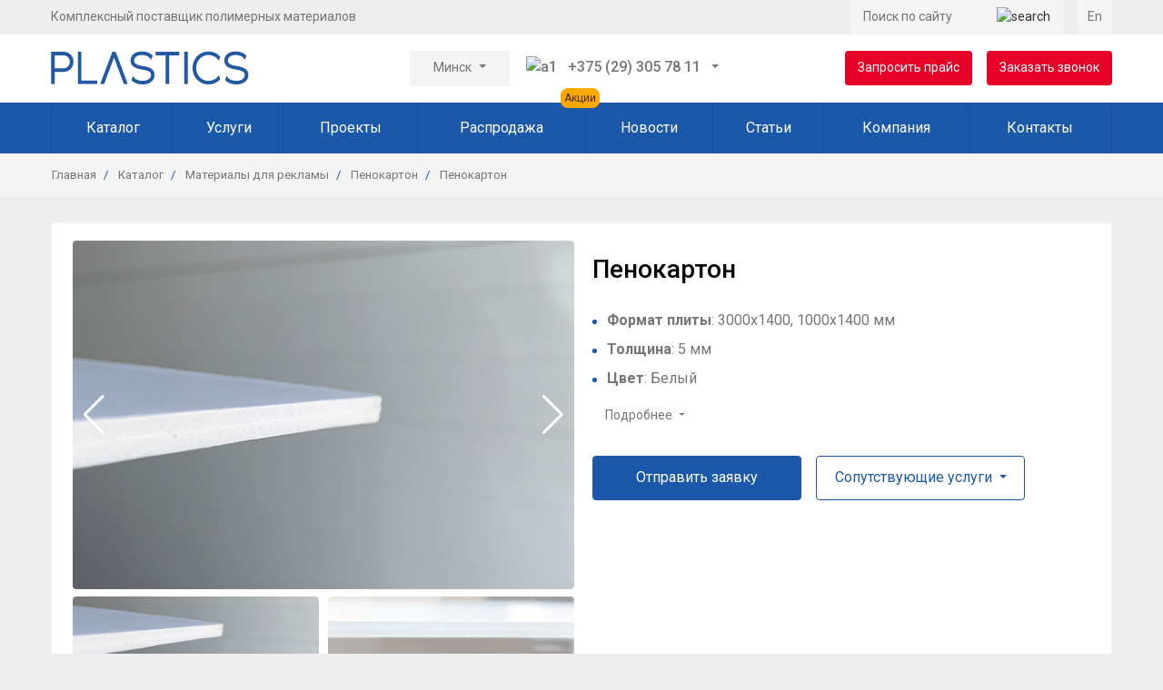

--- FILE ---
content_type: text/html; charset=UTF-8
request_url: https://plastics.by/catalog/penokarton/vspenennyy-karton/
body_size: 17488
content:
    <!DOCTYPE html>
    <html>
    <head>
        <!-- Google Tag Manager -->
<!-- End Google Tag Manager -->
<!-- Google tag (gtag.js) -->
        <link href="https://fonts.googleapis.com/css?family=Roboto:400,500,700&amp;display=swap&amp;subset=cyrillic" rel="stylesheet">
        <title>Пенокартон - купить в Минске по выгодным ценам!</title>
        <meta http-equiv="Content-Type" content="text/html; charset=UTF-8" />
<meta name="robots" content="index, follow" />
<meta name="description" content="&#10148; Пенокартон купить в Минске и других регионах Беларуси в Промышленных пластиках. Продажа пенокартона оптом и в розницу по ценам от производителя &#10004; Техническая консультация &#9742; +375 (29) 304-98-81" />
<script data-skip-moving="true">(function(w, d, n) {var cl = "bx-core";var ht = d.documentElement;var htc = ht ? ht.className : undefined;if (htc === undefined || htc.indexOf(cl) !== -1){return;}var ua = n.userAgent;if (/(iPad;)|(iPhone;)/i.test(ua)){cl += " bx-ios";}else if (/Windows/i.test(ua)){cl += ' bx-win';}else if (/Macintosh/i.test(ua)){cl += " bx-mac";}else if (/Linux/i.test(ua) && !/Android/i.test(ua)){cl += " bx-linux";}else if (/Android/i.test(ua)){cl += " bx-android";}cl += (/(ipad|iphone|android|mobile|touch)/i.test(ua) ? " bx-touch" : " bx-no-touch");cl += w.devicePixelRatio && w.devicePixelRatio >= 2? " bx-retina": " bx-no-retina";if (/AppleWebKit/.test(ua)){cl += " bx-chrome";}else if (/Opera/.test(ua)){cl += " bx-opera";}else if (/Firefox/.test(ua)){cl += " bx-firefox";}ht.className = htc ? htc + " " + cl : cl;})(window, document, navigator);</script>


<link href="/bitrix/js/ui/design-tokens/dist/ui.design-tokens.min.css?174534788223463" type="text/css"  rel="stylesheet" />
<link href="/bitrix/js/ui/fonts/opensans/ui.font.opensans.min.css?16801598822320" type="text/css"  rel="stylesheet" />
<link href="/bitrix/js/main/popup/dist/main.popup.bundle.min.css?174534808826589" type="text/css"  rel="stylesheet" />
<link href="/bitrix/cache/css/s1/m8plast/page_5a0a17eee340db9b20bd8bb2cfc55a35/page_5a0a17eee340db9b20bd8bb2cfc55a35_v1.css?17453525181181" type="text/css"  rel="stylesheet" />
<link href="/bitrix/cache/css/s1/m8plast/template_37555d7eaa03bdecb52bf9a059d3188c/template_37555d7eaa03bdecb52bf9a059d3188c_v1.css?1745352137227599" type="text/css"  data-template-style="true" rel="stylesheet" />







<link rel="canonical" href="https://plastics.by/catalog/penokarton/vspenennyy-karton/" />
<meta property="og:title" content="Пенокартон - купить в Минске по выгодным ценам!"/>
<meta property="og:type" content="website"/>
<meta property="og:url" content="https://plastics.by/catalog/penokarton/vspenennyy-karton/" />
<meta property="og:image" content="https://plastics.by/images/og.png"/>
<meta property="og:description" content="&#10148; Пенокартон купить в Минске и других регионах Беларуси в Промышленных пластиках. Продажа пенокартона оптом и в розницу по ценам от производителя &#10004; Техническая консультация &#9742; +375 (29) 304-98-81"/>
<link rel="canonical" href="https://plastics.by/catalog/penokarton/vspenennyy-karton/" />



        <meta charset="utf-8">
        <meta name="viewport" content="width=device-width, initial-scale=1, shrink-to-fit=no">
        


<script type="application/ld+json">
{
	"@context": "http://schema.org",
	"@type": "Product",
	"name": "ООО «Промышленные пластики»",
	"aggregateRating": {
		"@type": "AggregateRating",
		"ratingCount": "27",
		"ratingValue": "4,7"
	}
}
</script>
<meta name="yandex-verification" content="e7468aa474211485" />
<meta name="google-site-verification" content="RCQaUrN_9Ppusb0Qq4l2zirL-x012cDKADs0Z6CtczU" />
        
    </head>


<body>
<!-- Google Tag Manager (noscript) -->
<noscript><iframe src="https://www.googletagmanager.com/ns.html?id=GTM-W957QZW"
height="0" width="0" style="display:none;visibility:hidden"></iframe></noscript>
<!-- End Google Tag Manager (noscript) -->
    <div id="panel"></div>
    <header>
        <div class="headerTop">
            <div class="wrapper">
                <div class="container-fluid">
                    <div class="row">
                        <div class="d-none d-lg-block col-lg-7"><div class="headerTop__slogan">Комплексный поставщик полимерных материалов</div>                        </div>
                        <div class="col-12 col-lg-5 d-flex justify-content-between d-lg-block text-right">
                            <form class="headerTop__search" action="/search/" method="get" onsubmit="var str=document.getElementById('searchinp'); if (!str.value || str.value == str.title) return false;">
                                <input class="form-control form-control-sm" type="text" placeholder="Поиск по сайту" name="q" value="" onblur="if(this.value=='') this.value=this.title;" onfocus="if(this.value==this.title) this.value='';">
                                <button class="btn btn-sm headerTop__search__btn">
                                    <img src="/bitrix/templates/m8plast/images/search.svg" alt="search">
                                </button>
                            </form>
                            <span class="btn btn-sm btn-white headerTop__lang__btn m-phone"><img src="/bitrix/templates/m8plast/images/phone-volume.svg" class="img-fluid" alt="городской"><img src="/bitrix/templates/m8plast/images/times2.svg" class="img-fluid" alt="городской"></span>
                                                            <a href="/en/" class="btn btn-sm btn-white headerTop__lang__btn">En</a>
                                                    </div>
                    </div>
                </div>
            </div>
        </div>
        <div class="headerСenter">
            <div class="wrapper">
                <div class="container-fluid">
                    <div class="row">
                        <div class="col-9 col-md-6 col-lg-4 col-xl-4"><a class="header�enter__logo" href="/"><img src="/upload/iblock/527/9hrb0hgzutnytyr9b5nrtu1kfoj66ne1/logo_.png" class="img-fluid"></a>                        </div>
                        <div class="col-3 col-md-6 d-lg-none text-right">
                            <span class="btn btn-sm btn-light openMenu">
                                <img src="/bitrix/templates/m8plast/images/bars.svg" alt="">
                            </span>
                        </div>
                        <div class="d-none d-xl-block col-xl-4 m-phone-box">    <div class="btn-group dropdown-group" role="group">
        <button id="btnHeaderContact" type="button" class="btn btn-sm btn-light dropdown-toggle go__down" data-toggle="dropdown" aria-haspopup="true" aria-expanded="false"><span>Минск</span></button>
        <div class="dropdown-menu" aria-labelledby="btnHeaderContact">            <div class="dropdown-item cursor minsk" data-declination="Минске">Минск</div>            <div class="dropdown-item cursor brest" data-declination="Бресте">Брест</div>            <div class="dropdown-item cursor vitebsk" data-declination="Витебске">Витебск</div>            <div class="dropdown-item cursor gomel" data-declination="Гомеле">Гомель</div>            <div class="dropdown-item cursor grodno" data-declination="Гродно">Гродно</div>            <div class="dropdown-item cursor mogilev" data-declination="Могилеве">Могилев</div>        </div>

                                    <div class="dropdown dropdown-contact minsk-contact active">
                    <a class="btn btn-sm dropdown-toggle main-phone" href="#" role="button" id="dropdownMenuLink" data-toggle="dropdown" aria-haspopup="true" aria-expanded="false">
                                                <img src="/bitrix/templates/m8plast/images/a1.png" alt="a1">
                                                +375 (29) 305 78 11                    </a>

                    <div class="dropdown-menu dropdown-contact" aria-labelledby="dropdownMenuLink">
                        <div class="dropdown-item">Контакты в Минске:</div>
                        <div class="dropdown-divider"></div>
                                                                                    <a class="dropdown-item" href="tel:+375 (17) 388 44 86">
                                    <span>
                                                                                    <img src="/bitrix/templates/m8plast/images/phone-volume.svg" class="img-fluid" alt="городской">
                                                                            </span>+375 (17) 388 44 86</a>
                                <div class="dropdown-divider"></div>
                                
                                                                                            <a class="dropdown-item" href="tel:+375 (29) 305 78 11">
                                    <span>
                                                                                    <img src="/bitrix/templates/m8plast/images/a1.png" alt="a1">
                                                                            </span>+375 (29) 305 78 11</a>
                                <div class="dropdown-divider"></div>
                                
                                                                                                            <div class="dropdown-item">
                            <a href="/contacts/" class="btn btn-sm btn-outline-light w-100">Все контакты</a>
                        </div>
                                                    <div class="dropdown-divider"></div>
                            <div class="dropdown-item">
                                                                    <a class="btn btn-sm btn-light bg-white btn-icon" href="tg://resolve?domain=PLASTICS_BY">
                                        <img src="/bitrix/templates/m8plast/images/telegram-plane.svg" alt="telegram">
                                    </a>
                                                                                                    <a class="btn btn-sm btn-light bg-white btn-icon ml-1" href="viber://chat?number=%2B375293057811">
                                        <img src="/bitrix/templates/m8plast/images/viber.svg" alt="viber">
                                    </a>
                                                                                                    <a class="btn btn-sm btn-light bg-white btn-icon ml-1" href="https://api.whatsapp.com/send/?phone=375293057811">
                                        <img src="/bitrix/templates/m8plast/images/whatsapp.svg" alt="whatsapp">
                                    </a>
                                                            </div>

                        
                    </div>
                </div>
                                                <div class="dropdown dropdown-contact brest-contact">
                    <a class="btn btn-sm dropdown-toggle main-phone" href="#" role="button" id="dropdownMenuLink" data-toggle="dropdown" aria-haspopup="true" aria-expanded="false">
                                                    <img src="/bitrix/templates/m8plast/images/a1.png" alt="a1">
                                                +375 (29) 305 78 11                    </a>

                    <div class="dropdown-menu dropdown-contact" aria-labelledby="dropdownMenuLink">
                        <div class="dropdown-item">Контакты в Бресте:</div>
                        <div class="dropdown-divider"></div>
                                                                                    <a class="dropdown-item" href="tel:+375 (29) 305 78 11">
                                    <span>
                                                                                    <img src="/bitrix/templates/m8plast/images/a1.png" alt="a1">
                                                                            </span>+375 (29) 305 78 11</a>
                                <div class="dropdown-divider"></div>
                                                                                                            <div class="dropdown-item">
                            <a href="/contacts/" class="btn btn-sm btn-outline-light w-100">Все контакты</a>
                        </div>
                                                    <div class="dropdown-divider"></div>
                            <div class="dropdown-item">
                                                                    <a class="btn btn-sm btn-light bg-white btn-icon" href="tg://resolve?domain=PLASTICS_BY">
                                        <img src="/bitrix/templates/m8plast/images/telegram-plane.svg" alt="telegram">
                                    </a>
                                                                                                    <a class="btn btn-sm btn-light bg-white btn-icon ml-1" href="viber://chat?number=%2B375293057811">
                                        <img src="/bitrix/templates/m8plast/images/viber.svg" alt="viber">
                                    </a>
                                                            </div>

                        
                    </div>
                </div>
                                                <div class="dropdown dropdown-contact vitebsk-contact">
                    <a class="btn btn-sm dropdown-toggle main-phone" href="#" role="button" id="dropdownMenuLink" data-toggle="dropdown" aria-haspopup="true" aria-expanded="false">
                                                    <img src="/bitrix/templates/m8plast/images/a1.png" alt="a1">
                                                +375 (29) 305 78 11                    </a>

                    <div class="dropdown-menu dropdown-contact" aria-labelledby="dropdownMenuLink">
                        <div class="dropdown-item">Контакты в Витебске:</div>
                        <div class="dropdown-divider"></div>
                                                                                    <a class="dropdown-item" href="tel:+375 (29) 305 78 11">
                                    <span>
                                                                                    <img src="/bitrix/templates/m8plast/images/a1.png" alt="a1">
                                                                            </span>+375 (29) 305 78 11</a>
                                <div class="dropdown-divider"></div>
                                                                                                            <div class="dropdown-item">
                            <a href="/contacts/" class="btn btn-sm btn-outline-light w-100">Все контакты</a>
                        </div>
                                                    <div class="dropdown-divider"></div>
                            <div class="dropdown-item">
                                                                    <a class="btn btn-sm btn-light bg-white btn-icon" href="tg://resolve?domain=PLASTICS_BY">
                                        <img src="/bitrix/templates/m8plast/images/telegram-plane.svg" alt="telegram">
                                    </a>
                                                                                                    <a class="btn btn-sm btn-light bg-white btn-icon ml-1" href="viber://chat?number=%2B375293057811">
                                        <img src="/bitrix/templates/m8plast/images/viber.svg" alt="viber">
                                    </a>
                                                            </div>

                        
                    </div>
                </div>
                                                <div class="dropdown dropdown-contact gomel-contact">
                    <a class="btn btn-sm dropdown-toggle main-phone" href="#" role="button" id="dropdownMenuLink" data-toggle="dropdown" aria-haspopup="true" aria-expanded="false">
                                                    <img src="/bitrix/templates/m8plast/images/a1.png" alt="a1">
                                                +375 (29) 305 78 11                    </a>

                    <div class="dropdown-menu dropdown-contact" aria-labelledby="dropdownMenuLink">
                        <div class="dropdown-item">Контакты в Гомеле:</div>
                        <div class="dropdown-divider"></div>
                                                                                    <a class="dropdown-item" href="tel:+375 (29) 305 78 11">
                                    <span>
                                                                                    <img src="/bitrix/templates/m8plast/images/a1.png" alt="a1">
                                                                            </span>+375 (29) 305 78 11</a>
                                <div class="dropdown-divider"></div>
                                                                                                            <div class="dropdown-item">
                            <a href="/contacts/" class="btn btn-sm btn-outline-light w-100">Все контакты</a>
                        </div>
                                                    <div class="dropdown-divider"></div>
                            <div class="dropdown-item">
                                                                    <a class="btn btn-sm btn-light bg-white btn-icon" href="tg://resolve?domain=PLASTICS_BY">
                                        <img src="/bitrix/templates/m8plast/images/telegram-plane.svg" alt="telegram">
                                    </a>
                                                                                                    <a class="btn btn-sm btn-light bg-white btn-icon ml-1" href="viber://chat?number=%2B375293057811">
                                        <img src="/bitrix/templates/m8plast/images/viber.svg" alt="viber">
                                    </a>
                                                            </div>

                        
                    </div>
                </div>
                                                <div class="dropdown dropdown-contact grodno-contact">
                    <a class="btn btn-sm dropdown-toggle main-phone" href="#" role="button" id="dropdownMenuLink" data-toggle="dropdown" aria-haspopup="true" aria-expanded="false">
                                                    <img src="/bitrix/templates/m8plast/images/a1.png" alt="a1">
                                                +375 (29) 305 78 11                    </a>

                    <div class="dropdown-menu dropdown-contact" aria-labelledby="dropdownMenuLink">
                        <div class="dropdown-item">Контакты в Гродно:</div>
                        <div class="dropdown-divider"></div>
                                                                                    <a class="dropdown-item" href="tel:+375 (29) 305 78 11">
                                    <span>
                                                                                    <img src="/bitrix/templates/m8plast/images/a1.png" alt="a1">
                                                                            </span>+375 (29) 305 78 11</a>
                                <div class="dropdown-divider"></div>
                                                                                                            <div class="dropdown-item">
                            <a href="/contacts/" class="btn btn-sm btn-outline-light w-100">Все контакты</a>
                        </div>
                                                    <div class="dropdown-divider"></div>
                            <div class="dropdown-item">
                                                                    <a class="btn btn-sm btn-light bg-white btn-icon" href="tg://resolve?domain=PLASTICS_BY">
                                        <img src="/bitrix/templates/m8plast/images/telegram-plane.svg" alt="telegram">
                                    </a>
                                                                                                    <a class="btn btn-sm btn-light bg-white btn-icon ml-1" href="viber://chat?number=%2B375293057811">
                                        <img src="/bitrix/templates/m8plast/images/viber.svg" alt="viber">
                                    </a>
                                                            </div>

                        
                    </div>
                </div>
                                                <div class="dropdown dropdown-contact mogilev-contact">
                    <a class="btn btn-sm dropdown-toggle main-phone" href="#" role="button" id="dropdownMenuLink" data-toggle="dropdown" aria-haspopup="true" aria-expanded="false">
                                                    <img src="/bitrix/templates/m8plast/images/a1.png" alt="a1">
                                                +375 (29) 305 78 11                    </a>

                    <div class="dropdown-menu dropdown-contact" aria-labelledby="dropdownMenuLink">
                        <div class="dropdown-item">Контакты в Могилеве:</div>
                        <div class="dropdown-divider"></div>
                                                                                    <a class="dropdown-item" href="tel:+375 (29) 305 78 11">
                                    <span>
                                                                                    <img src="/bitrix/templates/m8plast/images/a1.png" alt="a1">
                                                                            </span>+375 (29) 305 78 11</a>
                                <div class="dropdown-divider"></div>
                                                                                                            <div class="dropdown-item">
                            <a href="/contacts/" class="btn btn-sm btn-outline-light w-100">Все контакты</a>
                        </div>
                                                    <div class="dropdown-divider"></div>
                            <div class="dropdown-item">
                                                                    <a class="btn btn-sm btn-light bg-white btn-icon" href="tg://resolve?domain=PLASTICS_BY">
                                        <img src="/bitrix/templates/m8plast/images/telegram-plane.svg" alt="telegram">
                                    </a>
                                                                                                    <a class="btn btn-sm btn-light bg-white btn-icon ml-1" href="viber://chat?number=%2B375293057811">
                                        <img src="/bitrix/templates/m8plast/images/viber.svg" alt="viber">
                                    </a>
                                                            </div>

                        
                    </div>
                </div>
                        </div>
                        </div>
                        <div class="d-none d-lg-block col-lg-8 col-xl-4 text-right">
                            <div class="btn__group">
                                <span class="btn btn-sm btn-secondary alx_feedback_popup" id="form_id_FID1"  onclick="ym(25258523,'reachGoal','form_prais'); return true;">Запросить прайс</span>
                                <span class="btn btn-sm btn-secondary alx_feedback_popup" id="form_id_FID2" onclick="ym(25258523,'reachGoal','form_zvonok'); return true;">Заказать звонок</span>
                            </div>
                        </div>
                    </div>
                </div>
            </div>
        </div>
            <div class="header__bottom">
        <div class="back text-right"><span><img src="/bitrix/templates/m8plast/images/times.svg" alt="close"></span></div>
    <div class="wrapper">
    <ul class="topMenu">
                                                                        <li class="b-menu__item">
                    <a href="/catalog/" class="openCatalog d-none d-lg-block">Каталог</a>
                    <span class="openCatalog d-block d-lg-none">Каталог</span>
                    <div class="b-submenu">
                    <div class="back mb-2"><span><img src="/bitrix/templates/m8plast/images/long-arrow-left.svg" alt="close"> Назад</span></div>
                                                    <div class="b-submenu__holder">
                                <div class="b-submenu__inner">
                                                                        <a class="b-submenu__title" href="/catalog/tekhnicheskie-plastiki-pe-pp-pvkh-polistirol/"
                               title="">Технические пластики</a>
                                                                                <ul class="b-submenu__list">
                                                                                    <li><a href="/catalog/polipropilen-pp-pp/" title="">Полипропилен (ПП, PP)</a></li>
                                                            <li><a href="/catalog/polietilen-pe-pe/" title="">Полиэтилен ПНД (ПЕ, PE)</a></li>
                                                            <li><a href="/catalog/pvkh-listovoy-tverdyy-i-vspenennyy/" title="">Твердый ПВХ пластик листовой</a></li>
                                                            <li><a href="/catalog/vspenennyy-pvkh-plastik/" title="">Вспененный ПВХ пластик листовой</a></li>
                                                            <li><a href="/catalog/polistirol-udaroprochnyy/" title="">Полистирол листовой ударопрочный</a></li>
                                                            <li><a href="/catalog/abs-plastik/" title="">АБС-пластик</a></li>
                                                            <li><a href="/catalog/frisylen/" title="">Frisylen</a></li>
                                                            <li><a href="/catalog/podkladki-pod-autrigery/" title="">Подкладки под аутригеры</a></li>
                                                            <li><a href="/catalog/viniplast-listovoy/" title="">Винипласт листовой</a></li>
                                                            <li><a href="/catalog/listovoy-prozrachnyy-plastik-pet/" title="">Листовой прозрачный пластик ПЭТ</a></li>
                                                                        </ul>
                                </div>
                                                                                <div class="b-submenu__inner">
                                                                        <a class="b-submenu__title" href="/catalog/inzhenernye-plastiki-pa-pom-pet-peek/"
                               title="">Инженерные пластики</a>
                                                                                <ul class="b-submenu__list">
                                                                                    <li><a href="/catalog/poliamid-pa/" title="">Капролон (Полиамид, ПА)</a></li>
                                                            <li><a href="/catalog/ftoroplasty/" title="">Фторопласт</a></li>
                                                            <li><a href="/catalog/pvdf/" title="">Листовой PVDF (ПВДФ)</a></li>
                                                            <li><a href="/catalog/polioksimetilen-pom-/" title="">Полиоксиметилен (ПОМ, POM)</a></li>
                                                            <li><a href="/catalog/poliefirefirketon-peek-peek/" title="">Полиэфирэфиркетон (ПЭЭК, PEEK)</a></li>
                                                            <li><a href="/catalog/polietilentereftalata-pet-/" title="">Полиэтилентерефталат (PET)</a></li>
                                                                        </ul>
                                </div>
                                                                                <div class="b-submenu__inner">
                                                                        <a class="b-submenu__title" href="/catalog/promyshlennye-truby-iz-plastika/"
                               title="">Промышленные трубы и фитинги (PP, PE, PVDF, PVC)</a>
                                                                                <ul class="b-submenu__list">
                                            </ul>
                                </div>
                                                                                <div class="b-submenu__inner">
                                                                        <a class="b-submenu__title" href="/catalog/san/"
                               title="">Листовой пластик SAN (САН)</a>
                                                                                <ul class="b-submenu__list">
                                            </ul>
                                </div>
                </div>                                                                    <div class="b-submenu__holder">
                                <div class="b-submenu__inner">
                                                                        <a class="b-submenu__title" href="/catalog/akrilovoe-steklo-pmma-orgsteklo/"
                               title="">Оргстекло, акриловое стекло, ПММА</a>
                                                                                <ul class="b-submenu__list">
                                            </ul>
                                </div>
                                                                                <div class="b-submenu__inner">
                                                                        <a class="b-submenu__title" href="/catalog/lenty-pvkh/"
                               title="">Энергосберегающие завесы из мягкого ПВХ</a>
                                                                                <ul class="b-submenu__list">
                                                                                    <li><a href="/catalog/energosberegayushchie-zaves-iz-myagkogo-pvkh/" title="">Ленточные ПВХ завесы</a></li>
                                                            <li><a href="/catalog/razdvizhnye-sistemy/" title="">Раздвижные системы</a></li>
                                                            <li><a href="/catalog/svarochnye-shtory/" title="">Сварочные шторы</a></li>
                                                            <li><a href="/catalog/furnitura/" title="">Фурнитура</a></li>
                                                                        </ul>
                                </div>
                                                                                <div class="b-submenu__inner">
                                                                        <a class="b-submenu__title" href="/catalog/khimiya/"
                               title="">Химия</a>
                                                                                <ul class="b-submenu__list">
                                                                                    <li><a href="/catalog/kley-cosmofen-i-cosmoplast/" title="">Клей Cosmofen и Cosmoplast</a></li>
                                                            <li><a href="/catalog/ochistiteli/" title="">Очистители</a></li>
                                                                        </ul>
                                </div>
                                                                                <div class="b-submenu__inner">
                                                                        <a class="b-submenu__title" href="/catalog/rasseivateli-dlya-svetilnikov/"
                               title="">Рассеиватели для светильников</a>
                                                                                <ul class="b-submenu__list">
                                            </ul>
                                </div>
                                                                                <div class="b-submenu__inner">
                                                                        <a class="b-submenu__title" href="/catalog/oborudovanie/"
                               title="">Оборудование</a>
                                                                                <ul class="b-submenu__list">
                                                                                    <li><a href="/catalog/stroitelnye-feny/" title="">Ручные сварочные фены</a></li>
                                                            <li><a href="/catalog/svarochnye-ekstrudery/" title="">Сварочные экструдеры</a></li>
                                                            <li><a href="/catalog/svarochnye-avtomaty/" title="">Сварочные автоматы</a></li>
                                                            <li><a href="/catalog/svarochnye-mashiny/" title="">Сварочные машины</a></li>
                                                                        </ul>
                                </div>
                </div>                                                                    <div class="b-submenu__holder">
                                <div class="b-submenu__inner">
                                                                        <a class="b-submenu__title" href="/catalog/polikarbonat/"
                               title="">Поликарбонат</a>
                                                                                <ul class="b-submenu__list">
                                                                                    <li><a href="/catalog/monolitnyy-polikarbonat/" title="">Монолитный поликарбонат</a></li>
                                                            <li><a href="/catalog/sotovyy-polikarbonat/" title="">Сотовый поликарбонат</a></li>
                                                                        </ul>
                                </div>
                                                                                <div class="b-submenu__inner">
                                                                        <a class="b-submenu__title" href="/catalog/tekhnicheskie-tkani-i-plenki-pvkh/"
                               title="">Технические ткани и пленки ПВХ</a>
                                                                                <ul class="b-submenu__list">
                                                                                    <li><a href="/catalog/armirovannaya-plenka-pvkh/" title="">Армированная пленка ПВХ</a></li>
                                                            <li><a href="/catalog/bannernaya-tkan/" title="">Баннерная ткань</a></li>
                                                            <li><a href="/catalog/prozrachnye-plenki-/" title="">Прозрачная пленка ПВХ</a></li>
                                                            <li><a href="/catalog/tentovye-tkani-pvkh/" title="">Тентовая ткань ПВХ</a></li>
                                                            <li><a href="/catalog/furnitura-dlya-tentovoy-tkani/" title="">Фурнитура для тентовой ткани</a></li>
                                                            <li><a href="/catalog/furnitura-dlya-furgonov/" title="">Фурнитура для фургонов</a></li>
                                                            <li><a href="/catalog/sdvizhnye-shtory-i-kryshi/" title="">Сдвижные крыши и шторы</a></li>
                                                                        </ul>
                                </div>
                                                                                <div class="b-submenu__inner">
                                                                        <a class="b-submenu__title" href="/catalog/kompakt-plity-hpl/"
                               title="">Компакт-плиты HPL</a>
                                                                                <ul class="b-submenu__list">
                                            </ul>
                                </div>
                                                                                <div class="b-submenu__inner">
                                                                        <a class="b-submenu__title" href="/catalog/streych-plenka/"
                               title="">Стрейч пленка</a>
                                                                                <ul class="b-submenu__list">
                                            </ul>
                                </div>
                                                                                <div class="b-submenu__inner">
                                                                        <a class="b-submenu__title" href="/catalog/reklamnye-materialy/"
                               title="">Материалы для рекламы</a>
                                                                                <ul class="b-submenu__list">
                                                                                    <li><a href="/catalog/alyuminievye-kompozitnye-paneli/" title="">Алюминиевые композитные панели</a></li>
                                                            <li><a href="/catalog/dvukhstoronnie-kleevye-lenty/" title="">Двухсторонние клеевые ленты</a></li>
                                                            <li><a href="/catalog/fanera/" title="">Фанера</a></li>
                                                            <li><a href="/catalog/penokarton/" title="">Пенокартон</a></li>
                                                            <li><a href="/catalog/svetodiodnaya-produktsiya/" title="">Светодиодная продукция</a></li>
                                                            <li><a href="/catalog/alyuminievye-profili/" title="">Алюминиевые профили</a></li>
                                                            <li><a href="/catalog/samokleyushchiesya-plenki/" title="">Самоклеющиеся пленки</a></li>
                                                                        </ul>
                                </div>
                                                                                <div class="b-submenu__inner">
                                                                        <a class="b-submenu__title" href="/catalog/gotovye-izdeliya/"
                               title="">Готовые изделия</a>
                                                                                <ul class="b-submenu__list">
                                            </ul>
                                </div>
                                                                                <div class="b-submenu__inner">
                                            
                                                            
                                </div>
                                        
                                        <li>
                    <a href="/uslugi/" title="">Услуги</a>
                </li>
                    
                                        <li>
                    <a href="/projects/" title="">Проекты</a>
                </li>
                    
                                        <li class="position-relative">
                    <a href="/catalog/sale/" title="">Распродажа</a>
                    <a class="topMenu__bubble" href="/catalog/sale/">
                        Акции
                    </a>
                </li>
                    
                                        <li>
                    <a href="/news/" title="">Новости</a>
                </li>
                    
                                        <li>
                    <a href="/articles/" title="">Статьи</a>
                </li>
                    
                                        <li>
                    <a href="/about/" title="">Компания</a>
                </li>
                    
                                        <li>
                    <a href="/contacts/" title="">Контакты</a>
                </li>
                    
        </ul>
    </div>
    </div>
    </header>

    <section class="breadcrumbSection"><div class="wrapper"><div class="container-fluid"><div class="row"><div class="col-12"><nav aria-label="breadcrumb"><ol class="breadcrumb" itemprop="http://schema.org/breadcrumb" itemscope itemtype="http://schema.org/BreadcrumbList">
			<li class="breadcrumb-item" id="bx_breadcrumb_0" itemprop="itemListElement" itemscope itemtype="http://schema.org/ListItem">
				
				<a href="/" title="Главная" itemprop="item">
					<span itemprop="name">Главная</span>
				</a>
				<meta itemprop="position" content="1" />
			</li>
			<li class="breadcrumb-item" id="bx_breadcrumb_1" itemprop="itemListElement" itemscope itemtype="http://schema.org/ListItem">
				<i class="fa fa-angle-right"></i>
				<a href="/catalog/" title="Каталог" itemprop="item">
					<span itemprop="name">Каталог</span>
				</a>
				<meta itemprop="position" content="2" />
			</li>
			<li class="breadcrumb-item" id="bx_breadcrumb_2" itemprop="itemListElement" itemscope itemtype="http://schema.org/ListItem">
				<i class="fa fa-angle-right"></i>
				<a href="/catalog/reklamnye-materialy/" title="Материалы для рекламы" itemprop="item">
					<span itemprop="name">Материалы для рекламы</span>
				</a>
				<meta itemprop="position" content="3" />
			</li>
			<li class="breadcrumb-item" id="bx_breadcrumb_3" itemprop="itemListElement" itemscope itemtype="http://schema.org/ListItem">
				<i class="fa fa-angle-right"></i>
				<a href="/catalog/penokarton/" title="Пенокартон" itemprop="item">
					<span itemprop="name">Пенокартон</span>
				</a>
				<meta itemprop="position" content="4" />
			</li>
			<li class="breadcrumb-item">
				<i class="fa fa-angle-right"></i>
				<span>Пенокартон</span>
			</li></ol></nav></div></div></div></div></section>            


		    <section class="page__content">
        <div class="wrapper">
            <div class="container-fluid">
                <div class="row">
                    <div class="col-12">
                        <div class="card product-view matchHeight">
                            <div class="row">
                                <div class="col-12 col-sm-12 col-md-6">
                                                                        <div class="swiper-container gallery-top">
                                        <div class="swiper-wrapper">
                                            <div class="swiper-slide" style="background-image:url(/upload/iblock/5b8/jco1jxl8epp17vas3qqkwto19vk8ts0l/penokarton.png)"></div>
                                                                                                                                            <div class="swiper-slide" style="background-image:url(/upload/iblock/da3/u036qntne7dghtjlz7m64rhc0qew9fsa/penokarton_1.png)"></div>
                                                                                    </div>
                                        <!-- Add Arrows -->
                                        <div class="swiper-button-next swiper-button-white"></div>
                                        <div class="swiper-button-prev swiper-button-white"></div>
                                    </div>
                                    <div class="swiper-container gallery-thumbs">
                                        <div class="swiper-wrapper">
                                            <div class="swiper-slide" style="background-image:url(/upload/iblock/5b8/jco1jxl8epp17vas3qqkwto19vk8ts0l/penokarton.png)"></div>
                                                                                            <div class="swiper-slide" style="background-image:url(/upload/iblock/da3/u036qntne7dghtjlz7m64rhc0qew9fsa/penokarton_1.png)"></div>
                                                                                        <pre style="display: none">Array
(
    [0] => 4620
)
</pre>
                                        </div>
                                    </div>
                                                                    </div>
                                                                <div class="col-12 col-sm-12 col-md-6">
                                    <div class="product-view__content">
                                        <h1 class="page__header__title">Пенокартон</h1>
                                        <div class="card__dscr"><ul>
<li><b>Формат плиты</b>: 3000x1400, 1000x1400 мм</li>
<li><b>Толщина</b>: 5 мм</li>
<li><b>Цвет</b>: Белый</li>
</ul><a class="btn btn-sm go__down pt-0 pb-0" style="min-height: auto">Подробнее</a></div>                                        <div class="card__btn"><span id="form_id_FID3" class="btn btn-primary alx_feedback_popup">
                                            Отправить заявку</span>
                                            <a id="pills-services-tab" data-toggle="pill" href="#pills-services" role="tab" aria-controls="pills-services" aria-selected="false" class="btn btn-outline-primary go__down go__down__services">Сопутствующие услуги</a>
                                        </div>
                                    </div>
                                </div>
                            </div>
                        </div>
                    </div>
                </div>
            </div>
        </div>
    </section>

    <section>
        <div class="wrapper pb-0 pt-0">
                <div class="container-fluid">
                    <div class="row">
                        <div class="col-12">
                            <ul class="nav nav-pills nav-justified nav__tabs" id="pills-tab" role="tablist">
                                                                <li class="nav-item">
                                    <a class="nav-link" id="pills-assortment-tab" data-toggle="pill" href="#pills-assortment" role="tab" aria-controls="pills-assortment" aria-selected="false">Ассортимент</a>
                                </li>                                <li class="nav-item">
                                    <a class="nav-link" id="pills-documentation-tab" data-toggle="pill" href="#pills-documentation" role="tab" aria-controls="pills-documentation" aria-selected="false">Документация</a>
                                </li>                                </li>                                <li class="nav-item">
                                    <a class="nav-link services" id="pills-services-tab" data-toggle="pill" href="#pills-services" role="tab" aria-controls="pills-services" aria-selected="false">Услуги</a>
                                </li>                            </ul>
                        </div>
                    </div>
                </div>
            </div>
        <div class="tab-content tab__content" id="pills-tabContent">
                            <div class="tab-pane fade" id="pills-assortment" role="tabpanel" aria-labelledby="pills-assortment-tab">
                    <div class="wrapper">
                        <div class="container-fluid">
                            <div class="row">
                                <div class="col-12">
                                    <h2 class="subTitle">Ассортимент</h2>
                                </div>
                                <div class="col-12">
                                    <div class="table-responsive">
                                        <table class="table table-hover">
                                            <thead>

                                                                                                                                                                                                
                                                                                                                                                                                                                                                
                                                                                                                                                                                            <th scope="col">Название</th>
                                                                                                        <th scope="col">Цвет</th>
                                                                                                        <th scope="col">Формат</th>
                                                                                                        <th scope="col">Толщина</th>
                                                                                                </tr>
                                            </thead>
                                            <tbody>
                                                                                            <tr>
                                                                                                                <td scope="col">Пенокартон</td>
                                                                                                                        <td scope="col">Белый</td>
                                                                                                                        <td scope="col">3000x1400</td>
                                                                                                                        <td scope="col">5 мм</td>
                                                                                                            </tr>
                                                                                            <tr>
                                                                                                                <td scope="col">Пенокартон</td>
                                                                                                                        <td scope="col">Белый</td>
                                                                                                                        <td scope="col">1000x1400</td>
                                                                                                                        <td scope="col">5 мм</td>
                                                                                                            </tr>
                                                                                        </tbody>
                                        </table>
                                    </div>

                                </div>
                            </div>

                        </div>
                    </div>
                </div>
                        <div class="tab-pane fade" id="pills-documentation" role="tabpanel" aria-labelledby="pills-documentation-tab">
                <div class="wrapper">
                    <div class="container-fluid">
                        <div class="row">
                            <div class="col-12">
                                <h2 class="subTitle">Документация</h2>
                            </div>
                        </div>
                        <div class="row">                            <div class="col-12 col-sm-6 col-md-4 col-lg-3">

                                                                <a class="card matchHeight" href="/upload/iblock/407/1kqcp1vdm3proti2nw593bxgz17efmc6/Plastics_katalog_2023_web.pdf" target="_blank">
                                    <span class="download-icon"><img src="/bitrix/templates/m8plast/images/file-pdf.svg" alt="pdf"></span>
                                    <span class="download-dscr">
                                    <span class="download-name" href="/upload/iblock/407/1kqcp1vdm3proti2nw593bxgz17efmc6/Plastics_katalog_2023_web.pdf">Каталог Промышленных пластиков</span>

                                <span class='download-type'>(pdf - 4.54 МБ)</span></span><span style="clear: both"></span>
                                </a>
                                
                            </div>                            <div class="col-12 col-sm-6 col-md-4 col-lg-3">

                                                                <a class="card matchHeight" href="/upload/iblock/236/iakgq1rsmzfqu5bqmrmjjzkukass590t/Catalog_reklamnyh_materialov.pdf" target="_blank">
                                    <span class="download-icon"><img src="/bitrix/templates/m8plast/images/file-pdf.svg" alt="pdf"></span>
                                    <span class="download-dscr">
                                    <span class="download-name" href="/upload/iblock/236/iakgq1rsmzfqu5bqmrmjjzkukass590t/Catalog_reklamnyh_materialov.pdf">Каталог рекламных материалов</span>

                                <span class='download-type'>(pdf - 1.34 МБ)</span></span><span style="clear: both"></span>
                                </a>
                                
                            </div>                        </div>
                    </div>
                </div>
            </div>            <div class="tab-pane fade" id="pills-comment" role="tabpanel" aria-labelledby="pills-comment-tab">
                <div class="wrapper">
                    <div class="container-fluid">
                        <div class="row">
                            <div class="col-12">
                                <h2 class="subTitle">Отзывы</h2>
                            </div>
                        </div>
                        <div class="row"></div>


                    </div>
                </div>
            </div>            <div class="tab-pane fade" id="pills-services" role="tabpanel" aria-labelledby="pills-services-tab">
                <div class="wrapper">
                    <div class="container-fluid">
                        <div class="row">
                            <div class="col-12">
                                <h2 class="subTitle">Услуги</h2>
                            </div>
                        </div>
                        <div class="row">                                                                                    <div class="col-12 col-sm-6 col-lg-3">
                                <div class="card card-s">
                                    <a href="/uslugi/frezernaya-rezka-i-gravirovka/" class="card__img">
                                        <img src="/upload/iblock/3fd/3.jpg" class="img-fluid" alt="Фрезерная резка (фрезеровка) и гравировка">
                                    </a>
                                    <div class="card__dscr">
                                        <a href="/uslugi/frezernaya-rezka-i-gravirovka/" class="card__title matchHeight card-serv">Фрезерная резка (фрезеровка) и гравировка</a>
                                        <div class="card__btn">
                                            <span id="form_id_FID3" class="btn btn-sm btn-outline-primary alx_feedback_popup">Отправить заявку</span>
                                        </div>
                                    </div>

                                </div>
                            </div>

                        </div>
                    </div>
                </div>
            </div>        </div>
    </section>
    
    
    
        		

    <section class="bg-light">
    <div class="wrapper">
        <div class="container-fluid">
            <div class="row">
                <div class="col-12">
                    <h2 class="subTitle">Преимущества</h2>
                </div>
            </div>
            <div class="row">
                <div class="col-12">
                    <div class="swiper-container slider__col4">
                        <div class="swiper-wrapper"><div class="swiper-slide">
                                <div class="card matchHeight">                                    <div class="card__icon"><img src="/upload/iblock/1aa/pervyy_postavshchik.jpg" class="img-fluid"></div>                                    <div class="card__title">Первый поставщик</div>                                    <div class="card__dscr">Являемся эксклюзивными представителями наших партнеров из разных точек мира</div>                                </div>
                            </div>

                            <div class="swiper-slide">
                                <div class="card matchHeight">                                    <div class="card__icon"><img src="/upload/iblock/a0f/1992.jpg" class="img-fluid"></div>                                    <div class="card__title">Вместе с 1992 года</div>                                    <div class="card__dscr">Опыт нашей работы на рынке гарантирует вам надежного партнера</div>                                </div>
                            </div>

                            <div class="swiper-slide">
                                <div class="card matchHeight">                                    <div class="card__icon"><img src="/upload/iblock/83c/v_regionakh.jpg" class="img-fluid"></div>                                    <div class="card__title">Во всех регионах Беларуси</div>                                    <div class="card__dscr">Доставка во все областные города</div>                                </div>
                            </div>

                            <div class="swiper-slide">
                                <div class="card matchHeight">                                    <div class="card__icon"><img src="/upload/iblock/126/uslgi.jpg" class="img-fluid"></div>                                    <div class="card__title">Услуги</div>                                    <div class="card__dscr">Предлагаем услуги фрезерной и лазерной резки, снятия кромки, раскрой материала</div>                                </div>
                            </div>

                            </div>
                    </div>
                    <div class="button-next"><img src="/bitrix/templates/m8plast/images/angle-right2.svg" alt="next"></div>
                    <div class="button-prev"><img src="/bitrix/templates/m8plast/images/angle-left2.svg" alt="prev"></div>
                </div>
            </div>
        </div>
    </div>
</section>
<section class="m8">
    <div class="wrapper">
        <div class="container-fluid">
            <div class="row">
                <div class="col-12 col-sm-8 col-lg-6 col-xl-4">

                    
                    <div class="m8__logo" data-toggle="collapse" data-target="#m8Group" aria-expanded="true" aria-controls="m8Group">
                        <img src="/upload/iblock/527/9hrb0hgzutnytyr9b5nrtu1kfoj66ne1/logo_.png" alt="Технические пластики">
                        <span class="btn btn-sm btn-white go__down d-none">Направления</span>
                    </div>
                </div>
                <div class="text-center text-sm-right text-xl-left d-none d-xl-block col-12 col-sm-6 col-lg-6 col-xl-5">
                    <span class="btn btn-sm subscribe__dscr">Подпишитесь на рассылку</span>
                    <form class="subscribe__form" method="post" id="subskribe" action="/subskribe.php">
                        <input class="form-control form-control-sm" type="email" name="subskribe" value="" placeholder="Ваш Е-mail" onblur="if(this.value=='') this.value=this.title;" onfocus="if(this.value==this.title) this.value='';" maxlength="50">
                        <button class="btn btn-sm subscribe__form__btn" type="submit"><img alt="long-arrow" src="/bitrix/templates/m8plast/images/long-arrow-right.svg"></button>
                    </form>
                </div>
                <div class="text-left text-sm-right col-12 col-sm-4 col-lg-6 col-xl-3">
<div class="btn__group s__media">
                <a class="btn btn-sm btn-white" target="_blank" href="https://www.youtube.com/channel/UC1PqJ_kS01tl2UdKecvfwxA/featured">
            <img src="/bitrix/templates/m8plast/images/youtube.svg" alt="youtube">
        </a>
                    <a class="btn btn-sm btn-white" target="_blank" href="https://www.instagram.com/plastics.by/">
            <img src="/bitrix/templates/m8plast/images/instagram.svg" alt="instagram">
        </a>
    </div>
                </div>
            </div>
        </div>
    </div>
</section><section class="bg-light collapse m8Group" id="m8Group" aria-labelledby="headingM8Group" data-parent="#m8">
    <div class="wrapper">
        <div class="container-fluid">
            <div class="row">
                <div class="col-12">
                        <div class="row">
                                                                                    <a href="https://zuker.by/" class="card rounded-none text-decoration-none col-12 col-sm-6 col-md-4 col-lg-4 col-xl-3">
                                                                    <span class="matchHeight card__img"><img src="/upload/iblock/145/3c9cf53a7ff8ae8309adcdca7e312d13.png" alt="Zuker"></span>                                                                    <span class="card__title">Магазин для тех, кто любит строить, чинить, мастерить</span>
                                                            </a>
                                                                                    <div class="col-12 col-sm-6 col-md-8 col-lg-8 col-xl-9">
                                <div class="row">
                                                                            
                                                                                                                                <a href="https://detop.by/" class="card rounded-none text-decoration-none col-12 col-sm-12 col-md-6 col-lg-4 col-xl-3">
                                                                                                    <span class="matchHeight card__img"><img src="/upload/iblock/b3e/detop.svg" alt="Detop"></span>                                                                                                    <span class="card__title">Интерьерные и экстерьерные поверхности</span>
                                                                                            </a>
                                                                            </div>
                            </div>
                        </div>
                </div>
            </div>
        </div>
    </div>
</section>


<section class="footer">
    <div class="wrapper">
        <div class="container-fluid">
            <div class="row">
                <div class="col-12 col-sm-6 col-lg-3">
                    <div class="footerWrp matchHeight">
                        <div class="footerTitle">Каталог</div>
<ul class="footerMenu">    <li><a href="/catalog/tekhnicheskie-plastiki-pe-pp-pvkh-polistirol/" title="Технические пластики">Технические пластики</a></li>    <li><a href="/catalog/inzhenernye-plastiki-pa-pom-pet-peek/" title="Инженерные пластики">Инженерные пластики</a></li>    <li><a href="/catalog/promyshlennye-truby-iz-plastika/" title="Промышленные трубы и фитинги (PP, PE, PVDF, PVC)">Промышленные трубы и фитинги (PP, PE, PVDF, PVC)</a></li>    <li><a href="/catalog/san/" title="Листовой пластик SAN (САН)">Листовой пластик SAN (САН)</a></li>    <li><a href="/catalog/akrilovoe-steklo-pmma-orgsteklo/" title="Оргстекло, акриловое стекло, ПММА">Оргстекло, акриловое стекло, ПММА</a></li>    <li><a href="/catalog/lenty-pvkh/" title="Энергосберегающие завесы из мягкого ПВХ">Энергосберегающие завесы из мягкого ПВХ</a></li>    <li><a href="/catalog/khimiya/" title="Химия">Химия</a></li>    <li><a href="/catalog/rasseivateli-dlya-svetilnikov/" title="Рассеиватели для светильников">Рассеиватели для светильников</a></li>    <li><a href="/catalog/oborudovanie/" title="Оборудование">Оборудование</a></li>    <li><a href="/catalog/polikarbonat/" title="Поликарбонат">Поликарбонат</a></li>    <li><a href="/catalog/tekhnicheskie-tkani-i-plenki-pvkh/" title="Технические ткани и пленки ПВХ">Технические ткани и пленки ПВХ</a></li>    <li><a href="/catalog/kompakt-plity-hpl/" title="Компакт-плиты HPL">Компакт-плиты HPL</a></li>    <li><a href="/catalog/streych-plenka/" title="Стрейч пленка">Стрейч пленка</a></li>    <li><a href="/catalog/reklamnye-materialy/" title="Материалы для рекламы">Материалы для рекламы</a></li>    <li><a href="/catalog/gotovye-izdeliya/" title="Готовые изделия">Готовые изделия</a></li>    <li><a href="/catalog/sale/" title="Распродажа">Распродажа</a></li></ul>
                    </div>
                </div>
                <div class="col-12 col-sm-6 col-lg-3">
                    <div class="footerWrp matchHeight">
                        <div class="footerTitle">Услуги</div><ul class="footerMenu"><li><a href="/uslugi/frezernaya-rezka-i-gravirovka/">Фрезерная резка (фрезеровка) и гравировка</a></li>
<li><a href="/uslugi/lazernaya-rezka/">Лазерная резка</a></li>
<li><a href="/uslugi/gravirovka/">Гравировка</a></li>
<li><a href="/uslugi/rezka-lent-pvkh-i-ustanovka-petel/">Резка лент ПВХ и установка петель</a></li>
<li><a href="/uslugi/izgotovlenie-detaley-iz-polimernykh-materialov/">Изготовление деталей из полимерных материалов</a></li>
<li><a href="/uslugi/obrabotka-kromki-snyatie-faski/">Обработка кромки (снятие фаски)</a></li>
<li><a href="/uslugi/tortsevaya-rezka-rulonnykh-materialov/">Торцевая резка рулонных материалов</a></li>
<li><a href="/uslugi/usluga-obrabotki-kompakt-plit/">Услуга обработки компакт плит</a></li>
</ul>                    </div>
                </div>
                <div class="col-12 col-sm-6 col-lg-3">
                    <div class="footerWrp matchHeight">
                        <div class="footerTitle">Компания</div>
<ul class="footerMenu"><li><a href="/about/">О нас</a></li>
	<li><a href="/about/korporativnyy-kodeks-i-standarty/">Корпоративный кодекс и стандарты</a></li>
	<li><a href="/about/reviews/">Отзывы и поздравления</a></li>
	</ul>
                    </div>
                </div>
                <div class="col-12 col-sm-6 col-lg-3">
                    <div class="footerWrp matchHeight">
                        <div class="footerTitle dropdown-toggle" id="btnFooterContact" data-toggle="dropdown" aria-haspopup="true" aria-expanded="false">Контакты в <span id="btnFooterContact" class="go__down">Минске</span>
                        </div>    <div class="dropdown-menu" aria-labelledby="btnFooterContact">        <div class="dropdown-item cursor minsk" data-declination="Минске">Минск</div>
            <div class="dropdown-item cursor brest" data-declination="Бресте">Брест</div>
            <div class="dropdown-item cursor vitebsk" data-declination="Витебске">Витебск</div>
            <div class="dropdown-item cursor gomel" data-declination="Гомеле">Гомель</div>
            <div class="dropdown-item cursor grodno" data-declination="Гродно">Гродно</div>
            <div class="dropdown-item cursor mogilev" data-declination="Могилеве">Могилев</div>
    </div>
            <div class="dropdown dropdown-contact minsk-contact active">
            <ul class="footerMenu">
                                <li>ул. Казинца, д. 32/1</li>
                                                <li>
                                        <a href="tel:+375 (17) 388 44 86">+375 (17) 388 44 86</a>
                                        <a href="tel:+375 (29) 305 78 11">+375 (29) 305 78 11</a>
                                    </li>
                                                    <li>
                                                    <span>Офис:</span>
                                                    <span>Пн - Пт - 08:30 - 17:30</span>
                                                    <span>Cб, Вс - выходной</span>
                                                    <span>Выписка документов и склад:</span>
                                                    <span>Пн - Пт - 08:30 - 17:30</span>
                                                    <span>Cб, Вс - выходной</span>
                                                    <span>Наш инстаграм @plastics.by</span>
                                            </li>
                            </ul>
        </div>
                <div class="dropdown dropdown-contact brest-contact">
            <ul class="footerMenu">
                                                    <li>
                                                    <a href="tel:+375 (29) 305 78 11">+375 (29) 305 78 11</a>
                                            </li>
                                                    <li>
                                                    <span>Пн - Пт 08:30 - 17:30</span>
                                                    <span>Cб, Вс - выходной</span>
                                                    <span>Заказы принимает офис в Минске. Условия доставки уточняйте у менеджеров</span>
                                            </li>
                            </ul>
        </div>
                <div class="dropdown dropdown-contact vitebsk-contact">
            <ul class="footerMenu">
                                                    <li>
                                                    <a href="tel:+375 (29) 305 78 11">+375 (29) 305 78 11</a>
                                            </li>
                                                    <li>
                                                    <span>Пн - Пт 08:30 - 17:30</span>
                                                    <span>Cб, Вс - выходной</span>
                                                    <span>Заказы принимает офис в Минске. Условия доставки уточняйте у менеджеров</span>
                                            </li>
                            </ul>
        </div>
                <div class="dropdown dropdown-contact gomel-contact">
            <ul class="footerMenu">
                                                    <li>
                                                    <a href="tel:+375 (29) 305 78 11">+375 (29) 305 78 11</a>
                                            </li>
                                                    <li>
                                                    <span>Пн - Пт 08:30 - 17:30</span>
                                                    <span>Cб, Вс - выходной</span>
                                                    <span>Заказы принимает офис в Минске. Условия доставки уточняйте у менеджеров</span>
                                            </li>
                            </ul>
        </div>
                <div class="dropdown dropdown-contact grodno-contact">
            <ul class="footerMenu">
                                                    <li>
                                                    <a href="tel:+375 (29) 305 78 11">+375 (29) 305 78 11</a>
                                            </li>
                                                    <li>
                                                    <span>Пн - Пт 08:30 - 17:30</span>
                                                    <span>Cб, Вс - выходной</span>
                                                    <span>Заказы принимает офис в Минске. Условия доставки уточняйте у менеджеров</span>
                                            </li>
                            </ul>
        </div>
                <div class="dropdown dropdown-contact mogilev-contact">
            <ul class="footerMenu">
                                                    <li>
                                                    <a href="tel:+375 (29) 305 78 11">+375 (29) 305 78 11</a>
                                            </li>
                                                    <li>
                                                    <span>Пн - Пт 08:30 - 17:30</span>
                                                    <span>Cб, Вс - выходной</span>
                                                    <span>Заказы принимает офис в Минске. Условия доставки уточняйте у менеджеров</span>
                                            </li>
                            </ul>
        </div>
                            <div class="btn__group d-xl-flex justify-content-xl-between">
                            <span class="btn btn-sm btn-white alx_feedback_popup" id="form_id_FID1">Запросить прайс</span>
                            <span class="btn btn-sm btn-white alx_feedback_popup" id="form_id_FID2">Заказать звонок</span>
                        </div>
                    </div>
                </div>
            </div>
        </div>
    </div>
    <div class="footer__bottom">
        <div class="wrapper">
            <div class="container-fluid">
                <div class="row">
                    <div class="col-6">
                        <div class="footer__bottom__wrp">© 1992 - 2023, ООО «Промышленные пластики». Вы можете приобрести наши товары в Минске, Витебске и Могилеве.</div>
                    </div>
                    <div class="col-6 text-right">
                        <div class="footer__bottom__wrp"></div>
                    </div>
                </div>
            </div>
        </div>
    </div>
</section>

    
    
        
    
    
        
    
    
        <script>(function(w,d,s,l,i){w[l]=w[l]||[];w[l].push({'gtm.start':
new Date().getTime(),event:'gtm.js'});var f=d.getElementsByTagName(s)[0],
j=d.createElement(s),dl=l!='dataLayer'?'&l='+l:'';j.async=true;j.src=
'https://www.googletagmanager.com/gtm.js?id='+i+dl;f.parentNode.insertBefore(j,f);
})(window,document,'script','dataLayer','GTM-W957QZW');</script>
<script async src="https://www.googletagmanager.com/gtag/js?id=AW-327068069"></script>
<script>
  window.dataLayer = window.dataLayer || [];
  function gtag(){dataLayer.push(arguments);}
  gtag('js', new Date());

  gtag('config', 'AW-327068069');
</script>
<script>if(!window.BX)window.BX={};if(!window.BX.message)window.BX.message=function(mess){if(typeof mess==='object'){for(let i in mess) {BX.message[i]=mess[i];} return true;}};</script>
<script>(window.BX||top.BX).message({"pull_server_enabled":"N","pull_config_timestamp":0,"shared_worker_allowed":"Y","pull_guest_mode":"N","pull_guest_user_id":0,"pull_worker_mtime":1745347755});(window.BX||top.BX).message({"PULL_OLD_REVISION":"Для продолжения корректной работы с сайтом необходимо перезагрузить страницу."});</script>
<script>(window.BX||top.BX).message({"JS_CORE_LOADING":"Загрузка...","JS_CORE_NO_DATA":"- Нет данных -","JS_CORE_WINDOW_CLOSE":"Закрыть","JS_CORE_WINDOW_EXPAND":"Развернуть","JS_CORE_WINDOW_NARROW":"Свернуть в окно","JS_CORE_WINDOW_SAVE":"Сохранить","JS_CORE_WINDOW_CANCEL":"Отменить","JS_CORE_WINDOW_CONTINUE":"Продолжить","JS_CORE_H":"ч","JS_CORE_M":"м","JS_CORE_S":"с","JSADM_AI_HIDE_EXTRA":"Скрыть лишние","JSADM_AI_ALL_NOTIF":"Показать все","JSADM_AUTH_REQ":"Требуется авторизация!","JS_CORE_WINDOW_AUTH":"Войти","JS_CORE_IMAGE_FULL":"Полный размер"});</script><script src="/bitrix/js/main/core/core.min.js?1745352008225353"></script><script>BX.Runtime.registerExtension({"name":"main.core","namespace":"BX","loaded":true});</script>
<script>BX.setJSList(["\/bitrix\/js\/main\/core\/core_ajax.js","\/bitrix\/js\/main\/core\/core_promise.js","\/bitrix\/js\/main\/polyfill\/promise\/js\/promise.js","\/bitrix\/js\/main\/loadext\/loadext.js","\/bitrix\/js\/main\/loadext\/extension.js","\/bitrix\/js\/main\/polyfill\/promise\/js\/promise.js","\/bitrix\/js\/main\/polyfill\/find\/js\/find.js","\/bitrix\/js\/main\/polyfill\/includes\/js\/includes.js","\/bitrix\/js\/main\/polyfill\/matches\/js\/matches.js","\/bitrix\/js\/ui\/polyfill\/closest\/js\/closest.js","\/bitrix\/js\/main\/polyfill\/fill\/main.polyfill.fill.js","\/bitrix\/js\/main\/polyfill\/find\/js\/find.js","\/bitrix\/js\/main\/polyfill\/matches\/js\/matches.js","\/bitrix\/js\/main\/polyfill\/core\/dist\/polyfill.bundle.js","\/bitrix\/js\/main\/core\/core.js","\/bitrix\/js\/main\/polyfill\/intersectionobserver\/js\/intersectionobserver.js","\/bitrix\/js\/main\/lazyload\/dist\/lazyload.bundle.js","\/bitrix\/js\/main\/polyfill\/core\/dist\/polyfill.bundle.js","\/bitrix\/js\/main\/parambag\/dist\/parambag.bundle.js"]);
</script>
<script>BX.Runtime.registerExtension({"name":"ui.design-tokens","namespace":"window","loaded":true});</script>
<script>BX.Runtime.registerExtension({"name":"ui.fonts.opensans","namespace":"window","loaded":true});</script>
<script>BX.Runtime.registerExtension({"name":"main.popup","namespace":"BX.Main","loaded":true});</script>
<script>BX.Runtime.registerExtension({"name":"popup","namespace":"window","loaded":true});</script>
<script>BX.Runtime.registerExtension({"name":"fx","namespace":"window","loaded":true});</script>
<script>(window.BX||top.BX).message({"LANGUAGE_ID":"ru","FORMAT_DATE":"DD.MM.YYYY","FORMAT_DATETIME":"DD.MM.YYYY HH:MI:SS","COOKIE_PREFIX":"BITRIX_SM","SERVER_TZ_OFFSET":"10800","UTF_MODE":"Y","SITE_ID":"s1","SITE_DIR":"\/","USER_ID":"","SERVER_TIME":1769601816,"USER_TZ_OFFSET":0,"USER_TZ_AUTO":"Y","bitrix_sessid":"5c79802376b87fb9b71fd5c4a0230cd6"});</script><script  src="/bitrix/cache/js/s1/m8plast/kernel_main/kernel_main_v1.js?1745352131393471"></script>
<script src="/bitrix/js/pull/protobuf/protobuf.min.js?162091782176433"></script>
<script src="/bitrix/js/pull/protobuf/model.min.js?162091782114190"></script>
<script src="/bitrix/js/main/core/core_promise.min.js?16177929232490"></script>
<script src="/bitrix/js/rest/client/rest.client.min.js?16177929029240"></script>
<script src="/bitrix/js/pull/client/pull.client.min.js?174534775549849"></script>
<script src="/bitrix/js/main/popup/dist/main.popup.bundle.min.js?174534808865924"></script>
<script>BX.setJSList(["\/bitrix\/js\/main\/session.js","\/bitrix\/js\/main\/pageobject\/pageobject.js","\/bitrix\/js\/main\/core\/core_window.js","\/bitrix\/js\/main\/core\/core.js","\/bitrix\/js\/main\/core\/core_fx.js","\/bitrix\/js\/main\/date\/main.date.js","\/bitrix\/js\/main\/core\/core_date.js","\/bitrix\/js\/main\/utils.js","\/bitrix\/templates\/m8plast\/components\/bitrix\/catalog.element\/element__template\/script.js","\/bitrix\/templates\/m8plast\/components\/altasib\/feedback.form\/formPopUpPrice\/form_script.js","\/bitrix\/templates\/m8plast\/js\/jquery.min.js","\/bitrix\/templates\/m8plast\/js\/popper.min.js","\/bitrix\/templates\/m8plast\/js\/bootstrap.min.js","\/bitrix\/templates\/m8plast\/js\/jquery.matchHeight-min.js","\/bitrix\/templates\/m8plast\/js\/jquery.photobox.js","\/bitrix\/templates\/m8plast\/js\/swiper.min.js","\/bitrix\/templates\/m8plast\/js\/main.js","\/bitrix\/templates\/m8plast\/js\/jquery.inputmask.min.js","\/bitrix\/templates\/m8plast\/components\/altasib\/feedback.form\/formPopUpCallMe\/form_script.js","\/bitrix\/templates\/m8plast\/components\/altasib\/feedback.form\/formPopUpContact\/form_script.js","\/bitrix\/components\/popup\/news.detail\/templates\/.default\/script.js"]);</script>
<script>BX.setCSSList(["\/bitrix\/templates\/m8plast\/components\/bitrix\/catalog\/catalog__template\/style.css","\/bitrix\/templates\/m8plast\/components\/bitrix\/catalog.element\/element__template\/style.css","\/bitrix\/templates\/m8plast\/css\/swiper.min.css","\/bitrix\/templates\/m8plast\/css\/photobox.css","\/bitrix\/templates\/m8plast\/css\/bootstrap.css","\/bitrix\/templates\/m8plast\/components\/bitrix\/news.list\/headerContact\/style.css","\/bitrix\/templates\/m8plast\/components\/bitrix\/breadcrumb\/template__breadcrumb\/style.css","\/bitrix\/templates\/m8plast\/components\/bitrix\/news.detail\/s__media\/style.css","\/bitrix\/templates\/m8plast\/components\/bitrix\/catalog.section.list\/footerMenu\/style.css","\/bitrix\/templates\/m8plast\/components\/bitrix\/news.list\/footerMenu\/style.css","\/bitrix\/templates\/m8plast\/components\/bitrix\/menu\/footerMenu\/style.css","\/bitrix\/templates\/m8plast\/components\/bitrix\/news.list\/footerContact\/style.css","\/bitrix\/components\/popup\/news.detail\/templates\/.default\/style.css","\/bitrix\/templates\/m8plast\/styles.css"]);</script>
<script>
					(function () {
						"use strict";

						var counter = function ()
						{
							var cookie = (function (name) {
								var parts = ("; " + document.cookie).split("; " + name + "=");
								if (parts.length == 2) {
									try {return JSON.parse(decodeURIComponent(parts.pop().split(";").shift()));}
									catch (e) {}
								}
							})("BITRIX_CONVERSION_CONTEXT_s1");

							if (cookie && cookie.EXPIRE >= BX.message("SERVER_TIME"))
								return;

							var request = new XMLHttpRequest();
							request.open("POST", "/bitrix/tools/conversion/ajax_counter.php", true);
							request.setRequestHeader("Content-type", "application/x-www-form-urlencoded");
							request.send(
								"SITE_ID="+encodeURIComponent("s1")+
								"&sessid="+encodeURIComponent(BX.bitrix_sessid())+
								"&HTTP_REFERER="+encodeURIComponent(document.referrer)
							);
						};

						if (window.frameRequestStart === true)
							BX.addCustomEvent("onFrameDataReceived", counter);
						else
							BX.ready(counter);
					})();
				</script>
<script  src="/bitrix/cache/js/s1/m8plast/template_ae0d4e459d1d380f037afb466b29e89d/template_ae0d4e459d1d380f037afb466b29e89d_v1.js?1745352148536522"></script>
<script  src="/bitrix/cache/js/s1/m8plast/page_68cebd2bc1eb2ea72939d6615ecb1c05/page_68cebd2bc1eb2ea72939d6615ecb1c05_v1.js?174535251817385"></script>
<script>var _ba = _ba || []; _ba.push(["aid", "a17f3266a7fc42af0ff7730a082594bc"]); _ba.push(["host", "plastics.by"]); (function() {var ba = document.createElement("script"); ba.type = "text/javascript"; ba.async = true;ba.src = (document.location.protocol == "https:" ? "https://" : "http://") + "bitrix.info/ba.js";var s = document.getElementsByTagName("script")[0];s.parentNode.insertBefore(ba, s);})();</script>


<script charset="UTF-8" src="//web.webpushs.com/js/push/f27889ebfe101a91d096c086c51cc27d_1.js" async></script>
<script>
                                    var galleryThumbs = new Swiper('.gallery-thumbs', {
                                        spaceBetween: 10,
                                        slidesPerView: 2,
                                        loop: true,
                                        freeMode: true,
                                        loopedSlides: 5, //looped slides should be the same
                                        watchSlidesVisibility: true,
                                        watchSlidesProgress: true,
                                    });
                                    var galleryTop = new Swiper('.gallery-top', {
                                        spaceBetween: 10,
                                        loop:true,
                                        loopedSlides: 5, //looped slides should be the same
                                        navigation: {
                                            nextEl: '.swiper-button-next',
                                            prevEl: '.swiper-button-prev',
                                        },
                                        thumbs: {
                                            swiper: galleryThumbs,
                                        },
                                    });
                                </script>
<script type="text/javascript">
        if (typeof ALXpopup_FID3== 'undefined' && typeof ALXpopup != 'undefined' && typeof BX != 'undefined')
            var ALXpopup_FID3= BX.clone(ALXpopup);

        $(document).ready(function () {
            var param = {
                'width': "30%",
                'url': '',
                'data': {
                    "AJAX_CALL": "Y",
                    "OPEN_POPUP": "FID3",
                    "ELEMENT_ID_ATTR": "",
                    "TARGET_ELEMENT_ID": ""
                },
                'cssURL': ["/bitrix/templates/m8plast/components/altasib/feedback.form/formPopUpPrice/form_style.css?161779289346393",
                                                                                                                                            "/bitrix/templates/m8plast/components/altasib/feedback.form/formPopUpPrice/themes/theme_02c9734799d0addb0e79a1ed914e15a0.css?16177928933124"
                                    ],
                'objClick': '#form_id_FID3.alx_feedback_popup',
                'popupAnimation': [
                    "alx-popup-show-anime0",
                    "alx-popup-hide-anime0",
                    "alx-popup-mess-show-anime0"],
                'openDelay': '0'
            };
            if (typeof ALXpopup_FID3!= 'undefined')
                ALXpopup_FID3.init(param);
            else
                ALXpopup.init(param);
        });

            </script>

<script>
    $(document).ready(function () {
        $('#pills-tab .nav-item:first-child .nav-link').addClass('active');
        $('#pills-tabContent .tab-pane:first-child').addClass('show active');
    });
</script>
<script>
		BX.ready(BX.defer(function(){
			if (!!window.obbx_117848907_3192)
			{
				window.obbx_117848907_3192.allowViewedCount(true);
			}
		}));
	</script>

<script type="text/javascript">
        if (typeof ALXpopup_FID1== 'undefined' && typeof ALXpopup != 'undefined' && typeof BX != 'undefined')
            var ALXpopup_FID1= BX.clone(ALXpopup);

        $(document).ready(function () {
            var param = {
                'width': "30%",
                'url': '',
                'data': {
                    "AJAX_CALL": "Y",
                    "OPEN_POPUP": "FID1",
                    "ELEMENT_ID_ATTR": "",
                    "TARGET_ELEMENT_ID": ""
                },
                'cssURL': ["/bitrix/templates/m8plast/components/altasib/feedback.form/formPopUpPrice/form_style.css?161779289346393",
                                                                                                                                            "/bitrix/templates/m8plast/components/altasib/feedback.form/formPopUpPrice/themes/theme_2203ce7ce2ae889ca2445a45dc617ae1.css?16177928933124"
                                    ],
                'objClick': '#form_id_FID1.alx_feedback_popup',
                'popupAnimation': [
                    "alx-popup-show-anime0",
                    "alx-popup-hide-anime0",
                    "alx-popup-mess-show-anime0"],
                'openDelay': '0'
            };
            if (typeof ALXpopup_FID1!= 'undefined')
                ALXpopup_FID1.init(param);
            else
                ALXpopup.init(param);
        });

            </script>

<script type="text/javascript">
        if (typeof ALXpopup_FID2== 'undefined' && typeof ALXpopup != 'undefined' && typeof BX != 'undefined')
            var ALXpopup_FID2= BX.clone(ALXpopup);

        $(document).ready(function () {
            var param = {
                'width': "30%",
                'url': '',
                'data': {
                    "AJAX_CALL": "Y",
                    "OPEN_POPUP": "FID2",
                    "ELEMENT_ID_ATTR": "",
                    "TARGET_ELEMENT_ID": ""
                },
                'cssURL': ["/bitrix/templates/m8plast/components/altasib/feedback.form/formPopUpCallMe/form_style.css?161779289346393",
                                                                                                                                            "/bitrix/templates/m8plast/components/altasib/feedback.form/formPopUpCallMe/themes/theme_d911e11f0df1d41a3be0ec513a82a05e.css?16177928933124"
                                    ],
                'objClick': '#form_id_FID2.alx_feedback_popup',
                'popupAnimation': [
                    "alx-popup-show-anime0",
                    "alx-popup-hide-anime0",
                    "alx-popup-mess-show-anime0"],
                'openDelay': '0'
            };
            if (typeof ALXpopup_FID2!= 'undefined')
                ALXpopup_FID2.init(param);
            else
                ALXpopup.init(param);
        });

            </script>

<script type="text/javascript">
        if (typeof ALXpopup_FID3== 'undefined' && typeof ALXpopup != 'undefined' && typeof BX != 'undefined')
            var ALXpopup_FID3= BX.clone(ALXpopup);

        $(document).ready(function () {
            var param = {
                'width': "30%",
                'url': '',
                'data': {
                    "AJAX_CALL": "Y",
                    "OPEN_POPUP": "FID3",
                    "ELEMENT_ID_ATTR": "",
                    "TARGET_ELEMENT_ID": ""
                },
                'cssURL': ["/bitrix/templates/m8plast/components/altasib/feedback.form/formPopUpContact/form_style.css?162695980046428",
                                                                                                                                            "/bitrix/templates/m8plast/components/altasib/feedback.form/formPopUpContact/themes/theme_02c9734799d0addb0e79a1ed914e15a0.css?16177928933124"
                                    ],
                'objClick': '#form_id_FID3.alx_feedback_popup',
                'popupAnimation': [
                    "alx-popup-show-anime0",
                    "alx-popup-hide-anime0",
                    "alx-popup-mess-show-anime0"],
                'openDelay': '0'
            };
            if (typeof ALXpopup_FID3!= 'undefined')
                ALXpopup_FID3.init(param);
            else
                ALXpopup.init(param);
        });

            </script>

<script>
    $("#nps__phone").inputmask("+9{1,3} (9{1,3}) 9{4,9}");
</script>
<script async src="//app.call-tracking.by/scripts/phones.js?c82f5868-3039-4789-9c34-17a55c5bc8a8"></script>
</body>
</html>

--- FILE ---
content_type: text/css
request_url: https://plastics.by/bitrix/cache/css/s1/m8plast/page_5a0a17eee340db9b20bd8bb2cfc55a35/page_5a0a17eee340db9b20bd8bb2cfc55a35_v1.css?17453525181181
body_size: 354
content:


/* Start:/bitrix/templates/m8plast/components/bitrix/catalog/catalog__template/style.min.css?1617792893684*/
.grid .bx_content_section{margin-bottom:15px}.grid .bx_sidebar{margin-bottom:15px}.grid2x1 .bx_content_section{float:left;width:66%;margin-bottom:15px}.grid2x1 .bx_sidebar{float:right;width:33%;margin-bottom:15px;padding-left:5%;box-sizing:border-box}@media(max-width:960px){.grid2x1 .bx_sidebar{padding-left:4%}}@media(max-width:640px){.grid2x1 .bx_content_section,.grid2x1 .bx_sidebar{width:100%;float:none}.grid2x1 .bx_sidebar{padding-left:3%}}@media(max-width:479px){.grid2x1 .bx_sidebar{padding-left:1%}}.catalog-block-header{font-size:14px;font-weight:bold;text-align:left;margin:5px 0;padding:5px 0;border-bottom:2px solid #d9dee6;border-bottom-color:var(--primary);color:#000}
/* End */


/* Start:/bitrix/templates/m8plast/components/bitrix/catalog.element/element__template/style.css?161779289339*/
.card-serv{min-height: 66px!important;}
/* End */
/* /bitrix/templates/m8plast/components/bitrix/catalog/catalog__template/style.min.css?1617792893684 */
/* /bitrix/templates/m8plast/components/bitrix/catalog.element/element__template/style.css?161779289339 */


--- FILE ---
content_type: text/css
request_url: https://plastics.by/bitrix/cache/css/s1/m8plast/template_37555d7eaa03bdecb52bf9a059d3188c/template_37555d7eaa03bdecb52bf9a059d3188c_v1.css?1745352137227599
body_size: 49622
content:


/* Start:/bitrix/templates/m8plast/css/swiper.min.css?161779289213412*/

@font-face{font-family:swiper-icons;src:url("data:application/font-woff;charset=utf-8;base64, [base64]//wADZ2x5ZgAAAywAAADMAAAD2MHtryVoZWFkAAABbAAAADAAAAA2E2+eoWhoZWEAAAGcAAAAHwAAACQC9gDzaG10eAAAAigAAAAZAAAArgJkABFsb2NhAAAC0AAAAFoAAABaFQAUGG1heHAAAAG8AAAAHwAAACAAcABAbmFtZQAAA/gAAAE5AAACXvFdBwlwb3N0AAAFNAAAAGIAAACE5s74hXjaY2BkYGAAYpf5Hu/j+W2+MnAzMYDAzaX6QjD6/4//Bxj5GA8AuRwMYGkAPywL13jaY2BkYGA88P8Agx4j+/8fQDYfA1AEBWgDAIB2BOoAeNpjYGRgYNBh4GdgYgABEMnIABJzYNADCQAACWgAsQB42mNgYfzCOIGBlYGB0YcxjYGBwR1Kf2WQZGhhYGBiYGVmgAFGBiQQkOaawtDAoMBQxXjg/wEGPcYDDA4wNUA2CCgwsAAAO4EL6gAAeNpj2M0gyAACqxgGNWBkZ2D4/wMA+xkDdgAAAHjaY2BgYGaAYBkGRgYQiAHyGMF8FgYHIM3DwMHABGQrMOgyWDLEM1T9/w8UBfEMgLzE////P/5//f/V/xv+r4eaAAeMbAxwIUYmIMHEgKYAYjUcsDAwsLKxc3BycfPw8jEQA/[base64]/uznmfPFBNODM2K7MTQ45YEAZqGP81AmGGcF3iPqOop0r1SPTaTbVkfUe4HXj97wYE+yNwWYxwWu4v1ugWHgo3S1XdZEVqWM7ET0cfnLGxWfkgR42o2PvWrDMBSFj/IHLaF0zKjRgdiVMwScNRAoWUoH78Y2icB/yIY09An6AH2Bdu/UB+yxopYshQiEvnvu0dURgDt8QeC8PDw7Fpji3fEA4z/PEJ6YOB5hKh4dj3EvXhxPqH/SKUY3rJ7srZ4FZnh1PMAtPhwP6fl2PMJMPDgeQ4rY8YT6Gzao0eAEA409DuggmTnFnOcSCiEiLMgxCiTI6Cq5DZUd3Qmp10vO0LaLTd2cjN4fOumlc7lUYbSQcZFkutRG7g6JKZKy0RmdLY680CDnEJ+UMkpFFe1RN7nxdVpXrC4aTtnaurOnYercZg2YVmLN/d/gczfEimrE/fs/bOuq29Zmn8tloORaXgZgGa78yO9/cnXm2BpaGvq25Dv9S4E9+5SIc9PqupJKhYFSSl47+Qcr1mYNAAAAeNptw0cKwkAAAMDZJA8Q7OUJvkLsPfZ6zFVERPy8qHh2YER+3i/BP83vIBLLySsoKimrqKqpa2hp6+jq6RsYGhmbmJqZSy0sraxtbO3sHRydnEMU4uR6yx7JJXveP7WrDycAAAAAAAH//wACeNpjYGRgYOABYhkgZgJCZgZNBkYGLQZtIJsFLMYAAAw3ALgAeNolizEKgDAQBCchRbC2sFER0YD6qVQiBCv/H9ezGI6Z5XBAw8CBK/m5iQQVauVbXLnOrMZv2oLdKFa8Pjuru2hJzGabmOSLzNMzvutpB3N42mNgZGBg4GKQYzBhYMxJLMlj4GBgAYow/P/PAJJhLM6sSoWKfWCAAwDAjgbRAAB42mNgYGBkAIIbCZo5IPrmUn0hGA0AO8EFTQAA") format("woff");font-weight:400;font-style:normal}:root{--swiper-theme-color:#007aff}.swiper-container{margin-left:auto;margin-right:auto;position:relative;overflow:hidden;list-style:none;padding:0;z-index:1}.swiper-container-vertical>.swiper-wrapper{flex-direction:column}.swiper-wrapper{position:relative;width:100%;height:100%;z-index:1;display:flex;transition-property:transform;box-sizing:content-box}.swiper-container-android .swiper-slide,.swiper-wrapper{transform:translate3d(0px,0,0)}.swiper-container-multirow>.swiper-wrapper{flex-wrap:wrap}.swiper-container-multirow-column>.swiper-wrapper{flex-wrap:wrap;flex-direction:column}.swiper-container-free-mode>.swiper-wrapper{transition-timing-function:ease-out;margin:0 auto}.swiper-slide{flex-shrink:0;width:100%;height:100%;position:relative;transition-property:transform}.swiper-slide-invisible-blank{visibility:hidden}.swiper-container-autoheight,.swiper-container-autoheight .swiper-slide{height:auto}.swiper-container-autoheight .swiper-wrapper{align-items:flex-start;transition-property:transform,height}.swiper-container-3d{perspective:1200px}.swiper-container-3d .swiper-cube-shadow,.swiper-container-3d .swiper-slide,.swiper-container-3d .swiper-slide-shadow-bottom,.swiper-container-3d .swiper-slide-shadow-left,.swiper-container-3d .swiper-slide-shadow-right,.swiper-container-3d .swiper-slide-shadow-top,.swiper-container-3d .swiper-wrapper{transform-style:preserve-3d}.swiper-container-3d .swiper-slide-shadow-bottom,.swiper-container-3d .swiper-slide-shadow-left,.swiper-container-3d .swiper-slide-shadow-right,.swiper-container-3d .swiper-slide-shadow-top{position:absolute;left:0;top:0;width:100%;height:100%;pointer-events:none;z-index:10}.swiper-container-3d .swiper-slide-shadow-left{background-image:linear-gradient(to left,rgba(0,0,0,.5),rgba(0,0,0,0))}.swiper-container-3d .swiper-slide-shadow-right{background-image:linear-gradient(to right,rgba(0,0,0,.5),rgba(0,0,0,0))}.swiper-container-3d .swiper-slide-shadow-top{background-image:linear-gradient(to top,rgba(0,0,0,.5),rgba(0,0,0,0))}.swiper-container-3d .swiper-slide-shadow-bottom{background-image:linear-gradient(to bottom,rgba(0,0,0,.5),rgba(0,0,0,0))}.swiper-container-css-mode>.swiper-wrapper{overflow:auto;scrollbar-width:none;-ms-overflow-style:none}.swiper-container-css-mode>.swiper-wrapper::-webkit-scrollbar{display:none}.swiper-container-css-mode>.swiper-wrapper>.swiper-slide{scroll-snap-align:start start}.swiper-container-horizontal.swiper-container-css-mode>.swiper-wrapper{scroll-snap-type:x mandatory}.swiper-container-vertical.swiper-container-css-mode>.swiper-wrapper{scroll-snap-type:y mandatory}:root{--swiper-navigation-size:44px}.swiper-button-next,.swiper-button-prev{position:absolute;top:50%;width:calc(var(--swiper-navigation-size)/ 44 * 27);height:var(--swiper-navigation-size);margin-top:calc(-1 * var(--swiper-navigation-size)/ 2);z-index:10;cursor:pointer;display:flex;align-items:center;justify-content:center;color:var(--swiper-navigation-color,var(--swiper-theme-color))}.swiper-button-next.swiper-button-disabled,.swiper-button-prev.swiper-button-disabled{opacity:.35;cursor:auto;pointer-events:none}.swiper-button-next:after,.swiper-button-prev:after{font-family:swiper-icons;font-size:var(--swiper-navigation-size);text-transform:none!important;letter-spacing:0;text-transform:none;font-variant:initial}.swiper-button-prev,.swiper-container-rtl .swiper-button-next{left:10px;right:auto}.swiper-button-prev:after,.swiper-container-rtl .swiper-button-next:after{content:'prev'}.swiper-button-next,.swiper-container-rtl .swiper-button-prev{right:10px;left:auto}.swiper-button-next:after,.swiper-container-rtl .swiper-button-prev:after{content:'next'}.swiper-button-next.swiper-button-white,.swiper-button-prev.swiper-button-white{--swiper-navigation-color:#ffffff}.swiper-button-next.swiper-button-black,.swiper-button-prev.swiper-button-black{--swiper-navigation-color:#000000}.swiper-button-lock{display:none}.swiper-pagination{position:absolute;text-align:center;transition:.3s opacity;transform:translate3d(0,0,0);z-index:10}.swiper-pagination.swiper-pagination-hidden{opacity:0}.swiper-container-horizontal>.swiper-pagination-bullets,.swiper-pagination-custom,.swiper-pagination-fraction{bottom:10px;left:0;width:100%}.swiper-pagination-bullets-dynamic{overflow:hidden;font-size:0}.swiper-pagination-bullets-dynamic .swiper-pagination-bullet{transform:scale(.33);position:relative}.swiper-pagination-bullets-dynamic .swiper-pagination-bullet-active{transform:scale(1)}.swiper-pagination-bullets-dynamic .swiper-pagination-bullet-active-main{transform:scale(1)}.swiper-pagination-bullets-dynamic .swiper-pagination-bullet-active-prev{transform:scale(.66)}.swiper-pagination-bullets-dynamic .swiper-pagination-bullet-active-prev-prev{transform:scale(.33)}.swiper-pagination-bullets-dynamic .swiper-pagination-bullet-active-next{transform:scale(.66)}.swiper-pagination-bullets-dynamic .swiper-pagination-bullet-active-next-next{transform:scale(.33)}.swiper-pagination-bullet{width:8px;height:8px;display:inline-block;border-radius:100%;background:#000;opacity:.2}button.swiper-pagination-bullet{border:none;margin:0;padding:0;box-shadow:none;-webkit-appearance:none;-moz-appearance:none;appearance:none}.swiper-pagination-clickable .swiper-pagination-bullet{cursor:pointer}.swiper-pagination-bullet-active{opacity:1;background:var(--swiper-pagination-color,var(--swiper-theme-color))}.swiper-container-vertical>.swiper-pagination-bullets{right:10px;top:50%;transform:translate3d(0px,-50%,0)}.swiper-container-vertical>.swiper-pagination-bullets .swiper-pagination-bullet{margin:6px 0;display:block}.swiper-container-vertical>.swiper-pagination-bullets.swiper-pagination-bullets-dynamic{top:50%;transform:translateY(-50%);width:8px}.swiper-container-vertical>.swiper-pagination-bullets.swiper-pagination-bullets-dynamic .swiper-pagination-bullet{display:inline-block;transition:.2s transform,.2s top}.swiper-container-horizontal>.swiper-pagination-bullets .swiper-pagination-bullet{margin:0 4px}.swiper-container-horizontal>.swiper-pagination-bullets.swiper-pagination-bullets-dynamic{left:50%;transform:translateX(-50%);white-space:nowrap}.swiper-container-horizontal>.swiper-pagination-bullets.swiper-pagination-bullets-dynamic .swiper-pagination-bullet{transition:.2s transform,.2s left}.swiper-container-horizontal.swiper-container-rtl>.swiper-pagination-bullets-dynamic .swiper-pagination-bullet{transition:.2s transform,.2s right}.swiper-pagination-progressbar{background:rgba(0,0,0,.25);position:absolute}.swiper-pagination-progressbar .swiper-pagination-progressbar-fill{background:var(--swiper-pagination-color,var(--swiper-theme-color));position:absolute;left:0;top:0;width:100%;height:100%;transform:scale(0);transform-origin:left top}.swiper-container-rtl .swiper-pagination-progressbar .swiper-pagination-progressbar-fill{transform-origin:right top}.swiper-container-horizontal>.swiper-pagination-progressbar,.swiper-container-vertical>.swiper-pagination-progressbar.swiper-pagination-progressbar-opposite{width:100%;height:4px;left:0;top:0}.swiper-container-horizontal>.swiper-pagination-progressbar.swiper-pagination-progressbar-opposite,.swiper-container-vertical>.swiper-pagination-progressbar{width:4px;height:100%;left:0;top:0}.swiper-pagination-white{--swiper-pagination-color:#ffffff}.swiper-pagination-black{--swiper-pagination-color:#000000}.swiper-pagination-lock{display:none}.swiper-scrollbar{border-radius:10px;position:relative;-ms-touch-action:none;background:rgba(0,0,0,.1)}.swiper-container-horizontal>.swiper-scrollbar{position:absolute;left:1%;bottom:3px;z-index:50;height:5px;width:98%}.swiper-container-vertical>.swiper-scrollbar{position:absolute;right:3px;top:1%;z-index:50;width:5px;height:98%}.swiper-scrollbar-drag{height:100%;width:100%;position:relative;background:rgba(0,0,0,.5);border-radius:10px;left:0;top:0}.swiper-scrollbar-cursor-drag{cursor:move}.swiper-scrollbar-lock{display:none}.swiper-zoom-container{width:100%;height:100%;display:flex;justify-content:center;align-items:center;text-align:center}.swiper-zoom-container>canvas,.swiper-zoom-container>img,.swiper-zoom-container>svg{max-width:100%;max-height:100%;object-fit:contain}.swiper-slide-zoomed{cursor:move}.swiper-lazy-preloader{width:42px;height:42px;position:absolute;left:50%;top:50%;margin-left:-21px;margin-top:-21px;z-index:10;transform-origin:50%;animation:swiper-preloader-spin 1s infinite linear;box-sizing:border-box;border:4px solid var(--swiper-preloader-color,var(--swiper-theme-color));border-radius:50%;border-top-color:transparent}.swiper-lazy-preloader-white{--swiper-preloader-color:#fff}.swiper-lazy-preloader-black{--swiper-preloader-color:#000}@keyframes swiper-preloader-spin{100%{transform:rotate(360deg)}}.swiper-container .swiper-notification{position:absolute;left:0;top:0;pointer-events:none;opacity:0;z-index:-1000}.swiper-container-fade.swiper-container-free-mode .swiper-slide{transition-timing-function:ease-out}.swiper-container-fade .swiper-slide{pointer-events:none;transition-property:opacity}.swiper-container-fade .swiper-slide .swiper-slide{pointer-events:none}.swiper-container-fade .swiper-slide-active,.swiper-container-fade .swiper-slide-active .swiper-slide-active{pointer-events:auto}.swiper-container-cube{overflow:visible}.swiper-container-cube .swiper-slide{pointer-events:none;-webkit-backface-visibility:hidden;backface-visibility:hidden;z-index:1;visibility:hidden;transform-origin:0 0;width:100%;height:100%}.swiper-container-cube .swiper-slide .swiper-slide{pointer-events:none}.swiper-container-cube.swiper-container-rtl .swiper-slide{transform-origin:100% 0}.swiper-container-cube .swiper-slide-active,.swiper-container-cube .swiper-slide-active .swiper-slide-active{pointer-events:auto}.swiper-container-cube .swiper-slide-active,.swiper-container-cube .swiper-slide-next,.swiper-container-cube .swiper-slide-next+.swiper-slide,.swiper-container-cube .swiper-slide-prev{pointer-events:auto;visibility:visible}.swiper-container-cube .swiper-slide-shadow-bottom,.swiper-container-cube .swiper-slide-shadow-left,.swiper-container-cube .swiper-slide-shadow-right,.swiper-container-cube .swiper-slide-shadow-top{z-index:0;-webkit-backface-visibility:hidden;backface-visibility:hidden}.swiper-container-cube .swiper-cube-shadow{position:absolute;left:0;bottom:0px;width:100%;height:100%;background:#000;opacity:.6;-webkit-filter:blur(50px);filter:blur(50px);z-index:0}.swiper-container-flip{overflow:visible}.swiper-container-flip .swiper-slide{pointer-events:none;-webkit-backface-visibility:hidden;backface-visibility:hidden;z-index:1}.swiper-container-flip .swiper-slide .swiper-slide{pointer-events:none}.swiper-container-flip .swiper-slide-active,.swiper-container-flip .swiper-slide-active .swiper-slide-active{pointer-events:auto}.swiper-container-flip .swiper-slide-shadow-bottom,.swiper-container-flip .swiper-slide-shadow-left,.swiper-container-flip .swiper-slide-shadow-right,.swiper-container-flip .swiper-slide-shadow-top{z-index:0;-webkit-backface-visibility:hidden;backface-visibility:hidden}
/* End */


/* Start:/bitrix/templates/m8plast/css/photobox.css?161779289214085*/
#pbOverlay *,#pbOverlay *:before,#pbOverlay *:after{-moz-box-sizing:content-box;box-sizing:content-box}#pbOverlay.show{opacity:1;pointer-events:auto}#pbOverlay{opacity:0;overflow:hidden;width:100%;height:100%;position:fixed;z-index:9999;left:0;top:0;text-align:center;pointer-events:none;-moz-user-select:none;background:rgba(0,0,0,0.7);filter:progid:DXImageTransform.Microsoft.gradient(startColorstr='#e2000000',endColorstr='#e2000000');-webkit-transform:translate3d(0);transition:opacity 300ms ease}#pbOverlay.msie{background-color:rgba(0,0,0,.6)}.msie.pbLoading .pbWrapper{background:url('/bitrix/templates/m8plast/css/../images/loading.gif') no-repeat center center}@keyframes pbLoaderFrames{50%{height:5px} }@-webkit-keyframes pbLoaderFrames{50%{height:5px} }.pbLoader{display:none;width:100px;height:100px;position:absolute;z-index:999;top:0;left:0;right:0;bottom:0;margin:auto;text-align:center;border-radius:100%;box-shadow:15px 32px 60px -20px #FFF inset,1px 1px 3px 1px #FFF inset,0 0 20px;transition:.3s}.thumbs .pbLoader{-webkit-transform:translateY(-50px);transform:translateY(-50px)}.pbLoading:not(.msie):not(.error) .pbLoader{display:block}.pbLoader b{display:inline-block;vertical-align:middle;margin:0 2px;width:8px;height:60px;border-radius:5px;background:rgba(255,255,255,.8);box-shadow:0 0 10px rgba(0,0,0,.5);-webkit-animation:.9s pbLoaderFrames infinite linear;animation:.9s pbLoaderFrames infinite linear}.pbLoader b:nth-child(2){-webkit-animation-delay:.3s;animation-delay:.3s}.pbLoader b:nth-child(3){-webkit-animation-delay:.6s;animation-delay:.6s}.mobile.pbLoading .pbLoader{transform:none;transition:0s}.pbWrapper:after,#pbCaption .pbThumbs ul:after,#pbOverlay .prevNext:after,#pbOverlay .pbLoader:before{content:"";display:inline-block;height:100%;margin-right:-.25em;vertical-align:middle}@keyframes deadImage{50%{text-shadow:0 0 25px rgba(255,255,255,.5);transform:scale(.85)} }@-webkit-keyframes deadImage{50%{text-shadow:0 0 25px rgba(255,255,255,.5);-webkit-transform:scale(.85)} }#pbOverlay button{outline:0 !important;box-shadow:0}.pbWrapper{-moz-box-sizing:border-box;box-sizing:border-box;transform:rotate(0deg);vertical-align:middle;height:100%;perspective:1200px;position:relative}.video > .pbWrapper{z-index:11;display:inline-block}.pbLoading .pbWrapper{display:inline-block\9;width:100%} .pbWrapper:before{content:'\2716';color:transparent;text-shadow:0 2px 35px rgba(255,255,255,0);font-size:0;vertical-align:middle;cursor:default;transition:text-shadow .7s ease-out}.error .pbWrapper:before{font-size:22em;text-shadow:0 0 0 #FFF;-webkit-animation:2s 1s deadImage infinite linear;animation:2s 1s deadImage infinite linear}.thumbs .pbWrapper{padding:0;margin:0}.error .pbWrapperr img{width:0}.pbWrapper > div{display:none;width:624px;height:351px;vertical-align:middle;border-radius:5px;background:rgba(0,0,0,.5)}.video > .pbWrapper > div{display:inline-block}#pbOverlay iframe,#pbOverlay embed,#pbOverlay object{display:block;width:100%;height:100%;opacity:1;transition:.5s}.pbWrapper .pbHide iframe{opacity:0}.pbWrapper > div,.pbWrapper > img{transition:.5s .5s cubic-bezier(.1,.87,.48,1);-webkit-transform:none;-ms-transform:none;transform:none;-webkit-backface-visibility:hidden;box-shadow:0 0 20px #000;opacity:1}.mobile.show .pbWrapper > div,.mobile.show .pbWrapper > img{transition:30ms}.pbWrapper > *,.pbHide .pbWrapper > .prepare{opacity:0;vertical-align:middle;-webkit-transform:scale(.2) rotateX(80deg);-ms-transform:scale(.2) rotateX(80deg);transform:scale(.2) rotateX(80deg);border-radius:6px;border:none;max-height:95%;max-width:100%}.on .pbWrapper > *{transition-delay:0s}.pbWrapper .zoomable{-webkit-transition:0s;transition:0s;position:relative;z-index:9}.pbWrapper .rotating{-webkit-transition:.25s cubic-bezier(.4,.04,0,1);transition:.25s cubic-bezier(.4,.04,0,1)}.pbHide .pbWrapper > *{-webkit-transform:scale(1.2);transform:scale(1.2);transform:none\9;opacity:0;transition:.4s ease-out}#pbCloseBtn,#pbAutoplayBtn{position:absolute;top:-50px;right:-50px;z-index:999;display:block;padding:0 0 20px 20px;text-align:center;cursor:pointer;color:#FFF;transition:.3s .3s ease-out}.pbHide #pbCloseBtn{top:-50px;right:-50px}.on #pbCloseBtn{top:-2px;right:-2px}#pbCloseBtn:before{content:'\00D7';font:bold 1em/1 arial}#pbCloseBtn:before,#pbAutoplayBtn:before{display:inline-block;height:35px;width:35px;padding:8px 8px 12px 12px;font-size:2em;opacity:.8;vertical-align:middle;background:rgba(255,255,255,.2);border-radius:0 0 0 70px;transition:.1s ease-out}#pbCloseBtn:hover:before{padding:15px 10px 24px 24px;background:#2BADD9}#pbAutoplayBtn{display:none;right:auto;left:-50px;padding:0;width:50px;height:50px;font-size:13px}.hasAutoplay #pbAutoplayBtn{display:block}#pbAutoplayBtn:hover{width:60px;height:60px}.on #pbAutoplayBtn{top:0;left:0;transition:.1s ease-out}#pbAutoplayBtn:before{content:'\2016';width:100%;height:100%;border-radius:0 0 70px 0;font-weight:bold;padding:0;text-indent:-6px;line-height:1.6}#pbAutoplayBtn:active:before{text-shadow:0 0 3px #FFF,0 0 6px #FFF}#pbAutoplayBtn.play:before{content:'\25BA'}#pbAutoplayBtn .pbProgress{display:none\9;width:100%;height:100%;overflow:hidden;position:absolute;padding:6px;top:0;left:0;opacity:.2;transform:rotateZ(0deg);-webkit-transform:rotateZ(0deg);-ms-transform:rotateZ(0deg);-webkit-transform-origin:0 0;-ms-transform-origin:0 0;transform-origin:0 0;-webkit-transition:.3s;transition:.3s}.mobile #pbAutoplayBtn .pbProgress{-webkit-transition:0s;transition:0s}#pbAutoplayBtn.playing .pbProgress{-webkit-transform:rotateZ(90deg);-ms-transform:rotateZ(90deg);transform:rotateZ(90deg)}#pbAutoplayBtn .pbProgress:before{content:'';position:absolute;right:0;bottom:0;width:200%;height:200%;border-radius:50%;box-shadow:0 0 0 8px #FFF inset}#pbCaption,.pbHide #pbCaption{position:absolute;z-index:999;margin-bottom:5px;bottom:-120px;width:100%;overflow:hidden;transform:translateZ(0px);transition:.4s}.show.on #pbCaption{bottom:0;transition-delay:.5s}#pbOverlay.thumbs #pbCaption label{display:block}#pbCaption label{display:none;float:right;margin:0 1em;color:#FFF;opacity:.3;transition:.2s;cursor:pointer}#pbCaption label:after{content:'\276F';font-size:30px;line-height:30px;display:inline-block;transform:rotate(-90deg);transition:.2s ease-out}#pbCaption label:hover{opacity:1}#pbCaption .title,#pbCaption .counter{display:inline-block;color:#FFF;margin:0 6px}#pbCaption .counter{display:none;opacity:.55}.hasCounter #pbCaption .counter{display:inline-block}.pbCaptionText{display:inline-block;transition:.3s;opacity:.9;font-weight:normal;vertical-align:middle;text-shadow:1px 1px 1px rgba(0,0,0,.5);padding-left:60px} .pbCaptionText.change{-webkit-transform:translateY(25px);transform:translateY(25px);opacity:0}#pbCaption .rotateBtn{display:none;background:none;border:0;font:800 1.7em/0 Arial;vertical-align:middle;color:rgba(255,255,255,.5);width:1.1em;height:1.1em;padding:0;border-radius:50%;background:rgba(0,0,0,.2);cursor:pointer;transition:.15s ease-out}#pbCaption .rotateBtn.show{display:none!important;float:right}#pbCaption .rotateBtn:hover{color:rgba(255,255,255,.7)}#pbCaption .rotateBtn:active{color:white;background:rgba(0,0,0,.4)}.mobile #pbCaption label{display:none;z-index:-1;color:red}.mobile .pbCaptionText{padding:0}#pbThumbsToggler:checked ~ #pbCaption .pbThumbs{margin:0}#pbThumbsToggler:checked ~ #pbCaption label:after{transform:rotate(90deg) }#pbThumbsToggler:checked ~ .pbWrapper{margin-top:-50px;padding:50px 0}.pbThumbs{display:none;transition:.35s;-webkit-overflow-scrolling:touch}.thumbs .pbThumbs{display:block;width:100%;padding:5px 0 2px;margin-bottom:-100px;overflow:hidden}.mobile .pbThumbs{overflow:auto}.pbThumbs:hover{clear:both}.pbThumbs ul{display:inline-block;position:relative;list-style:none;height:80px;padding:0 5px;margin:0;white-space:pre;transition:.2s}.pbThumbs ul:after{vertical-align:bottom}.pbThumbs li{display:inline-block;vertical-align:bottom;height:70%;opacity:.6;text-align:center;position:relative;transition:.15s}.pbThumbs li.active{height:100%;opacity:1}.pbThumbs li:hover{height:100%;opacity:1}.pbThumbs li.video::before{content:'\25BA';color:#FFF;font-size:20px;height:20px;width:20px;line-height:.9;position:absolute;bottom:4px;left:7px;background:rgba(0,0,0,.4);box-shadow:0 0 0 3px rgba(0,0,0,.4);border-radius:0 3px 0 0;pointer-events:none}.pbThumbs a{height:100%;padding:0 2px;display:block;-moz-user-select:none}.pbThumbs li:hover a{}.pbThumbs img{height:96%;min-height:95.9%;border:2px solid #FFF;max-width:none;border-radius:0;transition:.15s}.pbThumbs li:hover img{min-height:96%} .pbThumbs li.fast a img{transition:none}.pbThumbs li.active a img{border-color:#fff;min-height:96%}#pbOverlay .prevNext{display:none;background:rgba(0,0,0,0);position:absolute;z-index:10;height:100%;width:35%;padding:80px 0;opacity:0;box-sizing:border-box;-moz-box-sizing:border-box;top:0;transition:.2s ease-out;text-shadow:0 0 12px #000,0 0 10px #FFF;user-select:none;filter:alpha(opacity=0);cursor:pointer}#pbOverlay.hasArrows .prevNext{display:block}#pbOverlay .prevNext.pbHide{display:none}#pbOverlay.on .prevNext:hover{opacity:.5;filter:alpha(opacity=50)}#pbOverlay.on .prevNext:hover:active{transition:80ms;opacity:1;filter:alpha(opacity=100);text-shadow:0 0 16px #FFF,0 0 10px #000}.prevNext b{display:inline-block;vertical-align:middle;transition:.2s ease-in}.prevNext:hover b{transition:.2s cubic-bezier(.095,.870,.485,.985)}#pbPrevBtn b{transform:scale(.4) translateX(350px);-webkit-transform:scale(.4) translateX(350px);width:46px;height:66px;background-image:url([data-uri])}#pbNextBtn b{transform:scale(.4) translateX(-350px);-webkit-transform:scale(.4) translateX(-350px);width:46px;height:66px;background-image:url([data-uri])}#pbPrevBtn b:before,#pbNextBtn b:after{display:inline;line-height:.3;font-size:18em;font-weight:normal;color:#FFF;font-family:Arial}#pbPrevBtn b:before{width:46px;height:66px}#pbNextBtn b:after{width:46px;height:66px}.on #pbPrevBtn:hover b{transform:scale(1) translateX(20px);-webkit-transform:scale(1) translateX(20px)}.on #pbNextBtn:hover b{transform:scale(1) translateX(-20px);-webkit-transform:scale(1) translateX(-20px)}.show #pbPrevBtn,#pbOverlay.show #pbNextBtn{}.show #pbPrevBtn{left:0;text-align:left}.show #pbNextBtn{right:0;text-align:right}@media all and (max-width:700px){.pbWrapper img,.pbHide .pbWrapper img.prepare{max-height:100%}.thumbs .pbWrapper{padding:0;margin:0}.pbThumbs{margin-bottom:-60px}.pbThumbs.show{margin:0}.pbThumbs ul{height:50px}.pbThumbs li{height:100%;opacity:1}.pbThumbs li img{min-height:96.5%}}@media all and (max-width:710px){.pbThumbs li.active a img{min-height:96%}}
/* End */


/* Start:/bitrix/templates/m8plast/css/bootstrap.min.css?1617792892165047*/
:root{--blue:rgba(27,88,169,1);--indigo:#6610f2;--purple:#6f42c1;--pink:#e83e8c;--red:#dc3545;--orange:#fd7e14;--yellow:#ffc107;--green:#28a745;--teal:#20c997;--cyan:#17a2b8;--white:#fff;--gray:#6c757d;--gray-dark:#343a40;--primary:rgba(27,88,169,1);--secondary:#e60028;--success:#28a745;--info:#17a2b8;--warning:#ffc107;--danger:#dc3545;--light:#f8f9fa;--dark:#343a40;--breakpoint-xs:0;--breakpoint-sm:576px;--breakpoint-md:768px;--breakpoint-lg:992px;--breakpoint-xl:1200px;--font-family-sans-serif:Roboto,"Helvetica Neue",Arial,"Noto Sans",sans-serif,"Apple Color Emoji","Segoe UI Emoji","Segoe UI Symbol","Noto Color Emoji";--font-family-monospace:SFMono-Regular,Menlo,Monaco,Consolas,"Liberation Mono","Courier New",monospace}*,*::before,*::after{box-sizing:border-box}html{font-family:sans-serif;line-height:1.15;-webkit-text-size-adjust:100%;-webkit-tap-highlight-color:rgba(0,0,0,0)}article,aside,figcaption,figure,footer,header,hgroup,main,nav,section{display:block}body{margin:0;font-family:Roboto,"Helvetica Neue",Arial,"Noto Sans",sans-serif,"Apple Color Emoji","Segoe UI Emoji","Segoe UI Symbol","Noto Color Emoji";font-size:1rem;font-weight:400;line-height:1.5;color:#757575;text-align:left;background-color:#eeeeee}[tabindex="-1"]:focus:not(:focus-visible){outline:0 !important}hr{box-sizing:content-box;height:0;overflow:visible}h1,h2,h3,h4,h5,h6{margin-top:0;margin-bottom:1.5rem;color:#000}p{margin-top:0;margin-bottom:1.5rem}abbr[title],abbr[data-original-title]{text-decoration:underline;-webkit-text-decoration:underline dotted;text-decoration:underline dotted;cursor:help;border-bottom:0;-webkit-text-decoration-skip-ink:none;text-decoration-skip-ink:none}address{margin-bottom:1rem;font-style:normal;line-height:inherit}ol,ul,dl{margin-top:0;margin-bottom:1rem}ul{list-style:none;padding:0 0 0 1rem}ul li{position:relative;margin-bottom:0.5rem}li:after{width:5px;height:5px;left:-1rem;top:.65rem;background:rgba(27,88,169,1);position:absolute;content:'';border-radius:2.5px}ol ol,ul ul,ol ul,ul ol{margin-bottom:0}dt{font-weight:700}dd{margin-bottom:.5rem;margin-left:0}blockquote{margin:0 0 1rem}b,strong{font-weight:bolder}small{font-size:80%}sub,sup{position:relative;font-size:75%;line-height:0;vertical-align:baseline}sub{bottom:-.25em}sup{top:-.5em}a{color:#333;text-decoration:none;background-color:transparent;transition:color 0.5s}a:hover{color:rgba(27,88,169,1);text-decoration:underline}a:not([href]){color:inherit;text-decoration:none}a:not([href]):hover{color:inherit;text-decoration:none}pre,code,kbd,samp{font-family:SFMono-Regular,Menlo,Monaco,Consolas,"Liberation Mono","Courier New",monospace;font-size:1em}pre{margin-top:0;margin-bottom:1rem;overflow:auto}figure{margin:0 0 1rem}img{vertical-align:middle;border-style:none}svg{overflow:hidden;vertical-align:middle}table{border-collapse:collapse}caption{padding-top:0.75rem;padding-bottom:0.75rem;color:#6c757d;text-align:left;caption-side:bottom}th{text-align:inherit}label{display:inline-block;margin-bottom:0.5rem}button{border-radius:0}button:focus{outline:1px dotted;outline:5px auto -webkit-focus-ring-color}input,button,select,optgroup,textarea{margin:0;font-family:inherit;font-size:inherit;line-height:inherit}button,input{overflow:visible}button,select{text-transform:none}select{word-wrap:normal}button,[type="button"],[type="reset"],[type="submit"]{-webkit-appearance:button}button:not(:disabled),[type="button"]:not(:disabled),[type="reset"]:not(:disabled),[type="submit"]:not(:disabled){cursor:pointer}button::-moz-focus-inner,[type="button"]::-moz-focus-inner,[type="reset"]::-moz-focus-inner,[type="submit"]::-moz-focus-inner{padding:0;border-style:none}input[type="radio"],input[type="checkbox"]{box-sizing:border-box;padding:0}input[type="date"],input[type="time"],input[type="datetime-local"],input[type="month"]{-webkit-appearance:listbox}textarea{overflow:auto;resize:vertical}fieldset{min-width:0;padding:0;margin:0;border:0}legend{display:block;width:100%;max-width:100%;padding:0;margin-bottom:.5rem;font-size:1.5rem;line-height:inherit;color:inherit;white-space:normal}progress{vertical-align:baseline}[type="number"]::-webkit-inner-spin-button,[type="number"]::-webkit-outer-spin-button{height:auto}[type="search"]{outline-offset:-2px;-webkit-appearance:none}[type="search"]::-webkit-search-decoration{-webkit-appearance:none}::-webkit-file-upload-button{font:inherit;-webkit-appearance:button}output{display:inline-block}summary{display:list-item;cursor:pointer}template{display:none}[hidden]{display:none !important}h1,h2,h3,h4,h5,h6,.h1,.h2,.h3,.h4,.h5,.h6{margin-bottom:1.5rem;font-weight:500;line-height:1.5}h1,.h1{font-size:2rem}h2,.h2{padding-top:0.75rem;font-size:1.5rem;margin-bottom:1.3rem}h3,.h3{padding-top:0.85rem;font-size:1.25rem;margin-bottom:1.45rem}h4,.h4{font-size:1.125rem;margin-bottom:0.95rem}h5,.h5{font-size:1.25rem}h6,.h6{font-size:1rem}.lead{font-size:1.25rem;font-weight:300}.display-1{font-size:6rem;font-weight:300;line-height:1.2}.display-2{font-size:5.5rem;font-weight:300;line-height:1.2}.display-3{font-size:4.5rem;font-weight:300;line-height:1.2}.display-4{font-size:3.5rem;font-weight:300;line-height:1.2}hr{margin-top:1rem;margin-bottom:1rem;border:0;border-top:1px solid rgba(0,0,0,0.1)}small,.small{font-size:80%;font-weight:400}mark,.mark{padding:0.2em;background-color:#fcf8e3}.list-unstyled{padding-left:0;list-style:none}.list-inline{padding-left:0;list-style:none}.list-inline-item{display:inline-block}.list-inline-item:not(:last-child){margin-right:0.5rem}.initialism{font-size:90%;text-transform:uppercase}.blockquote{margin-bottom:1rem;font-size:1.25rem}.blockquote-footer{display:block;font-size:80%;color:#6c757d}.blockquote-footer::before{content:"\2014\00A0"}.img-fluid{max-width:100%;height:auto}.img-thumbnail{padding:0.25rem;background-color:#fff;border:1px solid #dee2e6;border-radius:0.25rem;max-width:100%;height:auto}.figure{display:inline-block}.figure-img{margin-bottom:0.5rem;line-height:1}.figure-caption{font-size:90%;color:#6c757d}code{font-size:87.5%;color:#e83e8c;word-wrap:break-word}a > code{color:inherit}kbd{padding:0.2rem 0.4rem;font-size:87.5%;color:#fff;background-color:#212529;border-radius:0.2rem}kbd kbd{padding:0;font-size:100%;font-weight:700}pre{display:block;font-size:87.5%;color:#212529}pre code{font-size:inherit;color:inherit;word-break:normal}.pre-scrollable{max-height:340px;overflow-y:scroll}.container{width:100%;padding-right:10px;padding-left:10px;margin-right:auto;margin-left:auto}@media (min-width:576px){.container{max-width:540px}}@media (min-width:768px){.container{max-width:720px}}@media (min-width:992px){.container{max-width:960px}}@media (min-width:1200px){.container{max-width:1140px}}@media (min-width:1300px){.container{max-width:1200px}}.container-fluid,.container-sm,.container-md,.container-lg,.container-xl{width:100%;padding-right:8px;padding-left:8px;margin-right:auto;margin-left:auto}@media (min-width:576px){.container,.container-sm{max-width:540px}}@media (min-width:768px){.container,.container-sm,.container-md{max-width:720px}}@media (min-width:992px){.container,.container-sm,.container-md,.container-lg{max-width:960px}}@media (min-width:1200px){.container,.container-sm,.container-md,.container-lg,.container-xl{max-width:1140px}}.row{display:-ms-flexbox;display:flex;-ms-flex-wrap:wrap;flex-wrap:wrap;margin-right:-8px;margin-left:-8px}.no-gutters{margin-right:0;margin-left:0}.no-gutters > .col,.no-gutters > [class*="col-"]{padding-right:0;padding-left:0}.col-1,.col-2,.col-3,.col-4,.col-5,.col-6,.col-7,.col-8,.col-9,.col-10,.col-11,.col-12,.col,.col-auto,.col-sm-1,.col-sm-2,.col-sm-3,.col-sm-4,.col-sm-5,.col-sm-6,.col-sm-7,.col-sm-8,.col-sm-9,.col-sm-10,.col-sm-11,.col-sm-12,.col-sm,.col-sm-auto,.col-md-1,.col-md-2,.col-md-3,.col-md-4,.col-md-5,.col-md-6,.col-md-7,.col-md-8,.col-md-9,.col-md-10,.col-md-11,.col-md-12,.col-md,.col-md-auto,.col-lg-1,.col-lg-2,.col-lg-3,.col-lg-4,.col-lg-5,.col-lg-6,.col-lg-7,.col-lg-8,.col-lg-9,.col-lg-10,.col-lg-11,.col-lg-12,.col-lg,.col-lg-auto,.col-xl-1,.col-xl-2,.col-xl-3,.col-xl-4,.col-xl-5,.col-xl-6,.col-xl-7,.col-xl-8,.col-xl-9,.col-xl-10,.col-xl-11,.col-xl-12,.col-xl,.col-xl-auto{position:relative;width:100%;padding-right:8px;padding-left:8px}.col{-ms-flex-preferred-size:0;flex-basis:0;-ms-flex-positive:1;flex-grow:1;max-width:100%}.row-cols-1 > *{-ms-flex:0 0 100%;flex:0 0 100%;max-width:100%}.row-cols-2 > *{-ms-flex:0 0 50%;flex:0 0 50%;max-width:50%}.row-cols-3 > *{-ms-flex:0 0 33.333333%;flex:0 0 33.333333%;max-width:33.333333%}.row-cols-4 > *{-ms-flex:0 0 25%;flex:0 0 25%;max-width:25%}.row-cols-5 > *{-ms-flex:0 0 20%;flex:0 0 20%;max-width:20%}.row-cols-6 > *{-ms-flex:0 0 16.666667%;flex:0 0 16.666667%;max-width:16.666667%}.col-auto{-ms-flex:0 0 auto;flex:0 0 auto;width:auto;max-width:100%}.col-1{-ms-flex:0 0 8.333333%;flex:0 0 8.333333%;max-width:8.333333%}.col-2{-ms-flex:0 0 16.666667%;flex:0 0 16.666667%;max-width:16.666667%}.col-3{-ms-flex:0 0 25%;flex:0 0 25%;max-width:25%}.col-4{-ms-flex:0 0 33.333333%;flex:0 0 33.333333%;max-width:33.333333%}.col-5{-ms-flex:0 0 41.666667%;flex:0 0 41.666667%;max-width:41.666667%}.col-6{-ms-flex:0 0 50%;flex:0 0 50%;max-width:50%}.col-7{-ms-flex:0 0 58.333333%;flex:0 0 58.333333%;max-width:58.333333%}.col-8{-ms-flex:0 0 66.666667%;flex:0 0 66.666667%;max-width:66.666667%}.col-9{-ms-flex:0 0 75%;flex:0 0 75%;max-width:75%}.col-10{-ms-flex:0 0 83.333333%;flex:0 0 83.333333%;max-width:83.333333%}.col-11{-ms-flex:0 0 91.666667%;flex:0 0 91.666667%;max-width:91.666667%}.col-12{-ms-flex:0 0 100%;flex:0 0 100%;max-width:100%}.order-first{-ms-flex-order:-1;order:-1}.order-last{-ms-flex-order:13;order:13}.order-0{-ms-flex-order:0;order:0}.order-1{-ms-flex-order:1;order:1}.order-2{-ms-flex-order:2;order:2}.order-3{-ms-flex-order:3;order:3}.order-4{-ms-flex-order:4;order:4}.order-5{-ms-flex-order:5;order:5}.order-6{-ms-flex-order:6;order:6}.order-7{-ms-flex-order:7;order:7}.order-8{-ms-flex-order:8;order:8}.order-9{-ms-flex-order:9;order:9}.order-10{-ms-flex-order:10;order:10}.order-11{-ms-flex-order:11;order:11}.order-12{-ms-flex-order:12;order:12}.offset-1{margin-left:8.333333%}.offset-2{margin-left:16.666667%}.offset-3{margin-left:25%}.offset-4{margin-left:33.333333%}.offset-5{margin-left:41.666667%}.offset-6{margin-left:50%}.offset-7{margin-left:58.333333%}.offset-8{margin-left:66.666667%}.offset-9{margin-left:75%}.offset-10{margin-left:83.333333%}.offset-11{margin-left:91.666667%}@media (min-width:576px){.col-sm{-ms-flex-preferred-size:0;flex-basis:0;-ms-flex-positive:1;flex-grow:1;max-width:100%} .row-cols-sm-1 > *{-ms-flex:0 0 100%;flex:0 0 100%;max-width:100%} .row-cols-sm-2 > *{-ms-flex:0 0 50%;flex:0 0 50%;max-width:50%} .row-cols-sm-3 > *{-ms-flex:0 0 33.333333%;flex:0 0 33.333333%;max-width:33.333333%} .row-cols-sm-4 > *{-ms-flex:0 0 25%;flex:0 0 25%;max-width:25%} .row-cols-sm-5 > *{-ms-flex:0 0 20%;flex:0 0 20%;max-width:20%} .row-cols-sm-6 > *{-ms-flex:0 0 16.666667%;flex:0 0 16.666667%;max-width:16.666667%} .col-sm-auto{-ms-flex:0 0 auto;flex:0 0 auto;width:auto;max-width:100%} .col-sm-1{-ms-flex:0 0 8.333333%;flex:0 0 8.333333%;max-width:8.333333%} .col-sm-2{-ms-flex:0 0 16.666667%;flex:0 0 16.666667%;max-width:16.666667%} .col-sm-3{-ms-flex:0 0 25%;flex:0 0 25%;max-width:25%} .col-sm-4{-ms-flex:0 0 33.333333%;flex:0 0 33.333333%;max-width:33.333333%} .col-sm-5{-ms-flex:0 0 41.666667%;flex:0 0 41.666667%;max-width:41.666667%} .col-sm-6{-ms-flex:0 0 50%;flex:0 0 50%;max-width:50%} .col-sm-7{-ms-flex:0 0 58.333333%;flex:0 0 58.333333%;max-width:58.333333%} .col-sm-8{-ms-flex:0 0 66.666667%;flex:0 0 66.666667%;max-width:66.666667%} .col-sm-9{-ms-flex:0 0 75%;flex:0 0 75%;max-width:75%} .col-sm-10{-ms-flex:0 0 83.333333%;flex:0 0 83.333333%;max-width:83.333333%} .col-sm-11{-ms-flex:0 0 91.666667%;flex:0 0 91.666667%;max-width:91.666667%} .col-sm-12{-ms-flex:0 0 100%;flex:0 0 100%;max-width:100%} .order-sm-first{-ms-flex-order:-1;order:-1} .order-sm-last{-ms-flex-order:13;order:13} .order-sm-0{-ms-flex-order:0;order:0} .order-sm-1{-ms-flex-order:1;order:1} .order-sm-2{-ms-flex-order:2;order:2} .order-sm-3{-ms-flex-order:3;order:3} .order-sm-4{-ms-flex-order:4;order:4} .order-sm-5{-ms-flex-order:5;order:5} .order-sm-6{-ms-flex-order:6;order:6} .order-sm-7{-ms-flex-order:7;order:7} .order-sm-8{-ms-flex-order:8;order:8} .order-sm-9{-ms-flex-order:9;order:9} .order-sm-10{-ms-flex-order:10;order:10} .order-sm-11{-ms-flex-order:11;order:11} .order-sm-12{-ms-flex-order:12;order:12} .offset-sm-0{margin-left:0} .offset-sm-1{margin-left:8.333333%} .offset-sm-2{margin-left:16.666667%} .offset-sm-3{margin-left:25%} .offset-sm-4{margin-left:33.333333%} .offset-sm-5{margin-left:41.666667%} .offset-sm-6{margin-left:50%} .offset-sm-7{margin-left:58.333333%} .offset-sm-8{margin-left:66.666667%} .offset-sm-9{margin-left:75%} .offset-sm-10{margin-left:83.333333%} .offset-sm-11{margin-left:91.666667%}}@media (min-width:768px){.col-md{-ms-flex-preferred-size:0;flex-basis:0;-ms-flex-positive:1;flex-grow:1;max-width:100%} .row-cols-md-1 > *{-ms-flex:0 0 100%;flex:0 0 100%;max-width:100%} .row-cols-md-2 > *{-ms-flex:0 0 50%;flex:0 0 50%;max-width:50%} .row-cols-md-3 > *{-ms-flex:0 0 33.333333%;flex:0 0 33.333333%;max-width:33.333333%} .row-cols-md-4 > *{-ms-flex:0 0 25%;flex:0 0 25%;max-width:25%} .row-cols-md-5 > *{-ms-flex:0 0 20%;flex:0 0 20%;max-width:20%} .row-cols-md-6 > *{-ms-flex:0 0 16.666667%;flex:0 0 16.666667%;max-width:16.666667%} .col-md-auto{-ms-flex:0 0 auto;flex:0 0 auto;width:auto;max-width:100%} .col-md-1{-ms-flex:0 0 8.333333%;flex:0 0 8.333333%;max-width:8.333333%} .col-md-2{-ms-flex:0 0 16.666667%;flex:0 0 16.666667%;max-width:16.666667%} .col-md-3{-ms-flex:0 0 25%;flex:0 0 25%;max-width:25%} .col-md-4{-ms-flex:0 0 33.333333%;flex:0 0 33.333333%;max-width:33.333333%} .col-md-5{-ms-flex:0 0 41.666667%;flex:0 0 41.666667%;max-width:41.666667%} .col-md-6{-ms-flex:0 0 50%;flex:0 0 50%;max-width:50%} .col-md-7{-ms-flex:0 0 58.333333%;flex:0 0 58.333333%;max-width:58.333333%} .col-md-8{-ms-flex:0 0 66.666667%;flex:0 0 66.666667%;max-width:66.666667%} .col-md-9{-ms-flex:0 0 75%;flex:0 0 75%;max-width:75%} .col-md-10{-ms-flex:0 0 83.333333%;flex:0 0 83.333333%;max-width:83.333333%} .col-md-11{-ms-flex:0 0 91.666667%;flex:0 0 91.666667%;max-width:91.666667%} .col-md-12{-ms-flex:0 0 100%;flex:0 0 100%;max-width:100%} .order-md-first{-ms-flex-order:-1;order:-1} .order-md-last{-ms-flex-order:13;order:13} .order-md-0{-ms-flex-order:0;order:0} .order-md-1{-ms-flex-order:1;order:1} .order-md-2{-ms-flex-order:2;order:2} .order-md-3{-ms-flex-order:3;order:3} .order-md-4{-ms-flex-order:4;order:4} .order-md-5{-ms-flex-order:5;order:5} .order-md-6{-ms-flex-order:6;order:6} .order-md-7{-ms-flex-order:7;order:7} .order-md-8{-ms-flex-order:8;order:8} .order-md-9{-ms-flex-order:9;order:9} .order-md-10{-ms-flex-order:10;order:10} .order-md-11{-ms-flex-order:11;order:11} .order-md-12{-ms-flex-order:12;order:12} .offset-md-0{margin-left:0} .offset-md-1{margin-left:8.333333%} .offset-md-2{margin-left:16.666667%} .offset-md-3{margin-left:25%} .offset-md-4{margin-left:33.333333%} .offset-md-5{margin-left:41.666667%} .offset-md-6{margin-left:50%} .offset-md-7{margin-left:58.333333%} .offset-md-8{margin-left:66.666667%} .offset-md-9{margin-left:75%} .offset-md-10{margin-left:83.333333%} .offset-md-11{margin-left:91.666667%}}@media (min-width:992px){.col-lg{-ms-flex-preferred-size:0;flex-basis:0;-ms-flex-positive:1;flex-grow:1;max-width:100%} .row-cols-lg-1 > *{-ms-flex:0 0 100%;flex:0 0 100%;max-width:100%} .row-cols-lg-2 > *{-ms-flex:0 0 50%;flex:0 0 50%;max-width:50%} .row-cols-lg-3 > *{-ms-flex:0 0 33.333333%;flex:0 0 33.333333%;max-width:33.333333%} .row-cols-lg-4 > *{-ms-flex:0 0 25%;flex:0 0 25%;max-width:25%} .row-cols-lg-5 > *{-ms-flex:0 0 20%;flex:0 0 20%;max-width:20%} .row-cols-lg-6 > *{-ms-flex:0 0 16.666667%;flex:0 0 16.666667%;max-width:16.666667%} .col-lg-auto{-ms-flex:0 0 auto;flex:0 0 auto;width:auto;max-width:100%} .col-lg-1{-ms-flex:0 0 8.333333%;flex:0 0 8.333333%;max-width:8.333333%} .col-lg-2{-ms-flex:0 0 16.666667%;flex:0 0 16.666667%;max-width:16.666667%} .col-lg-3{-ms-flex:0 0 25%;flex:0 0 25%;max-width:25%} .col-lg-4{-ms-flex:0 0 33.333333%;flex:0 0 33.333333%;max-width:33.333333%} .col-lg-5{-ms-flex:0 0 41.666667%;flex:0 0 41.666667%;max-width:41.666667%} .col-lg-6{-ms-flex:0 0 50%;flex:0 0 50%;max-width:50%} .col-lg-7{-ms-flex:0 0 58.333333%;flex:0 0 58.333333%;max-width:58.333333%} .col-lg-8{-ms-flex:0 0 66.666667%;flex:0 0 66.666667%;max-width:66.666667%} .col-lg-9{-ms-flex:0 0 75%;flex:0 0 75%;max-width:75%} .col-lg-10{-ms-flex:0 0 83.333333%;flex:0 0 83.333333%;max-width:83.333333%} .col-lg-11{-ms-flex:0 0 91.666667%;flex:0 0 91.666667%;max-width:91.666667%} .col-lg-12{-ms-flex:0 0 100%;flex:0 0 100%;max-width:100%} .order-lg-first{-ms-flex-order:-1;order:-1} .order-lg-last{-ms-flex-order:13;order:13} .order-lg-0{-ms-flex-order:0;order:0} .order-lg-1{-ms-flex-order:1;order:1} .order-lg-2{-ms-flex-order:2;order:2} .order-lg-3{-ms-flex-order:3;order:3} .order-lg-4{-ms-flex-order:4;order:4} .order-lg-5{-ms-flex-order:5;order:5} .order-lg-6{-ms-flex-order:6;order:6} .order-lg-7{-ms-flex-order:7;order:7} .order-lg-8{-ms-flex-order:8;order:8} .order-lg-9{-ms-flex-order:9;order:9} .order-lg-10{-ms-flex-order:10;order:10} .order-lg-11{-ms-flex-order:11;order:11} .order-lg-12{-ms-flex-order:12;order:12} .offset-lg-0{margin-left:0} .offset-lg-1{margin-left:8.333333%} .offset-lg-2{margin-left:16.666667%} .offset-lg-3{margin-left:25%} .offset-lg-4{margin-left:33.333333%} .offset-lg-5{margin-left:41.666667%} .offset-lg-6{margin-left:50%} .offset-lg-7{margin-left:58.333333%} .offset-lg-8{margin-left:66.666667%} .offset-lg-9{margin-left:75%} .offset-lg-10{margin-left:83.333333%} .offset-lg-11{margin-left:91.666667%}}@media (min-width:1200px){.col-xl{-ms-flex-preferred-size:0;flex-basis:0;-ms-flex-positive:1;flex-grow:1;max-width:100%} .row-cols-xl-1 > *{-ms-flex:0 0 100%;flex:0 0 100%;max-width:100%} .row-cols-xl-2 > *{-ms-flex:0 0 50%;flex:0 0 50%;max-width:50%} .row-cols-xl-3 > *{-ms-flex:0 0 33.333333%;flex:0 0 33.333333%;max-width:33.333333%} .row-cols-xl-4 > *{-ms-flex:0 0 25%;flex:0 0 25%;max-width:25%} .row-cols-xl-5 > *{-ms-flex:0 0 20%;flex:0 0 20%;max-width:20%} .row-cols-xl-6 > *{-ms-flex:0 0 16.666667%;flex:0 0 16.666667%;max-width:16.666667%} .col-xl-auto{-ms-flex:0 0 auto;flex:0 0 auto;width:auto;max-width:100%} .col-xl-1{-ms-flex:0 0 8.333333%;flex:0 0 8.333333%;max-width:8.333333%} .col-xl-2{-ms-flex:0 0 16.666667%;flex:0 0 16.666667%;max-width:16.666667%} .col-xl-3{-ms-flex:0 0 25%;flex:0 0 25%;max-width:25%} .col-xl-4{-ms-flex:0 0 33.333333%;flex:0 0 33.333333%;max-width:33.333333%} .col-xl-5{-ms-flex:0 0 41.666667%;flex:0 0 41.666667%;max-width:41.666667%} .col-xl-6{-ms-flex:0 0 50%;flex:0 0 50%;max-width:50%} .col-xl-7{-ms-flex:0 0 58.333333%;flex:0 0 58.333333%;max-width:58.333333%} .col-xl-8{-ms-flex:0 0 66.666667%;flex:0 0 66.666667%;max-width:66.666667%} .col-xl-9{-ms-flex:0 0 75%;flex:0 0 75%;max-width:75%} .col-xl-10{-ms-flex:0 0 83.333333%;flex:0 0 83.333333%;max-width:83.333333%} .col-xl-11{-ms-flex:0 0 91.666667%;flex:0 0 91.666667%;max-width:91.666667%} .col-xl-12{-ms-flex:0 0 100%;flex:0 0 100%;max-width:100%} .order-xl-first{-ms-flex-order:-1;order:-1} .order-xl-last{-ms-flex-order:13;order:13} .order-xl-0{-ms-flex-order:0;order:0} .order-xl-1{-ms-flex-order:1;order:1} .order-xl-2{-ms-flex-order:2;order:2} .order-xl-3{-ms-flex-order:3;order:3} .order-xl-4{-ms-flex-order:4;order:4} .order-xl-5{-ms-flex-order:5;order:5} .order-xl-6{-ms-flex-order:6;order:6} .order-xl-7{-ms-flex-order:7;order:7} .order-xl-8{-ms-flex-order:8;order:8} .order-xl-9{-ms-flex-order:9;order:9} .order-xl-10{-ms-flex-order:10;order:10} .order-xl-11{-ms-flex-order:11;order:11} .order-xl-12{-ms-flex-order:12;order:12} .offset-xl-0{margin-left:0} .offset-xl-1{margin-left:8.333333%} .offset-xl-2{margin-left:16.666667%} .offset-xl-3{margin-left:25%} .offset-xl-4{margin-left:33.333333%} .offset-xl-5{margin-left:41.666667%} .offset-xl-6{margin-left:50%} .offset-xl-7{margin-left:58.333333%} .offset-xl-8{margin-left:66.666667%} .offset-xl-9{margin-left:75%} .offset-xl-10{margin-left:83.333333%} .offset-xl-11{margin-left:91.666667%}}.table{width:100%;margin-bottom:1rem;color:#212529}.table th,.table td{padding:calc(1rem - 2px) 1.25rem calc(1rem + 1px);vertical-align:top;border-top:1px solid #f4f4f4;color:#757575}.table thead th{vertical-align:bottom;border-bottom:0 solid #dee2e6}.table tbody + tbody{border-top:2px solid #dee2e6}.table-sm th,.table-sm td{padding:0.3rem}.table-bordered{border:1px solid #dee2e6}.table-bordered th,.table-bordered td{border:1px solid #dee2e6}.table-bordered thead th,.table-bordered thead td{border-bottom-width:2px}.table-borderless th,.table-borderless td,.table-borderless thead th,.table-borderless tbody + tbody{border:0}.table-striped tbody tr:nth-of-type(odd){background-color:rgba(0,0,0,0.05)}.table-hover tbody tr:hover{color:#212529;background-color:rgba(0,0,0,0.075)}.table-primary,.table-primary > th,.table-primary > td{background-color:#b8daff}.table-primary th,.table-primary td,.table-primary thead th,.table-primary tbody + tbody{border-color:#7abaff}.table-hover .table-primary:hover{background-color:#9fcdff}.table-hover .table-primary:hover > td,.table-hover .table-primary:hover > th{background-color:#9fcdff}.table-secondary,.table-secondary > th,.table-secondary > td{background-color:#d6d8db}.table-secondary th,.table-secondary td,.table-secondary thead th,.table-secondary tbody + tbody{border-color:#b3b7bb}.table-hover .table-secondary:hover{background-color:#c8cbcf}.table-hover .table-secondary:hover > td,.table-hover .table-secondary:hover > th{background-color:#c8cbcf}.table-success,.table-success > th,.table-success > td{background-color:#c3e6cb}.table-success th,.table-success td,.table-success thead th,.table-success tbody + tbody{border-color:#8fd19e}.table-hover .table-success:hover{background-color:#b1dfbb}.table-hover .table-success:hover > td,.table-hover .table-success:hover > th{background-color:#b1dfbb}.table-info,.table-info > th,.table-info > td{background-color:#bee5eb}.table-info th,.table-info td,.table-info thead th,.table-info tbody + tbody{border-color:#86cfda}.table-hover .table-info:hover{background-color:#abdde5}.table-hover .table-info:hover > td,.table-hover .table-info:hover > th{background-color:#abdde5}.table-warning,.table-warning > th,.table-warning > td{background-color:#ffeeba}.table-warning th,.table-warning td,.table-warning thead th,.table-warning tbody + tbody{border-color:#ffdf7e}.table-hover .table-warning:hover{background-color:#ffe8a1}.table-hover .table-warning:hover > td,.table-hover .table-warning:hover > th{background-color:#ffe8a1}.table-danger,.table-danger > th,.table-danger > td{background-color:#f5c6cb}.table-danger th,.table-danger td,.table-danger thead th,.table-danger tbody + tbody{border-color:#ed969e}.table-hover .table-danger:hover{background-color:#f1b0b7}.table-hover .table-danger:hover > td,.table-hover .table-danger:hover > th{background-color:#f1b0b7}.table-light,.table-light > th,.table-light > td{background-color:#fdfdfe}.table-light th,.table-light td,.table-light thead th,.table-light tbody + tbody{border-color:#fbfcfc}.table-hover .table-light:hover{background-color:#ececf6}.table-hover .table-light:hover > td,.table-hover .table-light:hover > th{background-color:#ececf6}.table-dark,.table-dark > th,.table-dark > td{background-color:#c6c8ca}.table-dark th,.table-dark td,.table-dark thead th,.table-dark tbody + tbody{border-color:#95999c}.table-hover .table-dark:hover{background-color:#b9bbbe}.table-hover .table-dark:hover > td,.table-hover .table-dark:hover > th{background-color:#b9bbbe}.table-active,.table-active > th,.table-active > td{background-color:rgba(0,0,0,0.075)}.table-hover .table-active:hover{background-color:rgba(0,0,0,0.075)}.table-hover .table-active:hover > td,.table-hover .table-active:hover > th{background-color:rgba(0,0,0,0.075)}.table .thead-dark th{color:#fff;background-color:#343a40;border-color:#454d55}.table .thead-light th{color:#fff;background-color:rgba(27,88,169,1);border-color:rgba(27,88,169,1);font-weight:500}.table-dark{color:#fff;background-color:#343a40}.table-dark th,.table-dark td,.table-dark thead th{border-color:#454d55}.table-dark.table-bordered{border:0}.table-dark.table-striped tbody tr:nth-of-type(odd){background-color:rgba(255,255,255,0.05)}.table-dark.table-hover tbody tr:hover{color:#fff;background-color:rgba(255,255,255,0.075)}@media (max-width:575.98px){.table-responsive-sm{display:block;width:100%;overflow-x:auto;-webkit-overflow-scrolling:touch} .table-responsive-sm > .table-bordered{border:0}}@media (max-width:767.98px){.table-responsive-md{display:block;width:100%;overflow-x:auto;-webkit-overflow-scrolling:touch} .table-responsive-md > .table-bordered{border:0}}@media (max-width:991.98px){.table-responsive-lg{display:block;width:100%;overflow-x:auto;-webkit-overflow-scrolling:touch} .table-responsive-lg > .table-bordered{border:0}}@media (max-width:1199.98px){.table-responsive-xl{display:block;width:100%;overflow-x:auto;-webkit-overflow-scrolling:touch} .table-responsive-xl > .table-bordered{border:0}}.table-responsive{display:block;width:100%;overflow-x:auto;-webkit-overflow-scrolling:touch}.table-responsive > .table-bordered{border:0}.form-control{display:block;width:100%;padding:11px 19px 12px 19px;font-size:1rem;font-weight:400;line-height:1.5;color:#495057;background-color:#fff;background-clip:padding-box;border:1px solid #fff;border-radius:0.25rem;transition:border-color 0.15s ease-in-out,box-shadow 0.15s ease-in-out}@media (prefers-reduced-motion:reduce){.form-control{transition:none}}.form-control::-ms-expand{background-color:transparent;border:0}.form-control:-moz-focusring{color:transparent;text-shadow:0 0 0 #495057}.form-control:focus{color:#495057;background-color:#fff;border-color:#80bdff;outline:0;box-shadow:0 0 0 0.2rem rgba(0,123,255,0.25)}.form-control::-webkit-input-placeholder{color:#6c757d;opacity:1}.form-control::-moz-placeholder{color:#757575;opacity:1}.form-control:-ms-input-placeholder{color:#757575;opacity:1}.form-control::-ms-input-placeholder{color:#757575;opacity:1}.form-control::placeholder{color:#757575;opacity:1}.form-control:disabled,.form-control[readonly]{background-color:#e9ecef;opacity:1}select.form-control:focus::-ms-value{color:#495057;background-color:#fff}.form-control-file,.form-control-range{display:block;width:100%}.col-form-label{padding-top:calc(0.375rem + 1px);padding-bottom:calc(0.375rem + 1px);margin-bottom:0;font-size:inherit;line-height:1.5}.col-form-label-lg{padding-top:calc(0.5rem + 1px);padding-bottom:calc(0.5rem + 1px);font-size:1.25rem;line-height:1.5}.col-form-label-sm{padding-top:calc(0.25rem + 1px);padding-bottom:calc(0.25rem + 1px);font-size:0.875rem;line-height:1.5}.form-control-plaintext{display:block;width:100%;padding:0.375rem 0;margin-bottom:0;font-size:1rem;line-height:1.5;color:#212529;background-color:transparent;border:solid transparent;border-width:1px 0}.form-control-plaintext.form-control-sm,.form-control-plaintext.form-control-lg{padding-right:0;padding-left:0}.form-control-sm{padding:calc(0.5rem - 1px) calc(0.75rem + 1px) 0.5rem calc(0.75rem + 1px);font-size:0.875rem;line-height:1.5;border-radius:0.2rem}.form-control-lg{height:calc(1.5em + 1rem + 2px);padding:0.5rem 1rem;font-size:1.25rem;line-height:1.5;border-radius:0.3rem}select.form-control[size],select.form-control[multiple]{height:auto}textarea.form-control{height:auto}.form-group{margin-bottom:1rem}.form-text{display:block;margin-top:0.25rem}.form-row{display:-ms-flexbox;display:flex;-ms-flex-wrap:wrap;flex-wrap:wrap;margin-right:-5px;margin-left:-5px}.form-row > .col,.form-row > [class*="col-"]{padding-right:5px;padding-left:5px}.form-check{position:relative;display:block;padding-left:1.25rem}.form-check-input{position:absolute;margin-top:0.3rem;margin-left:-1.25rem}.form-check-input[disabled] ~ .form-check-label,.form-check-input:disabled ~ .form-check-label{color:#6c757d}.form-check-label{margin-bottom:0}.form-check-inline{display:-ms-inline-flexbox;display:inline-flex;-ms-flex-align:center;align-items:center;padding-left:0;margin-right:0.75rem}.form-check-inline .form-check-input{position:static;margin-top:0;margin-right:0.3125rem;margin-left:0}.valid-feedback{display:none;width:100%;margin-top:0.25rem;font-size:80%;color:#28a745}.valid-tooltip{position:absolute;top:100%;z-index:5;display:none;max-width:100%;padding:0.25rem 0.5rem;margin-top:.1rem;font-size:0.875rem;line-height:1.5;color:#fff;background-color:rgba(40,167,69,0.9);border-radius:0.25rem}.was-validated:valid ~ .valid-feedback,.was-validated:valid ~ .valid-tooltip,.is-valid ~ .valid-feedback,.is-valid ~ .valid-tooltip{display:block}.was-validated .form-control:valid,.form-control.is-valid{border-color:#28a745;padding-right:calc(1.5em + 0.75rem);background-image:url("data:image/svg+xml,%3csvg xmlns='http://www.w3.org/2000/svg' width='8' height='8' viewBox='0 0 8 8'%3e%3cpath fill='%2328a745' d='M2.3 6.73L.6 4.53c-.4-1.04.46-1.4 1.1-.8l1.1 1.4 3.4-3.8c.6-.63 1.6-.27 1.2.7l-4 4.6c-.43.5-.8.4-1.1.1z'/%3e%3c/svg%3e");background-repeat:no-repeat;background-position:right calc(0.375em + 0.1875rem) center;background-size:calc(0.75em + 0.375rem) calc(0.75em + 0.375rem)}.was-validated .form-control:valid:focus,.form-control.is-valid:focus{border-color:#28a745;box-shadow:0 0 0 0.2rem rgba(40,167,69,0.25)}.was-validated textarea.form-control:valid,textarea.form-control.is-valid{padding-right:calc(1.5em + 0.75rem);background-position:top calc(0.375em + 0.1875rem) right calc(0.375em + 0.1875rem)}.was-validated .custom-select:valid,.custom-select.is-valid{border-color:#28a745;padding-right:calc(0.75em + 2.3125rem);background:url("data:image/svg+xml,%3csvg xmlns='http://www.w3.org/2000/svg' width='4' height='5' viewBox='0 0 4 5'%3e%3cpath fill='%23343a40' d='M2 0L0 2h4zm0 5L0 3h4z'/%3e%3c/svg%3e") no-repeat right 0.75rem center/8px 10px,url("data:image/svg+xml,%3csvg xmlns='http://www.w3.org/2000/svg' width='8' height='8' viewBox='0 0 8 8'%3e%3cpath fill='%2328a745' d='M2.3 6.73L.6 4.53c-.4-1.04.46-1.4 1.1-.8l1.1 1.4 3.4-3.8c.6-.63 1.6-.27 1.2.7l-4 4.6c-.43.5-.8.4-1.1.1z'/%3e%3c/svg%3e") #fff no-repeat center right 1.75rem/calc(0.75em + 0.375rem) calc(0.75em + 0.375rem)}.was-validated .custom-select:valid:focus,.custom-select.is-valid:focus{border-color:#28a745;box-shadow:0 0 0 0.2rem rgba(40,167,69,0.25)}.was-validated .form-check-input:valid ~ .form-check-label,.form-check-input.is-valid ~ .form-check-label{color:#28a745}.was-validated .form-check-input:valid ~ .valid-feedback,.was-validated .form-check-input:valid ~ .valid-tooltip,.form-check-input.is-valid ~ .valid-feedback,.form-check-input.is-valid ~ .valid-tooltip{display:block}.was-validated .custom-control-input:valid ~ .custom-control-label,.custom-control-input.is-valid ~ .custom-control-label{color:#28a745}.was-validated .custom-control-input:valid ~ .custom-control-label::before,.custom-control-input.is-valid ~ .custom-control-label::before{border-color:#28a745}.was-validated .custom-control-input:valid:checked ~ .custom-control-label::before,.custom-control-input.is-valid:checked ~ .custom-control-label::before{border-color:#34ce57;background-color:#34ce57}.was-validated .custom-control-input:valid:focus ~ .custom-control-label::before,.custom-control-input.is-valid:focus ~ .custom-control-label::before{box-shadow:0 0 0 0.2rem rgba(40,167,69,0.25)}.was-validated .custom-control-input:valid:focus:not(:checked) ~ .custom-control-label::before,.custom-control-input.is-valid:focus:not(:checked) ~ .custom-control-label::before{border-color:#28a745}.was-validated .custom-file-input:valid ~ .custom-file-label,.custom-file-input.is-valid ~ .custom-file-label{border-color:#28a745}.was-validated .custom-file-input:valid:focus ~ .custom-file-label,.custom-file-input.is-valid:focus ~ .custom-file-label{border-color:#28a745;box-shadow:0 0 0 0.2rem rgba(40,167,69,0.25)}.invalid-feedback{display:none;width:100%;margin-top:0.25rem;font-size:80%;color:#dc3545}.invalid-tooltip{position:absolute;top:100%;z-index:5;display:none;max-width:100%;padding:0.25rem 0.5rem;margin-top:.1rem;font-size:0.875rem;line-height:1.5;color:#fff;background-color:rgba(220,53,69,0.9);border-radius:0.25rem}.was-validated:invalid ~ .invalid-feedback,.was-validated:invalid ~ .invalid-tooltip,.is-invalid ~ .invalid-feedback,.is-invalid ~ .invalid-tooltip{display:block}.was-validated .form-control:invalid,.form-control.is-invalid{border-color:#dc3545;padding-right:calc(1.5em + 0.75rem);background-image:url("data:image/svg+xml,%3csvg xmlns='http://www.w3.org/2000/svg' width='12' height='12' fill='none' stroke='%23dc3545' viewBox='0 0 12 12'%3e%3ccircle cx='6' cy='6' r='4.5'/%3e%3cpath stroke-linejoin='round' d='M5.8 3.6h.4L6 6.5z'/%3e%3ccircle cx='6' cy='8.2' r='.6' fill='%23dc3545' stroke='none'/%3e%3c/svg%3e");background-repeat:no-repeat;background-position:right calc(0.375em + 0.1875rem) center;background-size:calc(0.75em + 0.375rem) calc(0.75em + 0.375rem)}.was-validated .form-control:invalid:focus,.form-control.is-invalid:focus{border-color:#dc3545;box-shadow:0 0 0 0.2rem rgba(220,53,69,0.25)}.was-validated textarea.form-control:invalid,textarea.form-control.is-invalid{padding-right:calc(1.5em + 0.75rem);background-position:top calc(0.375em + 0.1875rem) right calc(0.375em + 0.1875rem)}.was-validated .custom-select:invalid,.custom-select.is-invalid{border-color:#dc3545;padding-right:calc(0.75em + 2.3125rem);background:url("data:image/svg+xml,%3csvg xmlns='http://www.w3.org/2000/svg' width='4' height='5' viewBox='0 0 4 5'%3e%3cpath fill='%23343a40' d='M2 0L0 2h4zm0 5L0 3h4z'/%3e%3c/svg%3e") no-repeat right 0.75rem center/8px 10px,url("data:image/svg+xml,%3csvg xmlns='http://www.w3.org/2000/svg' width='12' height='12' fill='none' stroke='%23dc3545' viewBox='0 0 12 12'%3e%3ccircle cx='6' cy='6' r='4.5'/%3e%3cpath stroke-linejoin='round' d='M5.8 3.6h.4L6 6.5z'/%3e%3ccircle cx='6' cy='8.2' r='.6' fill='%23dc3545' stroke='none'/%3e%3c/svg%3e") #fff no-repeat center right 1.75rem/calc(0.75em + 0.375rem) calc(0.75em + 0.375rem)}.was-validated .custom-select:invalid:focus,.custom-select.is-invalid:focus{border-color:#dc3545;box-shadow:0 0 0 0.2rem rgba(220,53,69,0.25)}.was-validated .form-check-input:invalid ~ .form-check-label,.form-check-input.is-invalid ~ .form-check-label{color:#dc3545}.was-validated .form-check-input:invalid ~ .invalid-feedback,.was-validated .form-check-input:invalid ~ .invalid-tooltip,.form-check-input.is-invalid ~ .invalid-feedback,.form-check-input.is-invalid ~ .invalid-tooltip{display:block}.was-validated .custom-control-input:invalid ~ .custom-control-label,.custom-control-input.is-invalid ~ .custom-control-label{color:#dc3545}.was-validated .custom-control-input:invalid ~ .custom-control-label::before,.custom-control-input.is-invalid ~ .custom-control-label::before{border-color:#dc3545}.was-validated .custom-control-input:invalid:checked ~ .custom-control-label::before,.custom-control-input.is-invalid:checked ~ .custom-control-label::before{border-color:#e4606d;background-color:#e4606d}.was-validated .custom-control-input:invalid:focus ~ .custom-control-label::before,.custom-control-input.is-invalid:focus ~ .custom-control-label::before{box-shadow:0 0 0 0.2rem rgba(220,53,69,0.25)}.was-validated .custom-control-input:invalid:focus:not(:checked) ~ .custom-control-label::before,.custom-control-input.is-invalid:focus:not(:checked) ~ .custom-control-label::before{border-color:#dc3545}.was-validated .custom-file-input:invalid ~ .custom-file-label,.custom-file-input.is-invalid ~ .custom-file-label{border-color:#dc3545}.was-validated .custom-file-input:invalid:focus ~ .custom-file-label,.custom-file-input.is-invalid:focus ~ .custom-file-label{border-color:#dc3545;box-shadow:0 0 0 0.2rem rgba(220,53,69,0.25)}.form-inline{display:-ms-flexbox;display:flex;-ms-flex-flow:row wrap;flex-flow:row wrap;-ms-flex-align:center;align-items:center}.form-inline .form-check{width:100%}@media (min-width:576px){.form-inline label{display:-ms-flexbox;display:flex;-ms-flex-align:center;align-items:center;-ms-flex-pack:center;justify-content:center;margin-bottom:0} .form-inline .form-group{display:-ms-flexbox;display:flex;-ms-flex:0 0 auto;flex:0 0 auto;-ms-flex-flow:row wrap;flex-flow:row wrap;-ms-flex-align:center;align-items:center;margin-bottom:0} .form-inline .form-control{display:inline-block;width:auto;vertical-align:middle} .form-inline .form-control-plaintext{display:inline-block} .form-inline .input-group,.form-inline .custom-select{width:auto} .form-inline .form-check{display:-ms-flexbox;display:flex;-ms-flex-align:center;align-items:center;-ms-flex-pack:center;justify-content:center;width:auto;padding-left:0} .form-inline .form-check-input{position:relative;-ms-flex-negative:0;flex-shrink:0;margin-top:0;margin-right:0.25rem;margin-left:0} .form-inline .custom-control{-ms-flex-align:center;align-items:center;-ms-flex-pack:center;justify-content:center} .form-inline .custom-control-label{margin-bottom:0}}.btn{display:inline-block;font-weight:400;color:#333;text-align:center;vertical-align:middle;cursor:pointer;-webkit-user-select:none;-moz-user-select:none;-ms-user-select:none;user-select:none;background-color:transparent;border:1px solid transparent;padding:11px 19px 12px 19px;font-size:1rem;line-height:1.5;border-radius:0.25rem;transition:color 0.5s ease-in-out,background 0.5s,border-color 0.5s ease-in-out,box-shadow 0.5s ease-in-out;min-width:71.19349550499538px}@media (prefers-reduced-motion:reduce){.btn{transition:none}}.btn:hover{color:#212529;text-decoration:none}.btn:focus,.btn.focus{outline:0;box-shadow:0 0 0 0.2rem rgba(0,123,255,0.25)}.btn.disabled,.btn:disabled{opacity:0.65}a.btn.disabled,fieldset:disabled a.btn{pointer-events:none}.btn-primary{color:#fff;background-color:rgba(27,88,169,1);border-color:rgba(27,88,169,1)}.btn-primary:hover{color:#fff;background-color:#0069d9;border-color:#0062cc}.btn-primary:focus,.btn-primary.focus{color:#fff;background-color:#0069d9;border-color:#0062cc;box-shadow:0 0 0 0.2rem rgba(38,143,255,0.5)}.btn-primary.disabled,.btn-primary:disabled{color:#fff;background-color:rgba(27,88,169,1);border-color:rgba(27,88,169,1)}.btn-primary:not(:disabled):not(.disabled):active,.btn-primary:not(:disabled):not(.disabled).active,.show > .btn-primary.dropdown-toggle{color:#fff;background-color:#0062cc;border-color:#005cbf}.btn-primary:not(:disabled):not(.disabled):active:focus,.btn-primary:not(:disabled):not(.disabled).active:focus,.show > .btn-primary.dropdown-toggle:focus{box-shadow:0 0 0 0.2rem rgba(38,143,255,0.5)}.btn-white{color:#757575;background-color:#fff;border-color:#fff}.btn-white:hover{color:#333;background-color:#fff;border-color:#fff}.btn-white:focus,.btn-white.focus{color:#333;background-color:#fff;border-color:#fff;box-shadow:0 0 0 0.2rem rgba(255,255,255,0.5)}.btn-white.disabled,.btn-white:disabled{color:#333;background-color:#fff;border-color:#fff}.btn-white:not(:disabled):not(.disabled):active,.btn-white:not(:disabled):not(.disabled).active,.show > .btn-white.dropdown-toggle{color:#333;background-color:#fff;border-color:#fff}.btn-white:not(:disabled):not(.disabled):active:focus,.btn-white:not(:disabled):not(.disabled).active:focus,.show > .btn-white.dropdown-toggle:focus{box-shadow:0 0 0 0.2rem rgba(255,255,255,0.5)}.btn-secondary{color:#fff;background-color:#e60028;border-color:#e60028}.btn-secondary:hover{color:#fff;background-color:#d30125;border-color:#d30125}.btn-secondary:focus,.btn-secondary.focus{color:#fff;background-color:#d30125;border-color:#d30125;box-shadow:0 0 0 0.2rem rgba(211,1,37,0.5)}.btn-secondary.disabled,.btn-secondary:disabled{color:#fff;background-color:#d30125;border-color:#d30125}.btn-secondary:not(:disabled):not(.disabled):active,.btn-secondary:not(:disabled):not(.disabled).active,.show > .btn-secondary.dropdown-toggle{color:#fff;background-color:#d30125;border-color:#d30125}.btn-secondary:not(:disabled):not(.disabled):active:focus,.btn-secondary:not(:disabled):not(.disabled).active:focus,.show > .btn-secondary.dropdown-toggle:focus{box-shadow:0 0 0 0.2rem rgba(211,1,37,0.5)}.btn-success{color:#fff;background-color:#28a745;border-color:#28a745}.btn-success:hover{color:#fff;background-color:#218838;border-color:#1e7e34}.btn-success:focus,.btn-success.focus{color:#fff;background-color:#218838;border-color:#1e7e34;box-shadow:0 0 0 0.2rem rgba(72,180,97,0.5)}.btn-success.disabled,.btn-success:disabled{color:#fff;background-color:#28a745;border-color:#28a745}.btn-success:not(:disabled):not(.disabled):active,.btn-success:not(:disabled):not(.disabled).active,.show > .btn-success.dropdown-toggle{color:#fff;background-color:#1e7e34;border-color:#1c7430}.btn-success:not(:disabled):not(.disabled):active:focus,.btn-success:not(:disabled):not(.disabled).active:focus,.show > .btn-success.dropdown-toggle:focus{box-shadow:0 0 0 0.2rem rgba(72,180,97,0.5)}.btn-info{color:#fff;background-color:#17a2b8;border-color:#17a2b8}.btn-info:hover{color:#fff;background-color:#138496;border-color:#117a8b}.btn-info:focus,.btn-info.focus{color:#fff;background-color:#138496;border-color:#117a8b;box-shadow:0 0 0 0.2rem rgba(58,176,195,0.5)}.btn-info.disabled,.btn-info:disabled{color:#fff;background-color:#17a2b8;border-color:#17a2b8}.btn-info:not(:disabled):not(.disabled):active,.btn-info:not(:disabled):not(.disabled).active,.show > .btn-info.dropdown-toggle{color:#fff;background-color:#117a8b;border-color:#10707f}.btn-info:not(:disabled):not(.disabled):active:focus,.btn-info:not(:disabled):not(.disabled).active:focus,.show > .btn-info.dropdown-toggle:focus{box-shadow:0 0 0 0.2rem rgba(58,176,195,0.5)}.btn-warning{color:#212529;background-color:#ffc107;border-color:#ffc107}.btn-warning:hover{color:#212529;background-color:#e0a800;border-color:#d39e00}.btn-warning:focus,.btn-warning.focus{color:#212529;background-color:#e0a800;border-color:#d39e00;box-shadow:0 0 0 0.2rem rgba(222,170,12,0.5)}.btn-warning.disabled,.btn-warning:disabled{color:#212529;background-color:#ffc107;border-color:#ffc107}.btn-warning:not(:disabled):not(.disabled):active,.btn-warning:not(:disabled):not(.disabled).active,.show > .btn-warning.dropdown-toggle{color:#212529;background-color:#d39e00;border-color:#c69500}.btn-warning:not(:disabled):not(.disabled):active:focus,.btn-warning:not(:disabled):not(.disabled).active:focus,.show > .btn-warning.dropdown-toggle:focus{box-shadow:0 0 0 0.2rem rgba(222,170,12,0.5)}.btn-danger{color:#fff;background-color:#dc3545;border-color:#dc3545}.btn-danger:hover{color:#fff;background-color:#c82333;border-color:#bd2130}.btn-danger:focus,.btn-danger.focus{color:#fff;background-color:#c82333;border-color:#bd2130;box-shadow:0 0 0 0.2rem rgba(225,83,97,0.5)}.btn-danger.disabled,.btn-danger:disabled{color:#fff;background-color:#dc3545;border-color:#dc3545}.btn-danger:not(:disabled):not(.disabled):active,.btn-danger:not(:disabled):not(.disabled).active,.show > .btn-danger.dropdown-toggle{color:#fff;background-color:#bd2130;border-color:#b21f2d}.btn-danger:not(:disabled):not(.disabled):active:focus,.btn-danger:not(:disabled):not(.disabled).active:focus,.show > .btn-danger.dropdown-toggle:focus{box-shadow:0 0 0 0.2rem rgba(225,83,97,0.5)}.btn-light{color:#757575;background-color:#f4f4f4;border-color:#f4f4f4}.btn-light:hover{color:#757575;background-color:#eee;border-color:#eee}.btn-light:focus,.btn-light.focus{color:#757575;background-color:#eee;border-color:#eee;box-shadow:0 0 0 0.2rem rgba(112,112,112,0.5)}.btn-light.disabled,.btn-light:disabled{color:#757575;background-color:#eee;border-color:#eee}.btn-light:not(:disabled):not(.disabled):active,.btn-light:not(:disabled):not(.disabled).active,.show > .btn-light.dropdown-toggle{color:#757575;background-color:#eee;border-color:#eee}.btn-light:not(:disabled):not(.disabled):active:focus,.btn-light:not(:disabled):not(.disabled).active:focus,.show > .btn-light.dropdown-toggle:focus{box-shadow:0 0 0 0.2rem rgba(112,112,112,0.5)}.btn-dark{color:#fff;background-color:#343a40;border-color:#343a40}.btn-dark:hover{color:#fff;background-color:#23272b;border-color:#1d2124}.btn-dark:focus,.btn-dark.focus{color:#fff;background-color:#23272b;border-color:#1d2124;box-shadow:0 0 0 0.2rem rgba(82,88,93,0.5)}.btn-dark.disabled,.btn-dark:disabled{color:#fff;background-color:#343a40;border-color:#343a40}.btn-dark:not(:disabled):not(.disabled):active,.btn-dark:not(:disabled):not(.disabled).active,.show > .btn-dark.dropdown-toggle{color:#fff;background-color:#1d2124;border-color:#171a1d}.btn-dark:not(:disabled):not(.disabled):active:focus,.btn-dark:not(:disabled):not(.disabled).active:focus,.show > .btn-dark.dropdown-toggle:focus{box-shadow:0 0 0 0.2rem rgba(82,88,93,0.5)}.btn-outline-primary{color:rgba(27,88,169,1);border-color:rgba(27,88,169,1)}.btn-outline-primary:hover{color:#fff;background-color:rgba(27,88,169,1);border-color:rgba(27,88,169,1)}.btn-outline-primary:focus,.btn-outline-primary.focus{box-shadow:0 0 0 0.2rem rgba(0,123,255,0.5)}.btn-outline-primary.disabled,.btn-outline-primary:disabled{color:rgba(27,88,169,1);background-color:transparent}.btn-outline-primary:not(:disabled):not(.disabled):active,.btn-outline-primary:not(:disabled):not(.disabled).active,.show > .btn-outline-primary.dropdown-toggle{color:#fff;background-color:rgba(27,88,169,1);border-color:rgba(27,88,169,1)}.btn-outline-primary:not(:disabled):not(.disabled):active:focus,.btn-outline-primary:not(:disabled):not(.disabled).active:focus,.show > .btn-outline-primary.dropdown-toggle:focus{box-shadow:0 0 0 0.2rem rgba(0,123,255,0.5)}.btn-outline-secondary{color:#6c757d;border-color:#6c757d}.btn-outline-secondary:hover{color:#fff;background-color:#6c757d;border-color:#6c757d}.btn-outline-secondary:focus,.btn-outline-secondary.focus{box-shadow:0 0 0 0.2rem rgba(108,117,125,0.5)}.btn-outline-secondary.disabled,.btn-outline-secondary:disabled{color:#6c757d;background-color:transparent}.btn-outline-secondary:not(:disabled):not(.disabled):active,.btn-outline-secondary:not(:disabled):not(.disabled).active,.show > .btn-outline-secondary.dropdown-toggle{color:#fff;background-color:#6c757d;border-color:#6c757d}.btn-outline-secondary:not(:disabled):not(.disabled):active:focus,.btn-outline-secondary:not(:disabled):not(.disabled).active:focus,.show > .btn-outline-secondary.dropdown-toggle:focus{box-shadow:0 0 0 0.2rem rgba(108,117,125,0.5)}.btn-outline-success{color:#28a745;border-color:#28a745}.btn-outline-success:hover{color:#fff;background-color:#28a745;border-color:#28a745}.btn-outline-success:focus,.btn-outline-success.focus{box-shadow:0 0 0 0.2rem rgba(40,167,69,0.5)}.btn-outline-success.disabled,.btn-outline-success:disabled{color:#28a745;background-color:transparent}.btn-outline-success:not(:disabled):not(.disabled):active,.btn-outline-success:not(:disabled):not(.disabled).active,.show > .btn-outline-success.dropdown-toggle{color:#fff;background-color:#28a745;border-color:#28a745}.btn-outline-success:not(:disabled):not(.disabled):active:focus,.btn-outline-success:not(:disabled):not(.disabled).active:focus,.show > .btn-outline-success.dropdown-toggle:focus{box-shadow:0 0 0 0.2rem rgba(40,167,69,0.5)}.btn-outline-info{color:#17a2b8;border-color:#17a2b8}.btn-outline-info:hover{color:#fff;background-color:#17a2b8;border-color:#17a2b8}.btn-outline-info:focus,.btn-outline-info.focus{box-shadow:0 0 0 0.2rem rgba(23,162,184,0.5)}.btn-outline-info.disabled,.btn-outline-info:disabled{color:#17a2b8;background-color:transparent}.btn-outline-info:not(:disabled):not(.disabled):active,.btn-outline-info:not(:disabled):not(.disabled).active,.show > .btn-outline-info.dropdown-toggle{color:#fff;background-color:#17a2b8;border-color:#17a2b8}.btn-outline-info:not(:disabled):not(.disabled):active:focus,.btn-outline-info:not(:disabled):not(.disabled).active:focus,.show > .btn-outline-info.dropdown-toggle:focus{box-shadow:0 0 0 0.2rem rgba(23,162,184,0.5)}.btn-outline-warning{color:#ffc107;border-color:#ffc107}.btn-outline-warning:hover{color:#212529;background-color:#ffc107;border-color:#ffc107}.btn-outline-warning:focus,.btn-outline-warning.focus{box-shadow:0 0 0 0.2rem rgba(255,193,7,0.5)}.btn-outline-warning.disabled,.btn-outline-warning:disabled{color:#ffc107;background-color:transparent}.btn-outline-warning:not(:disabled):not(.disabled):active,.btn-outline-warning:not(:disabled):not(.disabled).active,.show > .btn-outline-warning.dropdown-toggle{color:#212529;background-color:#ffc107;border-color:#ffc107}.btn-outline-warning:not(:disabled):not(.disabled):active:focus,.btn-outline-warning:not(:disabled):not(.disabled).active:focus,.show > .btn-outline-warning.dropdown-toggle:focus{box-shadow:0 0 0 0.2rem rgba(255,193,7,0.5)}.btn-outline-danger{color:#dc3545;border-color:#dc3545}.btn-outline-danger:hover{color:#fff;background-color:#dc3545;border-color:#dc3545}.btn-outline-danger:focus,.btn-outline-danger.focus{box-shadow:0 0 0 0.2rem rgba(220,53,69,0.5)}.btn-outline-danger.disabled,.btn-outline-danger:disabled{color:#dc3545;background-color:transparent}.btn-outline-danger:not(:disabled):not(.disabled):active,.btn-outline-danger:not(:disabled):not(.disabled).active,.show > .btn-outline-danger.dropdown-toggle{color:#fff;background-color:#dc3545;border-color:#dc3545}.btn-outline-danger:not(:disabled):not(.disabled):active:focus,.btn-outline-danger:not(:disabled):not(.disabled).active:focus,.show > .btn-outline-danger.dropdown-toggle:focus{box-shadow:0 0 0 0.2rem rgba(220,53,69,0.5)}.btn-outline-light{color:#757575;border-color:#eee}.btn-outline-light:hover{color:#757575;border-color:#eee;background-color:#f4f4f4}.btn-outline-light:focus,.btn-outline-light.focus{box-shadow:0 0 0 0.2rem rgba(248,249,250,0.5)}.btn-outline-light.disabled,.btn-outline-light:disabled{color:#f8f9fa;background-color:transparent}.btn-outline-light:not(:disabled):not(.disabled):active,.btn-outline-light:not(:disabled):not(.disabled).active,.show > .btn-outline-light.dropdown-toggle{color:#757575;border-color:#eee;background-color:#f4f4f4}.btn-outline-light:not(:disabled):not(.disabled):active:focus,.btn-outline-light:not(:disabled):not(.disabled).active:focus,.show > .btn-outline-light.dropdown-toggle:focus{box-shadow:0 0 0 0.2rem rgba(248,249,250,0.5)}.btn-outline-dark{color:#343a40;border-color:#343a40}.btn-outline-dark:hover{color:#fff;background-color:#343a40;border-color:#343a40}.btn-outline-dark:focus,.btn-outline-dark.focus{box-shadow:0 0 0 0.2rem rgba(52,58,64,0.5)}.btn-outline-dark.disabled,.btn-outline-dark:disabled{color:#343a40;background-color:transparent}.btn-outline-dark:not(:disabled):not(.disabled):active,.btn-outline-dark:not(:disabled):not(.disabled).active,.show > .btn-outline-dark.dropdown-toggle{color:#fff;background-color:#343a40;border-color:#343a40}.btn-outline-dark:not(:disabled):not(.disabled):active:focus,.btn-outline-dark:not(:disabled):not(.disabled).active:focus,.show > .btn-outline-dark.dropdown-toggle:focus{box-shadow:0 0 0 0.2rem rgba(52,58,64,0.5)}.btn-link{font-weight:400;color:rgba(27,88,169,1);text-decoration:none}.btn-link:hover{color:#0056b3;text-decoration:underline}.btn-link:focus,.btn-link.focus{text-decoration:underline;box-shadow:none}.btn-link:disabled,.btn-link.disabled{color:#6c757d;pointer-events:none}.btn-lg,.btn-group-lg > .btn{padding:0.5rem 1rem;font-size:1.25rem;line-height:1.5;border-radius:0.3rem}.btn-sm,.btn-group-sm > .btn{padding:calc(0.5rem - 1px) calc(0.75rem + 1px) 0.5rem calc(0.75rem + 1px);font-size:0.875rem;line-height:1.5;border-radius:0.2rem;min-height:38px}.btn-block{display:block;width:100%}.btn-block + .btn-block{margin-top:0.5rem}input[type="submit"].btn-block,input[type="reset"].btn-block,input[type="button"].btn-block{width:100%}.fade{transition:opacity 0.15s linear}@media (prefers-reduced-motion:reduce){.fade{transition:none}}.fade:not(.show){opacity:0}.collapse:not(.show){display:none}.collapsing{position:relative;height:0;overflow:hidden;transition:height 0.35s ease}@media (prefers-reduced-motion:reduce){.collapsing{transition:none}}.dropup,.dropright,.dropdown,.dropleft{position:relative}.dropdown-toggle{white-space:nowrap}.dropdown-toggle::after{display:inline-block;margin-left:0.5em;vertical-align:0.255em;content:"";border-top:0.25em solid;border-right:0.25em solid transparent;border-bottom:0;border-left:0.25em solid transparent}.dropdown-toggle:empty::after{margin-left:0}.dropdown-menu{position:absolute;top:100%;left:0;z-index:1000;display:none;float:left;min-width:10rem;padding:0rem 0;margin:0.125rem 0 0;font-size:1rem;color:#666;text-align:left;list-style:none;background-color:#fff;background-clip:padding-box;border:1px solid transparent;border-radius:0.25rem}.dropdown-menu-left{right:auto;left:0}.dropdown-menu-right{right:0;left:auto}@media (min-width:576px){.dropdown-menu-sm-left{right:auto;left:0} .dropdown-menu-sm-right{right:0;left:auto}}@media (min-width:768px){.dropdown-menu-md-left{right:auto;left:0} .dropdown-menu-md-right{right:0;left:auto}}@media (min-width:992px){.dropdown-menu-lg-left{right:auto;left:0} .dropdown-menu-lg-right{right:0;left:auto}}@media (min-width:1200px){.dropdown-menu-xl-left{right:auto;left:0} .dropdown-menu-xl-right{right:0;left:auto}}.dropup .dropdown-menu{top:auto;bottom:100%;margin-top:0;margin-bottom:0.125rem}.dropup .dropdown-toggle::after{display:inline-block;margin-left:0.255em;vertical-align:0.255em;content:"";border-top:0;border-right:0.3em solid transparent;border-bottom:0.3em solid;border-left:0.3em solid transparent}.dropup .dropdown-toggle:empty::after{margin-left:0}.dropright .dropdown-menu{top:0;right:auto;left:100%;margin-top:0;margin-left:0.125rem}.dropright .dropdown-toggle::after{display:inline-block;margin-left:0.255em;vertical-align:0.255em;content:"";border-top:0.3em solid transparent;border-right:0;border-bottom:0.3em solid transparent;border-left:0.3em solid}.dropright .dropdown-toggle:empty::after{margin-left:0}.dropright .dropdown-toggle::after{vertical-align:0}.dropleft .dropdown-menu{top:0;right:100%;left:auto;margin-top:0;margin-right:0.125rem}.dropleft .dropdown-toggle::after{display:inline-block;margin-left:0.255em;vertical-align:0.255em;content:""}.dropleft .dropdown-toggle::after{display:none}.dropleft .dropdown-toggle::before{display:inline-block;margin-right:0.255em;vertical-align:0.255em;content:"";border-top:0.3em solid transparent;border-right:0.3em solid;border-bottom:0.3em solid transparent}.dropleft .dropdown-toggle:empty::after{margin-left:0}.dropleft .dropdown-toggle::before{vertical-align:0}.dropdown-menu[x-placement^="top"],.dropdown-menu[x-placement^="right"],.dropdown-menu[x-placement^="bottom"],.dropdown-menu[x-placement^="left"]{right:auto;bottom:auto}.dropdown-divider{height:0;margin:0rem 0;overflow:hidden;border-top:1px solid #e9ecef}.dropdown-item{display:block;width:100%;padding:0.5rem 1rem;clear:both;font-weight:400;color:#757575;text-align:inherit;white-space:nowrap;background-color:transparent;border:0;transition:0.5s}.dropdown-item:first-child:hover{border-top-right-radius:0.25rem;border-top-left-radius:0.25rem}.dropdown-item:last-child:hover{border-bottom-right-radius:0.25rem;border-bottom-left-radius:0.25rem}.dropdown-item:hover,.dropdown-item:focus{color:#16181b;text-decoration:none;background-color:#f4f4f4}.dropdown-item.active,.dropdown-item:active{color:#fff;text-decoration:none;background-color:#f4f4f4}.dropdown-item.disabled,.dropdown-item:disabled{color:#6c757d;pointer-events:none;background-color:transparent}.dropdown-menu.show{display:block;box-shadow:0 30px 60px -12px rgba(50,50,93,.25),0 18px 36px -18px rgba(0,0,0,.3),0 -12px 36px -8px rgba(0,0,0,.025)}.dropdown-header{display:block;padding:0.5rem 1.5rem;margin-bottom:0;font-size:0.875rem;color:#6c757d;white-space:nowrap}.dropdown-item-text{display:block;padding:0.25rem 1.5rem;color:#212529}.btn-group,.btn-group-vertical{position:relative;display:-ms-inline-flexbox;display:inline-flex;vertical-align:middle}.btn-group > .btn,.btn-group-vertical > .btn{position:relative;-ms-flex:1 1 auto;flex:1 1 auto}.btn-group > .btn:hover,.btn-group-vertical > .btn:hover{z-index:1}.btn-group > .btn:focus,.btn-group > .btn:active,.btn-group > .btn.active,.btn-group-vertical > .btn:focus,.btn-group-vertical > .btn:active,.btn-group-vertical > .btn.active{z-index:1}.btn-toolbar{display:-ms-flexbox;display:flex;-ms-flex-wrap:wrap;flex-wrap:wrap;-ms-flex-pack:start;justify-content:flex-start}.btn-toolbar .input-group{width:auto}.btn-group > .btn:not(:first-child),.btn-group > .btn-group:not(:first-child){margin-left:-1px}.btn-group > .btn:not(:last-child):not(.dropdown-toggle),.btn-group > .btn-group:not(:last-child) > .btn{border-top-right-radius:0;border-bottom-right-radius:0}.btn-group > .btn:not(:first-child),.btn-group > .btn-group:not(:first-child) > .btn{border-top-left-radius:0;border-bottom-left-radius:0}.dropdown-toggle-split{padding-right:0.5625rem;padding-left:0.5625rem}.dropdown-toggle-split::after,.dropup .dropdown-toggle-split::after,.dropright .dropdown-toggle-split::after{margin-left:0}.dropleft .dropdown-toggle-split::before{margin-right:0}.btn-sm + .dropdown-toggle-split,.btn-group-sm > .btn + .dropdown-toggle-split{padding-right:0.375rem;padding-left:0.375rem}.btn-lg + .dropdown-toggle-split,.btn-group-lg > .btn + .dropdown-toggle-split{padding-right:0.75rem;padding-left:0.75rem}.btn-group-vertical{-ms-flex-direction:column;flex-direction:column;-ms-flex-align:start;align-items:flex-start;-ms-flex-pack:center;justify-content:center}.btn-group-vertical > .btn,.btn-group-vertical > .btn-group{width:100%}.btn-group-vertical > .btn:not(:first-child),.btn-group-vertical > .btn-group:not(:first-child){margin-top:-1px}.btn-group-vertical > .btn:not(:last-child):not(.dropdown-toggle),.btn-group-vertical > .btn-group:not(:last-child) > .btn{border-bottom-right-radius:0;border-bottom-left-radius:0}.btn-group-vertical > .btn:not(:first-child),.btn-group-vertical > .btn-group:not(:first-child) > .btn{border-top-left-radius:0;border-top-right-radius:0}.btn-group-toggle > .btn,.btn-group-toggle > .btn-group > .btn{margin-bottom:0}.btn-group-toggle > .btn input[type="radio"],.btn-group-toggle > .btn input[type="checkbox"],.btn-group-toggle > .btn-group > .btn input[type="radio"],.btn-group-toggle > .btn-group > .btn input[type="checkbox"]{position:absolute;clip:rect(0,0,0,0);pointer-events:none}.input-group{position:relative;display:-ms-flexbox;display:flex;-ms-flex-wrap:wrap;flex-wrap:wrap;-ms-flex-align:stretch;align-items:stretch;width:100%}.input-group > .form-control,.input-group > .form-control-plaintext,.input-group > .custom-select,.input-group > .custom-file{position:relative;-ms-flex:1 1 0;flex:1 1 0;min-width:0;margin-bottom:0}.input-group > .form-control + .form-control,.input-group > .form-control + .custom-select,.input-group > .form-control + .custom-file,.input-group > .form-control-plaintext + .form-control,.input-group > .form-control-plaintext + .custom-select,.input-group > .form-control-plaintext + .custom-file,.input-group > .custom-select + .form-control,.input-group > .custom-select + .custom-select,.input-group > .custom-select + .custom-file,.input-group > .custom-file + .form-control,.input-group > .custom-file + .custom-select,.input-group > .custom-file + .custom-file{margin-left:-1px}.input-group > .form-control:focus,.input-group > .custom-select:focus,.input-group > .custom-file .custom-file-input:focus ~ .custom-file-label{z-index:3}.input-group > .custom-file .custom-file-input:focus{z-index:4}.input-group > .form-control:not(:last-child),.input-group > .custom-select:not(:last-child){border-top-right-radius:0;border-bottom-right-radius:0}.input-group > .form-control:not(:first-child),.input-group > .custom-select:not(:first-child){border-top-left-radius:0;border-bottom-left-radius:0}.input-group > .custom-file{display:-ms-flexbox;display:flex;-ms-flex-align:center;align-items:center}.input-group > .custom-file:not(:last-child) .custom-file-label,.input-group > .custom-file:not(:last-child) .custom-file-label::after{border-top-right-radius:0;border-bottom-right-radius:0}.input-group > .custom-file:not(:first-child) .custom-file-label{border-top-left-radius:0;border-bottom-left-radius:0}.input-group-prepend,.input-group-append{display:-ms-flexbox;display:flex}.input-group-prepend .btn,.input-group-append .btn{position:relative;z-index:2}.input-group-prepend .btn:focus,.input-group-append .btn:focus{z-index:3}.input-group-prepend .btn + .btn,.input-group-prepend .btn + .input-group-text,.input-group-prepend .input-group-text + .input-group-text,.input-group-prepend .input-group-text + .btn,.input-group-append .btn + .btn,.input-group-append .btn + .input-group-text,.input-group-append .input-group-text + .input-group-text,.input-group-append .input-group-text + .btn{margin-left:-1px}.input-group-prepend{margin-right:-1px}.input-group-append{margin-left:-1px}.input-group-text{display:-ms-flexbox;display:flex;-ms-flex-align:center;align-items:center;padding:0.375rem 0.75rem;margin-bottom:0;font-size:1rem;font-weight:400;line-height:1.5;color:#495057;text-align:center;white-space:nowrap;background-color:#e9ecef;border:1px solid #ced4da;border-radius:0.25rem}.input-group-text input[type="radio"],.input-group-text input[type="checkbox"]{margin-top:0}.input-group-lg > .form-control:not(textarea),.input-group-lg > .custom-select{height:calc(1.5em + 1rem + 2px)}.input-group-lg > .form-control,.input-group-lg > .custom-select,.input-group-lg > .input-group-prepend > .input-group-text,.input-group-lg > .input-group-append > .input-group-text,.input-group-lg > .input-group-prepend > .btn,.input-group-lg > .input-group-append > .btn{padding:0.5rem 1rem;font-size:1.25rem;line-height:1.5;border-radius:0.3rem}.input-group-sm > .form-control:not(textarea),.input-group-sm > .custom-select{height:calc(1.5em + 0.5rem + 2px)}.input-group-sm > .form-control,.input-group-sm > .custom-select,.input-group-sm > .input-group-prepend > .input-group-text,.input-group-sm > .input-group-append > .input-group-text,.input-group-sm > .input-group-prepend > .btn,.input-group-sm > .input-group-append > .btn{padding:0.25rem 0.5rem;font-size:0.875rem;line-height:1.5;border-radius:0.2rem}.input-group-lg > .custom-select,.input-group-sm > .custom-select{padding-right:1.75rem}.input-group > .input-group-prepend > .btn,.input-group > .input-group-prepend > .input-group-text,.input-group > .input-group-append:not(:last-child) > .btn,.input-group > .input-group-append:not(:last-child) > .input-group-text,.input-group > .input-group-append:last-child > .btn:not(:last-child):not(.dropdown-toggle),.input-group > .input-group-append:last-child > .input-group-text:not(:last-child){border-top-right-radius:0;border-bottom-right-radius:0}.input-group > .input-group-append > .btn,.input-group > .input-group-append > .input-group-text,.input-group > .input-group-prepend:not(:first-child) > .btn,.input-group > .input-group-prepend:not(:first-child) > .input-group-text,.input-group > .input-group-prepend:first-child > .btn:not(:first-child),.input-group > .input-group-prepend:first-child > .input-group-text:not(:first-child){border-top-left-radius:0;border-bottom-left-radius:0}.custom-control{position:relative;display:block;min-height:1.5rem;padding-left:1.5rem}.custom-control-inline{display:-ms-inline-flexbox;display:inline-flex;margin-right:1rem}.custom-control-input{position:absolute;left:0;z-index:-1;width:1rem;height:1.25rem;opacity:0}.custom-control-input:checked ~ .custom-control-label::before{color:#fff;border-color:rgba(27,88,169,1);background-color:rgba(27,88,169,1)}.custom-control-input:focus ~ .custom-control-label::before{box-shadow:0 0 0 0.2rem rgba(0,123,255,0.25)}.custom-control-input:focus:not(:checked) ~ .custom-control-label::before{border-color:#80bdff}.custom-control-input:not(:disabled):active ~ .custom-control-label::before{color:#fff;background-color:#b3d7ff;border-color:#b3d7ff}.custom-control-input[disabled] ~ .custom-control-label,.custom-control-input:disabled ~ .custom-control-label{color:#6c757d}.custom-control-input[disabled] ~ .custom-control-label::before,.custom-control-input:disabled ~ .custom-control-label::before{background-color:#e9ecef}.custom-control-label{position:relative;margin-bottom:0;vertical-align:top}.custom-control-label::before{position:absolute;top:0.25rem;left:-1.5rem;display:block;width:1rem;height:1rem;pointer-events:none;content:"";background-color:#fff;border:#adb5bd solid 1px}.custom-control-label::after{position:absolute;top:0.25rem;left:-1.5rem;display:block;width:1rem;height:1rem;content:"";background:no-repeat 50% / 50% 50%}.custom-checkbox .custom-control-label::before{border-radius:0.25rem}.custom-checkbox .custom-control-input:checked ~ .custom-control-label::after{background-image:url("data:image/svg+xml,%3csvg xmlns='http://www.w3.org/2000/svg' width='8' height='8' viewBox='0 0 8 8'%3e%3cpath fill='%23fff' d='M6.564.75l-3.59 3.612-1.538-1.55L0 4.26l2.974 2.99L8 2.193z'/%3e%3c/svg%3e")}.custom-checkbox .custom-control-input:indeterminate ~ .custom-control-label::before{border-color:rgba(27,88,169,1);background-color:rgba(27,88,169,1)}.custom-checkbox .custom-control-input:indeterminate ~ .custom-control-label::after{background-image:url("data:image/svg+xml,%3csvg xmlns='http://www.w3.org/2000/svg' width='4' height='4' viewBox='0 0 4 4'%3e%3cpath stroke='%23fff' d='M0 2h4'/%3e%3c/svg%3e")}.custom-checkbox .custom-control-input:disabled:checked ~ .custom-control-label::before{background-color:rgba(0,123,255,0.5)}.custom-checkbox .custom-control-input:disabled:indeterminate ~ .custom-control-label::before{background-color:rgba(0,123,255,0.5)}.custom-radio .custom-control-label::before{border-radius:50%}.custom-radio .custom-control-input:checked ~ .custom-control-label::after{background-image:url("data:image/svg+xml,%3csvg xmlns='http://www.w3.org/2000/svg' width='12' height='12' viewBox='-4 -4 8 8'%3e%3ccircle r='3' fill='%23fff'/%3e%3c/svg%3e")}.custom-radio .custom-control-input:disabled:checked ~ .custom-control-label::before{background-color:rgba(0,123,255,0.5)}.custom-switch{padding-left:2.25rem}.custom-switch .custom-control-label::before{left:-2.25rem;width:1.75rem;pointer-events:all;border-radius:0.5rem}.custom-switch .custom-control-label::after{top:calc(0.25rem + 2px);left:calc(-2.25rem + 2px);width:calc(1rem - 4px);height:calc(1rem - 4px);background-color:#adb5bd;border-radius:0.5rem;transition:background-color 0.15s ease-in-out,border-color 0.15s ease-in-out,box-shadow 0.15s ease-in-out,-webkit-transform 0.15s ease-in-out;transition:transform 0.15s ease-in-out,background-color 0.15s ease-in-out,border-color 0.15s ease-in-out,box-shadow 0.15s ease-in-out;transition:transform 0.15s ease-in-out,background-color 0.15s ease-in-out,border-color 0.15s ease-in-out,box-shadow 0.15s ease-in-out,-webkit-transform 0.15s ease-in-out}@media (prefers-reduced-motion:reduce){.custom-switch .custom-control-label::after{transition:none}}.custom-switch .custom-control-input:checked ~ .custom-control-label::after{background-color:#fff;-webkit-transform:translateX(0.75rem);transform:translateX(0.75rem)}.custom-switch .custom-control-input:disabled:checked ~ .custom-control-label::before{background-color:rgba(0,123,255,0.5)}.custom-select{display:inline-block;width:100%;height:calc(1.5em + 0.75rem + 2px);padding:0.375rem 1.75rem 0.375rem 0.75rem;font-size:1rem;font-weight:400;line-height:1.5;color:#495057;vertical-align:middle;background:#fff url("data:image/svg+xml,%3csvg xmlns='http://www.w3.org/2000/svg' width='4' height='5' viewBox='0 0 4 5'%3e%3cpath fill='%23343a40' d='M2 0L0 2h4zm0 5L0 3h4z'/%3e%3c/svg%3e") no-repeat right 0.75rem center/8px 10px;border:1px solid #ced4da;border-radius:0.25rem;-webkit-appearance:none;-moz-appearance:none;appearance:none}.custom-select:focus{border-color:#80bdff;outline:0;box-shadow:0 0 0 0.2rem rgba(0,123,255,0.25)}.custom-select:focus::-ms-value{color:#495057;background-color:#fff}.custom-select[multiple],.custom-select[size]:not([size="1"]){height:auto;padding-right:0.75rem;background-image:none}.custom-select:disabled{color:#6c757d;background-color:#e9ecef}.custom-select::-ms-expand{display:none}.custom-select:-moz-focusring{color:transparent;text-shadow:0 0 0 #495057}.custom-select-sm{height:calc(1.5em + 0.5rem + 2px);padding-top:0.25rem;padding-bottom:0.25rem;padding-left:0.5rem;font-size:0.875rem}.custom-select-lg{height:calc(1.5em + 1rem + 2px);padding-top:0.5rem;padding-bottom:0.5rem;padding-left:1rem;font-size:1.25rem}.custom-file{position:relative;display:inline-block;width:100%;height:calc(1.5em + 0.75rem + 2px);margin-bottom:0}.custom-file-input{position:relative;z-index:2;width:100%;height:calc(1.5em + 0.75rem + 2px);margin:0;opacity:0}.custom-file-input:focus ~ .custom-file-label{border-color:#80bdff;box-shadow:0 0 0 0.2rem rgba(0,123,255,0.25)}.custom-file-input[disabled] ~ .custom-file-label,.custom-file-input:disabled ~ .custom-file-label{background-color:#e9ecef}.custom-file-input:lang(en) ~ .custom-file-label::after{content:"Browse"}.custom-file-input ~ .custom-file-label[data-browse]::after{content:attr(data-browse)}.custom-file-label{position:absolute;top:0;right:0;left:0;z-index:1;height:calc(1.5em + 0.75rem + 2px);padding:0.375rem 0.75rem;font-weight:400;line-height:1.5;color:#495057;background-color:#fff;border:1px solid #ced4da;border-radius:0.25rem}.custom-file-label::after{position:absolute;top:0;right:0;bottom:0;z-index:3;display:block;height:calc(1.5em + 0.75rem);padding:0.375rem 0.75rem;line-height:1.5;color:#495057;content:"Browse";background-color:#e9ecef;border-left:inherit;border-radius:0 0.25rem 0.25rem 0}.custom-range{width:100%;height:1.4rem;padding:0;background-color:transparent;-webkit-appearance:none;-moz-appearance:none;appearance:none}.custom-range:focus{outline:none}.custom-range:focus::-webkit-slider-thumb{box-shadow:0 0 0 1px #fff,0 0 0 0.2rem rgba(0,123,255,0.25)}.custom-range:focus::-moz-range-thumb{box-shadow:0 0 0 1px #fff,0 0 0 0.2rem rgba(0,123,255,0.25)}.custom-range:focus::-ms-thumb{box-shadow:0 0 0 1px #fff,0 0 0 0.2rem rgba(0,123,255,0.25)}.custom-range::-moz-focus-outer{border:0}.custom-range::-webkit-slider-thumb{width:1rem;height:1rem;margin-top:-0.25rem;background-color:rgba(27,88,169,1);border:0;border-radius:1rem;-webkit-transition:background-color 0.15s ease-in-out,border-color 0.15s ease-in-out,box-shadow 0.15s ease-in-out;transition:background-color 0.15s ease-in-out,border-color 0.15s ease-in-out,box-shadow 0.15s ease-in-out;-webkit-appearance:none;appearance:none}@media (prefers-reduced-motion:reduce){.custom-range::-webkit-slider-thumb{-webkit-transition:none;transition:none}}.custom-range::-webkit-slider-thumb:active{background-color:#b3d7ff}.custom-range::-webkit-slider-runnable-track{width:100%;height:0.5rem;color:transparent;cursor:pointer;background-color:#dee2e6;border-color:transparent;border-radius:1rem}.custom-range::-moz-range-thumb{width:1rem;height:1rem;background-color:rgba(27,88,169,1);border:0;border-radius:1rem;-moz-transition:background-color 0.15s ease-in-out,border-color 0.15s ease-in-out,box-shadow 0.15s ease-in-out;transition:background-color 0.15s ease-in-out,border-color 0.15s ease-in-out,box-shadow 0.15s ease-in-out;-moz-appearance:none;appearance:none}@media (prefers-reduced-motion:reduce){.custom-range::-moz-range-thumb{-moz-transition:none;transition:none}}.custom-range::-moz-range-thumb:active{background-color:#b3d7ff}.custom-range::-moz-range-track{width:100%;height:0.5rem;color:transparent;cursor:pointer;background-color:#dee2e6;border-color:transparent;border-radius:1rem}.custom-range::-ms-thumb{width:1rem;height:1rem;margin-top:0;margin-right:0.2rem;margin-left:0.2rem;background-color:rgba(27,88,169,1);border:0;border-radius:1rem;-ms-transition:background-color 0.15s ease-in-out,border-color 0.15s ease-in-out,box-shadow 0.15s ease-in-out;transition:background-color 0.15s ease-in-out,border-color 0.15s ease-in-out,box-shadow 0.15s ease-in-out;appearance:none}@media (prefers-reduced-motion:reduce){.custom-range::-ms-thumb{-ms-transition:none;transition:none}}.custom-range::-ms-thumb:active{background-color:#b3d7ff}.custom-range::-ms-track{width:100%;height:0.5rem;color:transparent;cursor:pointer;background-color:transparent;border-color:transparent;border-width:0.5rem}.custom-range::-ms-fill-lower{background-color:#dee2e6;border-radius:1rem}.custom-range::-ms-fill-upper{margin-right:15px;background-color:#dee2e6;border-radius:1rem}.custom-range:disabled::-webkit-slider-thumb{background-color:#adb5bd}.custom-range:disabled::-webkit-slider-runnable-track{cursor:default}.custom-range:disabled::-moz-range-thumb{background-color:#adb5bd}.custom-range:disabled::-moz-range-track{cursor:default}.custom-range:disabled::-ms-thumb{background-color:#adb5bd}.custom-control-label::before,.custom-file-label,.custom-select{transition:background-color 0.15s ease-in-out,border-color 0.15s ease-in-out,box-shadow 0.15s ease-in-out}@media (prefers-reduced-motion:reduce){.custom-control-label::before,.custom-file-label,.custom-select{transition:none}}.nav{display:-ms-flexbox;display:flex;-ms-flex-wrap:wrap;flex-wrap:wrap;padding-left:0;margin-bottom:0;list-style:none}.nav-link{display:block;padding:0.5rem 1rem}.nav-link:hover,.nav-link:focus{text-decoration:none}.nav-link.disabled{color:#6c757d;pointer-events:none;cursor:default}.nav-tabs{border-bottom:1px solid #dee2e6}.nav-tabs .nav-item{margin-bottom:-1px}.nav-tabs .nav-link{border:1px solid transparent;border-top-left-radius:0.25rem;border-top-right-radius:0.25rem}.nav-tabs .nav-link:hover,.nav-tabs .nav-link:focus{border-color:#e9ecef #e9ecef #dee2e6}.nav-tabs .nav-link.disabled{color:#6c757d;background-color:transparent;border-color:transparent}.nav-tabs .nav-link.active,.nav-tabs .nav-item.show .nav-link{color:#495057;background-color:#fff;border-color:#dee2e6 #dee2e6 #fff}.nav-tabs .dropdown-menu{margin-top:-1px;border-top-left-radius:0;border-top-right-radius:0}.nav-pills .nav-link{border-radius:0.25rem}.nav-pills .nav-link.active,.nav-pills .show > .nav-link{color:#fff;background-color:rgba(27,88,169,1)}.nav-fill .nav-item{-ms-flex:1 1 auto;flex:1 1 auto;text-align:center}.nav-justified .nav-item{-ms-flex-preferred-size:0;flex-basis:0;-ms-flex-positive:1;flex-grow:1;text-align:center}.tab-content > .tab-pane{display:none}.tab-content > .active{display:block}.navbar{position:relative;display:-ms-flexbox;display:flex;-ms-flex-wrap:wrap;flex-wrap:wrap;-ms-flex-align:center;align-items:center;-ms-flex-pack:justify;justify-content:space-between;padding:0.5rem 1rem}.navbar .container,.navbar .container-fluid,.navbar .container-sm,.navbar .container-md,.navbar .container-lg,.navbar .container-xl{display:-ms-flexbox;display:flex;-ms-flex-wrap:wrap;flex-wrap:wrap;-ms-flex-align:center;align-items:center;-ms-flex-pack:justify;justify-content:space-between}.navbar-brand{display:inline-block;padding-top:0.3125rem;padding-bottom:0.3125rem;margin-right:1rem;font-size:1.25rem;line-height:inherit;white-space:nowrap}.navbar-brand:hover,.navbar-brand:focus{text-decoration:none}.navbar-nav{display:-ms-flexbox;display:flex;-ms-flex-direction:column;flex-direction:column;padding-left:0;margin-bottom:0;list-style:none}.navbar-nav .nav-link{padding-right:0;padding-left:0}.navbar-nav .dropdown-menu{position:static;float:none}.navbar-text{display:inline-block;padding-top:0.5rem;padding-bottom:0.5rem}.navbar-collapse{-ms-flex-preferred-size:100%;flex-basis:100%;-ms-flex-positive:1;flex-grow:1;-ms-flex-align:center;align-items:center}.navbar-toggler{padding:0.25rem 0.75rem;font-size:1.25rem;line-height:1;background-color:transparent;border:1px solid transparent;border-radius:0.25rem}.navbar-toggler:hover,.navbar-toggler:focus{text-decoration:none}.navbar-toggler-icon{display:inline-block;width:1.5em;height:1.5em;vertical-align:middle;content:"";background:no-repeat center center;background-size:100% 100%}@media (max-width:575.98px){.navbar-expand-sm > .container,.navbar-expand-sm > .container-fluid,.navbar-expand-sm > .container-sm,.navbar-expand-sm > .container-md,.navbar-expand-sm > .container-lg,.navbar-expand-sm > .container-xl{padding-right:0;padding-left:0}}@media (min-width:576px){.navbar-expand-sm{-ms-flex-flow:row nowrap;flex-flow:row nowrap;-ms-flex-pack:start;justify-content:flex-start} .navbar-expand-sm .navbar-nav{-ms-flex-direction:row;flex-direction:row} .navbar-expand-sm .navbar-nav .dropdown-menu{position:absolute} .navbar-expand-sm .navbar-nav .nav-link{padding-right:0.5rem;padding-left:0.5rem} .navbar-expand-sm > .container,.navbar-expand-sm > .container-fluid,.navbar-expand-sm > .container-sm,.navbar-expand-sm > .container-md,.navbar-expand-sm > .container-lg,.navbar-expand-sm > .container-xl{-ms-flex-wrap:nowrap;flex-wrap:nowrap} .navbar-expand-sm .navbar-collapse{display:-ms-flexbox !important;display:flex !important;-ms-flex-preferred-size:auto;flex-basis:auto} .navbar-expand-sm .navbar-toggler{display:none}}@media (max-width:767.98px){.navbar-expand-md > .container,.navbar-expand-md > .container-fluid,.navbar-expand-md > .container-sm,.navbar-expand-md > .container-md,.navbar-expand-md > .container-lg,.navbar-expand-md > .container-xl{padding-right:0;padding-left:0}}@media (min-width:768px){.navbar-expand-md{-ms-flex-flow:row nowrap;flex-flow:row nowrap;-ms-flex-pack:start;justify-content:flex-start} .navbar-expand-md .navbar-nav{-ms-flex-direction:row;flex-direction:row} .navbar-expand-md .navbar-nav .dropdown-menu{position:absolute} .navbar-expand-md .navbar-nav .nav-link{padding-right:0.5rem;padding-left:0.5rem} .navbar-expand-md > .container,.navbar-expand-md > .container-fluid,.navbar-expand-md > .container-sm,.navbar-expand-md > .container-md,.navbar-expand-md > .container-lg,.navbar-expand-md > .container-xl{-ms-flex-wrap:nowrap;flex-wrap:nowrap} .navbar-expand-md .navbar-collapse{display:-ms-flexbox !important;display:flex !important;-ms-flex-preferred-size:auto;flex-basis:auto} .navbar-expand-md .navbar-toggler{display:none}}@media (max-width:991.98px){.navbar-expand-lg > .container,.navbar-expand-lg > .container-fluid,.navbar-expand-lg > .container-sm,.navbar-expand-lg > .container-md,.navbar-expand-lg > .container-lg,.navbar-expand-lg > .container-xl{padding-right:0;padding-left:0}}@media (min-width:992px){.navbar-expand-lg{-ms-flex-flow:row nowrap;flex-flow:row nowrap;-ms-flex-pack:start;justify-content:flex-start} .navbar-expand-lg .navbar-nav{-ms-flex-direction:row;flex-direction:row} .navbar-expand-lg .navbar-nav .dropdown-menu{position:absolute} .navbar-expand-lg .navbar-nav .nav-link{padding-right:0.5rem;padding-left:0.5rem} .navbar-expand-lg > .container,.navbar-expand-lg > .container-fluid,.navbar-expand-lg > .container-sm,.navbar-expand-lg > .container-md,.navbar-expand-lg > .container-lg,.navbar-expand-lg > .container-xl{-ms-flex-wrap:nowrap;flex-wrap:nowrap} .navbar-expand-lg .navbar-collapse{display:-ms-flexbox !important;display:flex !important;-ms-flex-preferred-size:auto;flex-basis:auto} .navbar-expand-lg .navbar-toggler{display:none}}@media (max-width:1199.98px){.navbar-expand-xl > .container,.navbar-expand-xl > .container-fluid,.navbar-expand-xl > .container-sm,.navbar-expand-xl > .container-md,.navbar-expand-xl > .container-lg,.navbar-expand-xl > .container-xl{padding-right:0;padding-left:0}}@media (min-width:1200px){.navbar-expand-xl{-ms-flex-flow:row nowrap;flex-flow:row nowrap;-ms-flex-pack:start;justify-content:flex-start} .navbar-expand-xl .navbar-nav{-ms-flex-direction:row;flex-direction:row} .navbar-expand-xl .navbar-nav .dropdown-menu{position:absolute} .navbar-expand-xl .navbar-nav .nav-link{padding-right:0.5rem;padding-left:0.5rem} .navbar-expand-xl > .container,.navbar-expand-xl > .container-fluid,.navbar-expand-xl > .container-sm,.navbar-expand-xl > .container-md,.navbar-expand-xl > .container-lg,.navbar-expand-xl > .container-xl{-ms-flex-wrap:nowrap;flex-wrap:nowrap} .navbar-expand-xl .navbar-collapse{display:-ms-flexbox !important;display:flex !important;-ms-flex-preferred-size:auto;flex-basis:auto} .navbar-expand-xl .navbar-toggler{display:none}}.navbar-expand{-ms-flex-flow:row nowrap;flex-flow:row nowrap;-ms-flex-pack:start;justify-content:flex-start}.navbar-expand > .container,.navbar-expand > .container-fluid,.navbar-expand > .container-sm,.navbar-expand > .container-md,.navbar-expand > .container-lg,.navbar-expand > .container-xl{padding-right:0;padding-left:0}.navbar-expand .navbar-nav{-ms-flex-direction:row;flex-direction:row}.navbar-expand .navbar-nav .dropdown-menu{position:absolute}.navbar-expand .navbar-nav .nav-link{padding-right:0.5rem;padding-left:0.5rem}.navbar-expand > .container,.navbar-expand > .container-fluid,.navbar-expand > .container-sm,.navbar-expand > .container-md,.navbar-expand > .container-lg,.navbar-expand > .container-xl{-ms-flex-wrap:nowrap;flex-wrap:nowrap}.navbar-expand .navbar-collapse{display:-ms-flexbox !important;display:flex !important;-ms-flex-preferred-size:auto;flex-basis:auto}.navbar-expand .navbar-toggler{display:none}.navbar-light .navbar-brand{color:rgba(0,0,0,0.9)}.navbar-light .navbar-brand:hover,.navbar-light .navbar-brand:focus{color:rgba(0,0,0,0.9)}.navbar-light .navbar-nav .nav-link{color:rgba(0,0,0,0.5)}.navbar-light .navbar-nav .nav-link:hover,.navbar-light .navbar-nav .nav-link:focus{color:rgba(0,0,0,0.7)}.navbar-light .navbar-nav .nav-link.disabled{color:rgba(0,0,0,0.3)}.navbar-light .navbar-nav .show > .nav-link,.navbar-light .navbar-nav .active > .nav-link,.navbar-light .navbar-nav .nav-link.show,.navbar-light .navbar-nav .nav-link.active{color:rgba(0,0,0,0.9)}.navbar-light .navbar-toggler{color:rgba(0,0,0,0.5);border-color:rgba(0,0,0,0.1)}.navbar-light .navbar-toggler-icon{background-image:url("data:image/svg+xml,%3csvg xmlns='http://www.w3.org/2000/svg' width='30' height='30' viewBox='0 0 30 30'%3e%3cpath stroke='rgba(0,0,0,0.5)' stroke-linecap='round' stroke-miterlimit='10' stroke-width='2' d='M4 7h22M4 15h22M4 23h22'/%3e%3c/svg%3e")}.navbar-light .navbar-text{color:rgba(0,0,0,0.5)}.navbar-light .navbar-text a{color:rgba(0,0,0,0.9)}.navbar-light .navbar-text a:hover,.navbar-light .navbar-text a:focus{color:rgba(0,0,0,0.9)}.navbar-dark .navbar-brand{color:#fff}.navbar-dark .navbar-brand:hover,.navbar-dark .navbar-brand:focus{color:#fff}.navbar-dark .navbar-nav .nav-link{color:rgba(255,255,255,0.5)}.navbar-dark .navbar-nav .nav-link:hover,.navbar-dark .navbar-nav .nav-link:focus{color:rgba(255,255,255,0.75)}.navbar-dark .navbar-nav .nav-link.disabled{color:rgba(255,255,255,0.25)}.navbar-dark .navbar-nav .show > .nav-link,.navbar-dark .navbar-nav .active > .nav-link,.navbar-dark .navbar-nav .nav-link.show,.navbar-dark .navbar-nav .nav-link.active{color:#fff}.navbar-dark .navbar-toggler{color:rgba(255,255,255,0.5);border-color:rgba(255,255,255,0.1)}.navbar-dark .navbar-toggler-icon{background-image:url("data:image/svg+xml,%3csvg xmlns='http://www.w3.org/2000/svg' width='30' height='30' viewBox='0 0 30 30'%3e%3cpath stroke='rgba(255,255,255,0.5)' stroke-linecap='round' stroke-miterlimit='10' stroke-width='2' d='M4 7h22M4 15h22M4 23h22'/%3e%3c/svg%3e")}.navbar-dark .navbar-text{color:rgba(255,255,255,0.5)}.navbar-dark .navbar-text a{color:#fff}.navbar-dark .navbar-text a:hover,.navbar-dark .navbar-text a:focus{color:#fff}.card{position:relative;display:-ms-flexbox;display:flex;-ms-flex-direction:column;flex-direction:column;min-width:0;word-wrap:break-word;background-color:#fff;background-clip:border-box;border:none;border-radius:0.25rem}.card > hr{margin-right:0;margin-left:0}.card > .list-group:first-child .list-group-item:first-child{border-top-left-radius:0.25rem;border-top-right-radius:0.25rem}.card > .list-group:last-child .list-group-item:last-child{border-bottom-right-radius:0.25rem;border-bottom-left-radius:0.25rem}.card-body{-ms-flex:1 1 auto;flex:1 1 auto;min-height:1px;padding:1.25rem}.card-title{margin-bottom:0.75rem}.card-subtitle{margin-top:-0.375rem;margin-bottom:0}.card-text:last-child{margin-bottom:0}.card-link:hover{text-decoration:none}.card-link + .card-link{margin-left:1.25rem}.card-header{padding:0.75rem 1.25rem;margin-bottom:0;background-color:rgba(0,0,0,0.03);border-bottom:1px solid rgba(0,0,0,0.125)}.card-header:first-child{border-radius:calc(0.25rem - 1px) calc(0.25rem - 1px) 0 0}.card-header + .list-group .list-group-item:first-child{border-top:0}.card-footer{padding:0.75rem 1.25rem;background-color:rgba(0,0,0,0.03);border-top:1px solid rgba(0,0,0,0.125)}.card-footer:last-child{border-radius:0 0 calc(0.25rem - 1px) calc(0.25rem - 1px)}.card-header-tabs{margin-right:-0.625rem;margin-bottom:-0.75rem;margin-left:-0.625rem;border-bottom:0}.card-header-pills{margin-right:-0.625rem;margin-left:-0.625rem}.card-img-overlay{position:absolute;top:0;right:0;bottom:0;left:0;padding:1.25rem}.card-img,.card-img-top,.card-img-bottom{-ms-flex-negative:0;flex-shrink:0;width:100%}.card-img,.card-img-top{border-top-left-radius:calc(0.25rem - 1px);border-top-right-radius:calc(0.25rem - 1px)}.card-img,.card-img-bottom{border-bottom-right-radius:calc(0.25rem - 1px);border-bottom-left-radius:calc(0.25rem - 1px)}.card-deck .card{margin-bottom:15px}@media (min-width:576px){.card-deck{display:-ms-flexbox;display:flex;-ms-flex-flow:row wrap;flex-flow:row wrap;margin-right:-15px;margin-left:-15px} .card-deck .card{-ms-flex:1 0 0;flex:1 0 0;margin-right:15px;margin-bottom:0;margin-left:15px}}.card-group > .card{margin-bottom:15px}@media (min-width:576px){.card-group{display:-ms-flexbox;display:flex;-ms-flex-flow:row wrap;flex-flow:row wrap} .card-group > .card{-ms-flex:1 0 0;flex:1 0 0;margin-bottom:0} .card-group > .card + .card{margin-left:0;border-left:0} .card-group > .card:not(:last-child){border-top-right-radius:0;border-bottom-right-radius:0} .card-group > .card:not(:last-child) .card-img-top,.card-group > .card:not(:last-child) .card-header{border-top-right-radius:0} .card-group > .card:not(:last-child) .card-img-bottom,.card-group > .card:not(:last-child) .card-footer{border-bottom-right-radius:0} .card-group > .card:not(:first-child){border-top-left-radius:0;border-bottom-left-radius:0} .card-group > .card:not(:first-child) .card-img-top,.card-group > .card:not(:first-child) .card-header{border-top-left-radius:0} .card-group > .card:not(:first-child) .card-img-bottom,.card-group > .card:not(:first-child) .card-footer{border-bottom-left-radius:0}}.card-columns .card{margin-bottom:0.75rem}@media (min-width:576px){.card-columns{-webkit-column-count:3;-moz-column-count:3;column-count:3;-webkit-column-gap:1.25rem;-moz-column-gap:1.25rem;column-gap:1.25rem;orphans:1;widows:1} .card-columns .card{display:inline-block;width:100%}}.accordion > .card{overflow:hidden}.accordion > .card:not(:last-of-type){border-bottom:0;border-bottom-right-radius:0;border-bottom-left-radius:0}.accordion > .card:not(:first-of-type){border-top-left-radius:0;border-top-right-radius:0}.accordion > .card > .card-header{border-radius:0;margin-bottom:-1px}.breadcrumb{display:-ms-flexbox;display:flex;-ms-flex-wrap:wrap;flex-wrap:wrap;padding:calc(1rem - 2px) calc(0.75rem + 1px) calc(1rem - 1px) calc(0rem + 1px);margin-bottom:0rem;list-style:none;background-color:transparent;border-radius:0.25rem;font-size:0.825rem}.breadcrumb-item + .breadcrumb-item{padding-left:0.5rem}.breadcrumb-item:after{display:none}.breadcrumb-item + .breadcrumb-item::before{display:inline-block;padding-right:0.5rem;color:rgba(27,88,169,1);content:"/"}.breadcrumb-item + .breadcrumb-item:hover::before{text-decoration:underline}.breadcrumb-item + .breadcrumb-item:hover::before{text-decoration:none}.breadcrumb-item a{color:#777;text-decoration:none!important}.breadcrumb-item.active{color:#777}.pagination{display:-ms-flexbox;display:flex;justify-content:center;padding-left:0;list-style:none;border-radius:0.25rem;margin-top:1rem;margin-bottom:1rem}.page-link{position:relative;display:block;padding:calc(0.5rem - 1px) calc(0.75rem + 1px) 0.5rem calc(0.75rem + 1px);font-size:0.875rem;line-height:1.5;border-radius:0.2rem;min-height:38px;color:#000;background-color:#fff;border:1px solid #eee;transition:0.5s}.page-link:hover{z-index:2;color:rgba(27,88,169,1);text-decoration:none;background-color:#eee;border-color:#eee}.page-link:focus{z-index:3;outline:0;box-shadow:0 0 0 0.2rem rgba(0,123,255,0.25)}.page-item:after{display:none}.page-item:first-child .page-link{margin-left:0;border-top-left-radius:0.25rem;border-bottom-left-radius:0.25rem}.page-item:last-child .page-link{border-top-right-radius:0.25rem;border-bottom-right-radius:0.25rem}.page-item.active .page-link{z-index:3;color:#fff;background:rgba(27,88,169,1);border-color:#eee}.page-item.disabled .page-link{color:#6c757d;pointer-events:none;cursor:auto;background-color:#fff;border-color:#dee2e6}.pagination-lg .page-link{padding:0.75rem 1.5rem;font-size:1.25rem;line-height:1.5}.pagination-lg .page-item:first-child .page-link{border-top-left-radius:0.3rem;border-bottom-left-radius:0.3rem}.pagination-lg .page-item:last-child .page-link{border-top-right-radius:0.3rem;border-bottom-right-radius:0.3rem}.pagination-sm .page-link{padding:0.25rem 0.5rem;font-size:0.875rem;line-height:1.5}.pagination-sm .page-item:first-child .page-link{border-top-left-radius:0.2rem;border-bottom-left-radius:0.2rem}.pagination-sm .page-item:last-child .page-link{border-top-right-radius:0.2rem;border-bottom-right-radius:0.2rem}.badge{display:inline-block;padding:0.25em 0.4em;font-size:75%;font-weight:700;line-height:1;text-align:center;white-space:nowrap;vertical-align:baseline;border-radius:0.25rem;transition:color 0.15s ease-in-out,background-color 0.15s ease-in-out,border-color 0.15s ease-in-out,box-shadow 0.15s ease-in-out}@media (prefers-reduced-motion:reduce){.badge{transition:none}}a.badge:hover,a.badge:focus{text-decoration:none}.badge:empty{display:none}.btn .badge{position:relative;top:-1px}.badge-pill{padding-right:0.6em;padding-left:0.6em;border-radius:10rem}.badge-primary{color:#fff;background-color:rgba(27,88,169,1)}a.badge-primary:hover,a.badge-primary:focus{color:#fff;background-color:#0062cc}a.badge-primary:focus,a.badge-primary.focus{outline:0;box-shadow:0 0 0 0.2rem rgba(0,123,255,0.5)}.badge-secondary{color:#fff;background-color:#6c757d}a.badge-secondary:hover,a.badge-secondary:focus{color:#fff;background-color:#545b62}a.badge-secondary:focus,a.badge-secondary.focus{outline:0;box-shadow:0 0 0 0.2rem rgba(108,117,125,0.5)}.badge-success{color:#fff;background-color:#28a745}a.badge-success:hover,a.badge-success:focus{color:#fff;background-color:#1e7e34}a.badge-success:focus,a.badge-success.focus{outline:0;box-shadow:0 0 0 0.2rem rgba(40,167,69,0.5)}.badge-info{color:#fff;background-color:#17a2b8}a.badge-info:hover,a.badge-info:focus{color:#fff;background-color:#117a8b}a.badge-info:focus,a.badge-info.focus{outline:0;box-shadow:0 0 0 0.2rem rgba(23,162,184,0.5)}.badge-warning{color:#212529;background-color:#ffc107}a.badge-warning:hover,a.badge-warning:focus{color:#212529;background-color:#d39e00}a.badge-warning:focus,a.badge-warning.focus{outline:0;box-shadow:0 0 0 0.2rem rgba(255,193,7,0.5)}.badge-danger{color:#fff;background-color:#dc3545}a.badge-danger:hover,a.badge-danger:focus{color:#fff;background-color:#bd2130}a.badge-danger:focus,a.badge-danger.focus{outline:0;box-shadow:0 0 0 0.2rem rgba(220,53,69,0.5)}.badge-light{color:#212529;background-color:#f8f9fa}a.badge-light:hover,a.badge-light:focus{color:#212529;background-color:#dae0e5}a.badge-light:focus,a.badge-light.focus{outline:0;box-shadow:0 0 0 0.2rem rgba(248,249,250,0.5)}.badge-dark{color:#fff;background-color:#343a40}a.badge-dark:hover,a.badge-dark:focus{color:#fff;background-color:#1d2124}a.badge-dark:focus,a.badge-dark.focus{outline:0;box-shadow:0 0 0 0.2rem rgba(52,58,64,0.5)}.jumbotron{padding:2rem 1rem;margin-bottom:2rem;background-color:#e9ecef;border-radius:0.3rem}@media (min-width:576px){.jumbotron{padding:4rem 2rem}}.jumbotron-fluid{padding-right:0;padding-left:0;border-radius:0}.alert{position:relative;padding:0.75rem 1.25rem;margin-bottom:1rem;border:1px solid transparent;border-radius:0.25rem}.alert-heading{color:inherit}.alert-link{font-weight:700}.alert-dismissible{padding-right:4rem}.alert-dismissible .close{position:absolute;top:0;right:0;padding:0.75rem 1.25rem;color:inherit}.alert-primary{color:#004085;background-color:#cce5ff;border-color:#b8daff}.alert-primary hr{border-top-color:#9fcdff}.alert-primary .alert-link{color:#002752}.alert-secondary{color:#383d41;background-color:#e2e3e5;border-color:#d6d8db}.alert-secondary hr{border-top-color:#c8cbcf}.alert-secondary .alert-link{color:#202326}.alert-success{color:#155724;background-color:#d4edda;border-color:#c3e6cb}.alert-success hr{border-top-color:#b1dfbb}.alert-success .alert-link{color:#0b2e13}.alert-info{color:#0c5460;background-color:#d1ecf1;border-color:#bee5eb}.alert-info hr{border-top-color:#abdde5}.alert-info .alert-link{color:#062c33}.alert-warning{color:#856404;background-color:#fff3cd;border-color:#ffeeba}.alert-warning hr{border-top-color:#ffe8a1}.alert-warning .alert-link{color:#533f03}.alert-danger{color:#721c24;background-color:#f8d7da;border-color:#f5c6cb}.alert-danger hr{border-top-color:#f1b0b7}.alert-danger .alert-link{color:#491217}.alert-light{color:#818182;background-color:#fefefe;border-color:#fdfdfe}.alert-light hr{border-top-color:#ececf6}.alert-light .alert-link{color:#686868}.alert-dark{color:#1b1e21;background-color:#d6d8d9;border-color:#c6c8ca}.alert-dark hr{border-top-color:#b9bbbe}.alert-dark .alert-link{color:#040505}@-webkit-keyframes progress-bar-stripes{from{background-position:1rem 0} to{background-position:0 0}}@keyframes progress-bar-stripes{from{background-position:1rem 0} to{background-position:0 0}}.progress{display:-ms-flexbox;display:flex;height:1rem;overflow:hidden;font-size:0.75rem;background-color:#e9ecef;border-radius:0.25rem}.progress-bar{display:-ms-flexbox;display:flex;-ms-flex-direction:column;flex-direction:column;-ms-flex-pack:center;justify-content:center;overflow:hidden;color:#fff;text-align:center;white-space:nowrap;background-color:rgba(27,88,169,1);transition:width 0.6s ease}@media (prefers-reduced-motion:reduce){.progress-bar{transition:none}}.progress-bar-striped{background-image:linear-gradient(45deg,rgba(255,255,255,0.15) 25%,transparent 25%,transparent 50%,rgba(255,255,255,0.15) 50%,rgba(255,255,255,0.15) 75%,transparent 75%,transparent);background-size:1rem 1rem}.progress-bar-animated{-webkit-animation:progress-bar-stripes 1s linear infinite;animation:progress-bar-stripes 1s linear infinite}@media (prefers-reduced-motion:reduce){.progress-bar-animated{-webkit-animation:none;animation:none}}.media{display:-ms-flexbox;display:flex;-ms-flex-align:start;align-items:flex-start}.media-body{-ms-flex:1;flex:1}.list-group{display:-ms-flexbox;display:flex;-ms-flex-direction:column;flex-direction:column;padding-left:0;margin-bottom:0}.list-group-item-action{width:100%;color:#495057;text-align:inherit}.list-group-item-action:hover,.list-group-item-action:focus{z-index:1;color:#495057;text-decoration:none;background-color:#f8f9fa}.list-group-item-action:active{color:#212529;background-color:#e9ecef}.list-group-item{position:relative;display:block;padding:0.75rem 1.25rem;background-color:#fff;border:1px solid rgba(0,0,0,0.125)}.list-group-item:first-child{border-top-left-radius:0.25rem;border-top-right-radius:0.25rem}.list-group-item:last-child{border-bottom-right-radius:0.25rem;border-bottom-left-radius:0.25rem}.list-group-item.disabled,.list-group-item:disabled{color:#6c757d;pointer-events:none;background-color:#fff}.list-group-item.active{z-index:2;color:#fff;background-color:rgba(27,88,169,1);border-color:rgba(27,88,169,1)}.list-group-item + .list-group-item{border-top-width:0}.list-group-item + .list-group-item.active{margin-top:-1px;border-top-width:1px}.list-group-horizontal{-ms-flex-direction:row;flex-direction:row}.list-group-horizontal .list-group-item:first-child{border-bottom-left-radius:0.25rem;border-top-right-radius:0}.list-group-horizontal .list-group-item:last-child{border-top-right-radius:0.25rem;border-bottom-left-radius:0}.list-group-horizontal .list-group-item.active{margin-top:0}.list-group-horizontal .list-group-item + .list-group-item{border-top-width:1px;border-left-width:0}.list-group-horizontal .list-group-item + .list-group-item.active{margin-left:-1px;border-left-width:1px}@media (min-width:576px){.list-group-horizontal-sm{-ms-flex-direction:row;flex-direction:row} .list-group-horizontal-sm .list-group-item:first-child{border-bottom-left-radius:0.25rem;border-top-right-radius:0} .list-group-horizontal-sm .list-group-item:last-child{border-top-right-radius:0.25rem;border-bottom-left-radius:0} .list-group-horizontal-sm .list-group-item.active{margin-top:0} .list-group-horizontal-sm .list-group-item + .list-group-item{border-top-width:1px;border-left-width:0} .list-group-horizontal-sm .list-group-item + .list-group-item.active{margin-left:-1px;border-left-width:1px}}@media (min-width:768px){.list-group-horizontal-md{-ms-flex-direction:row;flex-direction:row} .list-group-horizontal-md .list-group-item:first-child{border-bottom-left-radius:0.25rem;border-top-right-radius:0} .list-group-horizontal-md .list-group-item:last-child{border-top-right-radius:0.25rem;border-bottom-left-radius:0} .list-group-horizontal-md .list-group-item.active{margin-top:0} .list-group-horizontal-md .list-group-item + .list-group-item{border-top-width:1px;border-left-width:0} .list-group-horizontal-md .list-group-item + .list-group-item.active{margin-left:-1px;border-left-width:1px}}@media (min-width:992px){.list-group-horizontal-lg{-ms-flex-direction:row;flex-direction:row} .list-group-horizontal-lg .list-group-item:first-child{border-bottom-left-radius:0.25rem;border-top-right-radius:0} .list-group-horizontal-lg .list-group-item:last-child{border-top-right-radius:0.25rem;border-bottom-left-radius:0} .list-group-horizontal-lg .list-group-item.active{margin-top:0} .list-group-horizontal-lg .list-group-item + .list-group-item{border-top-width:1px;border-left-width:0} .list-group-horizontal-lg .list-group-item + .list-group-item.active{margin-left:-1px;border-left-width:1px}}@media (min-width:1200px){.list-group-horizontal-xl{-ms-flex-direction:row;flex-direction:row} .list-group-horizontal-xl .list-group-item:first-child{border-bottom-left-radius:0.25rem;border-top-right-radius:0} .list-group-horizontal-xl .list-group-item:last-child{border-top-right-radius:0.25rem;border-bottom-left-radius:0} .list-group-horizontal-xl .list-group-item.active{margin-top:0} .list-group-horizontal-xl .list-group-item + .list-group-item{border-top-width:1px;border-left-width:0} .list-group-horizontal-xl .list-group-item + .list-group-item.active{margin-left:-1px;border-left-width:1px}}.list-group-flush .list-group-item{border-right-width:0;border-left-width:0;border-radius:0}.list-group-flush .list-group-item:first-child{border-top-width:0}.list-group-flush:last-child .list-group-item:last-child{border-bottom-width:0}.list-group-item-primary{color:#004085;background-color:#b8daff}.list-group-item-primary.list-group-item-action:hover,.list-group-item-primary.list-group-item-action:focus{color:#004085;background-color:#9fcdff}.list-group-item-primary.list-group-item-action.active{color:#fff;background-color:#004085;border-color:#004085}.list-group-item-secondary{color:#383d41;background-color:#d6d8db}.list-group-item-secondary.list-group-item-action:hover,.list-group-item-secondary.list-group-item-action:focus{color:#383d41;background-color:#c8cbcf}.list-group-item-secondary.list-group-item-action.active{color:#fff;background-color:#383d41;border-color:#383d41}.list-group-item-success{color:#155724;background-color:#c3e6cb}.list-group-item-success.list-group-item-action:hover,.list-group-item-success.list-group-item-action:focus{color:#155724;background-color:#b1dfbb}.list-group-item-success.list-group-item-action.active{color:#fff;background-color:#155724;border-color:#155724}.list-group-item-info{color:#0c5460;background-color:#bee5eb}.list-group-item-info.list-group-item-action:hover,.list-group-item-info.list-group-item-action:focus{color:#0c5460;background-color:#abdde5}.list-group-item-info.list-group-item-action.active{color:#fff;background-color:#0c5460;border-color:#0c5460}.list-group-item-warning{color:#856404;background-color:#ffeeba}.list-group-item-warning.list-group-item-action:hover,.list-group-item-warning.list-group-item-action:focus{color:#856404;background-color:#ffe8a1}.list-group-item-warning.list-group-item-action.active{color:#fff;background-color:#856404;border-color:#856404}.list-group-item-danger{color:#721c24;background-color:#f5c6cb}.list-group-item-danger.list-group-item-action:hover,.list-group-item-danger.list-group-item-action:focus{color:#721c24;background-color:#f1b0b7}.list-group-item-danger.list-group-item-action.active{color:#fff;background-color:#721c24;border-color:#721c24}.list-group-item-light{color:#818182;background-color:#fdfdfe}.list-group-item-light.list-group-item-action:hover,.list-group-item-light.list-group-item-action:focus{color:#818182;background-color:#ececf6}.list-group-item-light.list-group-item-action.active{color:#fff;background-color:#818182;border-color:#818182}.list-group-item-dark{color:#1b1e21;background-color:#c6c8ca}.list-group-item-dark.list-group-item-action:hover,.list-group-item-dark.list-group-item-action:focus{color:#1b1e21;background-color:#b9bbbe}.list-group-item-dark.list-group-item-action.active{color:#fff;background-color:#1b1e21;border-color:#1b1e21}.close{float:right;font-size:1.5rem;font-weight:700;line-height:1;color:#000;text-shadow:0 1px 0 #fff;opacity:.5}.close:hover{color:#000;text-decoration:none}.close:not(:disabled):not(.disabled):hover,.close:not(:disabled):not(.disabled):focus{opacity:.75}button.close{padding:0;background-color:transparent;border:0;-webkit-appearance:none;-moz-appearance:none;appearance:none}a.close.disabled{pointer-events:none}.toast{max-width:350px;overflow:hidden;font-size:0.875rem;background-color:rgba(255,255,255,0.85);background-clip:padding-box;border:1px solid rgba(0,0,0,0.1);box-shadow:0 0.25rem 0.75rem rgba(0,0,0,0.1);-webkit-backdrop-filter:blur(10px);backdrop-filter:blur(10px);opacity:0;border-radius:0.25rem}.toast:not(:last-child){margin-bottom:0.75rem}.toast.showing{opacity:1}.toast.show{display:block;opacity:1}.toast.hide{display:none}.toast-header{display:-ms-flexbox;display:flex;-ms-flex-align:center;align-items:center;padding:0.25rem 0.75rem;color:#6c757d;background-color:rgba(255,255,255,0.85);background-clip:padding-box;border-bottom:1px solid rgba(0,0,0,0.05)}.toast-body{padding:0.75rem}.modal-open{overflow:hidden}.modal-open .modal{overflow-x:hidden;overflow-y:auto}.modal{position:fixed;top:0;left:0;z-index:1050;display:none;width:100%;height:100%;overflow:hidden;outline:0}.modal-dialog{position:relative;width:auto;margin:0.5rem;pointer-events:none}.modal.fade .modal-dialog{transition:-webkit-transform 0.3s ease-out;transition:transform 0.3s ease-out;transition:transform 0.3s ease-out,-webkit-transform 0.3s ease-out;-webkit-transform:translate(0,-50px);transform:translate(0,-50px)}@media (prefers-reduced-motion:reduce){.modal.fade .modal-dialog{transition:none}}.modal.show .modal-dialog{-webkit-transform:none;transform:none}.modal.modal-static .modal-dialog{-webkit-transform:scale(1.02);transform:scale(1.02)}.modal-dialog-scrollable{display:-ms-flexbox;display:flex;max-height:calc(100% - 1rem)}.modal-dialog-scrollable .modal-content{max-height:calc(100vh - 1rem);overflow:hidden}.modal-dialog-scrollable .modal-header,.modal-dialog-scrollable .modal-footer{-ms-flex-negative:0;flex-shrink:0}.modal-dialog-scrollable .modal-body{overflow-y:auto}.modal-dialog-centered{display:-ms-flexbox;display:flex;-ms-flex-align:center;align-items:center;min-height:calc(100% - 1rem)}.modal-dialog-centered::before{display:block;height:calc(100vh - 1rem);content:""}.modal-dialog-centered.modal-dialog-scrollable{-ms-flex-direction:column;flex-direction:column;-ms-flex-pack:center;justify-content:center;height:100%}.modal-dialog-centered.modal-dialog-scrollable .modal-content{max-height:none}.modal-dialog-centered.modal-dialog-scrollable::before{content:none}.modal-content{position:relative;display:-ms-flexbox;display:flex;-ms-flex-direction:column;flex-direction:column;width:100%;pointer-events:auto;background-color:#fff;background-clip:padding-box;border:1px solid rgba(0,0,0,0.2);border-radius:0.3rem;outline:0}.modal-backdrop{position:fixed;top:0;left:0;z-index:1040;width:100vw;height:100vh;background-color:#000}.modal-backdrop.fade{opacity:0}.modal-backdrop.show{opacity:0.5}.modal-header{display:-ms-flexbox;display:flex;-ms-flex-align:start;align-items:flex-start;-ms-flex-pack:justify;justify-content:space-between;padding:1rem 1rem;border-bottom:1px solid #dee2e6;border-top-left-radius:calc(0.3rem - 1px);border-top-right-radius:calc(0.3rem - 1px)}.modal-header .close{padding:1rem 1rem;margin:-1rem -1rem -1rem auto}.modal-title{margin-bottom:0;line-height:1.5}.modal-body{position:relative;-ms-flex:1 1 auto;flex:1 1 auto;padding:1rem}.modal-footer{display:-ms-flexbox;display:flex;-ms-flex-wrap:wrap;flex-wrap:wrap;-ms-flex-align:center;align-items:center;-ms-flex-pack:end;justify-content:flex-end;padding:0.75rem;border-top:1px solid #dee2e6;border-bottom-right-radius:calc(0.3rem - 1px);border-bottom-left-radius:calc(0.3rem - 1px)}.modal-footer > *{margin:0.25rem}.modal-scrollbar-measure{position:absolute;top:-9999px;width:50px;height:50px;overflow:scroll}@media (min-width:576px){.modal-dialog{max-width:500px;margin:1.75rem auto} .modal-dialog-scrollable{max-height:calc(100% - 3.5rem)} .modal-dialog-scrollable .modal-content{max-height:calc(100vh - 3.5rem)} .modal-dialog-centered{min-height:calc(100% - 3.5rem)} .modal-dialog-centered::before{height:calc(100vh - 3.5rem)} .modal-sm{max-width:300px}}@media (min-width:992px){.modal-lg,.modal-xl{max-width:800px}}@media (min-width:1200px){.modal-xl{max-width:1140px}}.tooltip{position:absolute;z-index:1070;display:block;margin:0;font-family:-apple-system,BlinkMacSystemFont,"Segoe UI",Roboto,"Helvetica Neue",Arial,"Noto Sans",sans-serif,"Apple Color Emoji","Segoe UI Emoji","Segoe UI Symbol","Noto Color Emoji";font-style:normal;font-weight:400;line-height:1.5;text-align:left;text-align:start;text-decoration:none;text-shadow:none;text-transform:none;letter-spacing:normal;word-break:normal;word-spacing:normal;white-space:normal;line-break:auto;font-size:0.875rem;word-wrap:break-word;opacity:0}.tooltip.show{opacity:0.9}.tooltip .arrow{position:absolute;display:block;width:0.8rem;height:0.4rem}.tooltip .arrow::before{position:absolute;content:"";border-color:transparent;border-style:solid}.bs-tooltip-top,.bs-tooltip-auto[x-placement^="top"]{padding:0.4rem 0}.bs-tooltip-top .arrow,.bs-tooltip-auto[x-placement^="top"] .arrow{bottom:0}.bs-tooltip-top .arrow::before,.bs-tooltip-auto[x-placement^="top"] .arrow::before{top:0;border-width:0.4rem 0.4rem 0;border-top-color:#000}.bs-tooltip-right,.bs-tooltip-auto[x-placement^="right"]{padding:0 0.4rem}.bs-tooltip-right .arrow,.bs-tooltip-auto[x-placement^="right"] .arrow{left:0;width:0.4rem;height:0.8rem}.bs-tooltip-right .arrow::before,.bs-tooltip-auto[x-placement^="right"] .arrow::before{right:0;border-width:0.4rem 0.4rem 0.4rem 0;border-right-color:#000}.bs-tooltip-bottom,.bs-tooltip-auto[x-placement^="bottom"]{padding:0.4rem 0}.bs-tooltip-bottom .arrow,.bs-tooltip-auto[x-placement^="bottom"] .arrow{top:0}.bs-tooltip-bottom .arrow::before,.bs-tooltip-auto[x-placement^="bottom"] .arrow::before{bottom:0;border-width:0 0.4rem 0.4rem;border-bottom-color:#000}.bs-tooltip-left,.bs-tooltip-auto[x-placement^="left"]{padding:0 0.4rem}.bs-tooltip-left .arrow,.bs-tooltip-auto[x-placement^="left"] .arrow{right:0;width:0.4rem;height:0.8rem}.bs-tooltip-left .arrow::before,.bs-tooltip-auto[x-placement^="left"] .arrow::before{left:0;border-width:0.4rem 0 0.4rem 0.4rem;border-left-color:#000}.tooltip-inner{max-width:200px;padding:0.25rem 0.5rem;color:#fff;text-align:center;background-color:#000;border-radius:0.25rem}.popover{position:absolute;top:0;left:0;z-index:1060;display:block;max-width:276px;font-family:-apple-system,BlinkMacSystemFont,"Segoe UI",Roboto,"Helvetica Neue",Arial,"Noto Sans",sans-serif,"Apple Color Emoji","Segoe UI Emoji","Segoe UI Symbol","Noto Color Emoji";font-style:normal;font-weight:400;line-height:1.5;text-align:left;text-align:start;text-decoration:none;text-shadow:none;text-transform:none;letter-spacing:normal;word-break:normal;word-spacing:normal;white-space:normal;line-break:auto;font-size:0.875rem;word-wrap:break-word;background-color:#fff;background-clip:padding-box;border:1px solid rgba(0,0,0,0.2);border-radius:0.3rem}.popover .arrow{position:absolute;display:block;width:1rem;height:0.5rem;margin:0 0.3rem}.popover .arrow::before,.popover .arrow::after{position:absolute;display:block;content:"";border-color:transparent;border-style:solid}.bs-popover-top,.bs-popover-auto[x-placement^="top"]{margin-bottom:0.5rem}.bs-popover-top > .arrow,.bs-popover-auto[x-placement^="top"] > .arrow{bottom:calc(-0.5rem - 1px)}.bs-popover-top > .arrow::before,.bs-popover-auto[x-placement^="top"] > .arrow::before{bottom:0;border-width:0.5rem 0.5rem 0;border-top-color:rgba(0,0,0,0.25)}.bs-popover-top > .arrow::after,.bs-popover-auto[x-placement^="top"] > .arrow::after{bottom:1px;border-width:0.5rem 0.5rem 0;border-top-color:#fff}.bs-popover-right,.bs-popover-auto[x-placement^="right"]{margin-left:0.5rem}.bs-popover-right > .arrow,.bs-popover-auto[x-placement^="right"] > .arrow{left:calc(-0.5rem - 1px);width:0.5rem;height:1rem;margin:0.3rem 0}.bs-popover-right > .arrow::before,.bs-popover-auto[x-placement^="right"] > .arrow::before{left:0;border-width:0.5rem 0.5rem 0.5rem 0;border-right-color:rgba(0,0,0,0.25)}.bs-popover-right > .arrow::after,.bs-popover-auto[x-placement^="right"] > .arrow::after{left:1px;border-width:0.5rem 0.5rem 0.5rem 0;border-right-color:#fff}.bs-popover-bottom,.bs-popover-auto[x-placement^="bottom"]{margin-top:0.5rem}.bs-popover-bottom > .arrow,.bs-popover-auto[x-placement^="bottom"] > .arrow{top:calc(-0.5rem - 1px)}.bs-popover-bottom > .arrow::before,.bs-popover-auto[x-placement^="bottom"] > .arrow::before{top:0;border-width:0 0.5rem 0.5rem 0.5rem;border-bottom-color:rgba(0,0,0,0.25)}.bs-popover-bottom > .arrow::after,.bs-popover-auto[x-placement^="bottom"] > .arrow::after{top:1px;border-width:0 0.5rem 0.5rem 0.5rem;border-bottom-color:#fff}.bs-popover-bottom .popover-header::before,.bs-popover-auto[x-placement^="bottom"] .popover-header::before{position:absolute;top:0;left:50%;display:block;width:1rem;margin-left:-0.5rem;content:"";border-bottom:1px solid #f7f7f7}.bs-popover-left,.bs-popover-auto[x-placement^="left"]{margin-right:0.5rem}.bs-popover-left > .arrow,.bs-popover-auto[x-placement^="left"] > .arrow{right:calc(-0.5rem - 1px);width:0.5rem;height:1rem;margin:0.3rem 0}.bs-popover-left > .arrow::before,.bs-popover-auto[x-placement^="left"] > .arrow::before{right:0;border-width:0.5rem 0 0.5rem 0.5rem;border-left-color:rgba(0,0,0,0.25)}.bs-popover-left > .arrow::after,.bs-popover-auto[x-placement^="left"] > .arrow::after{right:1px;border-width:0.5rem 0 0.5rem 0.5rem;border-left-color:#fff}.popover-header{padding:0.5rem 0.75rem;margin-bottom:0;font-size:1rem;background-color:#f7f7f7;border-bottom:1px solid #ebebeb;border-top-left-radius:calc(0.3rem - 1px);border-top-right-radius:calc(0.3rem - 1px)}.popover-header:empty{display:none}.popover-body{padding:0.5rem 0.75rem;color:#212529}.carousel{position:relative}.carousel.pointer-event{-ms-touch-action:pan-y;touch-action:pan-y}.carousel-inner{position:relative;width:100%;overflow:hidden}.carousel-inner::after{display:block;clear:both;content:""}.carousel-item{position:relative;display:none;float:left;width:100%;margin-right:-100%;-webkit-backface-visibility:hidden;backface-visibility:hidden;transition:-webkit-transform 0.6s ease-in-out;transition:transform 0.6s ease-in-out;transition:transform 0.6s ease-in-out,-webkit-transform 0.6s ease-in-out}@media (prefers-reduced-motion:reduce){.carousel-item{transition:none}}.carousel-item.active,.carousel-item-next,.carousel-item-prev{display:block}.carousel-item-next:not(.carousel-item-left),.active.carousel-item-right{-webkit-transform:translateX(100%);transform:translateX(100%)}.carousel-item-prev:not(.carousel-item-right),.active.carousel-item-left{-webkit-transform:translateX(-100%);transform:translateX(-100%)}.carousel-fade .carousel-item{opacity:0;transition-property:opacity;-webkit-transform:none;transform:none}.carousel-fade .carousel-item.active,.carousel-fade .carousel-item-next.carousel-item-left,.carousel-fade .carousel-item-prev.carousel-item-right{z-index:1;opacity:1}.carousel-fade .active.carousel-item-left,.carousel-fade .active.carousel-item-right{z-index:0;opacity:0;transition:opacity 0s 0.6s}@media (prefers-reduced-motion:reduce){.carousel-fade .active.carousel-item-left,.carousel-fade .active.carousel-item-right{transition:none}}.carousel-control-prev,.carousel-control-next{position:absolute;top:0;bottom:0;z-index:1;display:-ms-flexbox;display:flex;-ms-flex-align:center;align-items:center;-ms-flex-pack:center;justify-content:center;width:15%;color:#fff;text-align:center;opacity:0.5;transition:opacity 0.15s ease}@media (prefers-reduced-motion:reduce){.carousel-control-prev,.carousel-control-next{transition:none}}.carousel-control-prev:hover,.carousel-control-prev:focus,.carousel-control-next:hover,.carousel-control-next:focus{color:#fff;text-decoration:none;outline:0;opacity:0.9}.carousel-control-prev{left:0}.carousel-control-next{right:0}.carousel-control-prev-icon,.carousel-control-next-icon{display:inline-block;width:20px;height:20px;background:no-repeat 50% / 100% 100%}.carousel-control-prev-icon{background-image:url("data:image/svg+xml,%3csvg xmlns='http://www.w3.org/2000/svg' fill='%23fff' width='8' height='8' viewBox='0 0 8 8'%3e%3cpath d='M5.25 0l-4 4 4 4 1.5-1.5L4.25 4l2.5-2.5L5.25 0z'/%3e%3c/svg%3e")}.carousel-control-next-icon{background-image:url("data:image/svg+xml,%3csvg xmlns='http://www.w3.org/2000/svg' fill='%23fff' width='8' height='8' viewBox='0 0 8 8'%3e%3cpath d='M2.75 0l-1.5 1.5L3.75 4l-2.5 2.5L2.75 8l4-4-4-4z'/%3e%3c/svg%3e")}.carousel-indicators{position:absolute;right:0;bottom:0;left:0;z-index:15;display:-ms-flexbox;display:flex;-ms-flex-pack:center;justify-content:center;padding-left:0;margin-right:15%;margin-left:15%;list-style:none}.carousel-indicators li{box-sizing:content-box;-ms-flex:0 1 auto;flex:0 1 auto;width:30px;height:3px;margin-right:3px;margin-left:3px;text-indent:-999px;cursor:pointer;background-color:#fff;background-clip:padding-box;border-top:10px solid transparent;border-bottom:10px solid transparent;opacity:.5;transition:opacity 0.6s ease}@media (prefers-reduced-motion:reduce){.carousel-indicators li{transition:none}}.carousel-indicators .active{opacity:1}.carousel-caption{position:absolute;right:15%;bottom:20px;left:15%;z-index:10;padding-top:20px;padding-bottom:20px;color:#fff;text-align:center}@-webkit-keyframes spinner-border{to{-webkit-transform:rotate(360deg);transform:rotate(360deg)}}@keyframes spinner-border{to{-webkit-transform:rotate(360deg);transform:rotate(360deg)}}.spinner-border{display:inline-block;width:2rem;height:2rem;vertical-align:text-bottom;border:0.25em solid currentColor;border-right-color:transparent;border-radius:50%;-webkit-animation:spinner-border .75s linear infinite;animation:spinner-border .75s linear infinite}.spinner-border-sm{width:1rem;height:1rem;border-width:0.2em}@-webkit-keyframes spinner-grow{0%{-webkit-transform:scale(0);transform:scale(0)} 50%{opacity:1}}@keyframes spinner-grow{0%{-webkit-transform:scale(0);transform:scale(0)} 50%{opacity:1}}.spinner-grow{display:inline-block;width:2rem;height:2rem;vertical-align:text-bottom;background-color:currentColor;border-radius:50%;opacity:0;-webkit-animation:spinner-grow .75s linear infinite;animation:spinner-grow .75s linear infinite}.spinner-grow-sm{width:1rem;height:1rem}.align-baseline{vertical-align:baseline !important}.align-top{vertical-align:top !important}.align-middle{vertical-align:middle !important}.align-bottom{vertical-align:bottom !important}.align-text-bottom{vertical-align:text-bottom !important}.align-text-top{vertical-align:text-top !important}.bg-primary{background-color:rgba(27,88,169,1) !important}a.bg-primary:hover,a.bg-primary:focus,button.bg-primary:hover,button.bg-primary:focus{background-color:#0062cc !important}.bg-secondary{background-color:#6c757d !important}a.bg-secondary:hover,a.bg-secondary:focus,button.bg-secondary:hover,button.bg-secondary:focus{background-color:#545b62 !important}.bg-success{background-color:#28a745 !important}a.bg-success:hover,a.bg-success:focus,button.bg-success:hover,button.bg-success:focus{background-color:#1e7e34 !important}.bg-info{background-color:#17a2b8 !important}a.bg-info:hover,a.bg-info:focus,button.bg-info:hover,button.bg-info:focus{background-color:#117a8b !important}.bg-warning{background-color:#ffc107 !important}a.bg-warning:hover,a.bg-warning:focus,button.bg-warning:hover,button.bg-warning:focus{background-color:#d39e00 !important}.bg-danger{background-color:#dc3545 !important}a.bg-danger:hover,a.bg-danger:focus,button.bg-danger:hover,button.bg-danger:focus{background-color:#bd2130 !important}.bg-light{background-color:#f4f4f4 !important}a.bg-light:hover,a.bg-light:focus,button.bg-light:hover,button.bg-light:focus{background-color:#dae0e5 !important}.bg-dark{background-color:#343a40 !important}a.bg-dark:hover,a.bg-dark:focus,button.bg-dark:hover,button.bg-dark:focus{background-color:#1d2124 !important}.bg-white{background-color:#fff !important}.bg-transparent{background-color:transparent !important}.border{border:1px solid #dee2e6 !important}.border-top{border-top:1px solid #dee2e6 !important}.border-right{border-right:1px solid #dee2e6 !important}.border-bottom{border-bottom:1px solid #dee2e6 !important}.border-left{border-left:1px solid #dee2e6 !important}.border-0{border:0 !important}.border-top-0{border-top:0 !important}.border-right-0{border-right:0 !important}.border-bottom-0{border-bottom:0 !important}.border-left-0{border-left:0 !important}.border-primary{border-color:rgba(27,88,169,1) !important}.border-secondary{border-color:#6c757d !important}.border-success{border-color:#28a745 !important}.border-info{border-color:#17a2b8 !important}.border-warning{border-color:#ffc107 !important}.border-danger{border-color:#dc3545 !important}.border-light{border-color:#f8f9fa !important}.border-dark{border-color:#343a40 !important}.border-white{border-color:#fff !important}.rounded-sm{border-radius:0.2rem !important}.rounded{border-radius:0.25rem !important}.rounded-top{border-top-left-radius:0.25rem !important;border-top-right-radius:0.25rem !important}.rounded-right{border-top-right-radius:0.25rem !important;border-bottom-right-radius:0.25rem !important}.rounded-bottom{border-bottom-right-radius:0.25rem !important;border-bottom-left-radius:0.25rem !important}.rounded-left{border-top-left-radius:0.25rem !important;border-bottom-left-radius:0.25rem !important}.rounded-lg{border-radius:0.3rem !important}.rounded-circle{border-radius:50% !important}.rounded-pill{border-radius:50rem !important}.rounded-0{border-radius:0 !important}.clearfix::after{display:block;clear:both;content:""}.d-none{display:none !important}.d-inline{display:inline !important}.d-inline-block{display:inline-block !important}.d-block{display:block !important}.d-table{display:table !important}.d-table-row{display:table-row !important}.d-table-cell{display:table-cell !important}.d-flex{display:-ms-flexbox !important;display:flex !important}.d-inline-flex{display:-ms-inline-flexbox !important;display:inline-flex !important}@media (min-width:576px){.d-sm-none{display:none !important} .d-sm-inline{display:inline !important} .d-sm-inline-block{display:inline-block !important} .d-sm-block{display:block !important} .d-sm-table{display:table !important} .d-sm-table-row{display:table-row !important} .d-sm-table-cell{display:table-cell !important} .d-sm-flex{display:-ms-flexbox !important;display:flex !important} .d-sm-inline-flex{display:-ms-inline-flexbox !important;display:inline-flex !important}}@media (min-width:768px){.d-md-none{display:none !important} .d-md-inline{display:inline !important} .d-md-inline-block{display:inline-block !important} .d-md-block{display:block !important} .d-md-table{display:table !important} .d-md-table-row{display:table-row !important} .d-md-table-cell{display:table-cell !important} .d-md-flex{display:-ms-flexbox !important;display:flex !important} .d-md-inline-flex{display:-ms-inline-flexbox !important;display:inline-flex !important}}@media (min-width:992px){.d-lg-none{display:none !important} .d-lg-inline{display:inline !important} .d-lg-inline-block{display:inline-block !important} .d-lg-block{display:block !important} .d-lg-table{display:table !important} .d-lg-table-row{display:table-row !important} .d-lg-table-cell{display:table-cell !important} .d-lg-flex{display:-ms-flexbox !important;display:flex !important} .d-lg-inline-flex{display:-ms-inline-flexbox !important;display:inline-flex !important}}@media (min-width:1200px){.d-xl-none{display:none !important} .d-xl-inline{display:inline !important} .d-xl-inline-block{display:inline-block !important} .d-xl-block{display:block !important} .d-xl-table{display:table !important} .d-xl-table-row{display:table-row !important} .d-xl-table-cell{display:table-cell !important} .d-xl-flex{display:-ms-flexbox !important;display:flex !important} .d-xl-inline-flex{display:-ms-inline-flexbox !important;display:inline-flex !important}}@media print{.d-print-none{display:none !important} .d-print-inline{display:inline !important} .d-print-inline-block{display:inline-block !important} .d-print-block{display:block !important} .d-print-table{display:table !important} .d-print-table-row{display:table-row !important} .d-print-table-cell{display:table-cell !important} .d-print-flex{display:-ms-flexbox !important;display:flex !important} .d-print-inline-flex{display:-ms-inline-flexbox !important;display:inline-flex !important}}.embed-responsive{position:relative;display:block;width:100%;padding:0;overflow:hidden}.embed-responsive::before{display:block;content:""}.embed-responsive .embed-responsive-item,.embed-responsive iframe,.embed-responsive embed,.embed-responsive object,.embed-responsive video{position:absolute;top:0;bottom:0;left:0;width:100%;height:100%;border:0}.embed-responsive-21by9::before{padding-top:42.857143%}.embed-responsive-16by9::before{padding-top:56.25%}.embed-responsive-4by3::before{padding-top:75%}.embed-responsive-1by1::before{padding-top:100%}.flex-row{-ms-flex-direction:row !important;flex-direction:row !important}.flex-column{-ms-flex-direction:column !important;flex-direction:column !important}.flex-row-reverse{-ms-flex-direction:row-reverse !important;flex-direction:row-reverse !important}.flex-column-reverse{-ms-flex-direction:column-reverse !important;flex-direction:column-reverse !important}.flex-wrap{-ms-flex-wrap:wrap !important;flex-wrap:wrap !important}.flex-nowrap{-ms-flex-wrap:nowrap !important;flex-wrap:nowrap !important}.flex-wrap-reverse{-ms-flex-wrap:wrap-reverse !important;flex-wrap:wrap-reverse !important}.flex-fill{-ms-flex:1 1 auto !important;flex:1 1 auto !important}.flex-grow-0{-ms-flex-positive:0 !important;flex-grow:0 !important}.flex-grow-1{-ms-flex-positive:1 !important;flex-grow:1 !important}.flex-shrink-0{-ms-flex-negative:0 !important;flex-shrink:0 !important}.flex-shrink-1{-ms-flex-negative:1 !important;flex-shrink:1 !important}.justify-content-start{-ms-flex-pack:start !important;justify-content:flex-start !important}.justify-content-end{-ms-flex-pack:end !important;justify-content:flex-end !important}.justify-content-center{-ms-flex-pack:center !important;justify-content:center !important}.justify-content-between{-ms-flex-pack:justify !important;justify-content:space-between !important}.justify-content-around{-ms-flex-pack:distribute !important;justify-content:space-around !important}.align-items-start{-ms-flex-align:start !important;align-items:flex-start !important}.align-items-end{-ms-flex-align:end !important;align-items:flex-end !important}.align-items-center{-ms-flex-align:center !important;align-items:center !important}.align-items-baseline{-ms-flex-align:baseline !important;align-items:baseline !important}.align-items-stretch{-ms-flex-align:stretch !important;align-items:stretch !important}.align-content-start{-ms-flex-line-pack:start !important;align-content:flex-start !important}.align-content-end{-ms-flex-line-pack:end !important;align-content:flex-end !important}.align-content-center{-ms-flex-line-pack:center !important;align-content:center !important}.align-content-between{-ms-flex-line-pack:justify !important;align-content:space-between !important}.align-content-around{-ms-flex-line-pack:distribute !important;align-content:space-around !important}.align-content-stretch{-ms-flex-line-pack:stretch !important;align-content:stretch !important}.align-self-auto{-ms-flex-item-align:auto !important;align-self:auto !important}.align-self-start{-ms-flex-item-align:start !important;align-self:flex-start !important}.align-self-end{-ms-flex-item-align:end !important;align-self:flex-end !important}.align-self-center{-ms-flex-item-align:center !important;align-self:center !important}.align-self-baseline{-ms-flex-item-align:baseline !important;align-self:baseline !important}.align-self-stretch{-ms-flex-item-align:stretch !important;align-self:stretch !important}@media (min-width:576px){.flex-sm-row{-ms-flex-direction:row !important;flex-direction:row !important} .flex-sm-column{-ms-flex-direction:column !important;flex-direction:column !important} .flex-sm-row-reverse{-ms-flex-direction:row-reverse !important;flex-direction:row-reverse !important} .flex-sm-column-reverse{-ms-flex-direction:column-reverse !important;flex-direction:column-reverse !important} .flex-sm-wrap{-ms-flex-wrap:wrap !important;flex-wrap:wrap !important} .flex-sm-nowrap{-ms-flex-wrap:nowrap !important;flex-wrap:nowrap !important} .flex-sm-wrap-reverse{-ms-flex-wrap:wrap-reverse !important;flex-wrap:wrap-reverse !important} .flex-sm-fill{-ms-flex:1 1 auto !important;flex:1 1 auto !important} .flex-sm-grow-0{-ms-flex-positive:0 !important;flex-grow:0 !important} .flex-sm-grow-1{-ms-flex-positive:1 !important;flex-grow:1 !important} .flex-sm-shrink-0{-ms-flex-negative:0 !important;flex-shrink:0 !important} .flex-sm-shrink-1{-ms-flex-negative:1 !important;flex-shrink:1 !important} .justify-content-sm-start{-ms-flex-pack:start !important;justify-content:flex-start !important} .justify-content-sm-end{-ms-flex-pack:end !important;justify-content:flex-end !important} .justify-content-sm-center{-ms-flex-pack:center !important;justify-content:center !important} .justify-content-sm-between{-ms-flex-pack:justify !important;justify-content:space-between !important} .justify-content-sm-around{-ms-flex-pack:distribute !important;justify-content:space-around !important} .align-items-sm-start{-ms-flex-align:start !important;align-items:flex-start !important} .align-items-sm-end{-ms-flex-align:end !important;align-items:flex-end !important} .align-items-sm-center{-ms-flex-align:center !important;align-items:center !important} .align-items-sm-baseline{-ms-flex-align:baseline !important;align-items:baseline !important} .align-items-sm-stretch{-ms-flex-align:stretch !important;align-items:stretch !important} .align-content-sm-start{-ms-flex-line-pack:start !important;align-content:flex-start !important} .align-content-sm-end{-ms-flex-line-pack:end !important;align-content:flex-end !important} .align-content-sm-center{-ms-flex-line-pack:center !important;align-content:center !important} .align-content-sm-between{-ms-flex-line-pack:justify !important;align-content:space-between !important} .align-content-sm-around{-ms-flex-line-pack:distribute !important;align-content:space-around !important} .align-content-sm-stretch{-ms-flex-line-pack:stretch !important;align-content:stretch !important} .align-self-sm-auto{-ms-flex-item-align:auto !important;align-self:auto !important} .align-self-sm-start{-ms-flex-item-align:start !important;align-self:flex-start !important} .align-self-sm-end{-ms-flex-item-align:end !important;align-self:flex-end !important} .align-self-sm-center{-ms-flex-item-align:center !important;align-self:center !important} .align-self-sm-baseline{-ms-flex-item-align:baseline !important;align-self:baseline !important} .align-self-sm-stretch{-ms-flex-item-align:stretch !important;align-self:stretch !important}}@media (min-width:768px){.flex-md-row{-ms-flex-direction:row !important;flex-direction:row !important} .flex-md-column{-ms-flex-direction:column !important;flex-direction:column !important} .flex-md-row-reverse{-ms-flex-direction:row-reverse !important;flex-direction:row-reverse !important} .flex-md-column-reverse{-ms-flex-direction:column-reverse !important;flex-direction:column-reverse !important} .flex-md-wrap{-ms-flex-wrap:wrap !important;flex-wrap:wrap !important} .flex-md-nowrap{-ms-flex-wrap:nowrap !important;flex-wrap:nowrap !important} .flex-md-wrap-reverse{-ms-flex-wrap:wrap-reverse !important;flex-wrap:wrap-reverse !important} .flex-md-fill{-ms-flex:1 1 auto !important;flex:1 1 auto !important} .flex-md-grow-0{-ms-flex-positive:0 !important;flex-grow:0 !important} .flex-md-grow-1{-ms-flex-positive:1 !important;flex-grow:1 !important} .flex-md-shrink-0{-ms-flex-negative:0 !important;flex-shrink:0 !important} .flex-md-shrink-1{-ms-flex-negative:1 !important;flex-shrink:1 !important} .justify-content-md-start{-ms-flex-pack:start !important;justify-content:flex-start !important} .justify-content-md-end{-ms-flex-pack:end !important;justify-content:flex-end !important} .justify-content-md-center{-ms-flex-pack:center !important;justify-content:center !important} .justify-content-md-between{-ms-flex-pack:justify !important;justify-content:space-between !important} .justify-content-md-around{-ms-flex-pack:distribute !important;justify-content:space-around !important} .align-items-md-start{-ms-flex-align:start !important;align-items:flex-start !important} .align-items-md-end{-ms-flex-align:end !important;align-items:flex-end !important} .align-items-md-center{-ms-flex-align:center !important;align-items:center !important} .align-items-md-baseline{-ms-flex-align:baseline !important;align-items:baseline !important} .align-items-md-stretch{-ms-flex-align:stretch !important;align-items:stretch !important} .align-content-md-start{-ms-flex-line-pack:start !important;align-content:flex-start !important} .align-content-md-end{-ms-flex-line-pack:end !important;align-content:flex-end !important} .align-content-md-center{-ms-flex-line-pack:center !important;align-content:center !important} .align-content-md-between{-ms-flex-line-pack:justify !important;align-content:space-between !important} .align-content-md-around{-ms-flex-line-pack:distribute !important;align-content:space-around !important} .align-content-md-stretch{-ms-flex-line-pack:stretch !important;align-content:stretch !important} .align-self-md-auto{-ms-flex-item-align:auto !important;align-self:auto !important} .align-self-md-start{-ms-flex-item-align:start !important;align-self:flex-start !important} .align-self-md-end{-ms-flex-item-align:end !important;align-self:flex-end !important} .align-self-md-center{-ms-flex-item-align:center !important;align-self:center !important} .align-self-md-baseline{-ms-flex-item-align:baseline !important;align-self:baseline !important} .align-self-md-stretch{-ms-flex-item-align:stretch !important;align-self:stretch !important}}@media (min-width:992px){.flex-lg-row{-ms-flex-direction:row !important;flex-direction:row !important} .flex-lg-column{-ms-flex-direction:column !important;flex-direction:column !important} .flex-lg-row-reverse{-ms-flex-direction:row-reverse !important;flex-direction:row-reverse !important} .flex-lg-column-reverse{-ms-flex-direction:column-reverse !important;flex-direction:column-reverse !important} .flex-lg-wrap{-ms-flex-wrap:wrap !important;flex-wrap:wrap !important} .flex-lg-nowrap{-ms-flex-wrap:nowrap !important;flex-wrap:nowrap !important} .flex-lg-wrap-reverse{-ms-flex-wrap:wrap-reverse !important;flex-wrap:wrap-reverse !important} .flex-lg-fill{-ms-flex:1 1 auto !important;flex:1 1 auto !important} .flex-lg-grow-0{-ms-flex-positive:0 !important;flex-grow:0 !important} .flex-lg-grow-1{-ms-flex-positive:1 !important;flex-grow:1 !important} .flex-lg-shrink-0{-ms-flex-negative:0 !important;flex-shrink:0 !important} .flex-lg-shrink-1{-ms-flex-negative:1 !important;flex-shrink:1 !important} .justify-content-lg-start{-ms-flex-pack:start !important;justify-content:flex-start !important} .justify-content-lg-end{-ms-flex-pack:end !important;justify-content:flex-end !important} .justify-content-lg-center{-ms-flex-pack:center !important;justify-content:center !important} .justify-content-lg-between{-ms-flex-pack:justify !important;justify-content:space-between !important} .justify-content-lg-around{-ms-flex-pack:distribute !important;justify-content:space-around !important} .align-items-lg-start{-ms-flex-align:start !important;align-items:flex-start !important} .align-items-lg-end{-ms-flex-align:end !important;align-items:flex-end !important} .align-items-lg-center{-ms-flex-align:center !important;align-items:center !important} .align-items-lg-baseline{-ms-flex-align:baseline !important;align-items:baseline !important} .align-items-lg-stretch{-ms-flex-align:stretch !important;align-items:stretch !important} .align-content-lg-start{-ms-flex-line-pack:start !important;align-content:flex-start !important} .align-content-lg-end{-ms-flex-line-pack:end !important;align-content:flex-end !important} .align-content-lg-center{-ms-flex-line-pack:center !important;align-content:center !important} .align-content-lg-between{-ms-flex-line-pack:justify !important;align-content:space-between !important} .align-content-lg-around{-ms-flex-line-pack:distribute !important;align-content:space-around !important} .align-content-lg-stretch{-ms-flex-line-pack:stretch !important;align-content:stretch !important} .align-self-lg-auto{-ms-flex-item-align:auto !important;align-self:auto !important} .align-self-lg-start{-ms-flex-item-align:start !important;align-self:flex-start !important} .align-self-lg-end{-ms-flex-item-align:end !important;align-self:flex-end !important} .align-self-lg-center{-ms-flex-item-align:center !important;align-self:center !important} .align-self-lg-baseline{-ms-flex-item-align:baseline !important;align-self:baseline !important} .align-self-lg-stretch{-ms-flex-item-align:stretch !important;align-self:stretch !important}}@media (min-width:1200px){.flex-xl-row{-ms-flex-direction:row !important;flex-direction:row !important} .flex-xl-column{-ms-flex-direction:column !important;flex-direction:column !important} .flex-xl-row-reverse{-ms-flex-direction:row-reverse !important;flex-direction:row-reverse !important} .flex-xl-column-reverse{-ms-flex-direction:column-reverse !important;flex-direction:column-reverse !important} .flex-xl-wrap{-ms-flex-wrap:wrap !important;flex-wrap:wrap !important} .flex-xl-nowrap{-ms-flex-wrap:nowrap !important;flex-wrap:nowrap !important} .flex-xl-wrap-reverse{-ms-flex-wrap:wrap-reverse !important;flex-wrap:wrap-reverse !important} .flex-xl-fill{-ms-flex:1 1 auto !important;flex:1 1 auto !important} .flex-xl-grow-0{-ms-flex-positive:0 !important;flex-grow:0 !important} .flex-xl-grow-1{-ms-flex-positive:1 !important;flex-grow:1 !important} .flex-xl-shrink-0{-ms-flex-negative:0 !important;flex-shrink:0 !important} .flex-xl-shrink-1{-ms-flex-negative:1 !important;flex-shrink:1 !important} .justify-content-xl-start{-ms-flex-pack:start !important;justify-content:flex-start !important} .justify-content-xl-end{-ms-flex-pack:end !important;justify-content:flex-end !important} .justify-content-xl-center{-ms-flex-pack:center !important;justify-content:center !important} .justify-content-xl-between{-ms-flex-pack:justify !important;justify-content:space-between !important} .justify-content-xl-around{-ms-flex-pack:distribute !important;justify-content:space-around !important} .align-items-xl-start{-ms-flex-align:start !important;align-items:flex-start !important} .align-items-xl-end{-ms-flex-align:end !important;align-items:flex-end !important} .align-items-xl-center{-ms-flex-align:center !important;align-items:center !important} .align-items-xl-baseline{-ms-flex-align:baseline !important;align-items:baseline !important} .align-items-xl-stretch{-ms-flex-align:stretch !important;align-items:stretch !important} .align-content-xl-start{-ms-flex-line-pack:start !important;align-content:flex-start !important} .align-content-xl-end{-ms-flex-line-pack:end !important;align-content:flex-end !important} .align-content-xl-center{-ms-flex-line-pack:center !important;align-content:center !important} .align-content-xl-between{-ms-flex-line-pack:justify !important;align-content:space-between !important} .align-content-xl-around{-ms-flex-line-pack:distribute !important;align-content:space-around !important} .align-content-xl-stretch{-ms-flex-line-pack:stretch !important;align-content:stretch !important} .align-self-xl-auto{-ms-flex-item-align:auto !important;align-self:auto !important} .align-self-xl-start{-ms-flex-item-align:start !important;align-self:flex-start !important} .align-self-xl-end{-ms-flex-item-align:end !important;align-self:flex-end !important} .align-self-xl-center{-ms-flex-item-align:center !important;align-self:center !important} .align-self-xl-baseline{-ms-flex-item-align:baseline !important;align-self:baseline !important} .align-self-xl-stretch{-ms-flex-item-align:stretch !important;align-self:stretch !important}}.float-left{float:left !important}.float-right{float:right !important}.float-none{float:none !important}@media (min-width:576px){.float-sm-left{float:left !important} .float-sm-right{float:right !important} .float-sm-none{float:none !important}}@media (min-width:768px){.float-md-left{float:left !important} .float-md-right{float:right !important} .float-md-none{float:none !important}}@media (min-width:992px){.float-lg-left{float:left !important} .float-lg-right{float:right !important} .float-lg-none{float:none !important}}@media (min-width:1200px){.float-xl-left{float:left !important} .float-xl-right{float:right !important} .float-xl-none{float:none !important}}.overflow-auto{overflow:auto !important}.overflow-hidden{overflow:hidden !important}.position-static{position:static !important}.position-relative{position:relative !important}.position-absolute{position:absolute !important}.position-fixed{position:fixed !important}.position-sticky{position:-webkit-sticky !important;position:sticky !important}.fixed-top{position:fixed;top:0;right:0;left:0;z-index:1030}.fixed-bottom{position:fixed;right:0;bottom:0;left:0;z-index:1030}@supports ((position:-webkit-sticky) or (position:sticky)){.sticky-top{position:-webkit-sticky;position:sticky;top:0;z-index:1020}}.sr-only{position:absolute;width:1px;height:1px;padding:0;margin:-1px;overflow:hidden;clip:rect(0,0,0,0);white-space:nowrap;border:0}.sr-only-focusable:active,.sr-only-focusable:focus{position:static;width:auto;height:auto;overflow:visible;clip:auto;white-space:normal}.shadow-sm{box-shadow:0 0.125rem 0.25rem rgba(0,0,0,0.075) !important}.shadow{box-shadow:0 0.5rem 1rem rgba(0,0,0,0.15) !important}.shadow-lg{box-shadow:0 1rem 3rem rgba(0,0,0,0.175) !important}.shadow-none{box-shadow:none !important}.w-25{width:25% !important}.w-50{width:50% !important}.w-75{width:75% !important}.w-100{width:100% !important}.w-auto{width:auto !important}.h-25{height:25% !important}.h-50{height:50% !important}.h-75{height:75% !important}.h-100{height:100% !important}.h-auto{height:auto !important}.mw-100{max-width:100% !important}.mh-100{max-height:100% !important}.min-vw-100{min-width:100vw !important}.min-vh-100{min-height:100vh !important}.vw-100{width:100vw !important}.vh-100{height:100vh !important}.stretched-link::after{position:absolute;top:0;right:0;bottom:0;left:0;z-index:1;pointer-events:auto;content:"";background-color:rgba(0,0,0,0)}.m-0{margin:0 !important}.mt-0,.my-0{margin-top:0 !important}.mr-0,.mx-0{margin-right:0 !important}.mb-0,.my-0{margin-bottom:0 !important}.ml-0,.mx-0{margin-left:0 !important}.m-1{margin:0.25rem !important}.mt-1,.my-1{margin-top:0.25rem !important}.mr-1,.mx-1{margin-right:0.25rem !important}.mb-1,.my-1{margin-bottom:0.25rem !important}.ml-1,.mx-1{margin-left:0.25rem !important}.m-2{margin:0.5rem !important}.mt-2,.my-2{margin-top:0.5rem !important}.mr-2,.mx-2{margin-right:0.5rem !important}.mb-2,.my-2{margin-bottom:0.5rem !important}.ml-2,.mx-2{margin-left:0.5rem !important}.m-3{margin:1rem !important}.mt-3,.my-3{margin-top:1rem !important}.mr-3,.mx-3{margin-right:1rem !important}.mb-3,.my-3{margin-bottom:1rem !important}.ml-3,.mx-3{margin-left:1rem !important}.m-4{margin:1.5rem !important}.mt-4,.my-4{margin-top:1.5rem !important}.mr-4,.mx-4{margin-right:1.5rem !important}.mb-4,.my-4{margin-bottom:1.5rem !important}.ml-4,.mx-4{margin-left:1.5rem !important}.m-5{margin:3rem !important}.mt-5,.my-5{margin-top:3rem !important}.mr-5,.mx-5{margin-right:3rem !important}.mb-5,.my-5{margin-bottom:3rem !important}.ml-5,.mx-5{margin-left:3rem !important}.p-0{padding:0 !important}.pt-0,.py-0{padding-top:0 !important}.pr-0,.px-0{padding-right:0 !important}.pb-0,.py-0{padding-bottom:0 !important}.pl-0,.px-0{padding-left:0 !important}.p-1{padding:0.25rem !important}.pt-1,.py-1{padding-top:0.25rem !important}.pr-1,.px-1{padding-right:0.25rem !important}.pb-1,.py-1{padding-bottom:0.25rem !important}.pl-1,.px-1{padding-left:0.25rem !important}.p-2{padding:0.5rem !important}.pt-2,.py-2{padding-top:0.5rem !important}.pr-2,.px-2{padding-right:0.5rem !important}.pb-2,.py-2{padding-bottom:0.5rem !important}.pl-2,.px-2{padding-left:0.5rem !important}.p-3{padding:1rem !important}.pt-3,.py-3{padding-top:1rem !important}.pr-3,.px-3{padding-right:1rem !important}.pb-3,.py-3{padding-bottom:1rem !important}.pl-3,.px-3{padding-left:1rem !important}.p-4{padding:1.5rem !important}.pt-4,.py-4{padding-top:1.5rem !important}.pr-4,.px-4{padding-right:1.5rem !important}.pb-4,.py-4{padding-bottom:1.5rem !important}.pl-4,.px-4{padding-left:1.5rem !important}.p-5{padding:3rem !important}.pt-5,.py-5{padding-top:3rem !important}.pr-5,.px-5{padding-right:3rem !important}.pb-5,.py-5{padding-bottom:3rem !important}.pl-5,.px-5{padding-left:3rem !important}.m-n1{margin:-0.25rem !important}.mt-n1,.my-n1{margin-top:-0.25rem !important}.mr-n1,.mx-n1{margin-right:-0.25rem !important}.mb-n1,.my-n1{margin-bottom:-0.25rem !important}.ml-n1,.mx-n1{margin-left:-0.25rem !important}.m-n2{margin:-0.5rem !important}.mt-n2,.my-n2{margin-top:-0.5rem !important}.mr-n2,.mx-n2{margin-right:-0.5rem !important}.mb-n2,.my-n2{margin-bottom:-0.5rem !important}.ml-n2,.mx-n2{margin-left:-0.5rem !important}.m-n3{margin:-1rem !important}.mt-n3,.my-n3{margin-top:-1rem !important}.mr-n3,.mx-n3{margin-right:-1rem !important}.mb-n3,.my-n3{margin-bottom:-1rem !important}.ml-n3,.mx-n3{margin-left:-1rem !important}.m-n4{margin:-1.5rem !important}.mt-n4,.my-n4{margin-top:-1.5rem !important}.mr-n4,.mx-n4{margin-right:-1.5rem !important}.mb-n4,.my-n4{margin-bottom:-1.5rem !important}.ml-n4,.mx-n4{margin-left:-1.5rem !important}.m-n5{margin:-3rem !important}.mt-n5,.my-n5{margin-top:-3rem !important}.mr-n5,.mx-n5{margin-right:-3rem !important}.mb-n5,.my-n5{margin-bottom:-3rem !important}.ml-n5,.mx-n5{margin-left:-3rem !important}.m-auto{margin:auto !important}.mt-auto,.my-auto{margin-top:auto !important}.mr-auto,.mx-auto{margin-right:auto !important}.mb-auto,.my-auto{margin-bottom:auto !important}.ml-auto,.mx-auto{margin-left:auto !important}@media (min-width:576px){.m-sm-0{margin:0 !important} .mt-sm-0,.my-sm-0{margin-top:0 !important} .mr-sm-0,.mx-sm-0{margin-right:0 !important} .mb-sm-0,.my-sm-0{margin-bottom:0 !important} .ml-sm-0,.mx-sm-0{margin-left:0 !important} .m-sm-1{margin:0.25rem !important} .mt-sm-1,.my-sm-1{margin-top:0.25rem !important} .mr-sm-1,.mx-sm-1{margin-right:0.25rem !important} .mb-sm-1,.my-sm-1{margin-bottom:0.25rem !important} .ml-sm-1,.mx-sm-1{margin-left:0.25rem !important} .m-sm-2{margin:0.5rem !important} .mt-sm-2,.my-sm-2{margin-top:0.5rem !important} .mr-sm-2,.mx-sm-2{margin-right:0.5rem !important} .mb-sm-2,.my-sm-2{margin-bottom:0.5rem !important} .ml-sm-2,.mx-sm-2{margin-left:0.5rem !important} .m-sm-3{margin:1rem !important} .mt-sm-3,.my-sm-3{margin-top:1rem !important} .mr-sm-3,.mx-sm-3{margin-right:1rem !important} .mb-sm-3,.my-sm-3{margin-bottom:1rem !important} .ml-sm-3,.mx-sm-3{margin-left:1rem !important} .m-sm-4{margin:1.5rem !important} .mt-sm-4,.my-sm-4{margin-top:1.5rem !important} .mr-sm-4,.mx-sm-4{margin-right:1.5rem !important} .mb-sm-4,.my-sm-4{margin-bottom:1.5rem !important} .ml-sm-4,.mx-sm-4{margin-left:1.5rem !important} .m-sm-5{margin:3rem !important} .mt-sm-5,.my-sm-5{margin-top:3rem !important} .mr-sm-5,.mx-sm-5{margin-right:3rem !important} .mb-sm-5,.my-sm-5{margin-bottom:3rem !important} .ml-sm-5,.mx-sm-5{margin-left:3rem !important} .p-sm-0{padding:0 !important} .pt-sm-0,.py-sm-0{padding-top:0 !important} .pr-sm-0,.px-sm-0{padding-right:0 !important} .pb-sm-0,.py-sm-0{padding-bottom:0 !important} .pl-sm-0,.px-sm-0{padding-left:0 !important} .p-sm-1{padding:0.25rem !important} .pt-sm-1,.py-sm-1{padding-top:0.25rem !important} .pr-sm-1,.px-sm-1{padding-right:0.25rem !important} .pb-sm-1,.py-sm-1{padding-bottom:0.25rem !important} .pl-sm-1,.px-sm-1{padding-left:0.25rem !important} .p-sm-2{padding:0.5rem !important} .pt-sm-2,.py-sm-2{padding-top:0.5rem !important} .pr-sm-2,.px-sm-2{padding-right:0.5rem !important} .pb-sm-2,.py-sm-2{padding-bottom:0.5rem !important} .pl-sm-2,.px-sm-2{padding-left:0.5rem !important} .p-sm-3{padding:1rem !important} .pt-sm-3,.py-sm-3{padding-top:1rem !important} .pr-sm-3,.px-sm-3{padding-right:1rem !important} .pb-sm-3,.py-sm-3{padding-bottom:1rem !important} .pl-sm-3,.px-sm-3{padding-left:1rem !important} .p-sm-4{padding:1.5rem !important} .pt-sm-4,.py-sm-4{padding-top:1.5rem !important} .pr-sm-4,.px-sm-4{padding-right:1.5rem !important} .pb-sm-4,.py-sm-4{padding-bottom:1.5rem !important} .pl-sm-4,.px-sm-4{padding-left:1.5rem !important} .p-sm-5{padding:3rem !important} .pt-sm-5,.py-sm-5{padding-top:3rem !important} .pr-sm-5,.px-sm-5{padding-right:3rem !important} .pb-sm-5,.py-sm-5{padding-bottom:3rem !important} .pl-sm-5,.px-sm-5{padding-left:3rem !important} .m-sm-n1{margin:-0.25rem !important} .mt-sm-n1,.my-sm-n1{margin-top:-0.25rem !important} .mr-sm-n1,.mx-sm-n1{margin-right:-0.25rem !important} .mb-sm-n1,.my-sm-n1{margin-bottom:-0.25rem !important} .ml-sm-n1,.mx-sm-n1{margin-left:-0.25rem !important} .m-sm-n2{margin:-0.5rem !important} .mt-sm-n2,.my-sm-n2{margin-top:-0.5rem !important} .mr-sm-n2,.mx-sm-n2{margin-right:-0.5rem !important} .mb-sm-n2,.my-sm-n2{margin-bottom:-0.5rem !important} .ml-sm-n2,.mx-sm-n2{margin-left:-0.5rem !important} .m-sm-n3{margin:-1rem !important} .mt-sm-n3,.my-sm-n3{margin-top:-1rem !important} .mr-sm-n3,.mx-sm-n3{margin-right:-1rem !important} .mb-sm-n3,.my-sm-n3{margin-bottom:-1rem !important} .ml-sm-n3,.mx-sm-n3{margin-left:-1rem !important} .m-sm-n4{margin:-1.5rem !important} .mt-sm-n4,.my-sm-n4{margin-top:-1.5rem !important} .mr-sm-n4,.mx-sm-n4{margin-right:-1.5rem !important} .mb-sm-n4,.my-sm-n4{margin-bottom:-1.5rem !important} .ml-sm-n4,.mx-sm-n4{margin-left:-1.5rem !important} .m-sm-n5{margin:-3rem !important} .mt-sm-n5,.my-sm-n5{margin-top:-3rem !important} .mr-sm-n5,.mx-sm-n5{margin-right:-3rem !important} .mb-sm-n5,.my-sm-n5{margin-bottom:-3rem !important} .ml-sm-n5,.mx-sm-n5{margin-left:-3rem !important} .m-sm-auto{margin:auto !important} .mt-sm-auto,.my-sm-auto{margin-top:auto !important} .mr-sm-auto,.mx-sm-auto{margin-right:auto !important} .mb-sm-auto,.my-sm-auto{margin-bottom:auto !important} .ml-sm-auto,.mx-sm-auto{margin-left:auto !important}}@media (min-width:768px){.m-md-0{margin:0 !important} .mt-md-0,.my-md-0{margin-top:0 !important} .mr-md-0,.mx-md-0{margin-right:0 !important} .mb-md-0,.my-md-0{margin-bottom:0 !important} .ml-md-0,.mx-md-0{margin-left:0 !important} .m-md-1{margin:0.25rem !important} .mt-md-1,.my-md-1{margin-top:0.25rem !important} .mr-md-1,.mx-md-1{margin-right:0.25rem !important} .mb-md-1,.my-md-1{margin-bottom:0.25rem !important} .ml-md-1,.mx-md-1{margin-left:0.25rem !important} .m-md-2{margin:0.5rem !important} .mt-md-2,.my-md-2{margin-top:0.5rem !important} .mr-md-2,.mx-md-2{margin-right:0.5rem !important} .mb-md-2,.my-md-2{margin-bottom:0.5rem !important} .ml-md-2,.mx-md-2{margin-left:0.5rem !important} .m-md-3{margin:1rem !important} .mt-md-3,.my-md-3{margin-top:1rem !important} .mr-md-3,.mx-md-3{margin-right:1rem !important} .mb-md-3,.my-md-3{margin-bottom:1rem !important} .ml-md-3,.mx-md-3{margin-left:1rem !important} .m-md-4{margin:1.5rem !important} .mt-md-4,.my-md-4{margin-top:1.5rem !important} .mr-md-4,.mx-md-4{margin-right:1.5rem !important} .mb-md-4,.my-md-4{margin-bottom:1.5rem !important} .ml-md-4,.mx-md-4{margin-left:1.5rem !important} .m-md-5{margin:3rem !important} .mt-md-5,.my-md-5{margin-top:3rem !important} .mr-md-5,.mx-md-5{margin-right:3rem !important} .mb-md-5,.my-md-5{margin-bottom:3rem !important} .ml-md-5,.mx-md-5{margin-left:3rem !important} .p-md-0{padding:0 !important} .pt-md-0,.py-md-0{padding-top:0 !important} .pr-md-0,.px-md-0{padding-right:0 !important} .pb-md-0,.py-md-0{padding-bottom:0 !important} .pl-md-0,.px-md-0{padding-left:0 !important} .p-md-1{padding:0.25rem !important} .pt-md-1,.py-md-1{padding-top:0.25rem !important} .pr-md-1,.px-md-1{padding-right:0.25rem !important} .pb-md-1,.py-md-1{padding-bottom:0.25rem !important} .pl-md-1,.px-md-1{padding-left:0.25rem !important} .p-md-2{padding:0.5rem !important} .pt-md-2,.py-md-2{padding-top:0.5rem !important} .pr-md-2,.px-md-2{padding-right:0.5rem !important} .pb-md-2,.py-md-2{padding-bottom:0.5rem !important} .pl-md-2,.px-md-2{padding-left:0.5rem !important} .p-md-3{padding:1rem !important} .pt-md-3,.py-md-3{padding-top:1rem !important} .pr-md-3,.px-md-3{padding-right:1rem !important} .pb-md-3,.py-md-3{padding-bottom:1rem !important} .pl-md-3,.px-md-3{padding-left:1rem !important} .p-md-4{padding:1.5rem !important} .pt-md-4,.py-md-4{padding-top:1.5rem !important} .pr-md-4,.px-md-4{padding-right:1.5rem !important} .pb-md-4,.py-md-4{padding-bottom:1.5rem !important} .pl-md-4,.px-md-4{padding-left:1.5rem !important} .p-md-5{padding:3rem !important} .pt-md-5,.py-md-5{padding-top:3rem !important} .pr-md-5,.px-md-5{padding-right:3rem !important} .pb-md-5,.py-md-5{padding-bottom:3rem !important} .pl-md-5,.px-md-5{padding-left:3rem !important} .m-md-n1{margin:-0.25rem !important} .mt-md-n1,.my-md-n1{margin-top:-0.25rem !important} .mr-md-n1,.mx-md-n1{margin-right:-0.25rem !important} .mb-md-n1,.my-md-n1{margin-bottom:-0.25rem !important} .ml-md-n1,.mx-md-n1{margin-left:-0.25rem !important} .m-md-n2{margin:-0.5rem !important} .mt-md-n2,.my-md-n2{margin-top:-0.5rem !important} .mr-md-n2,.mx-md-n2{margin-right:-0.5rem !important} .mb-md-n2,.my-md-n2{margin-bottom:-0.5rem !important} .ml-md-n2,.mx-md-n2{margin-left:-0.5rem !important} .m-md-n3{margin:-1rem !important} .mt-md-n3,.my-md-n3{margin-top:-1rem !important} .mr-md-n3,.mx-md-n3{margin-right:-1rem !important} .mb-md-n3,.my-md-n3{margin-bottom:-1rem !important} .ml-md-n3,.mx-md-n3{margin-left:-1rem !important} .m-md-n4{margin:-1.5rem !important} .mt-md-n4,.my-md-n4{margin-top:-1.5rem !important} .mr-md-n4,.mx-md-n4{margin-right:-1.5rem !important} .mb-md-n4,.my-md-n4{margin-bottom:-1.5rem !important} .ml-md-n4,.mx-md-n4{margin-left:-1.5rem !important} .m-md-n5{margin:-3rem !important} .mt-md-n5,.my-md-n5{margin-top:-3rem !important} .mr-md-n5,.mx-md-n5{margin-right:-3rem !important} .mb-md-n5,.my-md-n5{margin-bottom:-3rem !important} .ml-md-n5,.mx-md-n5{margin-left:-3rem !important} .m-md-auto{margin:auto !important} .mt-md-auto,.my-md-auto{margin-top:auto !important} .mr-md-auto,.mx-md-auto{margin-right:auto !important} .mb-md-auto,.my-md-auto{margin-bottom:auto !important} .ml-md-auto,.mx-md-auto{margin-left:auto !important}}@media (min-width:992px){.m-lg-0{margin:0 !important} .mt-lg-0,.my-lg-0{margin-top:0 !important} .mr-lg-0,.mx-lg-0{margin-right:0 !important} .mb-lg-0,.my-lg-0{margin-bottom:0 !important} .ml-lg-0,.mx-lg-0{margin-left:0 !important} .m-lg-1{margin:0.25rem !important} .mt-lg-1,.my-lg-1{margin-top:0.25rem !important} .mr-lg-1,.mx-lg-1{margin-right:0.25rem !important} .mb-lg-1,.my-lg-1{margin-bottom:0.25rem !important} .ml-lg-1,.mx-lg-1{margin-left:0.25rem !important} .m-lg-2{margin:0.5rem !important} .mt-lg-2,.my-lg-2{margin-top:0.5rem !important} .mr-lg-2,.mx-lg-2{margin-right:0.5rem !important} .mb-lg-2,.my-lg-2{margin-bottom:0.5rem !important} .ml-lg-2,.mx-lg-2{margin-left:0.5rem !important} .m-lg-3{margin:1rem !important} .mt-lg-3,.my-lg-3{margin-top:1rem !important} .mr-lg-3,.mx-lg-3{margin-right:1rem !important} .mb-lg-3,.my-lg-3{margin-bottom:1rem !important} .ml-lg-3,.mx-lg-3{margin-left:1rem !important} .m-lg-4{margin:1.5rem !important} .mt-lg-4,.my-lg-4{margin-top:1.5rem !important} .mr-lg-4,.mx-lg-4{margin-right:1.5rem !important} .mb-lg-4,.my-lg-4{margin-bottom:1.5rem !important} .ml-lg-4,.mx-lg-4{margin-left:1.5rem !important} .m-lg-5{margin:3rem !important} .mt-lg-5,.my-lg-5{margin-top:3rem !important} .mr-lg-5,.mx-lg-5{margin-right:3rem !important} .mb-lg-5,.my-lg-5{margin-bottom:3rem !important} .ml-lg-5,.mx-lg-5{margin-left:3rem !important} .p-lg-0{padding:0 !important} .pt-lg-0,.py-lg-0{padding-top:0 !important} .pr-lg-0,.px-lg-0{padding-right:0 !important} .pb-lg-0,.py-lg-0{padding-bottom:0 !important} .pl-lg-0,.px-lg-0{padding-left:0 !important} .p-lg-1{padding:0.25rem !important} .pt-lg-1,.py-lg-1{padding-top:0.25rem !important} .pr-lg-1,.px-lg-1{padding-right:0.25rem !important} .pb-lg-1,.py-lg-1{padding-bottom:0.25rem !important} .pl-lg-1,.px-lg-1{padding-left:0.25rem !important} .p-lg-2{padding:0.5rem !important} .pt-lg-2,.py-lg-2{padding-top:0.5rem !important} .pr-lg-2,.px-lg-2{padding-right:0.5rem !important} .pb-lg-2,.py-lg-2{padding-bottom:0.5rem !important} .pl-lg-2,.px-lg-2{padding-left:0.5rem !important} .p-lg-3{padding:1rem !important} .pt-lg-3,.py-lg-3{padding-top:1rem !important} .pr-lg-3,.px-lg-3{padding-right:1rem !important} .pb-lg-3,.py-lg-3{padding-bottom:1rem !important} .pl-lg-3,.px-lg-3{padding-left:1rem !important} .p-lg-4{padding:1.5rem !important} .pt-lg-4,.py-lg-4{padding-top:1.5rem !important} .pr-lg-4,.px-lg-4{padding-right:1.5rem !important} .pb-lg-4,.py-lg-4{padding-bottom:1.5rem !important} .pl-lg-4,.px-lg-4{padding-left:1.5rem !important} .p-lg-5{padding:3rem !important} .pt-lg-5,.py-lg-5{padding-top:3rem !important} .pr-lg-5,.px-lg-5{padding-right:3rem !important} .pb-lg-5,.py-lg-5{padding-bottom:3rem !important} .pl-lg-5,.px-lg-5{padding-left:3rem !important} .m-lg-n1{margin:-0.25rem !important} .mt-lg-n1,.my-lg-n1{margin-top:-0.25rem !important} .mr-lg-n1,.mx-lg-n1{margin-right:-0.25rem !important} .mb-lg-n1,.my-lg-n1{margin-bottom:-0.25rem !important} .ml-lg-n1,.mx-lg-n1{margin-left:-0.25rem !important} .m-lg-n2{margin:-0.5rem !important} .mt-lg-n2,.my-lg-n2{margin-top:-0.5rem !important} .mr-lg-n2,.mx-lg-n2{margin-right:-0.5rem !important} .mb-lg-n2,.my-lg-n2{margin-bottom:-0.5rem !important} .ml-lg-n2,.mx-lg-n2{margin-left:-0.5rem !important} .m-lg-n3{margin:-1rem !important} .mt-lg-n3,.my-lg-n3{margin-top:-1rem !important} .mr-lg-n3,.mx-lg-n3{margin-right:-1rem !important} .mb-lg-n3,.my-lg-n3{margin-bottom:-1rem !important} .ml-lg-n3,.mx-lg-n3{margin-left:-1rem !important} .m-lg-n4{margin:-1.5rem !important} .mt-lg-n4,.my-lg-n4{margin-top:-1.5rem !important} .mr-lg-n4,.mx-lg-n4{margin-right:-1.5rem !important} .mb-lg-n4,.my-lg-n4{margin-bottom:-1.5rem !important} .ml-lg-n4,.mx-lg-n4{margin-left:-1.5rem !important} .m-lg-n5{margin:-3rem !important} .mt-lg-n5,.my-lg-n5{margin-top:-3rem !important} .mr-lg-n5,.mx-lg-n5{margin-right:-3rem !important} .mb-lg-n5,.my-lg-n5{margin-bottom:-3rem !important} .ml-lg-n5,.mx-lg-n5{margin-left:-3rem !important} .m-lg-auto{margin:auto !important} .mt-lg-auto,.my-lg-auto{margin-top:auto !important} .mr-lg-auto,.mx-lg-auto{margin-right:auto !important} .mb-lg-auto,.my-lg-auto{margin-bottom:auto !important} .ml-lg-auto,.mx-lg-auto{margin-left:auto !important}}@media (min-width:1200px){.m-xl-0{margin:0 !important} .mt-xl-0,.my-xl-0{margin-top:0 !important} .mr-xl-0,.mx-xl-0{margin-right:0 !important} .mb-xl-0,.my-xl-0{margin-bottom:0 !important} .ml-xl-0,.mx-xl-0{margin-left:0 !important} .m-xl-1{margin:0.25rem !important} .mt-xl-1,.my-xl-1{margin-top:0.25rem !important} .mr-xl-1,.mx-xl-1{margin-right:0.25rem !important} .mb-xl-1,.my-xl-1{margin-bottom:0.25rem !important} .ml-xl-1,.mx-xl-1{margin-left:0.25rem !important} .m-xl-2{margin:0.5rem !important} .mt-xl-2,.my-xl-2{margin-top:0.5rem !important} .mr-xl-2,.mx-xl-2{margin-right:0.5rem !important} .mb-xl-2,.my-xl-2{margin-bottom:0.5rem !important} .ml-xl-2,.mx-xl-2{margin-left:0.5rem !important} .m-xl-3{margin:1rem !important} .mt-xl-3,.my-xl-3{margin-top:1rem !important} .mr-xl-3,.mx-xl-3{margin-right:1rem !important} .mb-xl-3,.my-xl-3{margin-bottom:1rem !important} .ml-xl-3,.mx-xl-3{margin-left:1rem !important} .m-xl-4{margin:1.5rem !important} .mt-xl-4,.my-xl-4{margin-top:1.5rem !important} .mr-xl-4,.mx-xl-4{margin-right:1.5rem !important} .mb-xl-4,.my-xl-4{margin-bottom:1.5rem !important} .ml-xl-4,.mx-xl-4{margin-left:1.5rem !important} .m-xl-5{margin:3rem !important} .mt-xl-5,.my-xl-5{margin-top:3rem !important} .mr-xl-5,.mx-xl-5{margin-right:3rem !important} .mb-xl-5,.my-xl-5{margin-bottom:3rem !important} .ml-xl-5,.mx-xl-5{margin-left:3rem !important} .p-xl-0{padding:0 !important} .pt-xl-0,.py-xl-0{padding-top:0 !important} .pr-xl-0,.px-xl-0{padding-right:0 !important} .pb-xl-0,.py-xl-0{padding-bottom:0 !important} .pl-xl-0,.px-xl-0{padding-left:0 !important} .p-xl-1{padding:0.25rem !important} .pt-xl-1,.py-xl-1{padding-top:0.25rem !important} .pr-xl-1,.px-xl-1{padding-right:0.25rem !important} .pb-xl-1,.py-xl-1{padding-bottom:0.25rem !important} .pl-xl-1,.px-xl-1{padding-left:0.25rem !important} .p-xl-2{padding:0.5rem !important} .pt-xl-2,.py-xl-2{padding-top:0.5rem !important} .pr-xl-2,.px-xl-2{padding-right:0.5rem !important} .pb-xl-2,.py-xl-2{padding-bottom:0.5rem !important} .pl-xl-2,.px-xl-2{padding-left:0.5rem !important} .p-xl-3{padding:1rem !important} .pt-xl-3,.py-xl-3{padding-top:1rem !important} .pr-xl-3,.px-xl-3{padding-right:1rem !important} .pb-xl-3,.py-xl-3{padding-bottom:1rem !important} .pl-xl-3,.px-xl-3{padding-left:1rem !important} .p-xl-4{padding:1.5rem !important} .pt-xl-4,.py-xl-4{padding-top:1.5rem !important} .pr-xl-4,.px-xl-4{padding-right:1.5rem !important} .pb-xl-4,.py-xl-4{padding-bottom:1.5rem !important} .pl-xl-4,.px-xl-4{padding-left:1.5rem !important} .p-xl-5{padding:3rem !important} .pt-xl-5,.py-xl-5{padding-top:3rem !important} .pr-xl-5,.px-xl-5{padding-right:3rem !important} .pb-xl-5,.py-xl-5{padding-bottom:3rem !important} .pl-xl-5,.px-xl-5{padding-left:3rem !important} .m-xl-n1{margin:-0.25rem !important} .mt-xl-n1,.my-xl-n1{margin-top:-0.25rem !important} .mr-xl-n1,.mx-xl-n1{margin-right:-0.25rem !important} .mb-xl-n1,.my-xl-n1{margin-bottom:-0.25rem !important} .ml-xl-n1,.mx-xl-n1{margin-left:-0.25rem !important} .m-xl-n2{margin:-0.5rem !important} .mt-xl-n2,.my-xl-n2{margin-top:-0.5rem !important} .mr-xl-n2,.mx-xl-n2{margin-right:-0.5rem !important} .mb-xl-n2,.my-xl-n2{margin-bottom:-0.5rem !important} .ml-xl-n2,.mx-xl-n2{margin-left:-0.5rem !important} .m-xl-n3{margin:-1rem !important} .mt-xl-n3,.my-xl-n3{margin-top:-1rem !important} .mr-xl-n3,.mx-xl-n3{margin-right:-1rem !important} .mb-xl-n3,.my-xl-n3{margin-bottom:-1rem !important} .ml-xl-n3,.mx-xl-n3{margin-left:-1rem !important} .m-xl-n4{margin:-1.5rem !important} .mt-xl-n4,.my-xl-n4{margin-top:-1.5rem !important} .mr-xl-n4,.mx-xl-n4{margin-right:-1.5rem !important} .mb-xl-n4,.my-xl-n4{margin-bottom:-1.5rem !important} .ml-xl-n4,.mx-xl-n4{margin-left:-1.5rem !important} .m-xl-n5{margin:-3rem !important} .mt-xl-n5,.my-xl-n5{margin-top:-3rem !important} .mr-xl-n5,.mx-xl-n5{margin-right:-3rem !important} .mb-xl-n5,.my-xl-n5{margin-bottom:-3rem !important} .ml-xl-n5,.mx-xl-n5{margin-left:-3rem !important} .m-xl-auto{margin:auto !important} .mt-xl-auto,.my-xl-auto{margin-top:auto !important} .mr-xl-auto,.mx-xl-auto{margin-right:auto !important} .mb-xl-auto,.my-xl-auto{margin-bottom:auto !important} .ml-xl-auto,.mx-xl-auto{margin-left:auto !important}}.text-monospace{font-family:SFMono-Regular,Menlo,Monaco,Consolas,"Liberation Mono","Courier New",monospace !important}.text-justify{text-align:justify !important}.text-wrap{white-space:normal !important}.text-nowrap{white-space:nowrap !important}.text-truncate{overflow:hidden;text-overflow:ellipsis;white-space:nowrap}.text-left{text-align:left !important}.text-right{text-align:right !important}.text-center{text-align:center !important}@media (min-width:576px){.text-sm-left{text-align:left !important} .text-sm-right{text-align:right !important} .text-sm-center{text-align:center !important}}@media (min-width:768px){.text-md-left{text-align:left !important} .text-md-right{text-align:right !important} .text-md-center{text-align:center !important}}@media (min-width:992px){.text-lg-left{text-align:left !important} .text-lg-right{text-align:right !important} .text-lg-center{text-align:center !important}}@media (min-width:1200px){.text-xl-left{text-align:left !important} .text-xl-right{text-align:right !important} .text-xl-center{text-align:center !important}}.text-lowercase{text-transform:lowercase !important}.text-uppercase{text-transform:uppercase !important}.text-capitalize{text-transform:capitalize !important}.font-weight-light{font-weight:300 !important}.font-weight-lighter{font-weight:lighter !important}.font-weight-normal{font-weight:400 !important}.font-weight-bold{font-weight:600 !important}.font-weight-bolder{font-weight:bolder !important}.font-italic{font-style:italic !important}.text-white{color:#fff !important}.text-primary{color:rgba(27,88,169,1) !important}a.text-primary:hover,a.text-primary:focus{color:#0056b3 !important}.text-secondary{color:#6c757d !important}a.text-secondary:hover,a.text-secondary:focus{color:#494f54 !important}.text-success{color:#28a745 !important}a.text-success:hover,a.text-success:focus{color:#19692c !important}.text-info{color:#17a2b8 !important}a.text-info:hover,a.text-info:focus{color:#0f6674 !important}.text-warning{color:#ffc107 !important}a.text-warning:hover,a.text-warning:focus{color:#ba8b00 !important}.text-danger{color:#dc3545 !important}a.text-danger:hover,a.text-danger:focus{color:#a71d2a !important}.text-light{color:#f8f9fa !important}a.text-light:hover,a.text-light:focus{color:#cbd3da !important}.text-dark{color:#343a40 !important}a.text-dark:hover,a.text-dark:focus{color:#121416 !important}.text-body{color:#212529 !important}.text-muted{color:#6c757d !important}.text-black-50{color:rgba(0,0,0,0.5) !important}.text-white-50{color:rgba(255,255,255,0.5) !important}.text-hide{font:0/0 a;color:transparent;text-shadow:none;background-color:transparent;border:0}.text-decoration-none{text-decoration:none !important}.text-break{word-break:break-word !important;overflow-wrap:break-word !important}.text-reset{color:inherit !important}.visible{visibility:visible !important}.invisible{visibility:hidden !important}@media print{*,*::before,*::after{text-shadow:none !important;box-shadow:none !important} a:not(.btn){text-decoration:underline} abbr[title]::after{content:" (" attr(title) ")"} pre{white-space:pre-wrap !important} pre,blockquote{border:1px solid #adb5bd;page-break-inside:avoid} thead{display:table-header-group} tr,img{page-break-inside:avoid} p,h2,h3{orphans:3;widows:3} h2,h3{page-break-after:avoid} @page{size:a3} body{min-width:992px !important} .container{min-width:992px !important} .navbar{display:none} .badge{border:1px solid #000} .table{border-collapse:collapse !important} .table td,.table th{background-color:#fff !important} .table-bordered th,.table-bordered td{border:1px solid #dee2e6 !important} .table-dark{color:inherit} .table-dark th,.table-dark td,.table-dark thead th,.table-dark tbody + tbody{border-color:#dee2e6} .table .thead-dark th{color:inherit;border-color:#dee2e6}}
/* End */


/* Start:/bitrix/templates/m8plast/components/bitrix/news.list/headerContact/style.min.css?1617792893191*/
.footerTitle.dropdown-toggle:after{display:none}.footer .dropdown-item{font-size:0.875rem;line-height:1.5;cursor:pointer}.dropdown-contact{display:none}.dropdown-contact.active{display:block}
/* End */


/* Start:/bitrix/templates/m8plast/components/bitrix/breadcrumb/template__breadcrumb/style.min.css?1617792893467*/
.bx-breadcrumb{margin:10px 0}.bx-breadcrumb i{color:#b5bdc2;line-height:13px;font-size:12px;vertical-align:middle;margin-right:5px}.bx-breadcrumb .bx-breadcrumb-item{float:left;margin-bottom:10px;white-space:nowrap;line-height:13px;vertical-align:middle;margin-right:10px}.bx-breadcrumb .bx-breadcrumb-item span{font-family:"Open Sans",Arial,"Helvetica Neue",Helvetica,sans-serif;font-size:13px;white-space:normal}.bx-breadcrumb .bx-breadcrumb-item a{border-bottom:0}
/* End */


/* Start:/bitrix/templates/m8plast/components/bitrix/news.detail/s__media/style.css?1617792893134*/
div.news-detail{word-wrap:break-word}div.news-detail img.detail_picture{float:left;margin:0 8px 6px 1px}.news-date-time{color:#486DAA}
/* End */


/* Start:/bitrix/templates/m8plast/components/bitrix/catalog.section.list/footerMenu/style.min.css?1617792893384*/
.footerMenu{font-size:0.875rem;line-height:1.5;list-style:none;margin:0 0;padding:.25rem 1rem .25rem 0rem}.footerMenu li{padding:0.25rem 0rem 0.25rem 0rem;color:#757575;margin:0}.footerMenu li:after{display:none}.footerMenu li a{color:#757575;transition:0.5s;display:block;margin:0;padding:0}.footerMenu li span{display:block}.footerMenu li a:hover{color:#333333;text-decoration:none}
/* End */


/* Start:/bitrix/templates/m8plast/components/bitrix/news.list/footerMenu/style.min.css?1617792893384*/
.footerMenu{font-size:0.875rem;line-height:1.5;list-style:none;margin:0 0;padding:.25rem 1rem .25rem 0rem}.footerMenu li{padding:0.25rem 0rem 0.25rem 0rem;color:#757575;margin:0}.footerMenu li:after{display:none}.footerMenu li a{color:#757575;transition:0.5s;display:block;margin:0;padding:0}.footerMenu li span{display:block}.footerMenu li a:hover{color:#333333;text-decoration:none}
/* End */


/* Start:/bitrix/templates/m8plast/components/bitrix/menu/footerMenu/style.min.css?1617792893384*/
.footerMenu{font-size:0.875rem;line-height:1.5;list-style:none;margin:0 0;padding:.25rem 1rem .25rem 0rem}.footerMenu li{padding:0.25rem 0rem 0.25rem 0rem;color:#757575;margin:0}.footerMenu li:after{display:none}.footerMenu li a{color:#757575;transition:0.5s;display:block;margin:0;padding:0}.footerMenu li span{display:block}.footerMenu li a:hover{color:#333333;text-decoration:none}
/* End */


/* Start:/bitrix/templates/m8plast/components/bitrix/news.list/footerContact/style.css?1617792893202*/
.footerTitle.dropdown-toggle:after{display: none}
.footer .dropdown-item{font-size: 0.875rem; line-height: 1.5; cursor: pointer}
.dropdown-contact{display: none}
.dropdown-contact.active{display: block}
/* End */


/* Start:/bitrix/components/popup/news.detail/templates/.default/style.min.css?1617792950661*/
.popUpInfo_wrap{position: fixed; width: 100%; height: 100%; background: rgba(0,0,0,0.5); top:0px; left: 0px; z-index: 10000; display: flex; align-items: center; justify-content: center}
.popUpInfo{background: #fff; border-radius: 5px; width: 100%; max-width: 600px; position: relative;border-radius: 5px; display: flex}
.popUpInfo img{margin-bottom: 0px;max-width: 100%; height: auto;border-radius: 5px;}
.popUpInfo__close{width: 50px; height: 50px; z-index: 10001; background: #fff; border-radius: 5px; position: absolute; right: 0px; top: 0px; display: flex; align-items: center; justify-content: center; cursor: pointer;}
.popUpInfo__close svg{height: 20px;}
/* End */


/* Start:/bitrix/templates/m8plast/styles.css?174410298129830*/
.wrapper {
    max-width: 86rem;
    margin: 0 auto;
    padding: 1.75rem 3rem 1.75rem
}

.go__down {
    cursor: pointer
}

.go__down::after {
    display: inline-block;
    margin-left: 0.5em;
    vertical-align: 0.25rem;
    content: "";
    border-top: 0.25em solid;
    border-right: 0.25em solid transparent;
    border-bottom: 0;
    border-left: 0.25em solid transparent
}

.btn__group {
    padding: 0.75rem 0rem 1rem
}

.btn__group .btn {
    margin: 0.25rem calc(1rem - 4px) 0.25rem 0rem
}

.btn__group .btn:last-child {
    margin-right: 0
}

.footer {
    background: #f7f7f7
}

.footerWrp {
    padding: 0.6rem 0rem 0.4rem;
    display: flex;
    flex-direction: column
}

.footerWrp .btn__group {
    margin-top: auto
}

.footerTitle {
    font-size: 1rem;
    line-height: 1.5;
    padding: 0.05rem 0rem 0.05rem;
    color: #000
}

.footer__bottom {
    font-size: 0.875rem;
    line-height: 1.5;
    background: #f4f4f4;
    margin-top: 0rem
}

.footer__bottom .wrapper {
    padding: 1.575rem 3rem 1.575rem
}

.footer__bottom__wrp {
    padding: calc(0.25rem - 1px) 0rem 0.25rem 0rem
}

.m8 .wrapper {
    padding: 2.075rem 3rem 1.075rem
}

.m8__logo {
    margin-bottom: 1rem
}

.m8__logo img {
    height: 36px;
    margin-right: calc(1.75rem - 4px)
}

.subscribe__form {
    display: inline-block;
    position: relative;
    margin-bottom: 1rem
}

.subscribe__dscr {
    padding-left: 0;
    color: #757575;
    margin-right: calc(1.25rem - 4px);
    display: inline-block
}

.subscribe__form input {
    max-width: 234px;
    padding-right: 40px
}

.subscribe__form__btn {
    position: absolute;
    height: 100%;
    top: 0;
    right: 0;
    min-width: 38px;
    max-height: 38px;
    display: flex;
    align-items: center
}

.subscribe__form__btn img {
    width: 0.875rem;
    height: 0.875rem;
    margin-bottom: 2px
}

.s__media {
    margin-bottom: 1rem
}

.s__media.btn__group {
    padding: 0rem 0rem 0rem
}

.s__media .btn {
    min-width: 38px;
    padding-left: 0.25rem;
    padding-right: 0.25rem;
    margin-top: 0;
    margin-bottom: 0
}

.s__media a img {
    height: 0.875rem;
    margin-bottom: 1px
}

.ansSubscribe {
    position: fixed;
    width: 100vw;
    height: 100vh;
    background: rgba(0, 0, 0, 0.6);
    left: 0;
    top: 0;
    z-index: 100
}

.ansSubscribe__content {
    width: 300px;
    left: 50%;
    top: 50%;
    position: absolute;
    margin-top: -70px;
    margin-left: -150px;
    background: #fff;
    font-size: 16px;
    line-height: 1.5;
    color: #333;
    padding: 25px 50px 25px 30px;
    font-weight: 500;
    box-shadow: 0 0 50px rgba(0, 0, 0, 0.7)
}

.ansSubscribe__close {
    width: 50px;
    height: 50px;
    background: #34A852;
    position: absolute;
    right: 0;
    top: 0;
    color: #fff;
    padding: 15px
}

.ansSubscribe__close svg {
    width: 20px;
    height: 20px
}

header {
    position: sticky;
    top: 0;
    z-index: 100
}

.headerTop {
    background: #eeeeee
}

.headerTop .wrapper {
    padding-top: 0;
    padding-bottom: 0
}

.headerTop__slogan {
    font-size: 0.875rem;
    padding: calc(0.5rem - 1px) 0 0.5rem 0;
    border-top: 1px solid transparent;
    border-bottom: 1px solid transparent
}

.headerTop__search {
    position: relative;
    display: inline-block;
    min-width: 234px
}

.headerTop__search .form-control-sm {
    border-radius: 0;
    box-shadow: none !important;
    background: #f4f4f4;
    border-color: #f4f4f4;
    box-shadow: none !important
}

.headerTop__search__btn {
    position: absolute;
    height: 100%;
    top: 0;
    right: 0;
    min-width: 38px
}

.headerTop__search__btn img {
    width: 0.8rem;
    height: 0.8rem;
    margin-bottom: 2px
}

.headerTop__lang__btn {
    width: 38px;
    min-width: 38px;
    margin-left: calc(1rem - 4px);
    padding: calc(0.5rem - 1px) calc(0.5rem + 1px) 0.5rem calc(0.5rem + 1px);
    border-radius: 0;
    background: #f4f4f4;
    border-color: #f4f4f4
}

.headerСenter {
    background: #fff;
    padding: calc(1rem + 2px) 0rem calc(1rem + 2px)
}

.headerСenter .wrapper {
    padding-top: 0;
    padding-bottom: 0
}

.headerСenter__logo {
    display: block
}

.headerСenter__logo img {
    height: 38px
}

.headerСenter .btn__group {
    padding: 0rem 0rem 0rem
}

.headerСenter .btn {
    margin: 0rem calc(1rem - 4px) 0rem 0rem
}

#btnHeaderContact {
    min-width: 110px;
    background: #f4f4f4;
    box-shadow: none !important;
    border-color: transparent !important;
    position: relative;
    margin-right: 0;
    text-align: center;
    color: #757575;
    font-size: 1rem;
    padding: calc(0.4rem - 2px) calc(1rem + 1px) calc(0.4rem + 1px) calc(1rem + 1px)
}

#btnHeaderContact span {
    font-size: 0.875rem
}

.dropdown-toggle img {
    height: 0.875rem;
    margin: 0rem 0.5rem 0rem 0rem
}

.dropdown-item {
    font-size: 0.875rem;
    border: 1px solid transparent;
    color: #333;
    cursor: pointer
}

.headerСenter .dropdown-item span {
    width: 20px;
    margin-right: 0.5rem;
    display: inline-block
}

.dropdown-item img {
    height: 0.8rem
}

.dropdown-item .btn {
    min-width: 38px
}

.dropdown-contact {
    display: none
}

.dropdown-contact.active {
    display: block
}

.main-phone {
    background: #fff;
    color: #757575;
    box-shadow: none !important;
    font-weight: 500;
    font-size: 1rem;
    padding: calc(0.4rem - 2px) calc(1rem + 1px) calc(0.4rem + 1px) calc(1rem + 1px)
}

.dropdown-contact .dropdown-item:hover {
    background: transparent
}

.openMenu {
    min-width: 38px;
    margin-right: 0 !important
}

.openMenu img {
    height: 1rem
}

.header__bottom {
    background: rgba(27, 88, 169, 1)
}

.header__bottom .wrapper {
    padding-bottom: 0;
    padding-top: 0
}

.topMenu {
    display: table;
    width: calc(100% - 1rem);
    border-left: 1px solid rgba(0, 0, 0, .1);
    border-right: 1px solid rgba(0, 0, 0, 0.1);
    padding: 0;
    margin: 0 0.5rem;
    position: relative
}

.topMenu li {
    display: table-cell;
    vertical-align: middle;
    position: static
}

.topMenu li:after {
    display: none
}

.topMenu li a, .topMenu li span {
    position: relative
}

.topMenu li a:after, .topMenu li span:after {
    width: 1px;
    height: 100%;
    background: rgba(0, 0, 0, 0.1);
    position: absolute;
    right: 0;
    left: auto;
    top: 0;
    content: ''
}

.topMenu li a, .topMenu li span {
    display: block;
    text-align: center;
    color: #fff;
    padding: 1rem 1rem;
    transition: 0.5s;
    cursor: pointer
}

.topMenu li a:hover, .topMenu li span:hover {
    text-decoration: none;
    background: rgba(0, 0, 0, .1)
}

a.topMenu__bubble {
    display: block;
    position: absolute !important;
    top: -1rem;
    right: -1rem;
    background: #ffa800 !important;
    font-size: 0.75rem;
    padding: 0.125rem 0.25rem !important;
    border-radius: 0.5rem;
    z-index: 1;
    color: rgba(0, 0, 0, 0.7) !important
}

a.topMenu__bubble:before {
    content: '';
    width: 13px;
    height: 13px;
    left: -1px;
    bottom: -4px;
    background-size: 13px 13px;
    background-position: 50% 50%;
    background-repeat: no-repeat;
    display: block;
    position: absolute;
    background-image: url(/bitrix/templates/m8plast/images/bbg.png);
    z-index: -1
}

a.topMenu__bubble:after {
    display: none !important
}

.b-submenu {
    box-shadow: 0 30px 60px -12px rgba(50, 50, 93, .25), 0 18px 36px -18px rgba(0, 0, 0, .3), 0 -12px 36px -8px rgba(0, 0, 0, .025);
    border-bottom-right-radius: 0.25rem;
    border-bottom-left-radius: 0.25rem;
    box-sizing: border-box;
    opacity: 0;
    margin-top: 0;
    padding: 1rem 0rem 2rem 2rem;
    width: 100%;
    position: absolute;
    top: 100%;
    left: 0;
    z-index: 100;
    background: #ffffff;
    color: #3f485c;
    font-size: 1rem;
    line-height: 1.5;
    transition: all .3s;
    pointer-events: none
}

.b-submenu__ban {
    width: 240px !important;
    right: 3rem !important;
    top: 2rem !important;
    background: #f4f4f4 !important;
    position: absolute !important;
    height: 400px;
    display: block
}

.b-submenu__ban:after {
    display: none !important
}

.b-menu__item:hover .b-submenu {
    opacity: 1;
    pointer-events: visible
}

.b-submenu__holder {
    box-sizing: border-box;
    float: left;
    padding-right: 3rem;
    width: calc(33.3333% - 24px)
}

.b-submenu__holder:first-of-type {
    padding-left: 0
}

.b-submenu__inner {
    margin-top: 0;
    margin-bottom: 1rem
}

.b-submenu__inner:first-of-type {
    margin-top: 0
}

.b-submenu a.b-submenu__title {
    display: block;
    text-align: left;
    color: #000;
    font-weight: 600;
    margin-bottom: 0;
    padding: calc(0.5rem - 1px) 0rem 0.5rem 0.75rem;
    position: relative
}

.b-submenu a.b-submenu__title:before {
    width: 0.5rem;
    height: 0.875rem;
    position: absolute;
    left: 0;
    top: 0.65rem;
    background: url('/bitrix/templates/m8plast/images/caret-right.svg');
    background-repeat: no-repeat;
    content: ''
}

.b-submenu a.b-submenu__title:after {
    display: none
}

.b-submenu a.b-submenu__title:hover {
    background: transparent;
    color: rgba(27, 88, 169, 1)
}

.b-submenu__list {
    margin-left: 0;
    display: block;
    padding-left: 0.75rem
}

.b-submenu__list li {
    display: block;
    margin-bottom: 0
}

.b-submenu__list li a:after {
    display: none
}

.b-submenu__list li a {
    display: inline-block;
    color: #222;
    font-size: 0.875rem;
    text-align: left;
    text-decoration: none;
    padding: calc(0rem - 1px) 0rem 0.25rem 0rem
}

.b-submenu__list li a:hover {
    background: transparent;
    text-decoration: none;
    color: rgba(27, 88, 169, 1)
}

.back {
    display: none
}

.catalog-top {
    margin-bottom: 0.5rem
}

.card {
    background: #fff;
    border: 1px solid #f4f4f4;
    margin-bottom: 1rem;
    padding: calc(1.25rem - 1px) calc(1.5rem - 1px) calc(0.5rem - 1px) calc(1.5rem - 1px)
}

.card__title {
    padding: 0.3rem 0rem 0.8rem;
    display: block;
    font-size: 1.125rem;
    color: #333
}

a.card__title:hover {
    text-decoration: none
}

.card__section {
    margin: 0 0 1rem 0rem;
    padding: 0.15rem 1rem 0.05rem
}

.card__section li a {
    color: #757575;
    transition: 0.5s
}

.card__section li a:hover {
    text-decoration: none;
    color: #333
}

.card__img {
    margin-bottom: 1rem;
    display: block;
    border-radius: 0.25rem;
    margin-top: 0.25rem
}

.card__img img {
    border-radius: 0.25rem
}

.card__img__horizon {
    padding-right: 0.5rem
}

.card__dscr {
    margin: 0 0 1.5rem 0rem;
    padding: 0.15rem 0rem 0.05rem
}

.card__btn {
    margin-bottom: 0.90rem
}

.card__btn .btn {
    margin-bottom: 0.5rem
}

.card__price {
    border: 1px dashed transparent;
    border-radius: 0.25rem;
    padding: calc(1.25rem - 2px) calc(1.5rem - 1px) calc(1rem - 1px) calc(1.25rem - 2px);
    text-align: center;
    background: #f4f4f4;
    margin-bottom: 1.4rem;
    height: calc(100% - 1.25rem);
    margin-top: 0.25rem;
    display: flex;
    align-items: center;
    justify-content: center;
    flex-direction: column;
    position: relative
}

.card__price__popup {
    position: absolute;
    left: 0;
    bottom: 0;
    width: 100%;
    margin-top: 0px;
}

.card__price__wrp {
    display: flex;
    justify-content: center;
    flex-flow: row wrap;
    line-height: 1
}

.card__price__value {
    display: inline-block;
    padding: 0 0.5rem;
    font-size: 1.75rem;
    color: #000;
    font-weight: 500;
    line-height: 22px
}

.card__icon {
    margin-bottom: 0.1rem;
    border-radius: 0.25rem;
    margin-top: 0.25rem;
    background: #fff;
    height: 100px;
    width: 100px;
    display: flex;
    align-items: center;
    justify-content: center;
    border: 0 solid #ffffff;
    padding: 0rem
}

.card__date {
    font-size: 0.75rem;
    margin-bottom: 0.5rem;
    background: #f4f4f4;
    padding: 0.25rem 0.5rem;
    display: inline-block;
    border-radius: 0.2rem;
    margin-top: 0.25rem
}

.card-s .card__title {
    display: block;
    font-size: 1rem;
    color: #000;
    margin-bottom: 0.5rem
}

.card-s .card__img, .card-s .card__img img {
    margin-bottom: 0;
    border-bottom-right-radius: 0;
    border-bottom-left-radius: 0
}

.card-s .card__dscr {
    padding: calc(0.75rem - 1px) calc(1.5rem - 1px) calc(0.25rem - 1px) calc(1.5rem - 1px);
    border: 1px solid #f4f4f4;
    border-bottom-right-radius: 0.25rem;
    border-bottom-left-radius: 0.25rem;
    margin: 0 0 1rem 0rem
}

.card iframe {
    border-radius: 0.25rem;
    margin-top: 0.25rem;
    margin-bottom: 1rem
}

.subTitle, .textBox h1, .textBox h2, textBox h3 {
    margin: -0.1rem 0 1rem;
    padding: 0;
    font-size: 1.5rem;
    display: inline-block;
    color: #000
}

.subTitle__link img {
    width: 0.75rem;
    height: 0.75rem;
    margin-left: 0.5rem
}

.subTitle__link:hover {
    text-decoration: none
}

.button-next, .button-prev {
    width: 30px;
    height: 30px;
    position: absolute;
    top: -3rem;
    z-index: 1;
    display: flex;
    align-items: center;
    justify-content: center;
    color: #3D6BE0;
    outline: none;
    box-shadow: none;
    border: 1px solid #eeeeee;
    background: #fff;
    cursor: pointer;
    transition: 0.5s;
    border-radius: 0.1rem
}

.button-next:hover, .button-prev:hover {
    border-color: rgba(0, 0, 0, 0.1);
    z-index: 1
}

.button-next img, .button-prev img {
    width: 14px;
    height: 14px
}

.button-next {
    right: 0.5rem
}

.button-prev {
    right: 2.5rem
}

.pageTitle {
    margin-bottom: 1.75rem;
    padding-top: 0rem;
    font-weight: 500;
    line-height: 1.5;
    font-size: 1.75rem;
    margin-top: -0.25rem
}

.breadcrumbSection {
    background: #f4f4f4
}

.breadcrumbSection .wrapper {
    padding-top: 0;
    padding-bottom: 0
}

a.topMenu__bubble {
    display: block;
    position: absolute;
    top: -1rem;
    right: -1rem;
    background: #ffa800 !important;
    font-size: 0.75rem;
    padding: 0.125rem 0.25rem !important;
    border-radius: 0.5rem;
    z-index: 1;
    color: rgba(0, 0, 0, 0.7) !important
}

a.topMenu__bubble:before {
    content: '';
    width: 13px;
    height: 13px;
    left: -1px;
    bottom: -4px;
    background-size: 13px 13px;
    background-position: 50% 50%;
    background-repeat: no-repeat;
    display: block;
    position: absolute;
    background-image: url(/bitrix/templates/m8plast/images/bbg.png);
    z-index: -1
}

.openCatalog span:before, .openCatalog span:after {
    display: none
}

.openCatalog {
    position: relative;
    z-index: 1
}

.openCatalog span {
    position: absolute !important;
    left: 0 !important;
    top: 0 !important;
    height: 100% !important;
    width: 100% !important;
    z-index: 100 !important
}

.box-shadow .leftMenu {
    box-shadow: 0 0 1px #ccc
}

.box-shadow .leftMenu ul li:last-child a:before {
    display: none
}

.leftMenu {
    background: #fff !important;
    border-radius: 0.25rem;
    position: sticky;
    top: 20px;
    margin-bottom: 1.25rem
}

.leftMenu ul {
    padding: 0;
    margin: 0;
    list-style: none;
    background: #fff;
    border-radius: 0.25rem
}

.leftMenu ul li:after {
    display: none
}

.leftMenu ul li {
    margin-bottom: 0
}

.leftMenu ul li a {
    padding: 11px 20px 13px 20px;
    display: block;
    position: relative;
    font-weight: 400;
    color: #000;
    transition: 0.5s
}

.leftMenu ul li a:hover {
    text-decoration: none;
    background: rgba(0, 0, 0, 0.025);
    color: rgba(27, 88, 169, 1)
}

.leftMenu ul li a.active {
    background: rgba(27, 88, 169, 1);
    color: #fff
}

.leftMenu ul li:first-child a {
    border-top-left-radius: 0.25rem
}

.leftMenu ul li:first-child a {
    border-top-right-radius: 0.25rem
}

.leftMenu ul li:last-child a {
    border-bottom-left-radius: 0.25rem
}

.leftMenu ul li:last-child a {
    border-bottom-right-radius: 0.25rem
}

.leftMenu ul li a:before {
    position: absolute;
    left: 0;
    bottom: 0;
    width: 100%;
    height: 1px;
    background: #eee;
    content: ''
}

.leftMenu ul li ul li a {
    padding: 1rem 2.5rem 1rem;
    background: #f6f6f6;
    position: relative;
    color: #666;
    border-radius: 0 !important
}

.leftMenu ul li ul li a:after {
    width: 0.35rem;
    height: 0.35rem;
    left: 1.25rem;
    top: 1.65rem;
    background: #e60028;
    position: absolute;
    content: '';
    border-radius: 50%
}

.card__detail {
    padding: calc(1.9rem - 1px) calc(2.5rem - 1px) calc(1rem - 1px) calc(2.5rem - 1px)
}

.card__detail img {
    max-width: 100%;
    height: auto
}

.news-detail-img {
    margin-bottom: 1.5rem
}

.nav__tabs {
    background: #f4f4f4;
    color: #fff;
    margin-top: 1rem;
    border-top-left-radius: 0.25rem;
    border-bottom-right-radius: 0.25rem
}

.nav__tabs li {
    margin-bottom: 0
}

.nav__tabs li:after {
    display: none
}

.nav__tabs.nav-pills .nav-link {
    border-radius: 0;
    padding: calc(1rem - 1px) 1rem calc(1rem + 1px);
    position: relative;
    color: #333
}

.nav__tabs.nav-pills .nav-link:before {
    height: 100%;
    width: 1px;
    background: #eee;
    right: 0;
    top: 0;
    position: absolute;
    content: ''
}

.nav__tabs.nav-pills .nav-link:after {
    height: 1px;
    width: 100%;
    background: #eee;
    right: 0;
    bottom: 0;
    position: absolute;
    content: ''
}

.nav__tabs.nav-pills .nav-link.active, .nav__tabs.nav-pills .show > .nav-link {
    color: #333;
    background-color: #fff;
    border-top-left-radius: 0.25rem;
    border-bottom-right-radius: 0.25rem;
    z-index: 1
}

.nav__tabs.nav-pills .nav-link.active:after, .nav__tabs.nav-pills .show > .nav-link:after {
    height: 2px;
    width: 100%;
    background: rgba(27, 88, 169, 0);
    right: 0;
    top: 0;
    position: absolute;
    content: ''
}

.tab__content {
    background: #fff;
    padding: 0rem 0rem 0rem;
    min-height: 20rem;
    margin-bottom: 0rem;
    margin-top: 0rem
}

.tab__content .subTitle {
    color: rgba(27, 88, 169, 1);
    margin-bottom: 0.85rem;
    margin-top: 1rem
}

.full__dscr {
    padding-right: 1.5rem
}

.contactMenu {
    padding-left: 0
}

.contactMenu li:after {
    display: none;
    padding-left: 0
}

.contactMenu li span {
    display: block
}

.contactMenu li a {
    display: block;
    color: #757575
}

.contactMenu li a:hover {
    text-decoration: none;
    color: #333
}

.contactMenu li a span {
    display: inline-block
}

.contactMenu li a span img {
    height: 0.8rem;
    margin-right: calc(0.5rem - 4px)
}

.yandexmapa {
    margin-bottom: 1rem;
    margin-top: 0.25rem
}

.card-contact {
    margin-top: 0.75rem
}

.pbThumbs {
    padding-left: 0
}

.pbThumbs li:after {
    display: none
}

a.card:hover .download-name, a.card:hover .download-type {
    text-decoration: none !important
}

.download-name {
    font-size: 1rem;
    color: #333
}

a .download-dscr .download-name:hover, a .download-dscr .download-type:hover {
    text-decoration: none !important
}

.download-type {
    font-size: 0.875rem;
    margin-top: 0.15rem;
    margin-bottom: 0.6rem;
    display: block;
    color: #757575
}

.download-icon {
    width: 50px;
    height: 50px;
    display: block;
    margin-top: 0.25rem;
    margin-bottom: 1rem;
    border: 1px solid #eee;
    border-radius: 0.25rem;
    display: flex;
    align-items: center;
    justify-content: center
}

.download-icon img {
    height: 1.75rem
}

.download-dscr {
    width: calc(100% - 50px);
    display: block
}

.product-viewmargin-bottom:

0
rem

}
.product-view .card__img {
    padding-right: 0.25rem
}

.product-view .product-view__content {
    padding-left: 0.25rem
}

.product-view .product-view__content .card__btn .btn {
    min-width: 230px
}

.product-view .page__header__title {
    padding-top: 0.7rem
}

.page__header__title {
    color: #000;
    font-size: 1.75rem;
    margin-bottom: 0rem;
    padding-top: 1.7rem;
    padding-bottom: 1.3rem
}

.product-view .card__dscr {
    margin-bottom: 2rem
}

.product-view__price {
    background: #f4f4f4;
    border-radius: 0.25rem;
    max-width: 478px;
    position: relative;
    margin-bottom: 2rem
}

.product-view__price .card__price {
    margin-top: 0.5rem;
    margin-bottom: 0;
    height: auto;
    padding: calc(1.35rem - 2px) calc(1.5rem - 1px) calc(1.1rem - 1px) calc(1.25rem - 2px);
    background: #f4f4f4
}

.product-view__price__dscr {
    font-size: 0.875rem;
    padding: 1.2rem 1rem;
    color: rgb(0, 0, 0, 0.4)
}

.product-view .card__btn .btn {
    margin-right: calc(1rem - 4px)
}

.product-view .card__btn .btn:last-child {
    margin-right: 0
}

.product-view .product-view__content .card__btn .btn {
    min-width: 230px
}

.gallery-top {
    height: 384px;
    width: 100%
}

.gallery-top-b {
    height: 600px;
    width: 100%
}

.gallery-top .swiper-slide, .gallery-thumbs .swiper-slide {
    background-size: cover;
    border-radius: 0.25rem;
    background-position: center
}

.gallery-thumbs {
    height: 96px;
    box-sizing: border-box;
    padding: 8px 0;
    background-size: cover
}

.gallery-thumbs .swiper-slide {
    height: 100%;
    opacity: 0.4
}

.gallery-thumbs .swiper-slide-thumb-active {
    opacity: 1
}

#m8Group {
    padding-top: 0.25rem;
    padding-bottom: 0.25rem
}

#m8Group .card {
    margin-bottom: 0 !important;
    transition: 0.5s
}

#m8Group .card:hover {
    box-shadow: 0 30px 60px -12px rgba(50, 50, 93, .15), 0 18px 36px -18px rgba(0, 0, 0, .3), 0 -12px 36px -8px rgba(0, 0, 0, .015);
    z-index: 1
}

#m8Group .card .card__img {
    text-align: left;
    display: flex;
    justify-content: start;
    align-items: center;
    margin-bottom: 0.6rem
}

#m8Group .card .card__img img {
    max-height: 1.5rem;
    width: auto !important
}

#m8Group .card .card__title {
    display: block;
    font-size: 1rem;
    color: #757575;
    margin-bottom: 0.5rem;
    padding: 0.3rem 0rem 0.6rem
}

#m8Group .card:hover .card__title, #m8Group .card:hover .card__title:hover, #m8Group .card .card__title:hover {
    text-decoration: none !important
}

.textBox {
    padding-top: 0.5rem
}

.swiper-button-next, .swiper-button-prev, .swiper-button-next:hover, .swiper-button-prev:hover, .swiper-button-next:focus, .swiper-button-prev:focus, .swiper-button-next:active, .swiper-button-prev:active {
    box-shadow: none !important;
    outline: none !important
}

.m-phone {
    display: none
}

@media (max-width: 1024px) {
    .wrapper {
        padding: 1.25rem 1.5rem 1.25rem
    }

    .footer__bottom .wrapper {
        padding: 1.575rem 1.5rem 1.575rem
    }

    .m8 .wrapper {
        padding: 2.075rem 1.5rem 1.075rem
    }

    .footerTitle {
        padding: 0.05rem 0rem 0.05rem
    }
}

@media (max-width: 991px) {
    .card__price {
        background: #fff
    }

    .card__price__popup {position: relative; margin-top: 1rem;}

    .wrapper {
        padding: 1.25rem 1.5rem 1.25rem
    }

    .footer__bottom .wrapper {
        padding: 1.575rem 1.5rem 1.575rem
    }

    .m8 .wrapper {
        padding: 2.075rem 1.5rem 1.075rem
    }

    .header__bottom {
        position: fixed;
        left: -100%;
        top: 0;
        z-index: 1000;
        height: 100%;
        background: #fff;
        transition: left 0.5s
    }

    .header__bottom.active {
        left: 0
    }

    .header__bottom .wrapper {
        position: static;
        height: 100%;
        padding: 0
    }

    .topMenu {
        display: block;
        width: 320px;
        border-left: 0;
        border-right: 0;
        padding: 0;
        margin: 0 0rem;
        position: static;
        height: 100%;
        overflow-x: hidden;
        overflow-y: scroll
    }

    .topMenu li {
        display: block;
        margin-bottom: 0
    }

    .topMenu li a, .topMenu li span {
        text-align: left;
        color: #333333;
        position: relative;
        font-weight: 500
    }

    .topMenu li a:after, .topMenu li span:after, .topMenu li a:after {
        width: 100% !important;
        height: 1px;
        left: 0;
        bottom: 0;
        top: auto;
        background: rgba(0, 0, 0, 0.1);
        content: '';
        z-index: 1;
        position: absolute
    }

    .topMenu li a:before, .topMenu li span:before {
        width: 14px;
        height: 14px;
        background: url(/bitrix/templates/m8plast/images/angle-right.svg) center;
        content: '';
        top: 50%;
        margin-top: -6px;
        position: absolute;
        right: 1rem;
        background-repeat: no-repeat
    }

    .b-menu__item {
        margin-bottom: 0
    }

    .b-submenu {
        top: 0;
        padding: 0rem;
        z-index: 10;
        opacity: 1;
        left: -320px;
        position: absolute;
        height: 100%;
        overflow-y: scroll
    }

    .b-submenu.active {
        left: 0
    }

    .b-submenu__ban {
        display: none !important
    }

    .b-submenu__holder {
        box-sizing: border-box;
        float: none;
        width: 100%;
        padding: 0rem 0rem 0rem 0rem;
        background: #fff
    }

    .back span, .back span:hover {
        padding: 1rem 1rem;
        color: #fff !important;
        background: rgba(27, 88, 169, 1) !important;
        margin-bottom: 0rem;
        position: relative;
        display: block
    }

    .back span:after {
        width: 100% !important;
        height: 1px;
        left: 0;
        bottom: 0;
        background: rgba(0, 0, 0, 0.1);
        content: '';
        z-index: 1;
        position: absolute
    }

    .b-submenu__list {
        padding-left: 1rem
    }

    .back {
        display: flex;
        align-items: center;
        width: 100%
    }

    .back span {
        width: 100%
    }

    .back img {
        width: 20px;
        height: 20px;
        margin-bottom: 3px
    }

    .b-submenu__list li a {
        color: #757575;
        font-weight: 400
    }

    .b-submenu a.b-submenu__title {
        position: relative !important;
        padding-left: 1rem;
        padding-right: 1rem
    }

    .b-submenu a.b-submenu__title:before, .b-submenu__list a:before {
        width: 100% !important;
        height: 1px;
        left: 0;
        bottom: 0;
        top: auto;
        background: rgba(0, 0, 0, 0.1);
        content: '';
        z-index: 1;
        position: absolute;
        display: none
    }

    .b-submenu__list li a {
        padding-left: 1rem;
        padding-right: 1rem
    }

    .card__img__horizon {
        padding-right: 0rem
    }

    .pageTitle {
        margin-bottom: 1.25rem;
        padding-top: 0.35rem;
        font-weight: 500;
        line-height: 1.5;
        font-size: 1.5rem
    }

    .breadcrumbSection {
        display: none
    }

    a.topMenu__bubble {
        display: none !important
    }

    .card__detail {
        padding: calc(1.4rem - 1px) calc(1rem - 1px) calc(2rem - 1px) calc(1rem - 1px)
    }

    .nav-scroller {
        position: relative;
        z-index: 2;
        overflow-y: hidden
    }

    .nav-scroller .nav {
        display: -ms-flexbox;
        display: flex;
        -ms-flex-wrap: nowrap;
        flex-wrap: nowrap;
        padding-bottom: 0rem;
        margin-top: -1px;
        overflow-x: auto;
        color: rgba(255, 255, 255, .75);
        text-align: center;
        white-space: nowrap;
        -webkit-overflow-scrolling: touch
    }
}

@media (max-width: 768px) {
}

@media (max-width: 620px) {
    .gallery-top {
        height: 288px;
        width: 100%
    }
}

@media (max-width: 576px) {
    .wrapper {
        padding: 1.25rem 0.5rem 1.25rem
    }

    .m8 .wrapper {
        padding: 2.075rem 0.5rem 1.075rem
    }

    .m8__logo {
        display: flex;
        justify-content: space-between
    }

    .footer__bottom .wrapper {
        padding: 1.575rem 0.5rem 1.575rem
    }

    .footer__bottom {
        margin-top: 0
    }

    .btn__group {
        padding: 0.5rem 0rem 0rem
    }

    .s__media {
        border-top: 1px solid #f7f7f7;
        padding-top: calc(2.1rem - 1px) !important;
        margin-top: 1rem
    }

    .header__bottom {
        width: 100%
    }

    .topMenu {
        width: 100% !important
    }

    .b-submenu {
        left: -100%
    }

    .product-view__price .card__price {
        border: transparent;
        justify-content: start
    }

    .card__dscr {
        margin-bottom: 0;
        padding-bottom: 0
    }

    .headerTop__search {
        min-width: 184px
    }

    .m-phone {
        display: inline-block;
        position: relative
    }

    .m-phone img {
        height: 16px;
        width: 16px;
        opacity: 0.7;
        display: block;
        transition: 0.4s;
        position: absolute;
        left: 50%;
        top: 50%;
        margin-left: -8px;
        margin-top: -8px
    }

    .m-phone img:first-child {
        opacity: 0.7
    }

    .m-phone img:last-child {
        opacity: 0;
        width: 14px;
        height: 14px;
        margin-left: -7px;
        margin-top: -7px
    }

    .m-phone.active img:first-child {
        opacity: 0
    }

    .m-phone.active img:last-child {
        opacity: 1
    }

    .m-phone-box {
        position: fixed;
        width: 100%;
        height: 100%;
        display: block !important;
        right: -100%;
        top: 38px;
        padding-top: 10px;
        background: #fff;
        transition: 0.4s
    }

    .m-phone-box.active {
        right: 0
    }

    .m-phone-box .btn-group, .m-phone-box .btn-group-vertical {
        display: block
    }

    .m-phone-box .dropdown-contact.active .dropdown-menu {
        display: block;
        width: 100%
    }

    .m-phone-box .main-phone {
        display: none
    }

    .m-phone-box .dropdown-menu.show {
        z-index: 10000;
        width: 100%
    }

    .m-phone-box #btnHeaderContact {
        width: 100%
    }
}

.afbf_captcha_reload {
    display: none !important
}
/* End */
/* /bitrix/templates/m8plast/css/swiper.min.css?161779289213412 */
/* /bitrix/templates/m8plast/css/photobox.css?161779289214085 */
/* /bitrix/templates/m8plast/css/bootstrap.min.css?1617792892165047 */
/* /bitrix/templates/m8plast/components/bitrix/news.list/headerContact/style.min.css?1617792893191 */
/* /bitrix/templates/m8plast/components/bitrix/breadcrumb/template__breadcrumb/style.min.css?1617792893467 */
/* /bitrix/templates/m8plast/components/bitrix/news.detail/s__media/style.css?1617792893134 */
/* /bitrix/templates/m8plast/components/bitrix/catalog.section.list/footerMenu/style.min.css?1617792893384 */
/* /bitrix/templates/m8plast/components/bitrix/news.list/footerMenu/style.min.css?1617792893384 */
/* /bitrix/templates/m8plast/components/bitrix/menu/footerMenu/style.min.css?1617792893384 */
/* /bitrix/templates/m8plast/components/bitrix/news.list/footerContact/style.css?1617792893202 */
/* /bitrix/components/popup/news.detail/templates/.default/style.min.css?1617792950661 */
/* /bitrix/templates/m8plast/styles.css?174410298129830 */


--- FILE ---
content_type: application/javascript
request_url: https://plastics.by/bitrix/cache/js/s1/m8plast/page_68cebd2bc1eb2ea72939d6615ecb1c05/page_68cebd2bc1eb2ea72939d6615ecb1c05_v1.js?174535251817385
body_size: 4413
content:

; /* Start:"a:4:{s:4:"full";s:101:"/bitrix/templates/m8plast/components/bitrix/catalog.element/element__template/script.js?1617796581512";s:6:"source";s:87:"/bitrix/templates/m8plast/components/bitrix/catalog.element/element__template/script.js";s:3:"min";s:0:"";s:3:"map";s:0:"";}"*/
BX.ready(function() {
    let pills = BX.findChild(BX('pills-tab'), {tag: "a", class : "nav-link"}, true, true);
    let tabContent = BX.findChild(BX('pills-tabContent'), {tag: "div", class : "tab-pane"}, true, true);
    console.log('работает');
    function firstSelect(items) {
        let i = 0;
        items.forEach(function (item) {
            if (i = 0){
                BX.addClass(item, "show active");

            }
        });
    }

    firstSelect(pills);
    firstSelect(tabContent);

})
/* End */
;
; /* Start:"a:4:{s:4:"full";s:104:"/bitrix/templates/m8plast/components/altasib/feedback.form/formPopUpPrice/form_script.js?162696028616052";s:6:"source";s:88:"/bitrix/templates/m8plast/components/altasib/feedback.form/formPopUpPrice/form_script.js";s:3:"min";s:0:"";s:3:"map";s:0:"";}"*/
var ALXpopup = {
    timerId: "",
    timerReId: "",
    minw: 500,
    param: "",
    removeWindow: true,
    fixed: false,
    canClearBlock: false,
    init: function (param) {
        var oPopup = this;
        this.param = typeof param !== 'undefined' ? param : "";
        this.param.popupAnimation = typeof param.popupAnimation !== 'undefined' ? param.popupAnimation : ['alx-popup-show-anime1', 'alx-popup-hide-anime1', 'alx-popup-mess-show-anime1'];

        if (typeof param.popupWindow != 'undefined') {
            this.canClearBlock = typeof param.filledWithErrors !== 'undefined' ? param.filledWithErrors !== 'Y' : false;
            $('.alx_feed_back').find("form").unbind('submit').submit(function () {
                oPopup.send_dataAjax(this);
                return false;
            });
        } else {
            if (typeof param.cssURL !== 'undefined' && typeof param.cssURL !== 'object')
                $('head').append("<link rel='stylesheet' type='text/css' href='" + param.cssURL + "' />");
            else if (typeof param.cssURL == 'object')
                for (i in param.cssURL) $('head').append("<link rel='stylesheet' type='text/css' href='" + param.cssURL[i] + "' />");

            if (typeof param.objClick !== 'undefined') {
                $(param.objClick).click(function () {
                    oPopup.show(this);
                });
            }
            this.param.data = typeof param.data !== 'undefined' ? param.data : "";
            this.param.url = typeof param.url !== 'undefined' ? param.url : "";
            this.param.fixed = typeof param.fixed !== 'undefined' ? param.fixed : oPopup.fixed;
            this.param.width = typeof param.width !== 'undefined' ? param.width : oPopup.minw;
            this.param.height = typeof param.height !== 'undefined' ? param.height : 200;
            this.param.removeWindow = typeof param.removeWindow !== 'undefined' ? param.removeWindow : oPopup.removeWindow;
        }
    },
    show: function (el) {
        var IB_ELEMENT_ID = $(el).attr(this.param.data.ELEMENT_ID_ATTR);

        if (typeof IB_ELEMENT_ID !== 'undefined')
            this.param.data.TARGET_ELEMENT_ID = parseInt(IB_ELEMENT_ID);
        else
            this.param.data.TARGET_ELEMENT_ID = "";

        var oPopup = this;
        document.body.style.overflowX = 'hidden';
        if (this.param.removeWindow)
            $('.modal_form , .alx_fb_overlay').remove();
        if ($('.alx-feedb-data').length < 1) {
            $('body').append('<div class="modal_form"><span class="modal_close"><span class="modal_close__left"></span><span class="modal_close__right"></span></span><div class="alx-feedb-error"></div><div class="alx_cont_popup"></div></div><div class="alx_fb_overlay"></div>');
            $('.alx_fb_overlay').fadeIn(400);
            $('body').append('<div class="alx_fedb_wait"><div class="alx-feedb-loading"></div><div class="alx-feedb-loading-text">loading</div></div>');
            $('.modal_close,.alx_fb_overlay,.modal_close_ok').click(function () { // close modal event
                oPopup.close();
            });
            oPopup.timerId = setInterval(function () {
                oPopup.update();
            }, 200);
            setTimeout(function () {
                clearInterval(oPopup.timerId);
                oPopup.show_error();
            }, 5000);
            oPopup.load_contentAjax();
        }
        else {
            $('.alx_fb_overlay').fadeIn(400);
            if (($(window).height() > ($('.modal_form').outerHeight() + 100)) && this.param.fixed)
                $('.modal_form').css({
                    'top': (($(window).height() - $('.modal_form').outerHeight()) / 2 - 50) + 'px',
                    'marginTop': '0',
                    'position': 'fixed',
                    'opacity': 1
                });
            else
                $('.modal_form').css({
                    'position': 'fixed',
                    'marginTop': $(window).scrollTop() + 100 + 'px',
                    'top': '0',
                    'opacity': 1
                })

            $('.modal_form').removeClass(this.param.popupAnimation[0] + ', ' + this.param.popupAnimation[1]);
            $('.modal_form').addClass(this.param.popupAnimation[0]);
        }
        return true;
    },
    autoResize: function () {
        var oPopup = this;
        if ($('.alx-feedb-data').length < 1 || $('.modal_form').css('position') != 'fixed') {
            clearInterval(oPopup.timerReId);
            return;
        }

        if (($(window).height() > $('.modal_form').outerHeight() + 100) && this.param.fixed)
            $('.modal_form').css({
                'top': (($(window).height() - $('.modal_form').outerHeight()) / 2 - 50) + 'px',
                'marginTop': '0',
                'position': 'fixed'
            });
        else
            $('.modal_form').css({'position': 'fixed', 'marginTop': $(window).scrollTop() + 100 + 'px', 'top': '0'});
    },
    update: function () {
        var oPopup = this;
        if ($('.alx-feedb-data').length < 1)
            return;

        clearInterval(oPopup.timerId);
        var w = '';

        if ((this.param.width + "").split('%').length == 1) {
            w = (this.param.width + "").split('px');
            var mLeft = 0 - parseInt(w[0]) / 2 + 'px';
        } else {
            w = (this.param.width + "").split('%');
            var mLeft = 0 - parseInt(w[0]) / 2 + '%';
        }

        $('.modal_form').css({'marginLeft': mLeft, 'width': this.param.width});

        if (($(window).height() > $('.modal_form').outerHeight() + 100) && this.param.fixed)
            $('.modal_form').css({
                'top': (($(window).height() - $('.modal_form').outerHeight()) / 2 - 50) + 'px',
                'marginTop': '0',
                'position': 'fixed'
            });
        else
            $('.modal_form').css({'position': 'fixed', 'overflow-y':'scroll','max-height':'100vh', 'marginTop': $(window).scrollTop() + 100 + 'px', 'top': '0'});

        if (typeof this.param.popupAnimation != 'undefined')
            var animClass = this.param.popupAnimation[0];

        $('.modal_form').delay(400).queue(function () {
            $('.alx_fedb_wait').fadeOut(400, function () {
                $(this).remove()
            });
            $('.modal_form').addClass(animClass);
            $('.alx-feedb-data').addClass('alx-feedb-data-view');
        });

        if ($('.modal_form').css('z-index') < 0)
            $('.modal_form').css({'z-index': '2001'});
        setTimeout(function () { // for ie
            if ($('.modal_form').css('opacity') < 1)
                $('.modal_form').css({'opacity': 1});
        }, 1000);

        oPopup.timerReId = setInterval(function () {
            oPopup.autoResize();
        }, 400);
    },

    close: function () {
        var oPopup = this;
        var animClass = this.param.popupAnimation[1];
        $('.alx-feedb-data').css({'maxHeight': ($(window).height() - 100) + 'px'});
        $('.modal_form').addClass(animClass);
        $('.alx_fb_overlay, .alx_fedb_wait, .modal_form').fadeOut(400);

        setTimeout(function () {
            if ($('.modal_form').css('z-index') > 2000)
                $('.modal_form').css({'z-index': '-1'});
            document.body.style.overflowX = '';
        }, 750);
        setTimeout(function () { // for ie
            if ($('.modal_form').css('opacity') > 0)
                $('.modal_form').css({'opacity': 0, 'marginTop': '-100000px'});
            if (oPopup.removeWindow || ($('.alx-feedb-data-errorLoading').length > 1))
                $('.modal_form, .alx_fb_overlay').remove();
        }, 500);
    },
    show_error: function () {
        var oPopup = this;
        if ($('.alx-feedb-data').length < 1) {
            $('.alx_cont_popup').html('<div class="alx-feedb-data alx-feedb-data-errorLoading">Loading error. Try again.<br /><a href="" onClick="ALXpopup.close(); return false" class="alx-feedb-data-close">close window</a></div>');
            oPopup.update();
        }
    },
    load_contentAjax: function () {
        if (typeof this.param.data != 'undefined') {
            var oPopup = this;
			
            $.ajax({
                type: 'POST',
                data: this.param.data,
                url: this.param.url,
                async: true,
                success: function (data) {
                    $('.alx_cont_popup').html('<div class="alx-feedb-data">' + data + '</div>');
                    $('.alx-feedb-data').find("form").submit(function () {
                        oPopup.send_dataAjax(this);
                        return false;
                    });
                }
            });
        }
    },
    reload_contentAjax: function () {
        var oPopup = this;
        $('body').append('<div class="alx_fedb_wait"><div class="alx-feedb-loading"></div><div class="alx-feedb-loading-text">loading</div></div>');
        $.ajax({
            type: 'POST',
            data: this.param.data,
            url: this.param.url,
            async: true,
            success: function (data) {
                $('.alx-feedb-data').remove();
                $('.alx_fedb_wait').remove();
                $('.alx_cont_popup').html('<div class="alx-feedb-data">' + data + '</div>');
                $('.alx-feedb-data').addClass('alx-feedb-data-view');
                $('.alx-feedb-data').find("form").submit(function () {
                    oPopup.send_dataAjax(this);
                    return false;
                });
            }
        });
    },
    ok_window: function (param) {
        var oPopup = this;
        var w = typeof param.width !== 'undefined' ? param.width : 300;

        if ((w + "").split('%').length == 1) {
            w = (w + "").split('px');
            var mLeft = 0 - parseInt(w[0]) / 2 + 'px';
        } else {
            w = (w + "").split('%');
            var mLeft = 0 - parseInt(w[0]) / 2 + '%';
        }
        $('.modal_form').css({'marginLeft': mLeft, 'width': w, 'position': 'fixed', 'top': '30%', 'marginTop': '0'});
        if (typeof param.fid != 'undefined')
            $('#alx_feed_back_' + param.fid + '.alx-feedb-data, #alx_feed_back_' + param.fid + '.alx_feed_back').empty();
        else
            $('.modal_form .alx-feedb-data,.alx_feed_back').empty();
        $('.modal_close_ok').click(function () {
            oPopup.close();
        });
    },
    send_dataAjax: function (form) {
        // console.log("asasas");
        var oPopup = this;
        var sID = $(form).attr('name').split('_')[2];
        var buttonSumbit = $("#fb_close_" + sID);
        buttonSumbit.prop("type", "button");
        var animClass = this.param.popupAnimation[2];
        var url = $(form).attr('action');

        url = typeof url !== 'undefined' ? url : "";
        var bTypeFD = false;
        if (typeof FormData == 'function') {
            var FORM_DATA = new FormData(form);
            bTypeFD = true;
        } else {
            var FORM_DATA = $(form).serializeArray();
        }
        $.ajax({
            url: url,
            type: 'POST',
            data: FORM_DATA,
            cache: false,
            processData: (bTypeFD ? false : true),
            contentType: (bTypeFD ? false : 'application/x-www-form-urlencoded;charset=UTF-8'),
            success: function (data) {
                var sDelim = '<!--REFRESH_SECTION-->';
                var pos = data.indexOf(sDelim);
                var errData = data, formData = false;
                if (pos > -1) {
                    errData = data.substr(0, pos);
                    formData = data.substr(pos + sDelim.length);
                }

                if (formData) {
                    $('#alx_feed_back_' + sID + '.alx_feed_back').html(formData);
                }

				console.log(sID);

                if (typeof sID != 'undefined' && $('#alx_feed_back_' + sID).siblings(".alx-feedb-error").length > 0) {
                    //$('#alx_feed_back_' + sID).siblings(".alx-feedb-error").html(errData).addClass(animClass);
					$('#afbf_err_' + sID).html(errData).addClass(animClass);
                    buttonSumbit.prop("type", "submit");
                }
                else if (typeof sID != 'undefined' && $('#alx_feed_back_' + sID).parent().parent().siblings(".alx-feedb-error").length > 0) {
                    $('#alx_feed_back_' + sID).parent().parent().siblings(".alx-feedb-error").html(errData).addClass(animClass);
					buttonSumbit.prop("type", "submit");
                }
                else {
                    $('.alx-feedb-error').html(errData).addClass(animClass);
					buttonSumbit.prop("type", "submit");
                }

                if (oPopup.canClearBlock) $('#alx_feed_back_' + sID + '.alx_feed_back').empty();
                return true;
            }
        });
    }
}

function alx_addFormGroupFocus(element) {
    var $element = $(element);
    if (!$element.prop('disabled')) {
        $element.parents(".afbf_item_pole").addClass("is_focused");
    }
}

function alx_removeFormGroupFocus(element) {
    var $element = $(element);
    $(element).parents(".afbf_item_pole").removeClass("is_focused is_filled");
    if ($element.val().length !== 0) {
        $(element).parents(".afbf_item_pole").addClass("is_filled");
    }
}

$(document).ready(function () {

    $('.alx_feed_back .item_pole__captcha .afbf_name').each(function (i, elem) {
        $(elem).next().find('input').css({'height': $(elem).height() + 'px'});
    });

    $(document).on("focus", ".afbf_item_pole .afbf_inputtext,.afbf_item_pole .afbf_textarea,.afbf_item_pole .afbf_select,.afbf_item_pole .afbf_textarea,.afbf_item_pole .afbf_file_input_add", function () {
        alx_addFormGroupFocus(this);
    })
        .on("blur", ".afbf_item_pole .afbf_inputtext,.afbf_item_pole .afbf_textarea,.afbf_item_pole .afbf_select,.afbf_item_pole .afbf_textarea,.afbf_item_pole .afbf_file_input_add", function () {
            alx_removeFormGroupFocus(this);
        });
});

function poleError(pole) {
    if (pole.name.split('[').length > 1) {
        if (pole.name.split('[')[1].split('_')[0] == 'EMAIL') {
            if (!checkEmail(pole.value)) return true;
        }
    }
    if (pole.type == 'radio' || pole.type == 'checkbox') {
        if (!pole.checked && $('[name="' + pole.name + '"]:checked').length == 0) return true;
        else return false;
    }
    if (pole.value.length == 0 || !$(pole).val()) {
        return true;
    }
    return false;
}

function checkEmail(email) {
    var re = /^[a-zA-Z0-9._-]+@[a-zA-Z0-9.-]+\.[a-zA-Z]{2,4}$/;
    return re.test(email);
}

function validateForm(form) {
    var required_fields = form.find('.afbf_item_pole.required');
    var email_fields = form.find('.afbf_item_pole.is_email');
    if (required_fields.length > 0 || email_fields.length > 0) {
        email_fields.each(function () {
            var $this = $(this);
            $this.find('input[name]').not('[type=hidden]').each(function () {
                if (this.value != '' && !checkEmail(this.value)) $this.addClass('error_pole');
                else $this.removeClass('error_pole');
            });
        });
        required_fields.each(function () {
            var $this = $(this);
            $this.find('input[name],textarea[name],select[name]').not('[type=hidden]').each(function () {
                if (poleError(this)) $this.addClass('error_pole');
                else $this.removeClass('error_pole');
            });
        });
        var errorPoles = form.find('.afbf_item_pole.required.error_pole');
        if (errorPoles.length > 0) {
            errorPoles.eq(0).find('input,textarea').not('[type=hidden]').focus();
            return false;
        }
    }
    return true;
}

function ALX_captcha_Error() {
    $('.item_pole__captcha').addClass('error_pole');
}

function ALX_captcha_Error() {
    $('.item_pole__captcha').addClass('error_pole');
}

function ALX_fileError(field) {
    field.addClass('error_fpole');
}

/* End */
;; /* /bitrix/templates/m8plast/components/bitrix/catalog.element/element__template/script.js?1617796581512*/
; /* /bitrix/templates/m8plast/components/altasib/feedback.form/formPopUpPrice/form_script.js?162696028616052*/


--- FILE ---
content_type: application/javascript
request_url: https://plastics.by/bitrix/cache/js/s1/m8plast/kernel_main/kernel_main_v1.js?1745352131393471
body_size: 126217
content:
; /* /bitrix/js/main/session.min.js?16801597842394*/
; /* /bitrix/js/main/pageobject/pageobject.min.js?1617792909570*/
; /* /bitrix/js/main/core/core_window.min.js?174534800076324*/
; /* /bitrix/js/main/core/core.min.js?1745352008225353*/
; /* /bitrix/js/main/core/core_fx.min.js?16177929239768*/
; /* /bitrix/js/main/date/main.date.min.js?174535200821981*/
; /* /bitrix/js/main/core/core_date.js?161779292436080*/
; /* /bitrix/js/main/utils.min.js?161779292418721*/

; /* Start:"a:4:{s:4:"full";s:45:"/bitrix/js/main/session.min.js?16801597842394";s:6:"source";s:26:"/bitrix/js/main/session.js";s:3:"min";s:30:"/bitrix/js/main/session.min.js";s:3:"map";s:30:"/bitrix/js/main/session.map.js";}"*/
function CBXSession(){var e=this;this.dateInput=new Date;this.dateCheck=new Date;this.dateHit=new Date;this.notifier=null;this.checkInterval=60;this.checkImmediately=false;this.Expand=function(t){this.key=t;BX.ready(function(){BX.bind(document,"keypress",e.OnUserInput);BX.bind(document.body,"mousemove",e.OnUserInput);BX.bind(document.body,"click",e.OnUserInput);setInterval(e.CheckSession,e.checkInterval*1e3)})};this.OnUserInput=function(){var t=new Date;e.dateInput.setTime(t.valueOf());if((t-e.dateHit)/1e3>e.checkInterval+5&&e.checkImmediately===false){e.checkImmediately=true;e.CheckSession()}};this.CheckSession=function(){var t=new Date;if((t-e.dateCheck)/1e3<e.checkInterval-1&&e.checkImmediately===false){return}e.dateCheck.setTime(t.valueOf());if(e.dateInput>e.dateHit){var i={method:"GET",headers:[{name:"X-Bitrix-Csrf-Token",value:BX.bitrix_sessid()}],dataType:"html",url:"/bitrix/tools/public_session.php?k="+e.key,data:"",onsuccess:function(t){e.CheckResult(t)},lsId:"sess_expand",lsTimeout:e.checkInterval-5};BX.ajax(i)}};this.CheckResult=function(t){var i=new Date;e.dateHit.setTime(i.valueOf());e.checkImmediately=false;if(t=="SESSION_EXPIRED"){if(BX.message("SessExpired")){if(!e.notifier){e.notifier=document.body.appendChild(BX.create("DIV",{props:{className:"bx-session-message"},style:{top:"0",backgroundColor:"#FFEB41",border:"1px solid #EDDA3C",width:"630px",fontFamily:"Arial,Helvetica,sans-serif",fontSize:"13px",fontWeight:"bold",textAlign:"center",color:"black",position:"absolute",zIndex:"10000",padding:"10px"},html:'<a class="bx-session-message-close" '+'style="display:block; width:12px; height:12px; background:url(/bitrix/js/main/core/images/close.gif) center no-repeat; float:right;" '+'href="javascript:bxSession.Close()"></a>'+BX.message("SessExpired")}));BX.ZIndexManager.register(e.notifier);BX.ZIndexManager.bringToFront(e.notifier);var s=BX.GetWindowScrollPos();var n=BX.GetWindowInnerSize();e.notifier.style.left=parseInt(s.scrollLeft+n.innerWidth/2-parseInt(e.notifier.clientWidth)/2)+"px";if(BX.browser.IsIE()){e.notifier.style.top=s.scrollTop+"px";BX.bind(window,"scroll",function(){var t=BX.GetWindowScrollPos();e.notifier.style.top=t.scrollTop+"px"})}else{e.notifier.style.position="fixed"}}e.notifier.style.display=""}}};this.Close=function(){this.notifier.style.display="none"}}var bxSession=new CBXSession;
/* End */
;
; /* Start:"a:4:{s:4:"full";s:58:"/bitrix/js/main/pageobject/pageobject.min.js?1617792909570";s:6:"source";s:40:"/bitrix/js/main/pageobject/pageobject.js";s:3:"min";s:44:"/bitrix/js/main/pageobject/pageobject.min.js";s:3:"map";s:44:"/bitrix/js/main/pageobject/pageobject.map.js";}"*/
window.BX=BX||{};BX.PageObject={getRootWindow:function(){return BX.PageObject.getTopWindowOfCurrentHost(window)},isCrossOriginObject:function(t){try{void t.location.host}catch(t){return true}return false},getTopWindowOfCurrentHost:function(t){if(!BX.PageObject.isCrossOriginObject(t.parent)&&t.parent!==t&&t.parent.location.host===t.location.host){return BX.PageObject.getTopWindowOfCurrentHost(t.parent)}return t},getParentWindowOfCurrentHost:function(t){if(BX.PageObject.isCrossOriginObject(t.parent)){return t}return t.parent}};
/* End */
;
; /* Start:"a:4:{s:4:"full";s:55:"/bitrix/js/main/core/core_window.min.js?174534800076324";s:6:"source";s:35:"/bitrix/js/main/core/core_window.js";s:3:"min";s:39:"/bitrix/js/main/core/core_window.min.js";s:3:"map";s:39:"/bitrix/js/main/core/core_window.map.js";}"*/
(function(window){if(BX.WindowManager)return;BX.WindowManager={_stack:[],_runtime_resize:{},_delta:2,_delta_start:1e3,currently_loaded:null,settings_category:"BX.WindowManager.9.5",register:function(t){this.currently_loaded=null;t.WM_REG_INDEX=this._stack.length;this._stack.push(t);if(this._stack.length<2){BX.bind(document,"keyup",BX.proxy(this.__checkKeyPress,this))}},unregister:function(t){if(null==t.WM_REG_INDEX)return null;var e;if(this._stack.length>0){while((e=this.__pop_stack())!=t){if(!e){e=null;break}}if(this._stack.length<=0){this.enableKeyCheck()}return e}else{return null}},__pop_stack:function(t){if(this._stack.length>0){var e=this._stack.pop();e.WM_REG_INDEX=null;BX.onCustomEvent(e,"onWindowUnRegister",[t===true]);return e}else return null},clean:function(){while(this.__pop_stack(true)){}this._stack=[];this.disableKeyCheck()},Get:function(){if(this.currently_loaded)return this.currently_loaded;else if(this._stack.length>0)return this._stack[this._stack.length-1];else return null},setStartZIndex:function(t){this._delta_start=t},restoreStartZIndex:function(){this._delta_start=1e3},GetZIndex:function(){var t;return null!=(t=this._stack[this._stack.length-1])?parseInt(t.Get().style.zIndex)+this._delta:this._delta_start},__get_check_url:function(t){var e=t.indexOf("?");return e==-1?t:t.substring(0,e)},saveWindowSize:function(t,e){var i=this.__get_check_url(t);if(BX.userOptions){BX.userOptions.save(this.settings_category,"size_"+i,"width",e.width);BX.userOptions.save(this.settings_category,"size_"+i,"height",e.height)}this._runtime_resize[i]=e},saveWindowOptions:function(t,e){if(BX.userOptions){for(var i in e){if(e.hasOwnProperty(i)){BX.userOptions.save(this.settings_category,"options_"+t,i,e[i])}}}},getRuntimeWindowSize:function(t){return this._runtime_resize[this.__get_check_url(t)]},disableKeyCheck:function(){BX.unbind(document,"keyup",BX.proxy(this.__checkKeyPress,this))},enableKeyCheck:function(){BX.bind(document,"keyup",BX.proxy(this.__checkKeyPress,this))},__checkKeyPress:function(t){if(null==t)t=window.event;if(t.keyCode==27){var e=BX.WindowManager.Get();if(e&&!e.unclosable)e.Close()}}};BX.garbage(BX.WindowManager.clean,BX.WindowManager);BX.CWindowButton=function(t){if(t.btn){this.btn=t.btn;this.parentWindow=t.parentWindow;if(/save|apply/i.test(this.btn.name)){BX.bind(this.btn,"click",BX.delegate(this.disableUntilError,this))}}else{this.title=t.title;this.hint=t.hint;this.id=t.id;this.name=t.name;this.className=t.className;this.action=t.action;this.onclick=t.onclick;if(t.Button&&BX.type.isFunction(t.Button))this.Button=t.Button;this.btn=null}};BX.CWindowButton.prototype.disable=function(){if(this.btn)this.parentWindow.showWait(this.btn)};BX.CWindowButton.prototype.enable=function(){if(this.btn)this.parentWindow.closeWait(this.btn)};BX.CWindowButton.prototype.emulate=function(){if(this.btn&&this.btn.disabled)return;var t=this.action?BX.delegate(this.action,this):this.onclick?this.onclick:this.btn?this.btn.getAttribute("onclick"):"";if(t){setTimeout(t,50);if(this.btn&&/save|apply/i.test(this.btn.name)&&!this.action){this.disableUntilError()}}};BX.CWindowButton.prototype.Button=function(parentWindow){this.parentWindow=parentWindow;var btn={props:{type:"button",name:this.id?this.id:this.name,value:this.title?this.title:this.name,id:this.id}};if(this.hint)btn.props.title=this.hint;if(!!this.className)btn.props.className=this.className;if(this.action){btn.events={click:BX.delegate(this.action,this)}}else if(this.onclick){if(BX.browser.IsIE()){btn.events={click:BX.delegate((function(){eval(this.onclick)}),this)}}else{btn.attrs={onclick:this.onclick}}}this.btn=BX.create("INPUT",btn);return this.btn};BX.CWindowButton.prototype.disableUntilError=function(){this.disable();if(!this.__window_error_handler_set){BX.addCustomEvent(this.parentWindow,"onWindowError",BX.delegate(this.enable,this));this.__window_error_handler_set=true}};BX.CWindow=function(t,e){this.DIV=t||document.createElement("DIV");this.SETTINGS={resizable:false,min_height:0,min_width:0,top:0,left:0,draggable:false,drag_restrict:true,resize_restrict:true};this.ELEMENTS={draggable:[],resizer:[],close:[]};this.type=e=="float"?"float":"dialog";BX.adjust(this.DIV,{props:{className:"bx-core-window"},style:{zIndex:0,position:"absolute",display:"none",top:this.SETTINGS.top+"px",left:this.SETTINGS.left+"px",height:"100px",width:"100px"}});this.isOpen=false;BX.addCustomEvent(this,"onWindowRegister",BX.delegate(this.onRegister,this));BX.addCustomEvent(this,"onWindowUnRegister",BX.delegate(this.onUnRegister,this));this.MOUSEOVER=null;BX.bind(this.DIV,"mouseover",BX.delegate(this.__set_msover,this));BX.bind(this.DIV,"mouseout",BX.delegate(this.__unset_msover,this));BX.ready(BX.delegate((function(){document.body.appendChild(this.DIV);BX.ZIndexManager.register(this.DIV)}),this))};BX.CWindow.prototype.Get=function(){return this.DIV};BX.CWindow.prototype.visible=function(){return this.isOpen};BX.CWindow.prototype.Show=function(t){this.DIV.style.display="block";if(!t){BX.WindowManager.register(this);BX.onCustomEvent(this,"onWindowRegister")}BX.ZIndexManager.bringToFront(this.DIV)};BX.CWindow.prototype.Hide=function(){BX.WindowManager.unregister(this);this.DIV.style.display="none"};BX.CWindow.prototype.onRegister=function(){this.isOpen=true};BX.CWindow.prototype.onUnRegister=function(t){this.isOpen=false;if(t||this.PARAMS&&this.PARAMS.content_url){if(t){BX.onCustomEvent(this,"onWindowClose",[this,true])}if(this.DIV.parentNode)this.DIV.parentNode.removeChild(this.DIV)}else{this.DIV.style.display="none"}};BX.CWindow.prototype.CloseDialog=BX.CWindow.prototype.Close=function(t){BX.onCustomEvent(this,"onBeforeWindowClose",[this]);if(t!==true){if(this.denyClose)return false}BX.onCustomEvent(this,"onWindowClose",[this]);if(this.bExpanded){var e=BX.GetDocElement();BX.unbind(window,"resize",BX.proxy(this.__expand_onresize,this));e.style.overflow=this.__expand_settings.overflow}BX.WindowManager.unregister(this);return true};BX.CWindow.prototype.SetResize=function(t){t.style.cursor="se-resize";BX.bind(t,"mousedown",BX.proxy(this.__startResize,this));this.ELEMENTS.resizer.push(t);this.SETTINGS.resizable=true};BX.CWindow.prototype.SetExpand=function(t,e){e=e||"click";BX.bind(t,e,BX.proxy(this.__expand,this))};BX.CWindow.prototype.__expand_onresize=function(){var t=BX.GetWindowInnerSize();this.DIV.style.width=t.innerWidth+"px";this.DIV.style.height=t.innerHeight+"px";BX.onCustomEvent(this,"onWindowResize")};BX.CWindow.prototype.__expand=function(){var t=BX.GetDocElement();if(!this.bExpanded){var e=BX.GetWindowScrollPos(),i=BX.GetWindowInnerSize();this.__expand_settings={resizable:this.SETTINGS.resizable,draggable:this.SETTINGS.draggable,width:this.DIV.style.width,height:this.DIV.style.height,left:this.DIV.style.left,top:this.DIV.style.top,scrollTop:e.scrollTop,scrollLeft:e.scrollLeft,overflow:BX.style(t,"overflow")};this.SETTINGS.resizable=false;this.SETTINGS.draggable=false;window.scrollTo(0,0);t.style.overflow="hidden";this.DIV.style.top="0px";this.DIV.style.left="0px";this.DIV.style.width=i.innerWidth+"px";this.DIV.style.height=i.innerHeight+"px";this.bExpanded=true;BX.onCustomEvent(this,"onWindowExpand");BX.onCustomEvent(this,"onWindowResize");BX.bind(window,"resize",BX.proxy(this.__expand_onresize,this))}else{BX.unbind(window,"resize",BX.proxy(this.__expand_onresize,this));this.SETTINGS.resizable=this.__expand_settings.resizable;this.SETTINGS.draggable=this.__expand_settings.draggable;t.style.overflow=this.__expand_settings.overflow;this.DIV.style.top=this.__expand_settings.top;this.DIV.style.left=this.__expand_settings.left;this.DIV.style.width=this.__expand_settings.width;this.DIV.style.height=this.__expand_settings.height;window.scrollTo(this.__expand_settings.scrollLeft,this.__expand_settings.scrollTop);this.bExpanded=false;BX.onCustomEvent(this,"onWindowNarrow");BX.onCustomEvent(this,"onWindowResize")}};BX.CWindow.prototype.Resize=function(t,e){var i=Math.max(t-this.pos.left+this.dx,this.SETTINGS.min_width);var s=Math.max(e-this.pos.top+this.dy,this.SETTINGS.min_height);if(this.SETTINGS.resize_restrict){var o=BX.GetWindowScrollSize();if(this.pos.left+i>o.scrollWidth-this.dw)i=o.scrollWidth-this.pos.left-this.dw}this.DIV.style.width=i+"px";this.DIV.style.height=s+"px";BX.onCustomEvent(this,"onWindowResize")};BX.CWindow.prototype.__startResize=function(t){if(!this.SETTINGS.resizable)return false;if(!t)t=window.event;this.wndSize=BX.GetWindowScrollPos();this.wndSize.innerWidth=BX.GetWindowInnerSize().innerWidth;this.pos=BX.pos(this.DIV);this.x=t.clientX+this.wndSize.scrollLeft;this.y=t.clientY+this.wndSize.scrollTop;this.dx=this.pos.left+this.pos.width-this.x;this.dy=this.pos.top+this.pos.height-this.y;this.dw=this.pos.width-parseInt(this.DIV.style.width);BX.bind(document,"mousemove",BX.proxy(this.__moveResize,this));BX.bind(document,"mouseup",BX.proxy(this.__stopResize,this));if(document.body.setCapture)document.body.setCapture();document.onmousedown=BX.False;var e=document.body;e.ondrag=e.onselectstart=BX.False;e.style.MozUserSelect=this.DIV.style.MozUserSelect="none";e.style.cursor="se-resize";BX.onCustomEvent(this,"onWindowResizeStart");return true};BX.CWindow.prototype.__moveResize=function(t){if(!t)t=window.event;var e=BX.GetWindowScrollPos();var i=t.clientX+e.scrollLeft;var s=t.clientY+e.scrollTop;if(this.x==i&&this.y==s)return;this.Resize(i,s);this.x=i;this.y=s};BX.CWindow.prototype.__stopResize=function(){if(document.body.releaseCapture)document.body.releaseCapture();BX.unbind(document,"mousemove",BX.proxy(this.__moveResize,this));BX.unbind(document,"mouseup",BX.proxy(this.__stopResize,this));document.onmousedown=null;var t=document.body;t.ondrag=t.onselectstart=null;t.style.MozUserSelect=this.DIV.style.MozUserSelect="";t.style.cursor="";BX.onCustomEvent(this,"onWindowResizeFinished")};BX.CWindow.prototype.SetClose=function(t){BX.bind(t,"click",BX.proxy(this.Close,this));this.ELEMENTS.close.push(t)};BX.CWindow.prototype.SetDraggable=function(t){BX.bind(t,"mousedown",BX.proxy(this.__startDrag,this));t.style.cursor="move";this.ELEMENTS.draggable.push(t);this.SETTINGS.draggable=true};BX.CWindow.prototype.Move=function(t,e){var i=1;var s=parseInt(this.DIV.style.left)+t;var o=parseInt(this.DIV.style.top)+e;if(this.SETTINGS.drag_restrict){if(s<0)s=0;var n=BX.GetWindowScrollSize();var r=this.DIV.offsetWidth;var h=this.DIV.offsetHeight;if(s>n.scrollWidth-r-i)s=n.scrollWidth-r-i;var a=Math.max(document.body.scrollHeight,document.documentElement.scrollHeight,document.body.offsetHeight,document.documentElement.offsetHeight,document.body.clientHeight,document.documentElement.clientHeight,n.scrollHeight);if(o>a-h-i)o=a-h-i;if(o<0)o=0}this.DIV.style.left=s+"px";this.DIV.style.top=o+"px"};BX.CWindow.prototype.__startDrag=function(t){if(!this.SETTINGS.draggable)return false;if(!t)t=window.event;this.x=t.clientX+document.body.scrollLeft;this.y=t.clientY+document.body.scrollTop;this.__bWasDragged=false;BX.bind(document,"mousemove",BX.proxy(this.__moveDrag,this));BX.bind(document,"mouseup",BX.proxy(this.__stopDrag,this));if(document.body.setCapture)document.body.setCapture();document.onmousedown=BX.False;var e=document.body;e.ondrag=e.onselectstart=BX.False;e.style.MozUserSelect=this.DIV.style.MozUserSelect="none";e.style.cursor="move";return BX.PreventDefault(t)};BX.CWindow.prototype.__moveDrag=function(t){if(!t)t=window.event;var e=t.clientX+document.body.scrollLeft;var i=t.clientY+document.body.scrollTop;if(this.x==e&&this.y==i)return;this.Move(e-this.x,i-this.y);this.x=e;this.y=i;if(!this.__bWasDragged){BX.onCustomEvent(this,"onWindowDragStart");this.__bWasDragged=true;BX.bind(BX.proxy_context,"click",BX.PreventDefault)}BX.onCustomEvent(this,"onWindowDrag")};BX.CWindow.prototype.__stopDrag=function(t){if(document.body.releaseCapture)document.body.releaseCapture();BX.unbind(document,"mousemove",BX.proxy(this.__moveDrag,this));BX.unbind(document,"mouseup",BX.proxy(this.__stopDrag,this));document.onmousedown=null;var e=document.body;e.ondrag=e.onselectstart=null;e.style.MozUserSelect=this.DIV.style.MozUserSelect="";e.style.cursor="";if(this.__bWasDragged){BX.onCustomEvent(this,"onWindowDragFinished");var i=BX.proxy_context;setTimeout((function(){BX.unbind(i,"click",BX.PreventDefault)}),100);this.__bWasDragged=false}return BX.PreventDefault(t)};BX.CWindow.prototype.DenyClose=function(){this.denyClose=true};BX.CWindow.prototype.AllowClose=function(){this.denyClose=false};BX.CWindow.prototype.ShowError=function(t){BX.onCustomEvent(this,"onWindowError",[t]);if(this._wait)BX.closeWait(this._wait);window.alert(t)};BX.CWindow.prototype.__set_msover=function(){this.MOUSEOVER=true};BX.CWindow.prototype.__unset_msover=function(){this.MOUSEOVER=false};BX.CWindowDialog=function(){var t=arguments;t[1]="dialog";BX.CWindowDialog.superclass.constructor.apply(this,t);this.DIV.style.top="10px";this.OVERLAY=null};BX.extend(BX.CWindowDialog,BX.CWindow);BX.CWindowDialog.prototype.__resizeOverlay=function(){var t=BX.GetWindowScrollSize();this.OVERLAY.style.width=t.scrollWidth+"px"};BX.CWindowDialog.prototype.CreateOverlay=function(t){if(null==this.OVERLAY){var e=BX.GetWindowScrollSize();var i=Math.max(document.body.scrollHeight,document.documentElement.scrollHeight,document.body.offsetHeight,document.documentElement.offsetHeight,document.body.clientHeight,document.documentElement.clientHeight,e.scrollHeight);this.OVERLAY=document.body.appendChild(BX.create("DIV",{style:{position:"absolute",top:"0px",left:"0px",zIndex:t||parseInt(this.DIV.style.zIndex)-2,width:e.scrollWidth+"px",height:i+"px"}}));var s=BX.ZIndexManager.getComponent(this.DIV);if(s){s.setOverlay(this.OVERLAY)}}return this.OVERLAY};BX.CWindowDialog.prototype.Show=function(){BX.CWindowDialog.superclass.Show.apply(this,arguments);this.CreateOverlay();this.OVERLAY.style.display="block";BX.unbind(window,"resize",BX.proxy(this.__resizeOverlay,this));BX.bind(window,"resize",BX.proxy(this.__resizeOverlay,this))};BX.CWindowDialog.prototype.onUnRegister=function(t){BX.CWindowDialog.superclass.onUnRegister.apply(this,arguments);if(this.clean){if(this.OVERLAY.parentNode)this.OVERLAY.parentNode.removeChild(this.OVERLAY)}else{this.OVERLAY.style.display="none"}BX.unbind(window,"resize",BX.proxy(this.__resizeOverlay,this))};BX.CDialog=function(t){BX.CDialog.superclass.constructor.apply(this);this._sender="core_window_cdialog";this.PARAMS=t||{};for(var e in this.defaultParams){if(typeof this.PARAMS[e]=="undefined")this.PARAMS[e]=this.defaultParams[e]}this.PARAMS.width=!isNaN(parseInt(this.PARAMS.width))?this.PARAMS.width:this.defaultParams["width"];this.PARAMS.height=!isNaN(parseInt(this.PARAMS.height))?this.PARAMS.height:this.defaultParams["height"];if(this.PARAMS.resize_id||this.PARAMS.content_url){var i=BX.WindowManager.getRuntimeWindowSize(this.PARAMS.resize_id||this.PARAMS.content_url);if(i){this.PARAMS.width=i.width;this.PARAMS.height=i.height}}BX.addClass(this.DIV,"bx-core-adm-dialog");this.DIV.id="bx-admin-prefix";this.PARTS={};this.DIV.style.height=null;this.DIV.style.width=null;this.PARTS.TITLEBAR=this.DIV.appendChild(BX.create("DIV",{props:{className:"bx-core-adm-dialog-head"}}));this.PARTS.TITLE_CONTAINER=this.PARTS.TITLEBAR.appendChild(BX.create("SPAN",{props:{className:"bx-core-adm-dialog-head-inner"},text:this.PARAMS.title}));this.PARTS.TITLEBAR_ICONS=this.PARTS.TITLEBAR.appendChild(BX.create("DIV",{props:{className:"bx-core-adm-dialog-head-icons"},children:this.PARAMS.resizable?[BX.create("SPAN",{props:{className:"bx-core-adm-icon-expand",title:BX.message("JS_CORE_WINDOW_EXPAND")}}),BX.create("SPAN",{props:{className:"bx-core-adm-icon-close",title:BX.message("JS_CORE_WINDOW_CLOSE")}})]:[BX.create("SPAN",{props:{className:"bx-core-adm-icon-close",title:BX.message("JS_CORE_WINDOW_CLOSE")}})]}));this.PARTS.CONTENT=this.DIV.appendChild(BX.create("DIV",{props:{className:"bx-core-adm-dialog-content-wrap adm-workarea"}}));this.PARTS.CONTENT_DATA=this.PARTS.CONTENT.appendChild(BX.create("DIV",{props:{className:"bx-core-adm-dialog-content"},style:{height:this.PARAMS.height+"px",width:this.PARAMS.width+"px"}}));this.PARTS.HEAD=this.PARTS.CONTENT_DATA.appendChild(BX.create("DIV",{props:{className:"bx-core-adm-dialog-head-block"+(this.PARAMS.icon?" "+this.PARAMS.icon:"")}}));this.SetHead(this.PARAMS.head);this.SetContent(this.PARAMS.content);this.SetTitle(this.PARAMS.title);this.SetClose(this.PARTS.TITLEBAR_ICONS.lastChild);if(this.PARAMS.resizable){this.SetExpand(this.PARTS.TITLEBAR_ICONS.firstChild);this.SetExpand(this.PARTS.TITLEBAR,"dblclick");BX.addCustomEvent(this,"onWindowExpand",BX.proxy(this.__onexpand,this));BX.addCustomEvent(this,"onWindowNarrow",BX.proxy(this.__onexpand,this))}this.PARTS.FOOT=this.PARTS.BUTTONS_CONTAINER=this.PARTS.CONTENT.appendChild(BX.create("DIV",{props:{className:"bx-core-adm-dialog-buttons"},children:this.ShowButtons()}));if(this.PARAMS.draggable)this.SetDraggable(this.PARTS.TITLEBAR);if(this.PARAMS.resizable){this.PARTS.RESIZER=this.DIV.appendChild(BX.create("DIV",{props:{className:"bx-core-resizer"}}));this.SetResize(this.PARTS.RESIZER);this.SETTINGS.min_width=this.PARAMS.min_width;this.SETTINGS.min_height=this.PARAMS.min_height}this.auth_callback=BX.delegate((function(){this.PARAMS.content="";this.hideNotify();this.Show()}),this)};BX.extend(BX.CDialog,BX.CWindowDialog);BX.CDialog.prototype.defaultParams={width:700,height:400,min_width:500,min_height:300,resizable:true,draggable:true,title:"",icon:""};BX.CDialog.prototype.showWait=function(t){if(BX.type.isElementNode(t)&&(t.type=="button"||t.type=="submit")){BX.defer((function(){t.disabled=true}))();var e=BX.hasClass(t,"adm-btn-save")||BX.hasClass(t,"adm-btn-save"),i=BX.pos(t,true);t.bxwaiter=this.PARTS.FOOT.appendChild(BX.create("DIV",{props:{className:"adm-btn-load-img"+(e?"-green":"")},style:{top:parseInt((i.bottom+i.top)/2-10)+"px",left:parseInt((i.right+i.left)/2-10)+"px"}}));BX.addClass(t,"adm-btn-load");this.lastWaitElement=t;return t.bxwaiter}return null};BX.CDialog.prototype.closeWait=function(t){t=t||this.lastWaitElement;if(BX.type.isElementNode(t)){if(t.bxwaiter){if(t.bxwaiter.parentNode){t.bxwaiter.parentNode.removeChild(t.bxwaiter)}t.bxwaiter=null}t.disabled=false;BX.removeClass(t,"adm-btn-load");if(this.lastWaitElement==t)this.lastWaitElement=null}};BX.CDialog.prototype.Authorize=function(t){this.bSkipReplaceContent=true;this.ShowError(BX.message("JSADM_AUTH_REQ"));BX.onCustomEvent(this,"onWindowError",[]);BX.closeWait();new BX.CAuthDialog({content_url:this.PARAMS.content_url,auth_result:t,callback:BX.delegate((function(){if(this.auth_callback)this.auth_callback()}),this)}).Show()};BX.CDialog.prototype.ShowError=function(t){BX.onCustomEvent(this,"onWindowError",[t]);this.closeWait();if(this._wait)BX.closeWait(this._wait);this.Notify(t,true)};BX.CDialog.prototype.__expandGetSize=function(){var t=BX.GetDocElement();t.style.overflow="hidden";var e=BX.GetWindowInnerSize();t.scrollTop=0;this.DIV.style.top="-"+this.dxShadow+"px";this.DIV.style.left="-"+this.dxShadow+"px";return{width:e.innerWidth-parseInt(BX.style(this.PARTS.CONTENT,"padding-right"))-parseInt(BX.style(this.PARTS.CONTENT,"padding-left"))+this.dxShadow,height:e.innerHeight-this.PARTS.TITLEBAR.offsetHeight-this.PARTS.FOOT.offsetHeight-parseInt(BX.style(this.PARTS.CONTENT,"padding-top"))-parseInt(BX.style(this.PARTS.CONTENT,"padding-bottom"))+this.dxShadow}};BX.CDialog.prototype.__expand=function(){var t=BX.GetDocElement();this.dxShadow=2;if(!this.bExpanded){var e=BX.GetWindowScrollPos();this.__expand_settings={resizable:this.SETTINGS.resizable,draggable:this.SETTINGS.draggable,width:this.PARTS.CONTENT_DATA.style.width,height:this.PARTS.CONTENT_DATA.style.height,left:this.DIV.style.left,top:this.DIV.style.top,scrollTop:e.scrollTop,scrollLeft:e.scrollLeft,overflow:BX.style(t,"overflow")};this.SETTINGS.resizable=false;this.SETTINGS.draggable=false;var i=this.__expandGetSize();this.PARTS.CONTENT_DATA.style.width=i.width+"px";this.PARTS.CONTENT_DATA.style.height=i.height+"px";window.scrollTo(0,0);t.style.overflow="hidden";this.bExpanded=true;BX.onCustomEvent(this,"onWindowExpand");BX.onCustomEvent(this,"onWindowResize");BX.onCustomEvent(this,"onWindowResizeExt",[{width:i.width,height:i.height}]);BX.bind(window,"resize",BX.proxy(this.__expand_onresize,this))}else{BX.unbind(window,"resize",BX.proxy(this.__expand_onresize,this));this.SETTINGS.resizable=this.__expand_settings.resizable;this.SETTINGS.draggable=this.__expand_settings.draggable;t.style.overflow=this.__expand_settings.overflow;this.DIV.style.top=this.__expand_settings.top;this.DIV.style.left=this.__expand_settings.left;this.PARTS.CONTENT_DATA.style.width=this.__expand_settings.width;this.PARTS.CONTENT_DATA.style.height=this.__expand_settings.height;window.scrollTo(this.__expand_settings.scrollLeft,this.__expand_settings.scrollTop);this.bExpanded=false;BX.onCustomEvent(this,"onWindowNarrow");BX.onCustomEvent(this,"onWindowResize");BX.onCustomEvent(this,"onWindowResizeExt",[{width:parseInt(this.__expand_settings.width),height:parseInt(this.__expand_settings.height)}])}};BX.CDialog.prototype.__expand_onresize=function(){var t=this.__expandGetSize();this.PARTS.CONTENT_DATA.style.width=t.width+"px";this.PARTS.CONTENT_DATA.style.height=t.height+"px";BX.onCustomEvent(this,"onWindowResize");BX.onCustomEvent(this,"onWindowResizeExt",[t])};BX.CDialog.prototype.__onexpand=function(){var t=this.PARTS.TITLEBAR_ICONS.firstChild;t.className=BX.toggle(t.className,["bx-core-adm-icon-expand","bx-core-adm-icon-narrow"]);t.title=BX.toggle(t.title,[BX.message("JS_CORE_WINDOW_EXPAND"),BX.message("JS_CORE_WINDOW_NARROW")]);if(this.PARTS.RESIZER){this.PARTS.RESIZER.style.display=this.bExpanded?"none":"block"}};BX.CDialog.prototype.__startResize=function(t){if(!this.SETTINGS.resizable)return false;if(!t)t=window.event;this.wndSize=BX.GetWindowScrollPos();this.wndSize.innerWidth=BX.GetWindowInnerSize().innerWidth;this.pos=BX.pos(this.PARTS.CONTENT_DATA);this.x=t.clientX+this.wndSize.scrollLeft;this.y=t.clientY+this.wndSize.scrollTop;this.dx=this.pos.left+this.pos.width-this.x;this.dy=this.pos.top+this.pos.height-this.y;this.dw=this.pos.width-parseInt(this.PARTS.CONTENT_DATA.style.width)+parseInt(BX.style(this.PARTS.CONTENT,"padding-right"));BX.bind(document,"mousemove",BX.proxy(this.__moveResize,this));BX.bind(document,"mouseup",BX.proxy(this.__stopResize,this));if(document.body.setCapture)document.body.setCapture();document.onmousedown=BX.False;var e=document.body;e.ondrag=e.onselectstart=BX.False;e.style.MozUserSelect=this.DIV.style.MozUserSelect="none";e.style.cursor="se-resize";BX.onCustomEvent(this,"onWindowResizeStart");return true};BX.CDialog.prototype.Resize=function(t,e){var i=Math.max(t-this.pos.left+this.dx,this.SETTINGS.min_width);var s=Math.max(e-this.pos.top+this.dy,this.SETTINGS.min_height);if(this.SETTINGS.resize_restrict){var o=BX.GetWindowScrollSize();if(this.pos.left+i>o.scrollWidth-this.dw)i=o.scrollWidth-this.pos.left-this.dw}this.PARTS.CONTENT_DATA.style.width=i+"px";this.PARTS.CONTENT_DATA.style.height=s+"px";BX.onCustomEvent(this,"onWindowResize");BX.onCustomEvent(this,"onWindowResizeExt",[{height:s,width:i}])};BX.CDialog.prototype.SetSize=function(t){this.PARTS.CONTENT_DATA.style.width=t.width+"px";this.PARTS.CONTENT_DATA.style.height=t.height+"px";BX.onCustomEvent(this,"onWindowResize");BX.onCustomEvent(this,"onWindowResizeExt",[t])};BX.CDialog.prototype.GetParameters=function(t){var e=this.GetForm();if(!e)return"";var i,s="";var o=e.elements.length;var n="";for(i=0;i<o;i++){if(s!="")n="&";var r=e.elements[i];if(r.disabled)continue;switch(r.type.toLowerCase()){case"text":case"textarea":case"password":case"hidden":if(null==t&&r.name.substr(r.name.length-4)=="_alt"&&e.elements[r.name.substr(0,r.name.length-4)])break;s+=n+r.name+"="+BX.util.urlencode(r.value);break;case"radio":if(r.checked)s+=n+r.name+"="+BX.util.urlencode(r.value);break;case"checkbox":s+=n+r.name+"="+BX.util.urlencode(r.checked?"Y":"N");break;case"select-one":var h="";if(null==t&&e.elements[r.name+"_alt"]&&r.selectedIndex==0)h=e.elements[r.name+"_alt"].value;else h=r.value;s+=n+r.name+"="+BX.util.urlencode(h);break;case"select-multiple":var a,l=false;var d=r.options.length;for(a=0;a<d;a++){if(r.options[a].selected){s+=n+r.name+"="+BX.util.urlencode(r.options[a].value);l=true}}if(!l)s+=n+r.name+"=";break;default:break}}return s};BX.CDialog.prototype.PostParameters=function(t){var e=this.PARAMS.content_url;if(null==t)t="";t+=(t==""?"":"&")+"bxsender="+this._sender;var i=e.indexOf("?");if(i==-1)e+="?"+t;else e=e.substring(0,i)+"?"+t+"&"+e.substring(i+1);BX.showWait();this.auth_callback=BX.delegate((function(){this.hideNotify();this.PostParameters(t)}),this);BX.ajax.Setup({skipAuthCheck:true},true);BX.ajax.post(e,this.GetParameters(),BX.delegate((function(t){BX.closeWait();if(!this.bSkipReplaceContent){this.ClearButtons();this.SetContent(t);this.Show(true)}this.bSkipReplaceContent=false}),this))};BX.CDialog.prototype.Submit=function(t,e){var i=this.GetForm();if(i){i.onsubmit=null;i.method="POST";if(!i.action||e){e=e||this.PARAMS.content_url;if(null!=t){var s=e.indexOf("?");if(s==-1)e+="?"+t;else e=e.substring(0,s)+"?"+t+"&"+e.substring(s+1)}i.action=e}if(!i._bxsender){i._bxsender=i.appendChild(BX.create("INPUT",{attrs:{type:"hidden",name:"bxsender",value:this._sender}}))}this._wait=BX.showWait();this.auth_callback=BX.delegate((function(){this.hideNotify();this.Submit(t)}),this);BX.ajax.submit(i,BX.delegate((function(){this.closeWait()}),this))}else{window.alert("no form registered!")}};BX.CDialog.prototype.GetForm=function(){if(null==this.__form){var t=this.PARTS.CONTENT_DATA.getElementsByTagName("FORM");this.__form=t[0]?t[0]:null}return this.__form};BX.CDialog.prototype.GetRealForm=function(){if(null==this.__rform){var t=this.PARTS.CONTENT_DATA.getElementsByTagName("FORM");this.__rform=t[1]?t[1]:t[0]?t[0]:null}return this.__rform};BX.CDialog.prototype._checkButton=function(t){var e=["btnSave","btnCancel","btnClose"];for(var i=0;i<e.length;i++){if(this[e[i]]&&t==this[e[i]])return e[i]}return false};BX.CDialog.prototype.ShowButtons=function(){var t=[];if(this.PARAMS.buttons){if(this.PARAMS.buttons.title)this.PARAMS.buttons=[this.PARAMS.buttons];for(var e=0,i=this.PARAMS.buttons.length;e<i;e++){if(BX.type.isNotEmptyString(this.PARAMS.buttons[e])){t.push(this.PARAMS.buttons[e])}else if(BX.type.isElementNode(this.PARAMS.buttons[e])){t.push(this.PARAMS.buttons[e])}else if(this.PARAMS.buttons[e]){if(!BX.is_subclass_of(this.PARAMS.buttons[e],BX.CWindowButton)){var s=this._checkButton(this.PARAMS.buttons[e]);this.PARAMS.buttons[e]=new BX.CWindowButton(this.PARAMS.buttons[e]);if(s)this[s]=this.PARAMS.buttons[e]}t.push(this.PARAMS.buttons[e].Button(this))}}}return t};BX.CDialog.prototype.setAutosave=function(){if(!this.bSetAutosaveDelay){this.bSetAutosaveDelay=true;setTimeout(BX.proxy(this.setAutosave,this),10)}};BX.CDialog.prototype.SetTitle=function(t){this.PARAMS.title=t;BX.cleanNode(this.PARTS.TITLE_CONTAINER).appendChild(document.createTextNode(this.PARAMS.title))};BX.CDialog.prototype.SetHead=function(t){this.PARAMS.head=BX.util.trim(t);this.PARTS.HEAD.innerHTML=this.PARAMS.head||"&nbsp;";this.PARTS.HEAD.style.display=this.PARAMS.head?"block":"none";this.adjustSize()};BX.CDialog.prototype.Notify=function(t,e,i){if(!this.PARTS.NOTIFY){this.PARTS.NOTIFY=this.DIV.insertBefore(BX.create("DIV",{props:{className:"adm-warning-block"},children:[BX.create("SPAN",{props:{className:"adm-warning-text"}}),BX.create("SPAN",{props:{className:"adm-warning-icon"}}),BX.create("SPAN",{props:{className:"adm-warning-close"},events:{click:BX.proxy(this.hideNotify,this)}})]}),this.DIV.firstChild)}if(e)BX.addClass(this.PARTS.NOTIFY,"adm-warning-block-red");else BX.removeClass(this.PARTS.NOTIFY,"adm-warning-block-red");if(i!==true){t=BX.util.htmlspecialchars(t)}this.PARTS.NOTIFY.firstChild.innerHTML=t||"&nbsp;";this.PARTS.NOTIFY.firstChild.style.width=this.PARAMS.width-50+"px";BX.removeClass(this.PARTS.NOTIFY,"adm-warning-animate")};BX.CDialog.prototype.hideNotify=function(){BX.addClass(this.PARTS.NOTIFY,"adm-warning-animate")};BX.CDialog.prototype.__adjustHeadToIcon=function(){if(!this.PARTS.HEAD.offsetHeight){setTimeout(BX.delegate(this.__adjustHeadToIcon,this),50)}else{if(this.icon_image&&this.icon_image.height&&this.icon_image.height>this.PARTS.HEAD.offsetHeight-5){this.PARTS.HEAD.style.height=this.icon_image.height+5+"px";this.adjustSize()}this.icon_image.onload=null;this.icon_image=null}};BX.CDialog.prototype.SetIcon=function(t){if(this.PARAMS.icon!=t){if(this.PARAMS.icon)BX.removeClass(this.PARTS.HEAD,this.PARAMS.icon);this.PARAMS.icon=t;if(this.PARAMS.icon){BX.addClass(this.PARTS.HEAD,this.PARAMS.icon);var e=BX.style(this.PARTS.HEAD,"background-image")||BX.style(this.PARTS.HEAD,"backgroundImage");if(BX.type.isNotEmptyString(e)&&e!="none"){var i=e.match(new RegExp("url\\s*\\(\\s*('|\"|)(.+?)(\\1)\\s*\\)"));if(i){e=i[2];if(BX.type.isNotEmptyString(e)){this.icon_image=new Image;this.icon_image.onload=BX.delegate(this.__adjustHeadToIcon,this);this.icon_image.src=e}}}}}this.adjustSize()};BX.CDialog.prototype.SetIconFile=function(t){this.icon_image=new Image;this.icon_image.onload=BX.delegate(this.__adjustHeadToIcon,this);this.icon_image.src=t;BX.adjust(this.PARTS.HEAD,{style:{backgroundImage:"url("+t+")",backgroundPosition:"right 9px"}});this.adjustSize()};BX.CDialog.prototype.SetButtons=function(t){if(BX.type.isString(t)){if(t.length>0){this.PARTS.BUTTONS_CONTAINER.innerHTML+=t;var e=this.PARTS.BUTTONS_CONTAINER.getElementsByTagName("INPUT");if(e.length>0){this.PARAMS.buttons=[];for(var i=0;i<e.length;i++){this.PARAMS.buttons.push(new BX.CWindowButton({btn:e[i],parentWindow:this}))}}}}else{this.PARAMS.buttons=t;BX.adjust(this.PARTS.BUTTONS_CONTAINER,{children:this.ShowButtons()})}this.adjustSize()};BX.CDialog.prototype.ClearButtons=function(){BX.cleanNode(this.PARTS.BUTTONS_CONTAINER);this.adjustSize()};BX.CDialog.prototype.SetContent=function(t){this.__form=null;if(BX.type.isElementNode(t)){if(t.parentNode)t.parentNode.removeChild(t)}else if(BX.type.isString(t)){t=BX.create("DIV",{html:t})}this.PARAMS.content=t;BX.cleanNode(this.PARTS.CONTENT_DATA);BX.adjust(this.PARTS.CONTENT_DATA,{children:[this.PARTS.HEAD,BX.create("DIV",{props:{className:"bx-core-adm-dialog-content-wrap-inner"},children:[this.PARAMS.content]})]});if(this.PARAMS.content_url&&this.GetForm()){this.__form.submitbtn=this.__form.appendChild(BX.create("INPUT",{props:{type:"submit"},style:{display:"none"}}));this.__form.onsubmit=BX.delegate(this.__submit,this)}};BX.CDialog.prototype.__submit=function(t){for(var e=0,i=this.PARAMS.buttons.length;e<i;e++){if(this.PARAMS.buttons[e]&&(this.PARAMS.buttons[e].name&&/save|apply/i.test(this.PARAMS.buttons[e].name)||this.PARAMS.buttons[e].btn&&this.PARAMS.buttons[e].btn.name&&/save|apply/i.test(this.PARAMS.buttons[e].btn.name))){this.PARAMS.buttons[e].emulate();break}}return BX.PreventDefault(t)};BX.CDialog.prototype.SwapContent=function(t){t=BX(t);BX.cleanNode(this.PARTS.CONTENT_DATA);t.parentNode.removeChild(t);this.PARTS.CONTENT_DATA.appendChild(t);t.style.display="block";this.SetContent(t.innerHTML)};BX.CDialog.prototype.adjustSize=function(){};BX.CDialog.prototype.__adjustSize=function(){};BX.CDialog.prototype.adjustSizeEx=function(){BX.defer(this.__adjustSizeEx,this)()};BX.CDialog.prototype.__adjustSizeEx=function(){var t=this.PARTS.CONTENT_DATA.firstChild,e=0,i,s;while(t){if(BX.type.isElementNode(t)){i=parseInt(BX.style(t,"margin-top"),10);if(isNaN(i))i=0;s=parseInt(BX.style(t,"margin-bottom"),10);if(isNaN(s))s=0;e+=t.offsetHeight+i+s}t=BX.nextSibling(t)}if(e)this.PARTS.CONTENT_DATA.style.height=e+"px"};BX.CDialog.prototype.__onResizeFinished=function(){BX.WindowManager.saveWindowSize(this.PARAMS.resize_id||this.PARAMS.content_url,{height:parseInt(this.PARTS.CONTENT_DATA.style.height),width:parseInt(this.PARTS.CONTENT_DATA.style.width)})};BX.CDialog.prototype.Show=function(t){if(!this.PARAMS.content&&this.PARAMS.content_url&&BX.ajax&&!t){var e=BX.showWait();BX.WindowManager.currently_loaded=this;this.CreateOverlay();this.OVERLAY.style.display="block";this.OVERLAY.className="bx-core-dialog-overlay";var i="",s="GET";if(this.PARAMS.content_post){i=this.PARAMS.content_post;s="POST"}var o=this.PARAMS.content_url+(this.PARAMS.content_url.indexOf("?")<0?"?":"&")+"bxsender="+this._sender;this.auth_callback=BX.delegate((function(){this.PARAMS.content="";this.hideNotify();this.Show()}),this);BX.ajax({method:s,dataType:"html",url:o,data:i,skipAuthCheck:true,onsuccess:BX.delegate((function(t){BX.closeWait(null,e);this.SetContent(t||"&nbsp;");this.Show()}),this)})}else{BX.WindowManager.currently_loaded=null;BX.CDialog.superclass.Show.apply(this,arguments);this.adjustPos();this.OVERLAY.className="bx-core-dialog-overlay";this.__adjustSize();BX.removeCustomEvent(this,"onWindowResize",BX.proxy(this.__adjustSize,this));BX.addCustomEvent(this,"onWindowResize",BX.proxy(this.__adjustSize,this));if(this.PARAMS.resizable&&(this.PARAMS.content_url||this.PARAMS.resize_id)){BX.removeCustomEvent(this,"onWindowResizeFinished",BX.proxy(this.__onResizeFinished,this));BX.addCustomEvent(this,"onWindowResizeFinished",BX.proxy(this.__onResizeFinished,this))}}};BX.CDialog.prototype.GetInnerPos=function(){return{width:parseInt(this.PARTS.CONTENT_DATA.style.width),height:parseInt(this.PARTS.CONTENT_DATA.style.height)}};BX.CDialog.prototype.adjustPos=function(){if(!this.bExpanded){var t=window;var e=BX.PageObject.getRootWindow();if(e.BX.SidePanel&&e.BX.SidePanel.Instance&&e.BX.SidePanel.Instance.getTopSlider()){t=e.BX.SidePanel.Instance.getTopSlider().getWindow()}var i=t.BX.GetWindowInnerSize();var s=t.BX.GetWindowScrollPos();var o={left:parseInt(s.scrollLeft+i.innerWidth/2-parseInt(this.DIV.offsetWidth)/2)+"px",top:Math.max(parseInt(s.scrollTop+i.innerHeight/2-parseInt(this.DIV.offsetHeight)/2),0)+"px"};BX.adjust(this.DIV,{style:o})}};BX.CDialog.prototype.GetContent=function(){return this.PARTS.CONTENT_DATA};BX.CDialog.prototype.btnSave=BX.CDialog.btnSave={title:BX.message("JS_CORE_WINDOW_SAVE"),id:"savebtn",name:"savebtn",className:BX.browser.IsIE()&&BX.browser.IsDoctype()&&!BX.browser.IsIE10()?"":"adm-btn-save",action:function(){this.disableUntilError();this.parentWindow.PostParameters()}};BX.CDialog.prototype.btnCancel=BX.CDialog.btnCancel={title:BX.message("JS_CORE_WINDOW_CANCEL"),id:"cancel",name:"cancel",action:function(){this.parentWindow.Close()}};BX.CDialog.prototype.btnClose=BX.CDialog.btnClose={title:BX.message("JS_CORE_WINDOW_CLOSE"),id:"close",name:"close",action:function(){this.parentWindow.Close()}};BX.CAdminDialog=function(t){BX.CAdminDialog.superclass.constructor.apply(this,arguments);this._sender="core_window_cadmindialog";BX.addClass(this.DIV,"bx-core-adm-admin-dialog");this.PARTS.CONTENT.insertBefore(this.PARTS.HEAD,this.PARTS.CONTENT.firstChild);this.PARTS.HEAD.className="bx-core-adm-dialog-tabs"};BX.extend(BX.CAdminDialog,BX.CDialog);BX.CAdminDialog.prototype.SetHead=function(){BX.CAdminDialog.superclass.SetHead.apply(this,arguments);if(this.PARTS.HEAD.firstChild&&BX.type.isElementNode(this.PARTS.HEAD.firstChild)){var t=this.PARTS.HEAD.firstChild,e=0,i=0,s=0;while(t){if(BX.type.isElementNode(t)){i=parseInt(BX.style(t,"margin-left"),10);if(isNaN(i))i=0;s=parseInt(BX.style(t,"margin-right"),10);if(isNaN(s))s=0;e+=t.offsetWidth+i+s}t=BX.nextSibling(t)}this.SETTINGS.min_width=Math.max(e,this.SETTINGS.min_width)-2;if(this.PARAMS.width<this.SETTINGS.min_width){BX.adjust(this.PARTS.CONTENT_DATA,{style:{width:this.SETTINGS.min_width+"px"}})}}};BX.CAdminDialog.prototype.SetContent=function(t){this.__form=null;if(BX.type.isElementNode(t)){if(t.parentNode)t.parentNode.removeChild(t)}this.PARAMS.content=t;BX.cleanNode(this.PARTS.CONTENT_DATA);BX.adjust(this.PARTS.CONTENT_DATA,{children:[this.PARAMS.content||"&nbsp;"]});if(this.PARAMS.content_url&&this.GetForm()){this.__form.appendChild(BX.create("INPUT",{props:{type:"submit"},style:{display:"none"}}));this.__form.onsubmit=BX.delegate(this.__submit,this)}};BX.CAdminDialog.prototype.__expandGetSize=function(){var t=BX.CAdminDialog.superclass.__expandGetSize.apply(this,arguments);t.width-=parseInt(BX.style(this.PARTS.CONTENT_DATA,"padding-right"))+parseInt(BX.style(this.PARTS.CONTENT_DATA,"padding-left"));t.height-=parseInt(BX.style(this.PARTS.CONTENT_DATA,"padding-top"))+parseInt(BX.style(this.PARTS.CONTENT_DATA,"padding-bottom"));t.height-=this.PARTS.HEAD.offsetHeight;return t};BX.CAdminDialog.prototype.Submit=function(){var t=this.GetForm();if(t&&!t["bxpublic"]&&!/bxpublic=/.test(t.action)){t.appendChild(BX.create("INPUT",{props:{type:"hidden",name:"bxpublic",value:"Y"}}))}return BX.CAdminDialog.superclass.Submit.apply(this,arguments)};BX.CAdminDialog.prototype.btnSave=BX.CAdminDialog.btnSave={title:BX.message("JS_CORE_WINDOW_SAVE"),id:"savebtn",name:"savebtn",className:"adm-btn-save",action:function(){this.disableUntilError();this.parentWindow.Submit()}};BX.CAdminDialog.btnCancel=BX.CAdminDialog.superclass.btnCancel;BX.CAdminDialog.btnClose=BX.CAdminDialog.superclass.btnClose;BX.CDebugDialog=function(t){BX.CDebugDialog.superclass.constructor.apply(this,arguments)};BX.extend(BX.CDebugDialog,BX.CDialog);BX.CDebugDialog.prototype.ShowDetails=function(t){var e=BX(t);if(e){if(this.div_detail_current)this.div_detail_current.style.display="none";e.style.display="block";this.div_detail_current=e}};BX.CDebugDialog.prototype.SetContent=function(t){if(!t)return;var e=t.split("#DIVIDER#");if(e.length>1){this.PARAMS.content=e[1];this.PARTS.CONTENT_DATA.style.overflow="hidden";BX.CDebugDialog.superclass.SetContent.apply(this,[e[1]]);this.PARTS.CONTENT_INNER=this.PARTS.CONTENT_DATA.firstChild.nextSibling;this.PARTS.CONTENT_TOP=this.PARTS.CONTENT_DATA.insertBefore(BX.create("DIV",{props:{className:"bx-debug-content-top"},html:e[0]}),this.PARTS.CONTENT_INNER);this.PARTS.CONTENT_INNER.style.overflow="auto"}else{BX.CDebugDialog.superclass.SetContent.apply(this,arguments)}};BX.CDebugDialog.prototype.__adjustSize=function(){BX.CDebugDialog.superclass.__adjustSize.apply(this,arguments);if(this.PARTS.CONTENT_TOP){var t=this.PARTS.CONTENT_DATA.offsetHeight-this.PARTS.HEAD.offsetHeight-this.PARTS.CONTENT_TOP.offsetHeight-38;if(t>0){this.PARTS.CONTENT_INNER.style.height=t+"px"}}};BX.CEditorDialog=function(t){BX.CEditorDialog.superclass.constructor.apply(this,arguments);BX.removeClass(this.PARTS.CONTENT,"bx-core-adm-dialog-content-wrap");BX.removeClass(this.PARTS.CONTENT_DATA,"bx-core-adm-dialog-content");BX.removeClass(this.PARTS.CONTENT_DATA.lastChild,"bx-core-adm-dialog-content-wrap-inner");BX.removeClass(this.PARTS.BUTTONS_CONTAINER,"bx-core-adm-dialog-buttons");BX.addClass(this.PARTS.CONTENT,"bx-core-editor-dialog-content-wrap");BX.addClass(this.PARTS.CONTENT_DATA,"bx-core-editor-dialog-content");BX.addClass(this.PARTS.BUTTONS_CONTAINER,"bx-core-editor-dialog-buttons")};BX.extend(BX.CEditorDialog,BX.CDialog);BX.CEditorDialog.prototype.SetContent=function(){BX.CEditorDialog.superclass.SetContent.apply(this,arguments);BX.removeClass(this.PARTS.CONTENT_DATA.lastChild,"bx-core-adm-dialog-content-wrap-inner")};BX.CWizardDialog=function(t){BX.CWizardDialog.superclass.constructor.apply(this,arguments);BX.removeClass(this.PARTS.CONTENT,"bx-core-adm-dialog-content-wrap");BX.removeClass(this.PARTS.CONTENT_DATA,"bx-core-adm-dialog-content");BX.removeClass(this.PARTS.CONTENT_DATA.lastChild,"bx-core-adm-dialog-content-wrap-inner");BX.removeClass(this.PARTS.BUTTONS_CONTAINER,"bx-core-adm-dialog-buttons");BX.addClass(this.PARTS.CONTENT,"bx-core-wizard-dialog-content-wrap")};BX.extend(BX.CWizardDialog,BX.CDialog);BX.CAuthDialog=function(t){t.resizable=false;t.width=350;t.height=200;t.buttons=[this.btnSave];BX.CAuthDialog.superclass.constructor.apply(this,arguments);this._sender="core_window_cauthdialog";BX.addClass(this.DIV,"bx-core-auth-dialog");BX.AUTHAGENT=this};BX.extend(BX.CAuthDialog,BX.CDialog);BX.CAuthDialog.prototype.btnSave=BX.CAuthDialog.btnSave={title:BX.message("JS_CORE_WINDOW_AUTH"),id:"savebtn",name:"savebtn",className:"adm-btn-save",action:function(){this.disableUntilError();this.parentWindow.Submit("",this.parentWindow.PARAMS.content_url)}};BX.CAuthDialog.prototype.SetError=function(t){BX.closeWait();if(!!t)this.ShowError(t.MESSAGE||t)};BX.CAuthDialog.prototype.setAuthResult=function(t){BX.closeWait();if(t===false){this.Close();if(this.PARAMS.callback)this.PARAMS.callback()}else{this.SetError(t)}};BX.CWindowFloat=function(t){BX.CWindowFloat.superclass.constructor.apply(this,[t,"float"]);this.SETTINGS.resizable=false};BX.extend(BX.CWindowFloat,BX.CWindow);BX.CWindowFloat.prototype.adjustPos=function(){if(this.PARAMS.parent)this.adjustToNode();else if(this.PARAMS.x&&this.PARAMS.y)this.adjustToPos([this.PARAMS.x,this.PARAMS.y])};BX.CWindowFloat.prototype.adjustToPos=function(t){this.DIV.style.left=parseInt(t[0])+"px";this.DIV.style.top=parseInt(t[1])+"px"};BX.CWindowFloat.prototype.adjustToNodeGetPos=function(){return BX.pos(this.PARAMS.parent)};BX.CWindowFloat.prototype.adjustToNode=function(t){t=t||this.PARAMS.parent;this.PARAMS.parent=BX(t);if(this.PARAMS.parent){var e=this.adjustToNodeGetPos();this.DIV.style.top=e.top+"px";this.DIV.style.left=e.left+"px";this.PARAMS.parent.OPENER=this}};BX.CWindowFloat.prototype.Show=function(){this.adjustToPos([-1e3,-1e3]);BX.CWindowFloat.superclass.Show.apply(this,arguments);this.adjustPos()};BX.COpener=function(t){this.PARAMS=t||{};this.MENU=t.MENU||[];this.DIV=t.DIV;this.ATTACH=t.ATTACH||t.DIV;this.ATTACH_MODE=t.ATTACH_MODE||"bottom";this.ACTIVE_CLASS=t.ACTIVE_CLASS||"";this.PUBLIC_FRAME=t.PUBLIC_FRAME||0;this.LEVEL=t.LEVEL||0;this.CLOSE_ON_CLICK=typeof t.CLOSE_ON_CLICK!="undefined"?!!t.CLOSE_ON_CLICK:true;this.ADJUST_ON_CLICK=typeof t.ADJUST_ON_CLICK!="undefined"?!!t.ADJUST_ON_CLICK:true;this.TYPE=this.PARAMS.TYPE=="hover"?"hover":"click";this._openTimeout=null;if(this.PARAMS.TYPE=="hover"&&t.TIMEOUT!==0)this.TIMEOUT=t.TIMEOUT||1e3;else this.TIMEOUT=0;this.bMenuInit=false;if(!!this.PARAMS.MENU_URL){this.bMenuLoaded=false;this.bMenuLoading=false;this.MENU=[{TEXT:BX.message("JS_CORE_LOADING"),CLOSE_ON_CLICK:false}];if(this.PARAMS.MENU_PRELOAD){BX.defer(this.Load,this)()}}BX.ready(BX.defer(this.Init,this))};BX.COpener.prototype.Init=function(){this.DIV=BX(this.DIV);switch(this.TYPE){case"hover":BX.bind(this.DIV,"mouseover",BX.proxy(this.Open,this));BX.bind(this.DIV,"click",BX.proxy(this.Toggle,this));break;case"click":BX.bind(this.DIV,"click",BX.proxy(this.Toggle,this));break}};BX.COpener.prototype.Load=function(){if(this.PARAMS.MENU_URL&&!this.bMenuLoaded){if(!this.bMenuLoading){var t=this.PARAMS.MENU_URL;if(t.indexOf("sessid=")<=0)t+=(t.indexOf("?")>0?"&":"?")+"sessid="+BX.bitrix_sessid();this.bMenuLoading=true;BX.ajax.loadJSON(t,BX.proxy(this.SetMenu,this),BX.proxy(this.LoadFailed,this))}}};BX.COpener.prototype.SetMenu=function(t){this.bMenuLoaded=true;this.bMenuLoading=false;if(this.bMenuInit){this.MENU.setItems(t)}else{this.MENU=t}};BX.COpener.prototype.LoadFailed=function(t,e){this.bMenuLoading=false;this.SetMenu([{TEXT:BX.message("JS_CORE_NO_DATA"),CLOSE_ON_CLICK:true}]);BX.debug(arguments)};BX.COpener.prototype.checkAdminMenu=function(){if(document.documentElement.id=="bx-admin-prefix")return true;return!!BX.findParent(this.DIV,{property:{id:"bx-admin-prefix"}})};BX.COpener.prototype.Toggle=function(t){this.__clear_timeout();if(!this.bMenuInit||!this.MENU.visible()){var e=this.TIMEOUT;this.TIMEOUT=0;this.Open(t);this.TIMEOUT=e}else{this.MENU.Close()}return!!(t||window.event)&&BX.PreventDefault(t)};BX.COpener.prototype.GetMenu=function(){if(!this.bMenuInit){if(BX.type.isArray(this.MENU)){this.MENU=new BX.CMenu({ITEMS:this.MENU,ATTACH_MODE:this.ATTACH_MODE,SET_ID:this.checkAdminMenu()?"bx-admin-prefix":"",CLOSE_ON_CLICK:!!this.CLOSE_ON_CLICK,ADJUST_ON_CLICK:!!this.ADJUST_ON_CLICK,PUBLIC_FRAME:!!this.PUBLIC_FRAME,LEVEL:this.LEVEL,parent:BX(this.DIV),parent_attach:BX(this.ATTACH)});if(this.LEVEL>0){BX.bind(this.MENU.DIV,"mouseover",BX.proxy(this._on_menu_hover,this));BX.bind(this.MENU.DIV,"mouseout",BX.proxy(this._on_menu_hout,this))}}BX.addCustomEvent(this.MENU,"onMenuOpen",BX.proxy(this.handler_onopen,this));BX.addCustomEvent(this.MENU,"onMenuClose",BX.proxy(this.handler_onclose,this));BX.addCustomEvent("onMenuItemHover",BX.proxy(this.handler_onover,this));this.bMenuInit=true}return this.MENU};BX.COpener.prototype.Open=function(){this.GetMenu();this.bOpen=true;this.__clear_timeout();if(this.TIMEOUT>0){BX.bind(this.DIV,"mouseout",BX.proxy(this.__clear_timeout,this));this._openTimeout=setTimeout(BX.proxy(this.__open,this),this.TIMEOUT)}else{this.__open()}if(!!this.PARAMS.MENU_URL&&!this.bMenuLoaded){this._loadTimeout=setTimeout(BX.proxy(this.Load,this),parseInt(this.TIMEOUT/2))}return true};BX.COpener.prototype.__clear_timeout=function(){if(!!this._openTimeout)clearTimeout(this._openTimeout);if(!!this._loadTimeout)clearTimeout(this._loadTimeout);BX.unbind(this.DIV,"mouseout",BX.proxy(this.__clear_timeout,this))};BX.COpener.prototype._on_menu_hover=function(){this.bMenuHover=true;this.__clear_timeout();if(this.ACTIVE_CLASS)BX.addClass(this.DIV,this.ACTIVE_CLASS)};BX.COpener.prototype._on_menu_hout=function(){this.bMenuHover=false};BX.COpener.prototype.handler_onover=function(t,e){if(this.bMenuHover)return;if(e!=this&&t==this.LEVEL-1&&this.ACTIVE_CLASS){BX.removeClass(this.DIV,this.ACTIVE_CLASS)}if(this.bMenuInit&&t<=this.LEVEL-1&&this.MENU.visible()){if(e!=this){this.__clear_timeout();this._openTimeout=setTimeout(BX.proxy(this.Close,this),this.TIMEOUT)}}};BX.COpener.prototype.handler_onopen=function(){this.bOpen=true;if(this.ACTIVE_CLASS)BX.addClass(this.DIV,this.ACTIVE_CLASS);BX.defer((function(){BX.onCustomEvent(this,"onOpenerMenuOpen")}),this)()};BX.COpener.prototype.handler_onclose=function(){this.bOpen=false;BX.onCustomEvent(this,"onOpenerMenuClose");if(this.ACTIVE_CLASS)BX.removeClass(this.DIV,this.ACTIVE_CLASS)};BX.COpener.prototype.Close=function(){if(!this.bMenuInit)return;if(!!this._openTimeout)clearTimeout(this._openTimeout);this.bOpen=false;this.__close()};BX.COpener.prototype.__open=function(){this.__clear_timeout();if(this.bMenuInit&&this.bOpen&&!this.MENU.visible())this.MENU.Show()};BX.COpener.prototype.__close=function(){if(this.bMenuInit&&!this.bOpen&&this.MENU.visible())this.MENU.Hide()};BX.COpener.prototype.__close_immediately=function(){this.bOpen=false;this.__close()};BX.COpener.prototype.isMenuVisible=function(){return null!=this.MENU.visible&&this.MENU.visible()};BX.CMenu=function(t){BX.CMenu.superclass.constructor.apply(this);this.DIV.style.width="auto";this.DIV.style.height="auto";this.PARAMS=t||{};this.PARTS={};this.PARAMS.ATTACH_MODE=this.PARAMS.ATTACH_MODE||"bottom";this.PARAMS.CLOSE_ON_CLICK=typeof this.PARAMS.CLOSE_ON_CLICK=="undefined"?true:this.PARAMS.CLOSE_ON_CLICK;this.PARAMS.ADJUST_ON_CLICK=typeof this.PARAMS.ADJUST_ON_CLICK=="undefined"?true:this.PARAMS.ADJUST_ON_CLICK;this.PARAMS.PUBLIC_FRAME=typeof this.PARAMS.PUBLIC_FRAME=="undefined"?false:this.PARAMS.PUBLIC_FRAME;this.PARAMS.LEVEL=this.PARAMS.LEVEL||0;this.DIV.className="bx-core-popup-menu bx-core-popup-menu-"+this.PARAMS.ATTACH_MODE+" bx-core-popup-menu-level"+this.PARAMS.LEVEL+(typeof this.PARAMS.ADDITIONAL_CLASS!="undefined"?" "+this.PARAMS.ADDITIONAL_CLASS:"");if(!!this.PARAMS.SET_ID)this.DIV.id=this.PARAMS.SET_ID;if(this.PARAMS.LEVEL==0){this.ARROW=this.DIV.appendChild(BX.create("SPAN",{props:{className:"bx-core-popup-menu-angle"},style:{left:"15px"}}))}if(!!this.PARAMS.CLASS_NAME)this.DIV.className+=" "+this.PARAMS.CLASS_NAME;BX.bind(this.DIV,"click",BX.eventCancelBubble);this.ITEMS=[];this.setItems(this.PARAMS.ITEMS);BX.addCustomEvent("onMenuOpen",BX.proxy(this._onMenuOpen,this));BX.addCustomEvent("onMenuItemSelected",BX.proxy(this.Hide,this))};BX.extend(BX.CMenu,BX.CWindowFloat);BX.CMenu.broadcastCloseEvent=function(){BX.onCustomEvent("onMenuItemSelected")};BX.CMenu._toggleChecked=function(){BX.toggleClass(this,"bx-core-popup-menu-item-checked")};BX.CMenu._itemDblClick=function(){window.location.href=this.href};BX.CMenu.prototype.toggleArrow=function(t){if(!!this.ARROW){if(typeof t=="undefined"){t=this.ARROW.style.visibility=="hidden"}this.ARROW.style.visibility=!!t?"visible":"hidden"}};BX.CMenu.prototype.visible=function(){return this.DIV.style.display!=="none"};BX.CMenu.prototype._onMenuOpen=function(t,e){if(this.visible()){if(e==this.PARAMS.LEVEL&&t!=this){this.Hide()}}};BX.CMenu.prototype.onUnRegister=function(){if(!this.visible())return;this.Hide()};BX.CMenu.prototype.setItems=function(t){this.PARAMS.ITEMS=t;BX.cleanNode(this.DIV);if(!!this.ARROW)this.DIV.appendChild(this.ARROW);if(this.PARAMS.ITEMS){this.PARAMS.ITEMS=BX.util.array_values(this.PARAMS.ITEMS);var e=false;var i=0;for(var s=0,o=this.PARAMS.ITEMS.length;s<o;s++){if((s==0||s==o-1)&&this.PARAMS.ITEMS[s].SEPARATOR)continue;i++;if(!e)e=!!this.PARAMS.ITEMS[s].GLOBAL_ICON;this.addItem(this.PARAMS.ITEMS[s],s)}if(i===1)BX.addClass(this.DIV,"bx-core-popup-menu-single-item");else BX.removeClass(this.DIV,"bx-core-popup-menu-single-item");if(!e)BX.addClass(this.DIV,"bx-core-popup-menu-no-icons");else BX.removeClass(this.DIV,"bx-core-popup-menu-no-icons")}};BX.CMenu.prototype.addItem=function(t){this.ITEMS.push(t);if(t.SEPARATOR){t.NODE=BX.create("DIV",{props:{className:"bx-core-popup-menu-separator"}})}else{var e=!!t.MENU&&(BX.type.isArray(t.MENU)&&t.MENU.length>0||t.MENU instanceof BX.CMenu)||!!t.MENU_URL;if(t.DISABLED){t.CLOSE_ON_CLICK=false;t.LINK=null;t.ONCLICK=null;t.ACTION=null}var i={};if(!!t.LINK||BX.browser.IsIE()&&!BX.browser.IsDoctype()){i.href=t.LINK||"javascript:void(0)"}if(this.PARAMS.PUBLIC_FRAME){i.target="_top"}t.NODE=BX.create(!!t.LINK||BX.browser.IsIE()&&!BX.browser.IsDoctype()?"A":"SPAN",{props:{className:"bx-core-popup-menu-item"+(e?" bx-core-popup-menu-item-opener":"")+(!!t.DEFAULT?" bx-core-popup-menu-item-default":"")+(!!t.DISABLED?" bx-core-popup-menu-item-disabled":"")+(!!t.CHECKED?" bx-core-popup-menu-item-checked":""),title:!!BX.message["MENU_ENABLE_TOOLTIP"]||!!t.SHOW_TITLE?t.TITLE||"":"",BXMENULEVEL:this.PARAMS.LEVEL},attrs:i,events:{mouseover:function(){BX.onCustomEvent("onMenuItemHover",[this.BXMENULEVEL,this.OPENER])}},html:'<span class="bx-core-popup-menu-item-icon'+(t.GLOBAL_ICON?" "+t.GLOBAL_ICON:"")+'"></span><span class="bx-core-popup-menu-item-text">'+(t.HTML||(t.TEXT?BX.util.htmlspecialchars(t.TEXT):""))+"</span>"});if(e&&!t.DISABLED){t.NODE.OPENER=new BX.COpener({DIV:t.NODE,ACTIVE_CLASS:"bx-core-popup-menu-item-opened",TYPE:"hover",MENU:t.MENU,MENU_URL:t.MENU_URL,MENU_PRELOAD:!!t.MENU_PRELOAD,LEVEL:this.PARAMS.LEVEL+1,ATTACH_MODE:"right",TIMEOUT:500})}else if(this.PARAMS.CLOSE_ON_CLICK&&(typeof t.CLOSE_ON_CLICK=="undefined"||!!t.CLOSE_ON_CLICK)){BX.bind(t.NODE,"click",BX.CMenu.broadcastCloseEvent)}else if(this.PARAMS.ADJUST_ON_CLICK&&(typeof t.ADJUST_ON_CLICK=="undefined"||!!t.ADJUST_ON_CLICK)){BX.bind(t.NODE,"click",BX.defer(this.adjustPos,this))}if(e&&!!t.LINK){BX.bind(t.NODE,"dblclick",BX.CMenu._itemDblClick)}if(typeof t.CHECKED!="undefined"){BX.bind(t.NODE,"click",BX.CMenu._toggleChecked)}t.ONCLICK=t.ACTION||t.ONCLICK;if(!!t.ONCLICK){if(BX.type.isString(t.ONCLICK)){t.ONCLICK=new Function("event",t.ONCLICK)}BX.bind(t.NODE,"click",t.ONCLICK)}}this.DIV.appendChild(t.NODE)};BX.CMenu.prototype._documentClickBind=function(){this._documentClickUnBind();BX.bind(document,"click",BX.proxy(this._documentClick,this))};BX.CMenu.prototype._documentClickUnBind=function(){BX.unbind(document,"click",BX.proxy(this._documentClick,this))};BX.CMenu.prototype._documentClick=function(t){t=t||window.event;if(!!t&&!(BX.getEventButton(t)&BX.MSLEFT))return;this.Close()};BX.CMenu.prototype.Show=function(){BX.onCustomEvent(this,"onMenuOpen",[this,this.PARAMS.LEVEL]);BX.CMenu.superclass.Show.apply(this,[]);this.bCloseEventFired=false;BX.addCustomEvent(this.PARAMS.parent_attach,"onChangeNodePosition",BX.proxy(this.adjustToNode,this));BX.defer(this._documentClickBind,this)()};BX.CMenu.prototype.Close=BX.CMenu.prototype.Hide=function(){if(!this.visible())return;BX.removeCustomEvent(this.PARAMS.parent_attach,"onChangeNodePosition",BX.proxy(this.adjustToNode,this));this._documentClickUnBind();if(!this.bCloseEventFired){BX.onCustomEvent(this,"onMenuClose",[this,this.PARAMS.LEVEL]);this.bCloseEventFired=true}BX.CMenu.superclass.Hide.apply(this,arguments)};BX.CMenu.prototype.__adjustMenuToNode=function(){var t=BX.pos(this.PARAMS.parent_attach),e=!!BX.findParent(this.PARAMS.parent_attach,BX.is_fixed);if(e)this.DIV.style.position="fixed";else this.DIV.style.position="absolute";if(!t.top){this.DIV.style.top="-1000px";this.DIV.style.left="-1000px"}if(this.bTimeoutSet)return;var i=this.DIV.offsetWidth,s=this.DIV.offsetHeight;if(!i){setTimeout(BX.delegate((function(){this.bTimeoutSet=false;this.__adjustMenuToNode()}),this),100);this.bTimeoutSet=true;return}var o={},n=BX.GetWindowSize();switch(this.PARAMS.ATTACH_MODE){case"bottom":o.top=t.bottom+9;o.left=t.left;var r=0;if(!!this.ARROW){if(t.width>i)r=parseInt(i/2-7);else r=parseInt(Math.min(i,t.width)/2-7);if(r<7){o.left-=15;r+=15}}if(o.left>n.scrollWidth-i-10){var h=o.left;o.left=n.scrollWidth-i-10;if(!!this.ARROW)r+=h-o.left}if(e){o.left-=n.scrollLeft}if(!!this.ARROW)this.ARROW.style.left=r+"px";break;case"right":o.top=t.top-1;o.left=t.right;if(o.left>n.scrollWidth-i-10){o.left=t.left-i-1}break}if(e){o.top-=n.scrollTop}if(!!this.ARROW)this.ARROW.className="bx-core-popup-menu-angle";if(o.top+s>n.scrollTop+n.innerHeight||o.top+s>n.scrollHeight){var a=this.PARAMS.ATTACH_MODE=="bottom"?t.top-s-9:t.bottom-s+1;if(a>n.scrollTop||o.top+s>n.scrollHeight){if(o.top+s>n.scrollHeight){o.top=Math.max(0,n.scrollHeight-s);this.toggleArrow(false)}else{o.top=a;if(!!this.ARROW)this.ARROW.className="bx-core-popup-menu-angle-bottom"}}}if(o.top+o.left==0){this.Hide()}else{this.DIV.style.top=o.top+"px";this.DIV.style.left=o.left+"px"}};BX.CMenu.prototype.adjustToNode=function(t){this.PARAMS.parent_attach=BX(t)||this.PARAMS.parent_attach||this.PARAMS.parent;this.__adjustMenuToNode()};BX.CMenuOpener=function(t){BX.CMenuOpener.superclass.constructor.apply(this);this.PARAMS=t||{};this.setParent(this.PARAMS.parent);this.PARTS={};this.SETTINGS.drag_restrict=true;this.defaultAction=null;this.timeout=500;this.DIV.className="bx-component-opener";this.DIV.ondblclick=BX.PreventDefault;if(this.PARAMS.component_id){this.PARAMS.transform=!!this.PARAMS.transform}this.OPENERS=[];this.DIV.appendChild(BX.create("SPAN",{props:{className:"bx-context-toolbar"+(this.PARAMS.transform?" bx-context-toolbar-vertical-mode":"")}}));this.PARTS.INNER=this.DIV.firstChild.appendChild(BX.create("SPAN",{props:{className:"bx-context-toolbar-inner"},html:'<span class="bx-context-toolbar-drag-icon"></span><span class="bx-context-toolbar-vertical-line"></span><br>'}));this.EXTRA_BUTTONS={};var e=0;for(var i=0,s=this.PARAMS.menu.length;i<s;i++){var o=this.addItem(this.PARAMS.menu[i]);if(null!=o){e++;this.PARTS.INNER.appendChild(o);this.PARTS.INNER.appendChild(BX.create("BR"))}}var n=e>0;this.PARTS.ICONS=this.PARTS.INNER.appendChild(BX.create("SPAN",{props:{className:"bx-context-toolbar-icons"}}));if(this.PARAMS.component_id){this.PARAMS.pin=!!this.PARAMS.pin;if(n)this.PARTS.ICONS.appendChild(BX.create("SPAN",{props:{className:"bx-context-toolbar-separator"}}));this.PARTS.ICON_PIN=this.PARTS.ICONS.appendChild(BX.create("A",{attrs:{href:"javascript:void(0)"},props:{className:this.PARAMS.pin?"bx-context-toolbar-pin-fixed":"bx-context-toolbar-pin"},events:{click:BX.delegate(this.__pin_btn_clicked,this)}}))}if(this.EXTRA_BUTTONS["components2_props"]){var r=this.EXTRA_BUTTONS["components2_props"]||{URL:"javascript:void(0)"};if(null==this.defaultAction){this.defaultAction=r.ONCLICK;this.defaultActionTitle=r.TITLE||r.TEXT}r.URL="javascript:"+BX.util.urlencode(r.ONCLICK);this.ATTACH=this.PARTS.ICONS.appendChild(BX.create("SPAN",{props:{className:"bx-context-toolbar-button bx-context-toolbar-button-settings"},children:[BX.create("SPAN",{props:{className:"bx-context-toolbar-button-inner"},children:[BX.create("A",{attrs:{href:r.URL},events:{mouseover:BX.proxy(this.__msover_text,this),mouseout:BX.proxy(this.__msout_text,this),mousedown:BX.proxy(this.__msdown_text,this)},html:'<span class="bx-context-toolbar-button-icon bx-context-toolbar-settings-icon"></span>'}),BX.create("A",{attrs:{href:"javascript: void(0)"},props:{className:"bx-context-toolbar-button-arrow"},events:{mouseover:BX.proxy(this.__msover_arrow,this),mouseout:BX.proxy(this.__msout_arrow,this),mousedown:BX.proxy(this.__msdown_arrow,this)},html:'<span class="bx-context-toolbar-button-arrow"></span>'})]})]}));this.OPENER=this.ATTACH.firstChild.lastChild;var h=this.attachMenu(this.EXTRA_BUTTONS["components2_submenu"]["MENU"]);BX.addCustomEvent(h,"onOpenerMenuOpen",BX.proxy(this.__menu_open,this));BX.addCustomEvent(h,"onOpenerMenuClose",BX.proxy(this.__menu_close,this))}if(e>1){this.PARTS.ICONS.appendChild(BX.create("span",{props:{className:"bx-context-toolbar-separator bx-context-toolbar-separator-switcher"}}));this.ICON_TRANSFORM=this.PARTS.ICONS.appendChild(BX.create("A",{attrs:{href:"javascript: void(0)"},props:{className:"bx-context-toolbar-switcher"},events:{click:BX.delegate(this.__trf_btn_clicked,this)}}))}if(this.PARAMS.HINT){this.DIV.BXHINT=this.HINT=new BX.CHint({parent:this.DIV,hint:this.PARAMS.HINT.TEXT||"",title:this.PARAMS.HINT.TITLE||"",hide_timeout:this.timeout/2,preventHide:false})}BX.addCustomEvent(this,"onWindowDragFinished",BX.delegate(this.__onMoveFinished,this));BX.addCustomEvent("onDynamicModeChange",BX.delegate(this.__onDynamicModeChange,this));BX.addCustomEvent("onTopPanelCollapse",BX.delegate(this.__onPanelCollapse,this));BX.addCustomEvent("onMenuOpenerMoved",BX.delegate(this.checkPosition,this));BX.addCustomEvent("onMenuOpenerUnhide",BX.delegate(this.checkPosition,this));BX.Event.EventEmitter.incrementMaxListeners("onDynamicModeChange");BX.Event.EventEmitter.incrementMaxListeners("onTopPanelCollapse");BX.Event.EventEmitter.incrementMaxListeners("onMenuOpenerMoved");BX.Event.EventEmitter.incrementMaxListeners("onMenuOpenerUnhide");if(this.OPENERS){for(i=0,s=this.OPENERS.length;i<s;i++){BX.addCustomEvent(this.OPENERS[i],"onOpenerMenuOpen",BX.proxy(this.__hide_hint,this))}}};BX.extend(BX.CMenuOpener,BX.CWindowFloat);BX.CMenuOpener.prototype.setParent=function(t){t=BX(t);if(!t){return}if(t.OPENER&&t.OPENER!=this){t.OPENER.Close();t.OPENER.clearHoverHoutEvents()}if(this.PARAMS.parent&&this.PARAMS.parent!=t){this.clearHoverHoutEvents();this.PARAMS.parent.OPENER=null}this.PARAMS.parent=t;this.PARAMS.parent.OPENER=this};BX.CMenuOpener.prototype.setHoverHoutEvents=function(t,e){if(!this.__opener_events_set){BX.bind(this.Get(),"mouseover",t);BX.bind(this.Get(),"mouseout",e);this.__opener_events_set=true}};BX.CMenuOpener.prototype.clearHoverHoutEvents=function(){if(this.Get()){BX.unbindAll(this.Get());this.__opener_events_set=false}};BX.CMenuOpener.prototype.unclosable=true;BX.CMenuOpener.prototype.__check_intersection=function(t,e){return!(e.right<=t.left||e.left>=t.right||e.bottom<=t.top||e.top>=t.bottom)};BX.CMenuOpener.prototype.__msover_text=function(){this.bx_hover=true;if(!this._menu_open)BX.addClass(this.ATTACH,"bx-context-toolbar-button-text-hover")};BX.CMenuOpener.prototype.__msout_text=function(){this.bx_hover=false;if(!this._menu_open)BX.removeClass(this.ATTACH,"bx-context-toolbar-button-text-hover bx-context-toolbar-button-text-active")};BX.CMenuOpener.prototype.__msover_arrow=function(){this.bx_hover=true;if(!this._menu_open)BX.addClass(this.ATTACH,"bx-context-toolbar-button-arrow-hover")};BX.CMenuOpener.prototype.__msout_arrow=function(){this.bx_hover=false;if(!this._menu_open)BX.removeClass(this.ATTACH,"bx-context-toolbar-button-arrow-hover bx-context-toolbar-button-arrow-active")};BX.CMenuOpener.prototype.__msdown_text=function(){this.bx_active=true;if(!this._menu_open)BX.addClass(this.ATTACH,"bx-context-toolbar-button-text-active")};BX.CMenuOpener.prototype.__msdown_arrow=function(){this.bx_active=true;if(!this._menu_open)BX.addClass(this.ATTACH,"bx-context-toolbar-button-arrow-active")};BX.CMenuOpener.prototype.__menu_close=function(){this._menu_open=false;this.bx_active=false;BX.removeClass(this.ATTACH,"bx-context-toolbar-button-active bx-context-toolbar-button-text-active bx-context-toolbar-button-arrow-active");if(!this.bx_hover){BX.removeClass(this.ATTACH,"bx-context-toolbar-button-hover bx-context-toolbar-button-text-hover bx-context-toolbar-button-arrow-hover");this.bx_hover=false}};BX.CMenuOpener.prototype.__menu_open=function(){this._menu_open=true};BX.CMenuOpener.prototype.checkPosition=function(){if(this.isMenuVisible()||this.DIV.style.display=="none"||this==BX.proxy_context||BX.proxy_context.zIndex>this.zIndex)return;this.correctPosition(BX.proxy_context)};BX.CMenuOpener.prototype.correctPosition=function(t){var e=BX.pos(this.DIV),i=BX.pos(t.Get());if(this.__check_intersection(e,i)){var s=i.top-e.height;if(s<0)s=i.bottom;this.DIV.style.top=s+"px";BX.addCustomEvent(t,"onMenuOpenerHide",BX.proxy(this.restorePosition,this));BX.onCustomEvent(this,"onMenuOpenerMoved")}};BX.CMenuOpener.prototype.restorePosition=function(){if(!this.MOUSEOVER&&!this.isMenuVisible()){if(this.originalPos)this.DIV.style.top=this.originalPos.top+"px";BX.removeCustomEvent(BX.proxy_context,"onMenuOpenerHide",BX.proxy(this.restorePosition,this));if(this.restore_pos_timeout)clearTimeout(this.restore_pos_timeout)}else{this.restore_pos_timeout=setTimeout(BX.proxy(this.restorePosition,this),this.timeout)}};BX.CMenuOpener.prototype.Show=function(){BX.CMenuOpener.superclass.Show.apply(this,arguments);this.SetDraggable(this.PARTS.INNER.firstChild);this.DIV.style.width="auto";this.DIV.style.height="auto";if(!this.PARAMS.pin){this.DIV.style.left="-1000px";this.DIV.style.top="-1000px";this.Hide()}else{this.bPosAdjusted=true;this.bMoved=true;if(this.PARAMS.top)this.DIV.style.top=this.PARAMS.top+"px";if(this.PARAMS.left)this.DIV.style.left=this.PARAMS.left+"px";this.DIV.style.display=!BX.admin.dynamic_mode||BX.admin.dynamic_mode_show_borders?"block":"none";if(this.DIV.style.display=="block"){setTimeout(BX.delegate((function(){BX.onCustomEvent(this,"onMenuOpenerUnhide")}),this),50)}}};BX.CMenuOpener.prototype.executeDefaultAction=function(){if(this.defaultAction){if(BX.type.isFunction(this.defaultAction))this.defaultAction();else if(BX.type.isString(this.defaultAction))BX.evalGlobal(this.defaultAction)}};BX.CMenuOpener.prototype.__onDynamicModeChange=function(t){this.DIV.style.display=t?"block":"none"};BX.CMenuOpener.prototype.__onPanelCollapse=function(t,e){this.DIV.style.top=parseInt(this.DIV.style.top)+e+"px";if(this.PARAMS.pin){this.__savePosition()}};BX.CMenuOpener.prototype.__onMoveFinished=function(){BX.onCustomEvent(this,"onMenuOpenerMoved");this.bMoved=true;if(this.PARAMS.pin)this.__savePosition()};BX.CMenuOpener.prototype.__savePosition=function(){var t={};t.pin=this.PARAMS.pin;if(!this.PARAMS.pin){t.top=false;t.left=false;t.transform=false}else{t.transform=this.PARAMS.transform;if(this.bMoved){t.left=parseInt(this.DIV.style.left);t.top=parseInt(this.DIV.style.top)}}BX.WindowManager.saveWindowOptions(this.PARAMS.component_id,t)};BX.CMenuOpener.prototype.__pin_btn_clicked=function(){this.Pin()};BX.CMenuOpener.prototype.Pin=function(t){if(null==t)this.PARAMS.pin=!this.PARAMS.pin;else this.PARAMS.pin=!!t;this.PARTS.ICON_PIN.className=this.PARAMS.pin?"bx-context-toolbar-pin-fixed":"bx-context-toolbar-pin";this.__savePosition()};BX.CMenuOpener.prototype.__trf_btn_clicked=function(){this.Transform()};BX.CMenuOpener.prototype.Transform=function(t){var e={};if(null==t)this.PARAMS.transform=!this.PARAMS.transform;else this.PARAMS.transform=!!t;if(this.bMoved){e=BX.pos(this.DIV)}if(this.PARAMS.transform)BX.addClass(this.DIV.firstChild,"bx-context-toolbar-vertical-mode");else BX.removeClass(this.DIV.firstChild,"bx-context-toolbar-vertical-mode");if(!this.bMoved){this.adjustPos()}else{this.DIV.style.left=e.right-this.DIV.offsetWidth-(BX.browser.IsIE()&&!BX.browser.IsDoctype()?2:0)+"px"}this.__savePosition()};BX.CMenuOpener.prototype.adjustToNodeGetPos=function(){var t=BX.pos(this.PARAMS.parent);var e=BX.GetWindowScrollSize();var i=this.DIV.offsetWidth;t.left-=BX.admin.__border_dx;t.top-=BX.admin.__border_dx;if(true||!this.PARAMS.transform){t.top-=45}if(t.left>e.scrollWidth-i){t.left=e.scrollWidth-i}return t};BX.CMenuOpener.prototype.addItem=function(t){if(t.TYPE){this.EXTRA_BUTTONS[t.TYPE]=t;return null}else{var e=new BX.CMenuOpenerItem(t);if(null==this.defaultAction){if(e.item.ONCLICK){this.defaultAction=t.ONCLICK}else if(e.item.MENU){this.defaultAction=BX.delegate((function(){this.Open()}),e.item.OPENER)}this.defaultActionTitle=t.TITLE||t.TEXT;BX.addClass(e.Get(),"bx-content-toolbar-default")}if(e.item.OPENER)this.OPENERS[this.OPENERS.length]=e.item.OPENER;return e.Get()}};BX.CMenuOpener.prototype.attachMenu=function(t){var e=new BX.COpener({DIV:this.OPENER,ATTACH:this.ATTACH,MENU:t,TYPE:"click"});this.OPENERS[this.OPENERS.length]=e;return e};BX.CMenuOpener.prototype.__hide_hint=function(){if(this.HINT)this.HINT.__hide_immediately()};BX.CMenuOpener.prototype.isMenuVisible=function(){for(var t=0,e=this.OPENERS.length;t<e;t++){if(this.OPENERS[t].isMenuVisible())return true}return false};BX.CMenuOpener.prototype.Hide=function(){if(!this.PARAMS.pin){this.DIV.style.display="none";BX.onCustomEvent(this,"onMenuOpenerHide")}};BX.CMenuOpener.prototype.UnHide=function(){this.DIV.style.display="block";if(!this.bPosAdjusted&&!this.PARAMS.pin){this.adjustPos();this.bPosAdjusted=true}if(null==this.originalPos&&!this.bMoved){this.originalPos=BX.pos(this.DIV)}BX.onCustomEvent(this,"onMenuOpenerUnhide")};BX.CMenuOpenerItem=function(t){this.item=t;if(this.item.ACTION&&!this.item.ONCLICK){this.item.ONCLICK=this.item.ACTION}this.DIV=BX.create("SPAN");this.DIV.appendChild(BX.create("SPAN",{props:{className:"bx-context-toolbar-button-underlay"}}));this.WRAPPER=this.DIV.appendChild(BX.create("SPAN",{props:{className:"bx-context-toolbar-button-wrapper"},children:[BX.create("SPAN",{props:{className:"bx-context-toolbar-button",title:t.TITLE},children:[BX.create("SPAN",{props:{className:"bx-context-toolbar-button-inner"}})]})]}));var e=BX.create("SPAN",{props:{className:"bx-context-toolbar-button-icon"+(this.item.ICON||this.item.ICONCLASS?" "+(this.item.ICON||this.item.ICONCLASS):"")},attrs:!(this.item.ICON||this.item.ICONCLASS)&&(this.item.SRC||this.item.IMAGE)?{style:"background: scroll transparent url("+(this.item.SRC||this.item.IMAGE)+") no-repeat center center !important;"}:{}}),i=BX.create("SPAN",{props:{className:"bx-context-toolbar-button-text"},text:this.item.TEXT});if(this.item.ACTION&&!this.item.ONCLICK){this.item.ONCLICK=this.item.ACTION}this.bHasMenu=!!this.item.MENU;this.bHasAction=!!this.item.ONCLICK;if(this.bHasAction){this.LINK=this.WRAPPER.firstChild.firstChild.appendChild(BX.create("A",{attrs:{href:"javascript: void(0)"},events:{mouseover:this.bHasMenu?BX.proxy(this.__msover_text,this):BX.proxy(this.__msover,this),mouseout:this.bHasMenu?BX.proxy(this.__msout_text,this):BX.proxy(this.__msout,this),mousedown:this.bHasMenu?BX.proxy(this.__msdown_text,this):BX.proxy(this.__msdown,this)},children:[e,i]}));if(this.bHasMenu){this.LINK_MENU=this.WRAPPER.firstChild.firstChild.appendChild(BX.create("A",{props:{className:"bx-context-toolbar-button-arrow"},attrs:{href:"javascript: void(0)"},events:{mouseover:BX.proxy(this.__msover_arrow,this),mouseout:BX.proxy(this.__msout_arrow,this),mousedown:BX.proxy(this.__msdown_arrow,this)},children:[BX.create("SPAN",{props:{className:"bx-context-toolbar-button-arrow"}})]}))}}else if(this.bHasMenu){this.item.ONCLICK=null;this.LINK=this.LINK_MENU=this.WRAPPER.firstChild.firstChild.appendChild(BX.create("A",{attrs:{href:"javascript: void(0)"},events:{mouseover:BX.proxy(this.__msover,this),mouseout:BX.proxy(this.__msout,this),mousedown:BX.proxy(this.__msdown,this)},children:[e,i]}));this.LINK.appendChild(BX.create("SPAN",{props:{className:"bx-context-toolbar-single-button-arrow"}}))}if(this.bHasMenu){this.item.SUBMENU=new BX.CMenu({ATTACH_MODE:"bottom",ITEMS:this.item["MENU"],parent:this.LINK_MENU,parent_attach:this.WRAPPER.firstChild});this.item.OPENER=new BX.COpener({DIV:this.LINK_MENU,TYPE:"click",MENU:this.item.SUBMENU});BX.addCustomEvent(this.item.OPENER,"onOpenerMenuOpen",BX.proxy(this.__menu_open,this));BX.addCustomEvent(this.item.OPENER,"onOpenerMenuClose",BX.proxy(this.__menu_close,this))}if(this.bHasAction){BX.bind(this.LINK,"click",BX.delegate(this.__click,this))}};BX.CMenuOpenerItem.prototype.Get=function(){return this.DIV};BX.CMenuOpenerItem.prototype.__msover=function(){this.bx_hover=true;if(!this._menu_open)BX.addClass(this.LINK.parentNode.parentNode,"bx-context-toolbar-button-hover")};BX.CMenuOpenerItem.prototype.__msout=function(){this.bx_hover=false;if(!this._menu_open)BX.removeClass(this.LINK.parentNode.parentNode,"bx-context-toolbar-button-hover bx-context-toolbar-button-active")};BX.CMenuOpenerItem.prototype.__msover_text=function(){this.bx_hover=true;if(!this._menu_open)BX.addClass(this.LINK.parentNode.parentNode,"bx-context-toolbar-button-text-hover")};BX.CMenuOpenerItem.prototype.__msout_text=function(){this.bx_hover=false;if(!this._menu_open)BX.removeClass(this.LINK.parentNode.parentNode,"bx-context-toolbar-button-text-hover bx-context-toolbar-button-text-active")};BX.CMenuOpenerItem.prototype.__msover_arrow=function(){this.bx_hover=true;if(!this._menu_open)BX.addClass(this.LINK.parentNode.parentNode,"bx-context-toolbar-button-arrow-hover")};BX.CMenuOpenerItem.prototype.__msout_arrow=function(){this.bx_hover=false;if(!this._menu_open)BX.removeClass(this.LINK.parentNode.parentNode,"bx-context-toolbar-button-arrow-hover bx-context-toolbar-button-arrow-active")};BX.CMenuOpenerItem.prototype.__msdown=function(){this.bx_active=true;if(!this._menu_open)BX.addClass(this.LINK.parentNode.parentNode,"bx-context-toolbar-button-active")};BX.CMenuOpenerItem.prototype.__msdown_text=function(){this.bx_active=true;if(!this._menu_open)BX.addClass(this.LINK.parentNode.parentNode,"bx-context-toolbar-button-text-active")};BX.CMenuOpenerItem.prototype.__msdown_arrow=function(){this.bx_active=true;if(!this._menu_open)BX.addClass(this.LINK.parentNode.parentNode,"bx-context-toolbar-button-arrow-active")};BX.CMenuOpenerItem.prototype.__menu_close=function(){this._menu_open=false;this.bx_active=false;BX.removeClass(this.LINK.parentNode.parentNode,"bx-context-toolbar-button-active bx-context-toolbar-button-text-active bx-context-toolbar-button-arrow-active");if(!this.bx_hover){BX.removeClass(this.LINK.parentNode.parentNode,"bx-context-toolbar-button-hover bx-context-toolbar-button-text-hover bx-context-toolbar-button-arrow-hover");this.bx_hover=false}};BX.CMenuOpenerItem.prototype.__menu_open=function(){this._menu_open=true};BX.CMenuOpenerItem.prototype.__click=function(){BX.evalGlobal(this.item.ONCLICK)};BX.CPageOpener=function(t){BX.CPageOpener.superclass.constructor.apply(this,arguments);this.timeout=505;window.PAGE_EDIT_CONTROL=this};BX.extend(BX.CPageOpener,BX.CMenuOpener);BX.CPageOpener.prototype.checkPosition=function(){if(this==BX.proxy_context)return;this.correctPosition(BX.proxy_context)};BX.CPageOpener.prototype.correctPosition=function(t){if(this.bPosCorrected)return;var e;if(this.DIV.style.display=="none"){e=this.adjustToNodeGetPos();e.bottom=e.top+30;e.right=e.left+300}else{e=BX.pos(this.DIV)}var i=BX.pos(t.Get());if(this.__check_intersection(e,i)){this.DIV.style.display="none";var s=BX.proxy(this.restorePosition,this);BX.removeCustomEvent(t,"onMenuOpenerHide",s);BX.addCustomEvent(t,"onMenuOpenerHide",s);this.bPosCorrected=true}};BX.CPageOpener.prototype.restorePosition=function(){if(BX.proxy_context&&BX.proxy_context.Get().style.display=="none"){this.bPosCorrected=false;if(this.PARAMS.parent.bx_over||this.PARAMS.pin)this.UnHide();BX.removeCustomEvent("onMenuOpenerHide",BX.proxy(this.restorePosition,this))}};BX.CPageOpener.prototype.UnHide=function(){if(!this.bPosCorrected)BX.CPageOpener.superclass.UnHide.apply(this,arguments)};BX.CPageOpener.prototype.Remove=function(){BX.admin.removeComponentBorder(this.PARAMS.parent);BX.userOptions.save("global","settings","page_edit_control_enable","N");this.DIV.style.display="none"};BX.CHintSimple=function(){BX.CHintSimple.superclass.constructor.apply(this,arguments)};BX.extend(BX.CHintSimple,BX.CHint);BX.CHintSimple.prototype.Init=function(){this.DIV=document.body.appendChild(BX.create("DIV",{props:{className:"bx-tooltip-simple"},style:{display:"none"},children:[this.CONTENT=BX.create("DIV")]}));BX.ZIndexManager.register(this.DIV);if(this.HINT_TITLE)this.CONTENT.appendChild(BX.create("B",{text:this.HINT_TITLE}));if(this.HINT)this.CONTENT_TEXT=this.CONTENT.appendChild(BX.create("DIV")).appendChild(BX.create("SPAN",{html:this.HINT}));if(this.PARAMS.preventHide){BX.bind(this.DIV,"mouseout",BX.proxy(this.Hide,this));BX.bind(this.DIV,"mouseover",BX.proxy(this.Show,this))}this.bInited=true};BX.adminInformer={itemsShow:3,Init:function(t){if(t)BX.adminInformer.itemsShow=t;var e=BX("admin-informer");if(e){document.body.appendChild(e);BX.ZIndexManager.register(e)}BX.addCustomEvent("onTopPanelCollapse",BX.proxy(BX.adminInformer.Close,BX.adminInformer))},Toggle:function(t){var e=BX("admin-informer");if(!e)return false;var i=BX.pos(t);e.style.top=parseInt(i.top)+parseInt(i.height)+7+"px";e.style.left=i.left+"px";if(!BX.hasClass(e,"adm-informer-active"))BX.adminInformer.Show(e);else BX.adminInformer.Hide(e);return false},Close:function(){BX.adminInformer.Hide(BX("admin-informer"))},OnInnerClick:function(t){var e=t.target||t.srcElement;if(e.nodeName.toLowerCase()!="a"||BX.hasClass(e,"adm-informer-footer")){return BX.PreventDefault(t)}return true},ToggleExtra:function(){var t=BX("adm-informer-footer");if(BX.hasClass(t,"adm-informer-footer-collapsed"))this.ShowAll();else this.HideExtra();return false},ShowAll:function(){var t=BX("admin-informer");for(var e=0;e<t.children.length;e++)if(BX.hasClass(t.children[e],"adm-informer-item")&&t.children[e].style.display=="none"){t.children[e].style.display="block"}var i=BX("adm-informer-footer");if(i.textContent!==undefined)i.textContent=BX.message("JSADM_AI_HIDE_EXTRA");else i.innerText=BX.message("JSADM_AI_HIDE_EXTRA");BX.removeClass(i,"adm-informer-footer-collapsed");return false},HideExtra:function(){var t=BX("admin-informer");var e=0;for(var i=BX.adminInformer.itemsShow+1;i<t.children.length;i++){if(BX.hasClass(t.children[i],"adm-informer-item")&&t.children[i].style.display=="block"){t.children[i].style.display="none";e++}}var s=BX("adm-informer-footer");var o=BX.message("JSADM_AI_ALL_NOTIF")+" ("+(BX.adminInformer.itemsShow+parseInt(e))+")";if(s.textContent!==undefined)s.textContent=o;else s.innerText=o;BX.addClass(s,"adm-informer-footer-collapsed");return false},Show:function(t){var e=BX("adm-header-notif-block");if(e)BX.addClass(e,"adm-header-notif-block-active");BX.onCustomEvent(t,"onBeforeAdminInformerShow");setTimeout(BX.proxy((function(){BX.bind(document,"click",BX.proxy(BX.adminInformer.Close,BX.adminInformer))}),BX.adminInformer),0);BX.addClass(t,"adm-informer-active");BX.ZIndexManager.bringToFront(t);setTimeout((function(){BX.addClass(t,"adm-informer-animate")}),0)},Hide:function(t){var e=BX("adm-header-notif-block");if(e)BX.removeClass(e,"adm-header-notif-block-active");BX.unbind(document,"click",BX.proxy(BX.adminInformer.Close,BX.adminInformer));BX.removeClass(t,"adm-informer-animate");if(this.IsAnimationSupported())setTimeout((function(){BX.removeClass(t,"adm-informer-active")}),300);else BX.removeClass(t,"adm-informer-active");BX.onCustomEvent(t,"onAdminInformerHide")},IsAnimationSupported:function(){var t=document.body||document.documentElement;if(typeof t.style.transition=="string")return true;else if(typeof t.style.MozTransition=="string")return true;else if(typeof t.style.OTransition=="string")return true;else if(typeof t.style.WebkitTransition=="string")return true;else if(typeof t.style.msTransition=="string")return true;return false},SetItemHtml:function(t,e){var i=BX("adm-informer-item-html-"+t);if(!i)return false;i.innerHTML=e;return true},SetItemFooter:function(t,e){var i=BX("adm-informer-item-footer-"+t);if(!i)return false;i.innerHTML=e;if(e)i.style.display="block";else i.style.display="none";return true}}})(window);
/* End */
;
; /* Start:"a:4:{s:4:"full";s:49:"/bitrix/js/main/core/core.min.js?1745352008225353";s:6:"source";s:28:"/bitrix/js/main/core/core.js";s:3:"min";s:32:"/bitrix/js/main/core/core.min.js";s:3:"map";s:32:"/bitrix/js/main/core/core.map.js";}"*/
(function(){if(typeof window.BX==="function"){return}
/**
 * Babel external helpers
 * (c) 2018 Babel
 * @license MIT
 */(function(e){var t=e.babelHelpers={};function r(e){if(typeof Symbol==="function"&&typeof Symbol.iterator==="symbol"){t.typeof=r=function(e){return typeof e}}else{t.typeof=r=function(e){return e&&typeof Symbol==="function"&&e.constructor===Symbol&&e!==Symbol.prototype?"symbol":typeof e}}return r(e)}t.typeof=r;var n;function i(e,t,r,i){if(!n){n=typeof Symbol==="function"&&Symbol.for&&Symbol.for("react.element")||60103}var a=e&&e.defaultProps;var s=arguments.length-3;if(!t&&s!==0){t={children:void 0}}if(t&&a){for(var o in a){if(t[o]===void 0){t[o]=a[o]}}}else if(!t){t=a||{}}if(s===1){t.children=i}else if(s>1){var u=new Array(s);for(var l=0;l<s;l++){u[l]=arguments[l+3]}t.children=u}return{$$typeof:n,type:e,key:r===undefined?null:""+r,ref:null,props:t,_owner:null}}t.jsx=i;function a(e){var t;if(typeof Symbol==="function"){if(Symbol.asyncIterator){t=e[Symbol.asyncIterator];if(t!=null)return t.call(e)}if(Symbol.iterator){t=e[Symbol.iterator];if(t!=null)return t.call(e)}}throw new TypeError("Object is not async iterable")}t.asyncIterator=a;function s(e){this.wrapped=e}t.AwaitValue=s;function o(e){var r,n;function i(e,t){return new Promise((function(i,s){var o={key:e,arg:t,resolve:i,reject:s,next:null};if(n){n=n.next=o}else{r=n=o;a(e,t)}}))}function a(r,n){try{var i=e[r](n);var o=i.value;var u=o instanceof t.AwaitValue;Promise.resolve(u?o.wrapped:o).then((function(e){if(u){a("next",e);return}s(i.done?"return":"normal",e)}),(function(e){a("throw",e)}))}catch(e){s("throw",e)}}function s(e,t){switch(e){case"return":r.resolve({value:t,done:true});break;case"throw":r.reject(t);break;default:r.resolve({value:t,done:false});break}r=r.next;if(r){a(r.key,r.arg)}else{n=null}}this._invoke=i;if(typeof e.return!=="function"){this.return=undefined}}if(typeof Symbol==="function"&&Symbol.asyncIterator){o.prototype[Symbol.asyncIterator]=function(){return this}}o.prototype.next=function(e){return this._invoke("next",e)};o.prototype.throw=function(e){return this._invoke("throw",e)};o.prototype.return=function(e){return this._invoke("return",e)};t.AsyncGenerator=o;function u(e){return function(){return new t.AsyncGenerator(e.apply(this,arguments))}}t.wrapAsyncGenerator=u;function l(e){return new t.AwaitValue(e)}t.awaitAsyncGenerator=l;function c(e,t){var r={},n=false;function i(r,i){n=true;i=new Promise((function(t){t(e[r](i))}));return{done:false,value:t(i)}}if(typeof Symbol==="function"&&Symbol.iterator){r[Symbol.iterator]=function(){return this}}r.next=function(e){if(n){n=false;return e}return i("next",e)};if(typeof e.throw==="function"){r.throw=function(e){if(n){n=false;throw e}return i("throw",e)}}if(typeof e.return==="function"){r.return=function(e){return i("return",e)}}return r}t.asyncGeneratorDelegate=c;function f(e,t,r,n,i,a,s){try{var o=e[a](s);var u=o.value}catch(e){r(e);return}if(o.done){t(u)}else{Promise.resolve(u).then(n,i)}}function d(e){return function(){var t=this,r=arguments;return new Promise((function(n,i){var a=e.apply(t,r);function s(e){f(a,n,i,s,o,"next",e)}function o(e){f(a,n,i,s,o,"throw",e)}s(undefined)}))}}t.asyncToGenerator=d;function p(e,t){if(!(e instanceof t)){throw new TypeError("Cannot call a class as a function")}}t.classCallCheck=p;function h(e,t){for(var r=0;r<t.length;r++){var n=t[r];n.enumerable=n.enumerable||false;n.configurable=true;if("value"in n)n.writable=true;Object.defineProperty(e,n.key,n)}}function v(e,t,r){if(t)h(e.prototype,t);if(r)h(e,r);return e}t.createClass=v;function y(e,t){for(var r in t){var n=t[r];n.configurable=n.enumerable=true;if("value"in n)n.writable=true;Object.defineProperty(e,r,n)}if(Object.getOwnPropertySymbols){var i=Object.getOwnPropertySymbols(t);for(var a=0;a<i.length;a++){var s=i[a];var n=t[s];n.configurable=n.enumerable=true;if("value"in n)n.writable=true;Object.defineProperty(e,s,n)}}return e}t.defineEnumerableProperties=y;function m(e,t){var r=Object.getOwnPropertyNames(t);for(var n=0;n<r.length;n++){var i=r[n];var a=Object.getOwnPropertyDescriptor(t,i);if(a&&a.configurable&&e[i]===undefined){Object.defineProperty(e,i,a)}}return e}t.defaults=m;function g(e,t,r){if(t in e){Object.defineProperty(e,t,{value:r,enumerable:true,configurable:true,writable:true})}else{e[t]=r}return e}t.defineProperty=g;function b(){t.extends=b=Object.assign||function(e){for(var t=1;t<arguments.length;t++){var r=arguments[t];for(var n in r){if(Object.prototype.hasOwnProperty.call(r,n)){e[n]=r[n]}}}return e};return b.apply(this,arguments)}t.extends=b;function w(e){for(var r=1;r<arguments.length;r++){var n=arguments[r]!=null?arguments[r]:{};var i=Object.keys(n);if(typeof Object.getOwnPropertySymbols==="function"){i=i.concat(Object.getOwnPropertySymbols(n).filter((function(e){return Object.getOwnPropertyDescriptor(n,e).enumerable})))}i.forEach((function(r){t.defineProperty(e,r,n[r])}))}return e}t.objectSpread=w;function x(e,r){if(typeof r!=="function"&&r!==null){throw new TypeError("Super expression must either be null or a function")}e.prototype=Object.create(r&&r.prototype,{constructor:{value:e,writable:true,configurable:true}});if(r)t.setPrototypeOf(e,r)}t.inherits=x;function S(e,t){e.prototype=Object.create(t.prototype);e.prototype.constructor=e;e.__proto__=t}t.inheritsLoose=S;function E(e){t.getPrototypeOf=E=Object.setPrototypeOf?Object.getPrototypeOf:function e(t){return t.__proto__||Object.getPrototypeOf(t)};return E(e)}t.getPrototypeOf=E;function T(e,r){t.setPrototypeOf=T=Object.setPrototypeOf||function e(t,r){t.__proto__=r;return t};return T(e,r)}t.setPrototypeOf=T;function B(){if(typeof Reflect==="undefined"||!Reflect.construct)return false;if(Reflect.construct.sham)return false;if(typeof Proxy==="function")return true;try{Date.prototype.toString.call(Reflect.construct(Date,[],(function(){})));return true}catch(e){return false}}function j(e,r,n){if(B()){t.construct=j=Reflect.construct}else{t.construct=j=function e(r,n,i){var a=[null];a.push.apply(a,n);var s=Function.bind.apply(r,a);var o=new s;if(i)t.setPrototypeOf(o,i.prototype);return o}}return j.apply(null,arguments)}t.construct=j;function O(e){return Function.toString.call(e).indexOf("[native code]")!==-1}t.isNativeFunction=O;function k(e){var r=typeof Map==="function"?new Map:undefined;t.wrapNativeSuper=k=function e(n){if(n===null||!t.isNativeFunction(n))return n;if(typeof n!=="function"){throw new TypeError("Super expression must either be null or a function")}if(typeof r!=="undefined"){if(r.has(n))return r.get(n);r.set(n,i)}function i(){return t.construct(n,arguments,t.getPrototypeOf(this).constructor)}i.prototype=Object.create(n.prototype,{constructor:{value:i,enumerable:false,writable:true,configurable:true}});return t.setPrototypeOf(i,n)};return k(e)}t.wrapNativeSuper=k;function A(e,t){if(t!=null&&typeof Symbol!=="undefined"&&t[Symbol.hasInstance]){return t[Symbol.hasInstance](e)}else{return e instanceof t}}t.instanceof=A;function X(e){return e&&e.__esModule?e:{default:e}}t.interopRequireDefault=X;function N(e){if(e&&e.__esModule){return e}else{var t={};if(e!=null){for(var r in e){if(Object.prototype.hasOwnProperty.call(e,r)){var n=Object.defineProperty&&Object.getOwnPropertyDescriptor?Object.getOwnPropertyDescriptor(e,r):{};if(n.get||n.set){Object.defineProperty(t,r,n)}else{t[r]=e[r]}}}}t.default=e;return t}}t.interopRequireWildcard=N;function P(e,t){if(e!==t){throw new TypeError("Cannot instantiate an arrow function")}}t.newArrowCheck=P;function C(e){if(e==null)throw new TypeError("Cannot destructure undefined")}t.objectDestructuringEmpty=C;function _(e,t){if(e==null)return{};var r={};var n=Object.keys(e);var i,a;for(a=0;a<n.length;a++){i=n[a];if(t.indexOf(i)>=0)continue;r[i]=e[i]}return r}t.objectWithoutPropertiesLoose=_;function I(e,r){if(e==null)return{};var n=t.objectWithoutPropertiesLoose(e,r);var i,a;if(Object.getOwnPropertySymbols){var s=Object.getOwnPropertySymbols(e);for(a=0;a<s.length;a++){i=s[a];if(r.indexOf(i)>=0)continue;if(!Object.prototype.propertyIsEnumerable.call(e,i))continue;n[i]=e[i]}}return n}t.objectWithoutProperties=I;function L(e){if(e===void 0){throw new ReferenceError("this hasn't been initialised - super() hasn't been called")}return e}t.assertThisInitialized=L;function M(e,r){if(r&&(typeof r==="object"||typeof r==="function")){return r}return t.assertThisInitialized(e)}t.possibleConstructorReturn=M;function F(e,r){while(!Object.prototype.hasOwnProperty.call(e,r)){e=t.getPrototypeOf(e);if(e===null)break}return e}t.superPropBase=F;function D(e,r,n){if(typeof Reflect!=="undefined"&&Reflect.get){t.get=D=Reflect.get}else{t.get=D=function e(r,n,i){var a=t.superPropBase(r,n);if(!a)return;var s=Object.getOwnPropertyDescriptor(a,n);if(s.get){return s.get.call(i)}return s.value}}return D(e,r,n||e)}t.get=D;function H(e,r,n,i){if(typeof Reflect!=="undefined"&&Reflect.set){H=Reflect.set}else{H=function e(r,n,i,a){var s=t.superPropBase(r,n);var o;if(s){o=Object.getOwnPropertyDescriptor(s,n);if(o.set){o.set.call(a,i);return true}else if(!o.writable){return false}}o=Object.getOwnPropertyDescriptor(a,n);if(o){if(!o.writable){return false}o.value=i;Object.defineProperty(a,n,o)}else{t.defineProperty(a,n,i)}return true}}return H(e,r,n,i)}function R(e,t,r,n,i){var a=H(e,t,r,n||e);if(!a&&i){throw new Error("failed to set property")}return r}t.set=R;function G(e,t){if(!t){t=e.slice(0)}return Object.freeze(Object.defineProperties(e,{raw:{value:Object.freeze(t)}}))}t.taggedTemplateLiteral=G;function W(e,t){if(!t){t=e.slice(0)}e.raw=t;return e}t.taggedTemplateLiteralLoose=W;function z(e,r){if(e===t.temporalUndefined){throw new ReferenceError(r+" is not defined - temporal dead zone")}else{return e}}t.temporalRef=z;function U(e){throw new Error('"'+e+'" is read-only')}t.readOnlyError=U;function $(e){throw new Error('Class "'+e+'" cannot be referenced in computed property keys.')}t.classNameTDZError=$;t.temporalUndefined={};function V(e,r){return t.arrayWithHoles(e)||t.iterableToArrayLimit(e,r)||t.nonIterableRest()}t.slicedToArray=V;function Y(e,r){return t.arrayWithHoles(e)||t.iterableToArrayLimitLoose(e,r)||t.nonIterableRest()}t.slicedToArrayLoose=Y;function q(e){return t.arrayWithHoles(e)||t.iterableToArray(e)||t.nonIterableRest()}t.toArray=q;function J(e){return t.arrayWithoutHoles(e)||t.iterableToArray(e)||t.nonIterableSpread()}t.toConsumableArray=J;function Z(e){if(Array.isArray(e)){for(var t=0,r=new Array(e.length);t<e.length;t++)r[t]=e[t];return r}}t.arrayWithoutHoles=Z;function K(e){if(Array.isArray(e))return e}t.arrayWithHoles=K;function Q(e){if(Symbol.iterator in Object(e)||Object.prototype.toString.call(e)==="[object Arguments]")return Array.from(e)}t.iterableToArray=Q;function ee(e,t){var r=[];var n=true;var i=false;var a=undefined;try{for(var s=e[Symbol.iterator](),o;!(n=(o=s.next()).done);n=true){r.push(o.value);if(t&&r.length===t)break}}catch(e){i=true;a=e}finally{try{if(!n&&s["return"]!=null)s["return"]()}finally{if(i)throw a}}return r}t.iterableToArrayLimit=ee;function te(e,t){var r=[];for(var n=e[Symbol.iterator](),i;!(i=n.next()).done;){r.push(i.value);if(t&&r.length===t)break}return r}t.iterableToArrayLimitLoose=te;function re(){throw new TypeError("Invalid attempt to spread non-iterable instance")}t.nonIterableSpread=re;function ne(){throw new TypeError("Invalid attempt to destructure non-iterable instance")}t.nonIterableRest=ne;function ie(e){return function(){var t=e.apply(this,arguments);t.next();return t}}t.skipFirstGeneratorNext=ie;function ae(e){if(typeof e==="symbol"){return e}else{return String(e)}}t.toPropertyKey=ae;function se(e,t){throw new Error("Decorating class property failed. Please ensure that "+"proposal-class-properties is enabled and set to use loose mode. "+"To use proposal-class-properties in spec mode with decorators, wait for "+"the next major version of decorators in stage 2.")}t.initializerWarningHelper=se;function oe(e,t,r,n){if(!r)return;Object.defineProperty(e,t,{enumerable:r.enumerable,configurable:r.configurable,writable:r.writable,value:r.initializer?r.initializer.call(n):void 0})}t.initializerDefineProperty=oe;function ue(e,t,r,n,i){var a={};Object["ke"+"ys"](n).forEach((function(e){a[e]=n[e]}));a.enumerable=!!a.enumerable;a.configurable=!!a.configurable;if("value"in a||a.initializer){a.writable=true}a=r.slice().reverse().reduce((function(r,n){return n(e,t,r)||r}),a);if(i&&a.initializer!==void 0){a.value=a.initializer?a.initializer.call(i):void 0;a.initializer=undefined}if(a.initializer===void 0){Object["define"+"Property"](e,t,a);a=null}return a}t.applyDecoratedDescriptor=ue;var le=0;function ce(e){return"__private_"+le+++"_"+e}t.classPrivateFieldLooseKey=ce;function fe(e,t){if(!Object.prototype.hasOwnProperty.call(e,t)){throw new TypeError("attempted to use private field on non-instance")}return e}t.classPrivateFieldLooseBase=fe;function de(e,t){if(!t.has(e)){throw new TypeError("attempted to get private field on non-instance")}return t.get(e).value}t.classPrivateFieldGet=de;function pe(e,t,r){if(!t.has(e)){throw new TypeError("attempted to set private field on non-instance")}var n=t.get(e);if(!n.writable){throw new TypeError("attempted to set read only private field")}n.value=r;return r}t.classPrivateFieldSet=pe})(typeof global==="undefined"?window:global);!function(e){"use strict";var t=Object.prototype;var r=t.hasOwnProperty;var n;var i=typeof Symbol==="function"?Symbol:{};var a=i.iterator||"@@iterator";var s=i.asyncIterator||"@@asyncIterator";var o=i.toStringTag||"@@toStringTag";var u=e.regeneratorRuntime={};function l(e,t,r,n){var i=t&&t.prototype instanceof y?t:y;var a=Object.create(i.prototype);var s=new A(n||[]);a._invoke=B(e,r,s);return a}u.wrap=l;function c(e,t,r){try{return{type:"normal",arg:e.call(t,r)}}catch(e){return{type:"throw",arg:e}}}var f="suspendedStart";var d="suspendedYield";var p="executing";var h="completed";var v={};function y(){}function m(){}function g(){}var b={};b[a]=function(){return this};var w=Object.getPrototypeOf;var x=w&&w(w(X([])));if(x&&x!==t&&r.call(x,a)){b=x}var S=g.prototype=y.prototype=Object.create(b);m.prototype=S.constructor=g;g.constructor=m;g[o]=m.displayName="GeneratorFunction";function E(e){["next","throw","return"].forEach((function(t){e[t]=function(e){return this._invoke(t,e)}}))}u.isGeneratorFunction=function(e){var t=typeof e==="function"&&e.constructor;return t?t===m||(t.displayName||t.name)==="GeneratorFunction":false};u.mark=function(e){if(Object.setPrototypeOf){Object.setPrototypeOf(e,g)}else{e.__proto__=g;if(!(o in e)){e[o]="GeneratorFunction"}}e.prototype=Object.create(S);return e};u.awrap=function(e){return{__await:e}};function T(e){function t(n,i,a,s){var o=c(e[n],e,i);if(o.type==="throw"){s(o.arg)}else{var u=o.arg;var l=u.value;if(l&&typeof l==="object"&&r.call(l,"__await")){return Promise.resolve(l.__await).then((function(e){t("next",e,a,s)}),(function(e){t("throw",e,a,s)}))}return Promise.resolve(l).then((function(e){u.value=e;a(u)}),s)}}var n;function i(e,r){function i(){return new Promise((function(n,i){t(e,r,n,i)}))}return n=n?n.then(i,i):i()}this._invoke=i}E(T.prototype);T.prototype[s]=function(){return this};u.AsyncIterator=T;u.async=function(e,t,r,n){var i=new T(l(e,t,r,n));return u.isGeneratorFunction(t)?i:i.next().then((function(e){return e.done?e.value:i.next()}))};function B(e,t,r){var n=f;return function i(a,s){if(n===p){throw new Error("Generator is already running")}if(n===h){if(a==="throw"){throw s}return N()}r.method=a;r.arg=s;while(true){var o=r.delegate;if(o){var u=j(o,r);if(u){if(u===v)continue;return u}}if(r.method==="next"){r.sent=r._sent=r.arg}else if(r.method==="throw"){if(n===f){n=h;throw r.arg}r.dispatchException(r.arg)}else if(r.method==="return"){r.abrupt("return",r.arg)}n=p;var l=c(e,t,r);if(l.type==="normal"){n=r.done?h:d;if(l.arg===v){continue}return{value:l.arg,done:r.done}}else if(l.type==="throw"){n=h;r.method="throw";r.arg=l.arg}}}}function j(e,t){var r=e.iterator[t.method];if(r===n){t.delegate=null;if(t.method==="throw"){if(e.iterator.return){t.method="return";t.arg=n;j(e,t);if(t.method==="throw"){return v}}t.method="throw";t.arg=new TypeError("The iterator does not provide a 'throw' method")}return v}var i=c(r,e.iterator,t.arg);if(i.type==="throw"){t.method="throw";t.arg=i.arg;t.delegate=null;return v}var a=i.arg;if(!a){t.method="throw";t.arg=new TypeError("iterator result is not an object");t.delegate=null;return v}if(a.done){t[e.resultName]=a.value;t.next=e.nextLoc;if(t.method!=="return"){t.method="next";t.arg=n}}else{return a}t.delegate=null;return v}E(S);S[o]="Generator";S[a]=function(){return this};S.toString=function(){return"[object Generator]"};function O(e){var t={tryLoc:e[0]};if(1 in e){t.catchLoc=e[1]}if(2 in e){t.finallyLoc=e[2];t.afterLoc=e[3]}this.tryEntries.push(t)}function k(e){var t=e.completion||{};t.type="normal";delete t.arg;e.completion=t}function A(e){this.tryEntries=[{tryLoc:"root"}];e.forEach(O,this);this.reset(true)}u.keys=function(e){var t=[];for(var r in e){t.push(r)}t.reverse();return function r(){while(t.length){var n=t.pop();if(n in e){r.value=n;r.done=false;return r}}r.done=true;return r}};function X(e){if(e){var t=e[a];if(t){return t.call(e)}if(typeof e.next==="function"){return e}if(!isNaN(e.length)){var i=-1,s=function t(){while(++i<e.length){if(r.call(e,i)){t.value=e[i];t.done=false;return t}}t.value=n;t.done=true;return t};return s.next=s}}return{next:N}}u.values=X;function N(){return{value:n,done:true}}A.prototype={constructor:A,reset:function(e){this.prev=0;this.next=0;this.sent=this._sent=n;this.done=false;this.delegate=null;this.method="next";this.arg=n;this.tryEntries.forEach(k);if(!e){for(var t in this){if(t.charAt(0)==="t"&&r.call(this,t)&&!isNaN(+t.slice(1))){this[t]=n}}}},stop:function(){this.done=true;var e=this.tryEntries[0];var t=e.completion;if(t.type==="throw"){throw t.arg}return this.rval},dispatchException:function(e){if(this.done){throw e}var t=this;function i(r,i){o.type="throw";o.arg=e;t.next=r;if(i){t.method="next";t.arg=n}return!!i}for(var a=this.tryEntries.length-1;a>=0;--a){var s=this.tryEntries[a];var o=s.completion;if(s.tryLoc==="root"){return i("end")}if(s.tryLoc<=this.prev){var u=r.call(s,"catchLoc");var l=r.call(s,"finallyLoc");if(u&&l){if(this.prev<s.catchLoc){return i(s.catchLoc,true)}else if(this.prev<s.finallyLoc){return i(s.finallyLoc)}}else if(u){if(this.prev<s.catchLoc){return i(s.catchLoc,true)}}else if(l){if(this.prev<s.finallyLoc){return i(s.finallyLoc)}}else{throw new Error("try statement without catch or finally")}}}},abrupt:function(e,t){for(var n=this.tryEntries.length-1;n>=0;--n){var i=this.tryEntries[n];if(i.tryLoc<=this.prev&&r.call(i,"finallyLoc")&&this.prev<i.finallyLoc){var a=i;break}}if(a&&(e==="break"||e==="continue")&&a.tryLoc<=t&&t<=a.finallyLoc){a=null}var s=a?a.completion:{};s.type=e;s.arg=t;if(a){this.method="next";this.next=a.finallyLoc;return v}return this.complete(s)},complete:function(e,t){if(e.type==="throw"){throw e.arg}if(e.type==="break"||e.type==="continue"){this.next=e.arg}else if(e.type==="return"){this.rval=this.arg=e.arg;this.method="return";this.next="end"}else if(e.type==="normal"&&t){this.next=t}return v},finish:function(e){for(var t=this.tryEntries.length-1;t>=0;--t){var r=this.tryEntries[t];if(r.finallyLoc===e){this.complete(r.completion,r.afterLoc);k(r);return v}}},catch:function(e){for(var t=this.tryEntries.length-1;t>=0;--t){var r=this.tryEntries[t];if(r.tryLoc===e){var n=r.completion;if(n.type==="throw"){var i=n.arg;k(r)}return i}}throw new Error("illegal catch attempt")},delegateYield:function(e,t,r){this.delegate={iterator:X(e),resultName:t,nextLoc:r};if(this.method==="next"){this.arg=n}return v}}}(function(){return this}()||Function("return this")());(function(e){"use strict";var t=typeof window!=="undefined"?window:typeof global!=="undefined"?global:typeof self!=="undefined"?self:{};function r(e,t){return t={exports:{}},e(t,t.exports),t.exports}var n=function(e){return e&&e.Math==Math&&e};var i=n(typeof globalThis=="object"&&globalThis)||n(typeof window=="object"&&window)||n(typeof self=="object"&&self)||n(typeof t=="object"&&t)||function(){return this}()||Function("return this")();var a=function(e){try{return!!e()}catch(e){return true}};var s=!a((function(){return Object.defineProperty({},1,{get:function(){return 7}})[1]!=7}));var o=Function.prototype.call;var u=o.bind?o.bind(o):function(){return o.apply(o,arguments)};var l={}.propertyIsEnumerable;var c=Object.getOwnPropertyDescriptor;var f=c&&!l.call({1:2},1);var d=f?function e(t){var r=c(this,t);return!!r&&r.enumerable}:l;var p={f:d};var h=function(e,t){return{enumerable:!(e&1),configurable:!(e&2),writable:!(e&4),value:t}};var v=Function.prototype;var y=v.bind;var m=v.call;var g=y&&y.bind(m);var b=y?function(e){return e&&g(m,e)}:function(e){return e&&function(){return m.apply(e,arguments)}};var w=b({}.toString);var x=b("".slice);var S=function(e){return x(w(e),8,-1)};var E=i.Object;var T=b("".split);var B=a((function(){return!E("z").propertyIsEnumerable(0)}))?function(e){return S(e)=="String"?T(e,""):E(e)}:E;var j=i.TypeError;var O=function(e){if(e==undefined)throw j("Can't call method on "+e);return e};var k=function(e){return B(O(e))};var A=function(e){return typeof e=="function"};var X=function(e){return typeof e=="object"?e!==null:A(e)};var N=function(e){return A(e)?e:undefined};var P=function(e,t){return arguments.length<2?N(i[e]):i[e]&&i[e][t]};var C=b({}.isPrototypeOf);var _=P("navigator","userAgent")||"";var I=i.process;var L=i.Deno;var M=I&&I.versions||L&&L.version;var F=M&&M.v8;var D,H;if(F){D=F.split(".");H=D[0]>0&&D[0]<4?1:+(D[0]+D[1])}if(!H&&_){D=_.match(/Edge\/(\d+)/);if(!D||D[1]>=74){D=_.match(/Chrome\/(\d+)/);if(D)H=+D[1]}}var R=H;var G=!!Object.getOwnPropertySymbols&&!a((function(){var e=Symbol();return!String(e)||!(Object(e)instanceof Symbol)||!Symbol.sham&&R&&R<41}));var W=G&&!Symbol.sham&&typeof Symbol.iterator=="symbol";var z=i.Object;var U=W?function(e){return typeof e=="symbol"}:function(e){var t=P("Symbol");return A(t)&&C(t.prototype,z(e))};var $=i.String;var V=function(e){try{return $(e)}catch(e){return"Object"}};var Y=i.TypeError;var q=function(e){if(A(e))return e;throw Y(V(e)+" is not a function")};var J=function(e,t){var r=e[t];return r==null?undefined:q(r)};var Z=i.TypeError;var K=function(e,t){var r,n;if(t==="string"&&A(r=e.toString)&&!X(n=u(r,e)))return n;if(A(r=e.valueOf)&&!X(n=u(r,e)))return n;if(t!=="string"&&A(r=e.toString)&&!X(n=u(r,e)))return n;throw Z("Can't convert object to primitive value")};var Q=false;var ee=Object.defineProperty;var te=function(e,t){try{ee(i,e,{value:t,configurable:true,writable:true})}catch(r){i[e]=t}return t};var re="__core-js_shared__";var ne=i[re]||te(re,{});var ie=ne;var ae=r((function(e){(e.exports=function(e,t){return ie[e]||(ie[e]=t!==undefined?t:{})})("versions",[]).push({version:"3.19.2",mode:"global",copyright:"(c) 2021 Denis Pushkarev (zloirock.ru)"})}));var se=i.Object;var oe=function(e){return se(O(e))};var ue=b({}.hasOwnProperty);var le=Object.hasOwn||function e(t,r){return ue(oe(t),r)};var ce=0;var fe=Math.random();var de=b(1..toString);var pe=function(e){return"Symbol("+(e===undefined?"":e)+")_"+de(++ce+fe,36)};var he=ae("wks");var ve=i.Symbol;var ye=ve&&ve["for"];var me=W?ve:ve&&ve.withoutSetter||pe;var ge=function(e){if(!le(he,e)||!(G||typeof he[e]=="string")){var t="Symbol."+e;if(G&&le(ve,e)){he[e]=ve[e]}else if(W&&ye){he[e]=ye(t)}else{he[e]=me(t)}}return he[e]};var be=i.TypeError;var we=ge("toPrimitive");var xe=function(e,t){if(!X(e)||U(e))return e;var r=J(e,we);var n;if(r){if(t===undefined)t="default";n=u(r,e,t);if(!X(n)||U(n))return n;throw be("Can't convert object to primitive value")}if(t===undefined)t="number";return K(e,t)};var Se=function(e){var t=xe(e,"string");return U(t)?t:t+""};var Ee=i.document;var Te=X(Ee)&&X(Ee.createElement);var Be=function(e){return Te?Ee.createElement(e):{}};var je=!s&&!a((function(){return Object.defineProperty(Be("div"),"a",{get:function(){return 7}}).a!=7}));var Oe=Object.getOwnPropertyDescriptor;var ke=s?Oe:function e(t,r){t=k(t);r=Se(r);if(je)try{return Oe(t,r)}catch(e){}if(le(t,r))return h(!u(p.f,t,r),t[r])};var Ae={f:ke};var Xe=i.String;var Ne=i.TypeError;var Pe=function(e){if(X(e))return e;throw Ne(Xe(e)+" is not an object")};var Ce=i.TypeError;var _e=Object.defineProperty;var Ie=s?_e:function e(t,r,n){Pe(t);r=Se(r);Pe(n);if(je)try{return _e(t,r,n)}catch(e){}if("get"in n||"set"in n)throw Ce("Accessors not supported");if("value"in n)t[r]=n.value;return t};var Le={f:Ie};var Me=s?function(e,t,r){return Le.f(e,t,h(1,r))}:function(e,t,r){e[t]=r;return e};var Fe=b(Function.toString);if(!A(ie.inspectSource)){ie.inspectSource=function(e){return Fe(e)}}var De=ie.inspectSource;var He=i.WeakMap;var Re=A(He)&&/native code/.test(De(He));var Ge=ae("keys");var We=function(e){return Ge[e]||(Ge[e]=pe(e))};var ze={};var Ue="Object already initialized";var $e=i.TypeError;var Ve=i.WeakMap;var Ye,qe,Je;var Ze=function(e){return Je(e)?qe(e):Ye(e,{})};var Ke=function(e){return function(t){var r;if(!X(t)||(r=qe(t)).type!==e){throw $e("Incompatible receiver, "+e+" required")}return r}};if(Re||ie.state){var Qe=ie.state||(ie.state=new Ve);var et=b(Qe.get);var tt=b(Qe.has);var rt=b(Qe.set);Ye=function(e,t){if(tt(Qe,e))throw new $e(Ue);t.facade=e;rt(Qe,e,t);return t};qe=function(e){return et(Qe,e)||{}};Je=function(e){return tt(Qe,e)}}else{var nt=We("state");ze[nt]=true;Ye=function(e,t){if(le(e,nt))throw new $e(Ue);t.facade=e;Me(e,nt,t);return t};qe=function(e){return le(e,nt)?e[nt]:{}};Je=function(e){return le(e,nt)}}var it={set:Ye,get:qe,has:Je,enforce:Ze,getterFor:Ke};var at=Function.prototype;var st=s&&Object.getOwnPropertyDescriptor;var ot=le(at,"name");var ut=ot&&function e(){}.name==="something";var lt=ot&&(!s||s&&st(at,"name").configurable);var ct={EXISTS:ot,PROPER:ut,CONFIGURABLE:lt};var ft=r((function(e){var t=ct.CONFIGURABLE;var r=it.get;var n=it.enforce;var a=String(String).split("String");(e.exports=function(e,r,s,o){var u=o?!!o.unsafe:false;var l=o?!!o.enumerable:false;var c=o?!!o.noTargetGet:false;var f=o&&o.name!==undefined?o.name:r;var d;if(A(s)){if(String(f).slice(0,7)==="Symbol("){f="["+String(f).replace(/^Symbol\(([^)]*)\)/,"$1")+"]"}if(!le(s,"name")||t&&s.name!==f){Me(s,"name",f)}d=n(s);if(!d.source){d.source=a.join(typeof f=="string"?f:"")}}if(e===i){if(l)e[r]=s;else te(r,s);return}else if(!u){delete e[r]}else if(!c&&e[r]){l=true}if(l)e[r]=s;else Me(e,r,s)})(Function.prototype,"toString",(function e(){return A(this)&&r(this).source||De(this)}))}));var dt=Math.ceil;var pt=Math.floor;var ht=function(e){var t=+e;return t!==t||t===0?0:(t>0?pt:dt)(t)};var vt=Math.max;var yt=Math.min;var mt=function(e,t){var r=ht(e);return r<0?vt(r+t,0):yt(r,t)};var gt=Math.min;var bt=function(e){return e>0?gt(ht(e),9007199254740991):0};var wt=function(e){return bt(e.length)};var xt=function(e){return function(t,r,n){var i=k(t);var a=wt(i);var s=mt(n,a);var o;if(e&&r!=r)while(a>s){o=i[s++];if(o!=o)return true}else for(;a>s;s++){if((e||s in i)&&i[s]===r)return e||s||0}return!e&&-1}};var St={includes:xt(true),indexOf:xt(false)};var Et=St.indexOf;var Tt=b([].push);var Bt=function(e,t){var r=k(e);var n=0;var i=[];var a;for(a in r)!le(ze,a)&&le(r,a)&&Tt(i,a);while(t.length>n)if(le(r,a=t[n++])){~Et(i,a)||Tt(i,a)}return i};var jt=["constructor","hasOwnProperty","isPrototypeOf","propertyIsEnumerable","toLocaleString","toString","valueOf"];var Ot=jt.concat("length","prototype");var kt=Object.getOwnPropertyNames||function e(t){return Bt(t,Ot)};var At={f:kt};var Xt=Object.getOwnPropertySymbols;var Nt={f:Xt};var Pt=b([].concat);var Ct=P("Reflect","ownKeys")||function e(t){var r=At.f(Pe(t));var n=Nt.f;return n?Pt(r,n(t)):r};var _t=function(e,t){var r=Ct(t);var n=Le.f;var i=Ae.f;for(var a=0;a<r.length;a++){var s=r[a];if(!le(e,s))n(e,s,i(t,s))}};var It=/#|\.prototype\./;var Lt=function(e,t){var r=Ft[Mt(e)];return r==Ht?true:r==Dt?false:A(t)?a(t):!!t};var Mt=Lt.normalize=function(e){return String(e).replace(It,".").toLowerCase()};var Ft=Lt.data={};var Dt=Lt.NATIVE="N";var Ht=Lt.POLYFILL="P";var Rt=Lt;var Gt=Ae.f;var Wt=function(e,t){var r=e.target;var n=e.global;var a=e.stat;var s,o,u,l,c,f;if(n){o=i}else if(a){o=i[r]||te(r,{})}else{o=(i[r]||{}).prototype}if(o)for(u in t){c=t[u];if(e.noTargetGet){f=Gt(o,u);l=f&&f.value}else l=o[u];s=Rt(n?u:r+(a?".":"#")+u,e.forced);if(!s&&l!==undefined){if(typeof c==typeof l)continue;_t(c,l)}if(e.sham||l&&l.sham){Me(c,"sham",true)}ft(o,u,c,e)}};var zt=!a((function(){function e(){}e.prototype.constructor=null;return Object.getPrototypeOf(new e)!==e.prototype}));var Ut=We("IE_PROTO");var $t=i.Object;var Vt=$t.prototype;var Yt=zt?$t.getPrototypeOf:function(e){var t=oe(e);if(le(t,Ut))return t[Ut];var r=t.constructor;if(A(r)&&t instanceof r){return r.prototype}return t instanceof $t?Vt:null};var qt=i.String;var Jt=i.TypeError;var Zt=function(e){if(typeof e=="object"||A(e))return e;throw Jt("Can't set "+qt(e)+" as a prototype")};var Kt=Object.setPrototypeOf||("__proto__"in{}?function(){var e=false;var t={};var r;try{r=b(Object.getOwnPropertyDescriptor(Object.prototype,"__proto__").set);r(t,[]);e=t instanceof Array}catch(e){}return function t(n,i){Pe(n);Zt(i);if(e)r(n,i);else n.__proto__=i;return n}}():undefined);var Qt=Object.keys||function e(t){return Bt(t,jt)};var er=s?Object.defineProperties:function e(t,r){Pe(t);var n=k(r);var i=Qt(r);var a=i.length;var s=0;var o;while(a>s)Le.f(t,o=i[s++],n[o]);return t};var tr=P("document","documentElement");var rr=">";var nr="<";var ir="prototype";var ar="script";var sr=We("IE_PROTO");var or=function(){};var ur=function(e){return nr+ar+rr+e+nr+"/"+ar+rr};var lr=function(e){e.write(ur(""));e.close();var t=e.parentWindow.Object;e=null;return t};var cr=function(){var e=Be("iframe");var t="java"+ar+":";var r;e.style.display="none";tr.appendChild(e);e.src=String(t);r=e.contentWindow.document;r.open();r.write(ur("document.F=Object"));r.close();return r.F};var fr;var dr=function(){try{fr=new ActiveXObject("htmlfile")}catch(e){}dr=typeof document!="undefined"?document.domain&&fr?lr(fr):cr():lr(fr);var e=jt.length;while(e--)delete dr[ir][jt[e]];return dr()};ze[sr]=true;var pr=Object.create||function e(t,r){var n;if(t!==null){or[ir]=Pe(t);n=new or;or[ir]=null;n[sr]=t}else n=dr();return r===undefined?n:er(n,r)};var hr=function(e,t,r){var n=Se(t);if(n in e)Le.f(e,n,h(0,r));else e[n]=r};var vr=i.Array;var yr=Math.max;var mr=function(e,t,r){var n=wt(e);var i=mt(t,n);var a=mt(r===undefined?n:r,n);var s=vr(yr(a-i,0));for(var o=0;i<a;i++,o++)hr(s,o,e[i]);s.length=o;return s};var gr=b("".replace);var br=b("".split);var wr=b([].join);var xr=function(e){return String(Error(e).stack)}("zxcasd");var Sr=/\n\s*at [^:]*:[^\n]*/;var Er=Sr.test(xr);var Tr=/@[^\n]*\n/.test(xr)&&!/zxcasd/.test(xr);var Br=function(e,t){if(typeof e!="string")return e;if(Er){while(t--)e=gr(e,Sr,"")}else if(Tr){return wr(mr(br(e,"\n"),t),"\n")}return e};var jr=function(e,t){if(X(t)&&"cause"in t){Me(e,"cause",t.cause)}};var Or=b(b.bind);var kr=function(e,t){q(e);return t===undefined?e:Or?Or(e,t):function(){return e.apply(t,arguments)}};var Ar={};var Xr=ge("iterator");var Nr=Array.prototype;var Pr=function(e){return e!==undefined&&(Ar.Array===e||Nr[Xr]===e)};var Cr=ge("toStringTag");var _r={};_r[Cr]="z";var Ir=String(_r)==="[object z]";var Lr=ge("toStringTag");var Mr=i.Object;var Fr=S(function(){return arguments}())=="Arguments";var Dr=function(e,t){try{return e[t]}catch(e){}};var Hr=Ir?S:function(e){var t,r,n;return e===undefined?"Undefined":e===null?"Null":typeof(r=Dr(t=Mr(e),Lr))=="string"?r:Fr?S(t):(n=S(t))=="Object"&&A(t.callee)?"Arguments":n};var Rr=ge("iterator");var Gr=function(e){if(e!=undefined)return J(e,Rr)||J(e,"@@iterator")||Ar[Hr(e)]};var Wr=i.TypeError;var zr=function(e,t){var r=arguments.length<2?Gr(e):t;if(q(r))return Pe(u(r,e));throw Wr(V(e)+" is not iterable")};var Ur=function(e,t,r){var n,i;Pe(e);try{n=J(e,"return");if(!n){if(t==="throw")throw r;return r}n=u(n,e)}catch(e){i=true;n=e}if(t==="throw")throw r;if(i)throw n;Pe(n);return r};var $r=i.TypeError;var Vr=function(e,t){this.stopped=e;this.result=t};var Yr=Vr.prototype;var qr=function(e,t,r){var n=r&&r.that;var i=!!(r&&r.AS_ENTRIES);var a=!!(r&&r.IS_ITERATOR);var s=!!(r&&r.INTERRUPTED);var o=kr(t,n);var l,c,f,d,p,h,v;var y=function(e){if(l)Ur(l,"normal",e);return new Vr(true,e)};var m=function(e){if(i){Pe(e);return s?o(e[0],e[1],y):o(e[0],e[1])}return s?o(e,y):o(e)};if(a){l=e}else{c=Gr(e);if(!c)throw $r(V(e)+" is not iterable");if(Pr(c)){for(f=0,d=wt(e);d>f;f++){p=m(e[f]);if(p&&C(Yr,p))return p}return new Vr(false)}l=zr(e,c)}h=l.next;while(!(v=u(h,l)).done){try{p=m(v.value)}catch(e){Ur(l,"throw",e)}if(typeof p=="object"&&p&&C(Yr,p))return p}return new Vr(false)};var Jr=i.String;var Zr=function(e){if(Hr(e)==="Symbol")throw TypeError("Cannot convert a Symbol value to a string");return Jr(e)};var Kr=function(e,t){return e===undefined?arguments.length<2?"":t:Zr(e)};var Qr=!a((function(){var e=Error("a");if(!("stack"in e))return true;Object.defineProperty(e,"stack",h(1,7));return e.stack!==7}));var en=ge("toStringTag");var tn=i.Error;var rn=[].push;var nn=function e(t,r){var n=arguments.length>2?arguments[2]:undefined;var i=C(an,this);var a;if(Kt){a=Kt(new tn(undefined),i?Yt(this):an)}else{a=i?this:pr(an);Me(a,en,"Error")}Me(a,"message",Kr(r,""));if(Qr)Me(a,"stack",Br(a.stack,1));jr(a,n);var s=[];qr(t,rn,{that:s});Me(a,"errors",s);return a};if(Kt)Kt(nn,tn);else _t(nn,tn);var an=nn.prototype=pr(tn.prototype,{constructor:h(1,nn),message:h(1,""),name:h(1,"AggregateError")});Wt({global:true},{AggregateError:nn});var sn=ge("unscopables");var on=Array.prototype;if(on[sn]==undefined){Le.f(on,sn,{configurable:true,value:pr(null)})}var un=function(e){on[sn][e]=true};Wt({target:"Array",proto:true},{at:function e(t){var r=oe(this);var n=wt(r);var i=ht(t);var a=i>=0?i:n+i;return a<0||a>=n?undefined:r[a]}});un("at");var ln=Array.isArray||function e(t){return S(t)=="Array"};var cn=b([].reverse);var fn=[1,2];Wt({target:"Array",proto:true,forced:String(fn)===String(fn.reverse())},{reverse:function e(){if(ln(this))this.length=this.length;return cn(this)}});var dn=typeof ArrayBuffer!="undefined"&&typeof DataView!="undefined";var pn=function(e,t,r){for(var n in t)ft(e,n,t[n],r);return e};var hn=i.TypeError;var vn=function(e,t){if(C(t,e))return e;throw hn("Incorrect invocation")};var yn=i.RangeError;var mn=function(e){if(e===undefined)return 0;var t=ht(e);var r=bt(t);if(t!==r)throw yn("Wrong length or index");return r};var gn=i.Array;var bn=Math.abs;var wn=Math.pow;var xn=Math.floor;var Sn=Math.log;var En=Math.LN2;var Tn=function(e,t,r){var n=gn(r);var i=r*8-t-1;var a=(1<<i)-1;var s=a>>1;var o=t===23?wn(2,-24)-wn(2,-77):0;var u=e<0||e===0&&1/e<0?1:0;var l=0;var c,f,d;e=bn(e);if(e!=e||e===Infinity){f=e!=e?1:0;c=a}else{c=xn(Sn(e)/En);d=wn(2,-c);if(e*d<1){c--;d*=2}if(c+s>=1){e+=o/d}else{e+=o*wn(2,1-s)}if(e*d>=2){c++;d/=2}if(c+s>=a){f=0;c=a}else if(c+s>=1){f=(e*d-1)*wn(2,t);c=c+s}else{f=e*wn(2,s-1)*wn(2,t);c=0}}while(t>=8){n[l++]=f&255;f/=256;t-=8}c=c<<t|f;i+=t;while(i>0){n[l++]=c&255;c/=256;i-=8}n[--l]|=u*128;return n};var Bn=function(e,t){var r=e.length;var n=r*8-t-1;var i=(1<<n)-1;var a=i>>1;var s=n-7;var o=r-1;var u=e[o--];var l=u&127;var c;u>>=7;while(s>0){l=l*256+e[o--];s-=8}c=l&(1<<-s)-1;l>>=-s;s+=t;while(s>0){c=c*256+e[o--];s-=8}if(l===0){l=1-a}else if(l===i){return c?NaN:u?-Infinity:Infinity}else{c=c+wn(2,t);l=l-a}return(u?-1:1)*c*wn(2,l-t)};var jn={pack:Tn,unpack:Bn};var On=function e(t){var r=oe(this);var n=wt(r);var i=arguments.length;var a=mt(i>1?arguments[1]:undefined,n);var s=i>2?arguments[2]:undefined;var o=s===undefined?n:mt(s,n);while(o>a)r[a++]=t;return r};var kn=Le.f;var An=ge("toStringTag");var Xn=function(e,t,r){if(e&&!le(e=r?e:e.prototype,An)){kn(e,An,{configurable:true,value:t})}};var Nn=At.f;var Pn=Le.f;var Cn=ct.PROPER;var _n=ct.CONFIGURABLE;var In=it.get;var Ln=it.set;var Mn="ArrayBuffer";var Fn="DataView";var Dn="prototype";var Hn="Wrong length";var Rn="Wrong index";var Gn=i[Mn];var Wn=Gn;var zn=Wn&&Wn[Dn];var Un=i[Fn];var $n=Un&&Un[Dn];var Vn=Object.prototype;var Yn=i.Array;var qn=i.RangeError;var Jn=b(On);var Zn=b([].reverse);var Kn=jn.pack;var Qn=jn.unpack;var ei=function(e){return[e&255]};var ti=function(e){return[e&255,e>>8&255]};var ri=function(e){return[e&255,e>>8&255,e>>16&255,e>>24&255]};var ni=function(e){return e[3]<<24|e[2]<<16|e[1]<<8|e[0]};var ii=function(e){return Kn(e,23,4)};var ai=function(e){return Kn(e,52,8)};var si=function(e,t){Pn(e[Dn],t,{get:function(){return In(this)[t]}})};var oi=function(e,t,r,n){var i=mn(r);var a=In(e);if(i+t>a.byteLength)throw qn(Rn);var s=In(a.buffer).bytes;var o=i+a.byteOffset;var u=mr(s,o,o+t);return n?u:Zn(u)};var ui=function(e,t,r,n,i,a){var s=mn(r);var o=In(e);if(s+t>o.byteLength)throw qn(Rn);var u=In(o.buffer).bytes;var l=s+o.byteOffset;var c=n(+i);for(var f=0;f<t;f++)u[l+f]=c[a?f:t-f-1]};if(!dn){Wn=function e(t){vn(this,zn);var r=mn(t);Ln(this,{bytes:Jn(Yn(r),0),byteLength:r});if(!s)this.byteLength=r};zn=Wn[Dn];Un=function e(t,r,n){vn(this,$n);vn(t,zn);var i=In(t).byteLength;var a=ht(r);if(a<0||a>i)throw qn("Wrong offset");n=n===undefined?i-a:bt(n);if(a+n>i)throw qn(Hn);Ln(this,{buffer:t,byteLength:n,byteOffset:a});if(!s){this.buffer=t;this.byteLength=n;this.byteOffset=a}};$n=Un[Dn];if(s){si(Wn,"byteLength");si(Un,"buffer");si(Un,"byteLength");si(Un,"byteOffset")}pn($n,{getInt8:function e(t){return oi(this,1,t)[0]<<24>>24},getUint8:function e(t){return oi(this,1,t)[0]},getInt16:function e(t){var r=oi(this,2,t,arguments.length>1?arguments[1]:undefined);return(r[1]<<8|r[0])<<16>>16},getUint16:function e(t){var r=oi(this,2,t,arguments.length>1?arguments[1]:undefined);return r[1]<<8|r[0]},getInt32:function e(t){return ni(oi(this,4,t,arguments.length>1?arguments[1]:undefined))},getUint32:function e(t){return ni(oi(this,4,t,arguments.length>1?arguments[1]:undefined))>>>0},getFloat32:function e(t){return Qn(oi(this,4,t,arguments.length>1?arguments[1]:undefined),23)},getFloat64:function e(t){return Qn(oi(this,8,t,arguments.length>1?arguments[1]:undefined),52)},setInt8:function e(t,r){ui(this,1,t,ei,r)},setUint8:function e(t,r){ui(this,1,t,ei,r)},setInt16:function e(t,r){ui(this,2,t,ti,r,arguments.length>2?arguments[2]:undefined)},setUint16:function e(t,r){ui(this,2,t,ti,r,arguments.length>2?arguments[2]:undefined)},setInt32:function e(t,r){ui(this,4,t,ri,r,arguments.length>2?arguments[2]:undefined)},setUint32:function e(t,r){ui(this,4,t,ri,r,arguments.length>2?arguments[2]:undefined)},setFloat32:function e(t,r){ui(this,4,t,ii,r,arguments.length>2?arguments[2]:undefined)},setFloat64:function e(t,r){ui(this,8,t,ai,r,arguments.length>2?arguments[2]:undefined)}})}else{var li=Cn&&Gn.name!==Mn;if(!a((function(){Gn(1)}))||!a((function(){new Gn(-1)}))||a((function(){new Gn;new Gn(1.5);new Gn(NaN);return li&&!_n}))){Wn=function e(t){vn(this,zn);return new Gn(mn(t))};Wn[Dn]=zn;for(var ci=Nn(Gn),fi=0,di;ci.length>fi;){if(!((di=ci[fi++])in Wn)){Me(Wn,di,Gn[di])}}zn.constructor=Wn}else if(li&&_n){Me(Gn,"name",Mn)}if(Kt&&Yt($n)!==Vn){Kt($n,Vn)}var pi=new Un(new Wn(2));var hi=b($n.setInt8);pi.setInt8(0,2147483648);pi.setInt8(1,2147483649);if(pi.getInt8(0)||!pi.getInt8(1))pn($n,{setInt8:function e(t,r){hi(this,t,r<<24>>24)},setUint8:function e(t,r){hi(this,t,r<<24>>24)}},{unsafe:true})}Xn(Wn,Mn);Xn(Un,Fn);var vi={ArrayBuffer:Wn,DataView:Un};var yi=function(){};var mi=[];var gi=P("Reflect","construct");var bi=/^\s*(?:class|function)\b/;var wi=b(bi.exec);var xi=!bi.exec(yi);var Si=function(e){if(!A(e))return false;try{gi(yi,mi,e);return true}catch(e){return false}};var Ei=function(e){if(!A(e))return false;switch(Hr(e)){case"AsyncFunction":case"GeneratorFunction":case"AsyncGeneratorFunction":return false}return xi||!!wi(bi,De(e))};var Ti=!gi||a((function(){var e;return Si(Si.call)||!Si(Object)||!Si((function(){e=true}))||e}))?Ei:Si;var Bi=i.TypeError;var ji=function(e){if(Ti(e))return e;throw Bi(V(e)+" is not a constructor")};var Oi=ge("species");var ki=function(e,t){var r=Pe(e).constructor;var n;return r===undefined||(n=Pe(r)[Oi])==undefined?t:ji(n)};var Ai=vi.ArrayBuffer;var Xi=vi.DataView;var Ni=Xi.prototype;var Pi=b(Ai.prototype.slice);var Ci=b(Ni.getUint8);var _i=b(Ni.setUint8);var Ii=a((function(){return!new Ai(2).slice(1,undefined).byteLength}));Wt({target:"ArrayBuffer",proto:true,unsafe:true,forced:Ii},{slice:function e(t,r){if(Pi&&r===undefined){return Pi(Pe(this),t)}var n=Pe(this).byteLength;var i=mt(t,n);var a=mt(r===undefined?n:r,n);var s=new(ki(this,Ai))(bt(a-i));var o=new Xi(this);var u=new Xi(s);var l=0;while(i<a){_i(u,l++,Ci(o,i++))}return s}});Wt({target:"Object",stat:true},{fromEntries:function e(t){var r={};qr(t,(function(e,t){hr(r,e,t)}),{AS_ENTRIES:true});return r}});Wt({target:"Object",stat:true},{hasOwn:le});var Li=function(e){var t,r;this.promise=new e((function(e,n){if(t!==undefined||r!==undefined)throw TypeError("Bad Promise constructor");t=e;r=n}));this.resolve=q(t);this.reject=q(r)};var Mi=function(e){return new Li(e)};var Fi={f:Mi};var Di=function(e){try{return{error:false,value:e()}}catch(e){return{error:true,value:e}}};Wt({target:"Promise",stat:true},{allSettled:function e(t){var r=this;var n=Fi.f(r);var i=n.resolve;var a=n.reject;var s=Di((function(){var e=q(r.resolve);var n=[];var a=0;var s=1;qr(t,(function(t){var o=a++;var l=false;s++;u(e,r,t).then((function(e){if(l)return;l=true;n[o]={status:"fulfilled",value:e};--s||i(n)}),(function(e){if(l)return;l=true;n[o]={status:"rejected",reason:e};--s||i(n)}))}));--s||i(n)}));if(s.error)a(s.value);return n.promise}});var Hi="No one promise resolved";Wt({target:"Promise",stat:true},{any:function e(t){var r=this;var n=P("AggregateError");var i=Fi.f(r);var a=i.resolve;var s=i.reject;var o=Di((function(){var e=q(r.resolve);var i=[];var o=0;var l=1;var c=false;qr(t,(function(t){var f=o++;var d=false;l++;u(e,r,t).then((function(e){if(d||c)return;c=true;a(e)}),(function(e){if(d||c)return;d=true;i[f]=e;--l||s(new n(i,Hi))}))}));--l||s(new n(i,Hi))}));if(o.error)s(o.value);return i.promise}});var Ri=i.Promise;var Gi=function(e,t){Pe(e);if(X(t)&&t.constructor===e)return t;var r=Fi.f(e);var n=r.resolve;n(t);return r.promise};var Wi=!!Ri&&a((function(){Ri.prototype["finally"].call({then:function(){}},(function(){}))}));Wt({target:"Promise",proto:true,real:true,forced:Wi},{finally:function(e){var t=ki(this,P("Promise"));var r=A(e);return this.then(r?function(r){return Gi(t,e()).then((function(){return r}))}:e,r?function(r){return Gi(t,e()).then((function(){throw r}))}:e)}});if(!Q&&A(Ri)){var zi=P("Promise").prototype["finally"];if(Ri.prototype["finally"]!==zi){ft(Ri.prototype,"finally",zi,{unsafe:true})}}var Ui=ge("iterator");var $i=false;var Vi,Yi,qi;if([].keys){qi=[].keys();if(!("next"in qi))$i=true;else{Yi=Yt(Yt(qi));if(Yi!==Object.prototype)Vi=Yi}}var Ji=Vi==undefined||a((function(){var e={};return Vi[Ui].call(e)!==e}));if(Ji)Vi={};if(!A(Vi[Ui])){ft(Vi,Ui,(function(){return this}))}var Zi={IteratorPrototype:Vi,BUGGY_SAFARI_ITERATORS:$i};var Ki=Zi.IteratorPrototype;var Qi=function(){return this};var ea=function(e,t,r){var n=t+" Iterator";e.prototype=pr(Ki,{next:h(1,r)});Xn(e,n,false,true);Ar[n]=Qi;return e};var ta=ge("match");var ra=function(e){var t;return X(e)&&((t=e[ta])!==undefined?!!t:S(e)=="RegExp")};var na=function(){var e=Pe(this);var t="";if(e.global)t+="g";if(e.ignoreCase)t+="i";if(e.multiline)t+="m";if(e.dotAll)t+="s";if(e.unicode)t+="u";if(e.sticky)t+="y";return t};var ia=b("".charAt);var aa=b("".charCodeAt);var sa=b("".slice);var oa=function(e){return function(t,r){var n=Zr(O(t));var i=ht(r);var a=n.length;var s,o;if(i<0||i>=a)return e?"":undefined;s=aa(n,i);return s<55296||s>56319||i+1===a||(o=aa(n,i+1))<56320||o>57343?e?ia(n,i):s:e?sa(n,i,i+2):(s-55296<<10)+(o-56320)+65536}};var ua={codeAt:oa(false),charAt:oa(true)};var la=ua.charAt;var ca=function(e,t,r){return t+(r?la(e,t).length:1)};var fa=i.RegExp;var da=a((function(){var e=fa("a","y");e.lastIndex=2;return e.exec("abcd")!=null}));var pa=da||a((function(){return!fa("a","y").sticky}));var ha=da||a((function(){var e=fa("^r","gy");e.lastIndex=2;return e.exec("str")!=null}));var va={BROKEN_CARET:ha,MISSED_STICKY:pa,UNSUPPORTED_Y:da};var ya=i.RegExp;var ma=a((function(){var e=ya(".","s");return!(e.dotAll&&e.exec("\n")&&e.flags==="s")}));var ga=i.RegExp;var ba=a((function(){var e=ga("(?<a>b)","g");return e.exec("b").groups.a!=="b"||"b".replace(e,"$<a>c")!=="bc"}));var wa=it.get;var xa=ae("native-string-replace",String.prototype.replace);var Sa=RegExp.prototype.exec;var Ea=Sa;var Ta=b("".charAt);var Ba=b("".indexOf);var ja=b("".replace);var Oa=b("".slice);var ka=function(){var e=/a/;var t=/b*/g;u(Sa,e,"a");u(Sa,t,"a");return e.lastIndex!==0||t.lastIndex!==0}();var Aa=va.BROKEN_CARET;var Xa=/()??/.exec("")[1]!==undefined;var Na=ka||Xa||Aa||ma||ba;if(Na){Ea=function e(t){var r=this;var n=wa(r);var i=Zr(t);var a=n.raw;var s,o,l,c,f,d,p;if(a){a.lastIndex=r.lastIndex;s=u(Ea,a,i);r.lastIndex=a.lastIndex;return s}var h=n.groups;var v=Aa&&r.sticky;var y=u(na,r);var m=r.source;var g=0;var b=i;if(v){y=ja(y,"y","");if(Ba(y,"g")===-1){y+="g"}b=Oa(i,r.lastIndex);if(r.lastIndex>0&&(!r.multiline||r.multiline&&Ta(i,r.lastIndex-1)!=="\n")){m="(?: "+m+")";b=" "+b;g++}o=new RegExp("^(?:"+m+")",y)}if(Xa){o=new RegExp("^"+m+"$(?!\\s)",y)}if(ka)l=r.lastIndex;c=u(Sa,v?o:r,b);if(v){if(c){c.input=Oa(c.input,g);c[0]=Oa(c[0],g);c.index=r.lastIndex;r.lastIndex+=c[0].length}else r.lastIndex=0}else if(ka&&c){r.lastIndex=r.global?c.index+c[0].length:l}if(Xa&&c&&c.length>1){u(xa,c[0],o,(function(){for(f=1;f<arguments.length-2;f++){if(arguments[f]===undefined)c[f]=undefined}}))}if(c&&h){c.groups=d=pr(null);for(f=0;f<h.length;f++){p=h[f];d[p[0]]=c[p[1]]}}return c}}var Pa=Ea;var Ca=i.TypeError;var _a=function(e,t){var r=e.exec;if(A(r)){var n=u(r,e,t);if(n!==null)Pe(n);return n}if(S(e)==="RegExp")return u(Pa,e,t);throw Ca("RegExp#exec called on incompatible receiver")};var Ia=ge("matchAll");var La="RegExp String";var Ma=La+" Iterator";var Fa=it.set;var Da=it.getterFor(Ma);var Ha=RegExp.prototype;var Ra=i.TypeError;var Ga=b(na);var Wa=b("".indexOf);var za=b("".matchAll);var Ua=!!za&&!a((function(){za("a",/./)}));var $a=ea((function e(t,r,n,i){Fa(this,{type:Ma,regexp:t,string:r,global:n,unicode:i,done:false})}),La,(function e(){var t=Da(this);if(t.done)return{value:undefined,done:true};var r=t.regexp;var n=t.string;var i=_a(r,n);if(i===null)return{value:undefined,done:t.done=true};if(t.global){if(Zr(i[0])==="")r.lastIndex=ca(n,bt(r.lastIndex),t.unicode);return{value:i,done:false}}t.done=true;return{value:i,done:false}}));var Va=function(e){var t=Pe(this);var r=Zr(e);var n,i,a,s,o,u;n=ki(t,RegExp);i=t.flags;if(i===undefined&&C(Ha,t)&&!("flags"in Ha)){i=Ga(t)}a=i===undefined?"":Zr(i);s=new n(n===RegExp?t.source:t,a);o=!!~Wa(a,"g");u=!!~Wa(a,"u");s.lastIndex=bt(t.lastIndex);return new $a(s,r,o,u)};Wt({target:"String",proto:true,forced:Ua},{matchAll:function e(t){var r=O(this);var n,i,a,s;if(t!=null){if(ra(t)){n=Zr(O("flags"in Ha?t.flags:Ga(t)));if(!~Wa(n,"g"))throw Ra("`.matchAll` does not allow non-global regexes")}if(Ua)return za(r,t);a=J(t,Ia);if(a===undefined&&Q&&S(t)=="RegExp")a=Va;if(a)return u(a,t,r)}else if(Ua)return za(r,t);i=Zr(r);s=new RegExp(t,"g");return Q?u(Va,s,i):s[Ia](i)}});Q||Ia in Ha||ft(Ha,Ia,Va);var Ya=Math.floor;var qa=b("".charAt);var Ja=b("".replace);var Za=b("".slice);var Ka=/\$([$&'`]|\d{1,2}|<[^>]*>)/g;var Qa=/\$([$&'`]|\d{1,2})/g;var es=function(e,t,r,n,i,a){var s=r+e.length;var o=n.length;var u=Qa;if(i!==undefined){i=oe(i);u=Ka}return Ja(a,u,(function(a,u){var l;switch(qa(u,0)){case"$":return"$";case"&":return e;case"`":return Za(t,0,r);case"'":return Za(t,s);case"<":l=i[Za(u,1,-1)];break;default:var c=+u;if(c===0)return a;if(c>o){var f=Ya(c/10);if(f===0)return a;if(f<=o)return n[f-1]===undefined?qa(u,1):n[f-1]+qa(u,1);return a}l=n[c-1]}return l===undefined?"":l}))};var ts=ge("replace");var rs=RegExp.prototype;var ns=i.TypeError;var is=b(na);var as=b("".indexOf);var ss=b("".replace);var os=b("".slice);var us=Math.max;var ls=function(e,t,r){if(r>e.length)return-1;if(t==="")return r;return as(e,t,r)};Wt({target:"String",proto:true},{replaceAll:function e(t,r){var n=O(this);var i,a,s,o,l,c,f,d,p;var h=0;var v=0;var y="";if(t!=null){i=ra(t);if(i){a=Zr(O("flags"in rs?t.flags:is(t)));if(!~as(a,"g"))throw ns("`.replaceAll` does not allow non-global regexes")}s=J(t,ts);if(s){return u(s,t,n,r)}else if(Q&&i){return ss(Zr(n),t,r)}}o=Zr(n);l=Zr(t);c=A(r);if(!c)r=Zr(r);f=l.length;d=us(1,f);h=ls(o,l,0);while(h!==-1){p=c?Zr(r(l,h,o)):es(l,o,h,[],undefined,r);y+=os(o,v,h)+p;v=h+f;h=ls(o,l,h+d)}if(v<o.length){y+=os(o,v)}return y}});var cs=ge("iterator");var fs=false;var ds=function(e,t){if(!t&&!fs)return false;var r=false;try{var n={};n[cs]=function(){return{next:function(){return{done:r=true}}}};e(n)}catch(e){}return r};var ps=Le.f;var hs=i.Int8Array;var vs=hs&&hs.prototype;var ys=i.Uint8ClampedArray;var ms=ys&&ys.prototype;var gs=hs&&Yt(hs);var bs=vs&&Yt(vs);var ws=Object.prototype;var xs=i.TypeError;var Ss=ge("toStringTag");var Es=pe("TYPED_ARRAY_TAG");var Ts=pe("TYPED_ARRAY_CONSTRUCTOR");var Bs=dn&&!!Kt&&Hr(i.opera)!=="Opera";var js=false;var Os,ks,As;var Xs={Int8Array:1,Uint8Array:1,Uint8ClampedArray:1,Int16Array:2,Uint16Array:2,Int32Array:4,Uint32Array:4,Float32Array:4,Float64Array:8};var Ns={BigInt64Array:8,BigUint64Array:8};var Ps=function e(t){if(!X(t))return false;var r=Hr(t);return r==="DataView"||le(Xs,r)||le(Ns,r)};var Cs=function(e){if(!X(e))return false;var t=Hr(e);return le(Xs,t)||le(Ns,t)};var _s=function(e){if(Cs(e))return e;throw xs("Target is not a typed array")};var Is=function(e){if(A(e)&&(!Kt||C(gs,e)))return e;throw xs(V(e)+" is not a typed array constructor")};var Ls=function(e,t,r){if(!s)return;if(r)for(var n in Xs){var a=i[n];if(a&&le(a.prototype,e))try{delete a.prototype[e]}catch(e){}}if(!bs[e]||r){ft(bs,e,r?t:Bs&&vs[e]||t)}};var Ms=function(e,t,r){var n,a;if(!s)return;if(Kt){if(r)for(n in Xs){a=i[n];if(a&&le(a,e))try{delete a[e]}catch(e){}}if(!gs[e]||r){try{return ft(gs,e,r?t:Bs&&gs[e]||t)}catch(e){}}else return}for(n in Xs){a=i[n];if(a&&(!a[e]||r)){ft(a,e,t)}}};for(Os in Xs){ks=i[Os];As=ks&&ks.prototype;if(As)Me(As,Ts,ks);else Bs=false}for(Os in Ns){ks=i[Os];As=ks&&ks.prototype;if(As)Me(As,Ts,ks)}if(!Bs||!A(gs)||gs===Function.prototype){gs=function e(){throw xs("Incorrect invocation")};if(Bs)for(Os in Xs){if(i[Os])Kt(i[Os],gs)}}if(!Bs||!bs||bs===ws){bs=gs.prototype;if(Bs)for(Os in Xs){if(i[Os])Kt(i[Os].prototype,bs)}}if(Bs&&Yt(ms)!==bs){Kt(ms,bs)}if(s&&!le(bs,Ss)){js=true;ps(bs,Ss,{get:function(){return X(this)?this[Es]:undefined}});for(Os in Xs)if(i[Os]){Me(i[Os],Es,Os)}}var Fs={NATIVE_ARRAY_BUFFER_VIEWS:Bs,TYPED_ARRAY_CONSTRUCTOR:Ts,TYPED_ARRAY_TAG:js&&Es,aTypedArray:_s,aTypedArrayConstructor:Is,exportTypedArrayMethod:Ls,exportTypedArrayStaticMethod:Ms,isView:Ps,isTypedArray:Cs,TypedArray:gs,TypedArrayPrototype:bs};var Ds=Fs.NATIVE_ARRAY_BUFFER_VIEWS;var Hs=i.ArrayBuffer;var Rs=i.Int8Array;var Gs=!Ds||!a((function(){Rs(1)}))||!a((function(){new Rs(-1)}))||!ds((function(e){new Rs;new Rs(null);new Rs(1.5);new Rs(e)}),true)||a((function(){return new Rs(new Hs(2),1,undefined).length!==1}));var Ws=Math.floor;var zs=Number.isInteger||function e(t){return!X(t)&&isFinite(t)&&Ws(t)===t};var Us=i.RangeError;var $s=function(e){var t=ht(e);if(t<0)throw Us("The argument can't be less than 0");return t};var Vs=i.RangeError;var Ys=function(e,t){var r=$s(e);if(r%t)throw Vs("Wrong offset");return r};var qs=Fs.aTypedArrayConstructor;var Js=function e(t){var r=ji(this);var n=oe(t);var i=arguments.length;var a=i>1?arguments[1]:undefined;var s=a!==undefined;var o=Gr(n);var l,c,f,d,p,h;if(o&&!Pr(o)){p=zr(n,o);h=p.next;n=[];while(!(d=u(h,p)).done){n.push(d.value)}}if(s&&i>2){a=kr(a,arguments[2])}c=wt(n);f=new(qs(r))(c);for(l=0;c>l;l++){f[l]=s?a(n[l],l):n[l]}return f};var Zs=ge("species");var Ks=i.Array;var Qs=function(e){var t;if(ln(e)){t=e.constructor;if(Ti(t)&&(t===Ks||ln(t.prototype)))t=undefined;else if(X(t)){t=t[Zs];if(t===null)t=undefined}}return t===undefined?Ks:t};var eo=function(e,t){return new(Qs(e))(t===0?0:t)};var to=b([].push);var ro=function(e){var t=e==1;var r=e==2;var n=e==3;var i=e==4;var a=e==6;var s=e==7;var o=e==5||a;return function(u,l,c,f){var d=oe(u);var p=B(d);var h=kr(l,c);var v=wt(p);var y=0;var m=f||eo;var g=t?m(u,v):r||s?m(u,0):undefined;var b,w;for(;v>y;y++)if(o||y in p){b=p[y];w=h(b,y,d);if(e){if(t)g[y]=w;else if(w)switch(e){case 3:return true;case 5:return b;case 6:return y;case 2:to(g,b)}else switch(e){case 4:return false;case 7:to(g,b)}}}return a?-1:n||i?i:g}};var no={forEach:ro(0),map:ro(1),filter:ro(2),some:ro(3),every:ro(4),find:ro(5),findIndex:ro(6),filterReject:ro(7)};var io=ge("species");var ao=function(e){var t=P(e);var r=Le.f;if(s&&t&&!t[io]){r(t,io,{configurable:true,get:function(){return this}})}};var so=function(e,t,r){var n,i;if(Kt&&A(n=t.constructor)&&n!==r&&X(i=n.prototype)&&i!==r.prototype)Kt(e,i);return e};var oo=r((function(e){var t=At.f;var r=no.forEach;var n=it.get;var a=it.set;var o=Le.f;var l=Ae.f;var c=Math.round;var f=i.RangeError;var d=vi.ArrayBuffer;var p=d.prototype;var v=vi.DataView;var y=Fs.NATIVE_ARRAY_BUFFER_VIEWS;var m=Fs.TYPED_ARRAY_CONSTRUCTOR;var g=Fs.TYPED_ARRAY_TAG;var b=Fs.TypedArray;var w=Fs.TypedArrayPrototype;var x=Fs.aTypedArrayConstructor;var S=Fs.isTypedArray;var E="BYTES_PER_ELEMENT";var T="Wrong length";var B=function(e,t){x(e);var r=0;var n=t.length;var i=new e(n);while(n>r)i[r]=t[r++];return i};var j=function(e,t){o(e,t,{get:function(){return n(this)[t]}})};var O=function(e){var t;return C(p,e)||(t=Hr(e))=="ArrayBuffer"||t=="SharedArrayBuffer"};var k=function(e,t){return S(e)&&!U(t)&&t in e&&zs(+t)&&t>=0};var A=function e(t,r){r=Se(r);return k(t,r)?h(2,t[r]):l(t,r)};var N=function e(t,r,n){r=Se(r);if(k(t,r)&&X(n)&&le(n,"value")&&!le(n,"get")&&!le(n,"set")&&!n.configurable&&(!le(n,"writable")||n.writable)&&(!le(n,"enumerable")||n.enumerable)){t[r]=n.value;return t}return o(t,r,n)};if(s){if(!y){Ae.f=A;Le.f=N;j(w,"buffer");j(w,"byteOffset");j(w,"byteLength");j(w,"length")}Wt({target:"Object",stat:true,forced:!y},{getOwnPropertyDescriptor:A,defineProperty:N});e.exports=function(e,s,l){var p=e.match(/\d+$/)[0]/8;var h=e+(l?"Clamped":"")+"Array";var x="get"+e;var j="set"+e;var k=i[h];var A=k;var N=A&&A.prototype;var P={};var C=function(e,t){var r=n(e);return r.view[x](t*p+r.byteOffset,true)};var _=function(e,t,r){var i=n(e);if(l)r=(r=c(r))<0?0:r>255?255:r&255;i.view[j](t*p+i.byteOffset,r,true)};var I=function(e,t){o(e,t,{get:function(){return C(this,t)},set:function(e){return _(this,t,e)},enumerable:true})};if(!y){A=s((function(e,t,r,n){vn(e,N);var i=0;var s=0;var o,l,c;if(!X(t)){c=mn(t);l=c*p;o=new d(l)}else if(O(t)){o=t;s=Ys(r,p);var h=t.byteLength;if(n===undefined){if(h%p)throw f(T);l=h-s;if(l<0)throw f(T)}else{l=bt(n)*p;if(l+s>h)throw f(T)}c=l/p}else if(S(t)){return B(A,t)}else{return u(Js,A,t)}a(e,{buffer:o,byteOffset:s,byteLength:l,length:c,view:new v(o)});while(i<c)I(e,i++)}));if(Kt)Kt(A,b);N=A.prototype=pr(w)}else if(Gs){A=s((function(e,t,r,n){vn(e,N);return so(function(){if(!X(t))return new k(mn(t));if(O(t))return n!==undefined?new k(t,Ys(r,p),n):r!==undefined?new k(t,Ys(r,p)):new k(t);if(S(t))return B(A,t);return u(Js,A,t)}(),e,A)}));if(Kt)Kt(A,b);r(t(k),(function(e){if(!(e in A)){Me(A,e,k[e])}}));A.prototype=N}if(N.constructor!==A){Me(N,"constructor",A)}Me(N,m,A);if(g){Me(N,g,h)}P[h]=A;Wt({global:true,forced:A!=k,sham:!y},P);if(!(E in A)){Me(A,E,p)}if(!(E in N)){Me(N,E,p)}ao(h)}}else e.exports=function(){}}));oo("Float32",(function(e){return function t(r,n,i){return e(this,r,n,i)}}));oo("Float64",(function(e){return function t(r,n,i){return e(this,r,n,i)}}));oo("Int8",(function(e){return function t(r,n,i){return e(this,r,n,i)}}));oo("Int16",(function(e){return function t(r,n,i){return e(this,r,n,i)}}));oo("Int32",(function(e){return function t(r,n,i){return e(this,r,n,i)}}));oo("Uint8",(function(e){return function t(r,n,i){return e(this,r,n,i)}}));oo("Uint8",(function(e){return function t(r,n,i){return e(this,r,n,i)}}),true);oo("Uint16",(function(e){return function t(r,n,i){return e(this,r,n,i)}}));oo("Uint32",(function(e){return function t(r,n,i){return e(this,r,n,i)}}));var uo=Fs.aTypedArray;var lo=Fs.exportTypedArrayMethod;lo("at",(function e(t){var r=uo(this);var n=wt(r);var i=ht(t);var a=i>=0?i:n+i;return a<0||a>=n?undefined:r[a]}));var co=Fs.exportTypedArrayStaticMethod;co("from",Js,Gs);var fo=Fs.aTypedArrayConstructor;var po=Fs.exportTypedArrayStaticMethod;po("of",(function e(){var t=0;var r=arguments.length;var n=new(fo(this))(r);while(r>t)n[t]=arguments[t++];return n}),Gs);var ho=Math.floor;var vo=function(e,t){var r=e.length;var n=ho(r/2);return r<8?yo(e,t):mo(e,vo(mr(e,0,n),t),vo(mr(e,n),t),t)};var yo=function(e,t){var r=e.length;var n=1;var i,a;while(n<r){a=n;i=e[n];while(a&&t(e[a-1],i)>0){e[a]=e[--a]}if(a!==n++)e[a]=i}return e};var mo=function(e,t,r,n){var i=t.length;var a=r.length;var s=0;var o=0;while(s<i||o<a){e[s+o]=s<i&&o<a?n(t[s],r[o])<=0?t[s++]:r[o++]:s<i?t[s++]:r[o++]}return e};var go=vo;var bo=_.match(/firefox\/(\d+)/i);var wo=!!bo&&+bo[1];var xo=/MSIE|Trident/.test(_);var So=_.match(/AppleWebKit\/(\d+)\./);var Eo=!!So&&+So[1];var To=i.Array;var Bo=Fs.aTypedArray;var jo=Fs.exportTypedArrayMethod;var Oo=i.Uint16Array;var ko=Oo&&b(Oo.prototype.sort);var Ao=!!ko&&!(a((function(){ko(new Oo(2),null)}))&&a((function(){ko(new Oo(2),{})})));var Xo=!!ko&&!a((function(){if(R)return R<74;if(wo)return wo<67;if(xo)return true;if(Eo)return Eo<602;var e=new Oo(516);var t=To(516);var r,n;for(r=0;r<516;r++){n=r%4;e[r]=515-r;t[r]=r-2*n+3}ko(e,(function(e,t){return(e/4|0)-(t/4|0)}));for(r=0;r<516;r++){if(e[r]!==t[r])return true}}));var No=function(e){return function(t,r){if(e!==undefined)return+e(t,r)||0;if(r!==r)return-1;if(t!==t)return 1;if(t===0&&r===0)return 1/t>0&&1/r<0?1:-1;return t>r}};jo("sort",(function e(t){if(t!==undefined)q(t);if(Xo)return ko(this,t);return go(Bo(this),No(t))}),!Xo||Ao);var Po={CSSRuleList:0,CSSStyleDeclaration:0,CSSValueList:0,ClientRectList:0,DOMRectList:0,DOMStringList:0,DOMTokenList:1,DataTransferItemList:0,FileList:0,HTMLAllCollection:0,HTMLCollection:0,HTMLFormElement:0,HTMLSelectElement:0,MediaList:0,MimeTypeArray:0,NamedNodeMap:0,NodeList:1,PaintRequestList:0,Plugin:0,PluginArray:0,SVGLengthList:0,SVGNumberList:0,SVGPathSegList:0,SVGPointList:0,SVGStringList:0,SVGTransformList:0,SourceBufferList:0,StyleSheetList:0,TextTrackCueList:0,TextTrackList:0,TouchList:0};var Co=Be("span").classList;var _o=Co&&Co.constructor&&Co.constructor.prototype;var Io=_o===Object.prototype?undefined:_o;var Lo=ct.PROPER;var Mo=ct.CONFIGURABLE;var Fo=Zi.IteratorPrototype;var Do=Zi.BUGGY_SAFARI_ITERATORS;var Ho=ge("iterator");var Ro="keys";var Go="values";var Wo="entries";var zo=function(){return this};var Uo=function(e,t,r,n,i,a,s){ea(r,t,n);var o=function(e){if(e===i&&p)return p;if(!Do&&e in f)return f[e];switch(e){case Ro:return function t(){return new r(this,e)};case Go:return function t(){return new r(this,e)};case Wo:return function t(){return new r(this,e)}}return function(){return new r(this)}};var l=t+" Iterator";var c=false;var f=e.prototype;var d=f[Ho]||f["@@iterator"]||i&&f[i];var p=!Do&&d||o(i);var h=t=="Array"?f.entries||d:d;var v,y,m;if(h){v=Yt(h.call(new e));if(v!==Object.prototype&&v.next){if(Yt(v)!==Fo){if(Kt){Kt(v,Fo)}else if(!A(v[Ho])){ft(v,Ho,zo)}}Xn(v,l,true,true)}}if(Lo&&i==Go&&d&&d.name!==Go){if(Mo){Me(f,"name",Go)}else{c=true;p=function e(){return u(d,this)}}}if(i){y={values:o(Go),keys:a?p:o(Ro),entries:o(Wo)};if(s)for(m in y){if(Do||c||!(m in f)){ft(f,m,y[m])}}else Wt({target:t,proto:true,forced:Do||c},y)}if(f[Ho]!==p){ft(f,Ho,p,{name:i})}Ar[t]=p;return y};var $o="Array Iterator";var Vo=it.set;var Yo=it.getterFor($o);var qo=Uo(Array,"Array",(function(e,t){Vo(this,{type:$o,target:k(e),index:0,kind:t})}),(function(){var e=Yo(this);var t=e.target;var r=e.kind;var n=e.index++;if(!t||n>=t.length){e.target=undefined;return{value:undefined,done:true}}if(r=="keys")return{value:n,done:false};if(r=="values")return{value:t[n],done:false};return{value:[n,t[n]],done:false}}),"values");Ar.Arguments=Ar.Array;un("keys");un("values");un("entries");var Jo=ge("iterator");var Zo=ge("toStringTag");var Ko=qo.values;var Qo=function(e,t){if(e){if(e[Jo]!==Ko)try{Me(e,Jo,Ko)}catch(t){e[Jo]=Ko}if(!e[Zo]){Me(e,Zo,t)}if(Po[t])for(var r in qo){if(e[r]!==qo[r])try{Me(e,r,qo[r])}catch(t){e[r]=qo[r]}}}};for(var eu in Po){Qo(i[eu]&&i[eu].prototype,eu)}Qo(Io,"DOMTokenList");var tu=Function.prototype;var ru=tu.apply;var nu=tu.bind;var iu=tu.call;var au=typeof Reflect=="object"&&Reflect.apply||(nu?iu.bind(ru):function(){return iu.apply(ru,arguments)});var su=b([].slice);var ou=/(?:ipad|iphone|ipod).*applewebkit/i.test(_);var uu=S(i.process)=="process";var lu=i.setImmediate;var cu=i.clearImmediate;var fu=i.process;var du=i.Dispatch;var pu=i.Function;var hu=i.MessageChannel;var vu=i.String;var yu=0;var mu={};var gu="onreadystatechange";var bu,wu,xu,Su;try{bu=i.location}catch(e){}var Eu=function(e){if(le(mu,e)){var t=mu[e];delete mu[e];t()}};var Tu=function(e){return function(){Eu(e)}};var Bu=function(e){Eu(e.data)};var ju=function(e){i.postMessage(vu(e),bu.protocol+"//"+bu.host)};if(!lu||!cu){lu=function e(t){var r=su(arguments,1);mu[++yu]=function(){au(A(t)?t:pu(t),undefined,r)};wu(yu);return yu};cu=function e(t){delete mu[t]};if(uu){wu=function(e){fu.nextTick(Tu(e))}}else if(du&&du.now){wu=function(e){du.now(Tu(e))}}else if(hu&&!ou){xu=new hu;Su=xu.port2;xu.port1.onmessage=Bu;wu=kr(Su.postMessage,Su)}else if(i.addEventListener&&A(i.postMessage)&&!i.importScripts&&bu&&bu.protocol!=="file:"&&!a(ju)){wu=ju;i.addEventListener("message",Bu,false)}else if(gu in Be("script")){wu=function(e){tr.appendChild(Be("script"))[gu]=function(){tr.removeChild(this);Eu(e)}}}else{wu=function(e){setTimeout(Tu(e),0)}}}var Ou={set:lu,clear:cu};var ku=!i.setImmediate||!i.clearImmediate;Wt({global:true,bind:true,enumerable:true,forced:ku},{setImmediate:Ou.set,clearImmediate:Ou.clear});var Au=/ipad|iphone|ipod/i.test(_)&&i.Pebble!==undefined;var Xu=/web0s(?!.*chrome)/i.test(_);var Nu=Ae.f;var Pu=Ou.set;var Cu=i.MutationObserver||i.WebKitMutationObserver;var _u=i.document;var Iu=i.process;var Lu=i.Promise;var Mu=Nu(i,"queueMicrotask");var Fu=Mu&&Mu.value;var Du,Hu,Ru,Gu,Wu,zu,Uu,$u;if(!Fu){Du=function(){var e,t;if(uu&&(e=Iu.domain))e.exit();while(Hu){t=Hu.fn;Hu=Hu.next;try{t()}catch(e){if(Hu)Gu();else Ru=undefined;throw e}}Ru=undefined;if(e)e.enter()};if(!ou&&!uu&&!Xu&&Cu&&_u){Wu=true;zu=_u.createTextNode("");new Cu(Du).observe(zu,{characterData:true});Gu=function(){zu.data=Wu=!Wu}}else if(!Au&&Lu&&Lu.resolve){Uu=Lu.resolve(undefined);Uu.constructor=Lu;$u=kr(Uu.then,Uu);Gu=function(){$u(Du)}}else if(uu){Gu=function(){Iu.nextTick(Du)}}else{Pu=kr(Pu,i);Gu=function(){Pu(Du)}}}var Vu=Fu||function(e){var t={fn:e,next:undefined};if(Ru)Ru.next=t;if(!Hu){Hu=t;Gu()}Ru=t};var Yu=i.process;Wt({global:true,enumerable:true,noTargetGet:true},{queueMicrotask:function e(t){var r=uu&&Yu.domain;Vu(r?r.bind(t):t)}})})(this.window=this.window||{});if(window._main_polyfill_core){console.warn("main.polyfill.core is loaded more than once on this page")}window._main_polyfill_core=true;(function(e){"use strict";var t=window.BX;window.BX=function(e){if(window.BX.type.isNotEmptyString(e)){return document.getElementById(e)}if(window.BX.type.isDomNode(e)){return e}if(window.BX.type.isFunction(e)){return window.BX.ready(e)}return null};if(t){Object.keys(t).forEach((e=>{window.BX[e]=t[e]}))}e=window.BX;function r(e){return Object.prototype.toString.call(e)}const n=Function.prototype.toString.call(Object);let i=function(){function e(){babelHelpers.classCallCheck(this,e)}babelHelpers.createClass(e,null,[{key:"isString",value:function e(t){return typeof t==="string"}},{key:"isStringFilled",value:function t(r){return e.isString(r)&&r!==""}},{key:"isFunction",value:function e(t){return typeof t==="function"}},{key:"isObject",value:function e(t){return!!t&&(typeof t==="object"||typeof t==="function")}},{key:"isObjectLike",value:function e(t){return!!t&&typeof t==="object"}},{key:"isPlainObject",value:function t(i){if(!e.isObjectLike(i)||r(i)!=="[object Object]"){return false}const a=Object.getPrototypeOf(i);if(a===null){return true}const s=a.hasOwnProperty("constructor")&&a.constructor;return typeof s==="function"&&Function.prototype.toString.call(s)===n}},{key:"isBoolean",value:function e(t){return t===true||t===false}},{key:"isNumber",value:function e(t){return!Number.isNaN(t)&&typeof t==="number"}},{key:"isInteger",value:function t(r){return e.isNumber(r)&&r%1===0}},{key:"isFloat",value:function t(r){return e.isNumber(r)&&!e.isInteger(r)}},{key:"isNil",value:function e(t){return t===null||t===undefined}},{key:"isArray",value:function t(r){return!e.isNil(r)&&Array.isArray(r)}},{key:"isArrayFilled",value:function t(r){return e.isArray(r)&&r.length>0}},{key:"isArrayLike",value:function t(r){return!e.isNil(r)&&!e.isFunction(r)&&r.length>-1&&r.length<=Number.MAX_SAFE_INTEGER}},{key:"isDate",value:function t(n){return e.isObjectLike(n)&&r(n)==="[object Date]"}},{key:"isDomNode",value:function t(r){return e.isObjectLike(r)&&!e.isPlainObject(r)&&"nodeType"in r}},{key:"isElementNode",value:function t(r){return e.isDomNode(r)&&r.nodeType===Node.ELEMENT_NODE}},{key:"isTextNode",value:function t(r){return e.isDomNode(r)&&r.nodeType===Node.TEXT_NODE}},{key:"isMap",value:function t(n){return e.isObjectLike(n)&&r(n)==="[object Map]"}},{key:"isSet",value:function t(n){return e.isObjectLike(n)&&r(n)==="[object Set]"}},{key:"isWeakMap",value:function t(n){return e.isObjectLike(n)&&r(n)==="[object WeakMap]"}},{key:"isWeakSet",value:function t(n){return e.isObjectLike(n)&&r(n)==="[object WeakSet]"}},{key:"isPrototype",value:function e(t){return(typeof(t&&t.constructor)==="function"&&t.constructor.prototype||Object.prototype)===t}},{key:"isRegExp",value:function t(n){return e.isObjectLike(n)&&r(n)==="[object RegExp]"}},{key:"isNull",value:function e(t){return t===null}},{key:"isUndefined",value:function e(t){return typeof t==="undefined"}},{key:"isArrayBuffer",value:function t(n){return e.isObjectLike(n)&&r(n)==="[object ArrayBuffer]"}},{key:"isTypedArray",value:function t(n){const i=/^\[object (?:Float(?:32|64)|(?:Int|Uint)(?:8|16|32)|Uint8Clamped)]$/;return e.isObjectLike(n)&&i.test(r(n))}},{key:"isBlob",value:function t(r){return e.isObjectLike(r)&&e.isNumber(r.size)&&e.isString(r.type)&&e.isFunction(r.slice)}},{key:"isFile",value:function t(r){return e.isBlob(r)&&e.isString(r.name)&&(e.isNumber(r.lastModified)||e.isObjectLike(r.lastModifiedDate))}},{key:"isFormData",value:function e(t){return t instanceof FormData}}]);return e}();let a=function(){function e(){babelHelpers.classCallCheck(this,e)}babelHelpers.createClass(e,null,[{key:"getClass",value:function e(t){if(i.isString(t)&&!!t){let e=null;let r=window;const n=t.split(".");for(let t=0;t<n.length;t+=1){const i=n[t];if(!r[i]){return null}r=r[i];e=r}return e}if(i.isFunction(t)){return t}return null}},{key:"namespace",value:function e(t){let r=t.split(".");let n=window.BX;if(r[0]==="BX"){r=r.slice(1)}for(let e=0;e<r.length;e+=1){if(i.isUndefined(n[r[e]])){n[r[e]]={}}n=n[r[e]]}return n}}]);return e}();const s=/[&<>'"]/g;const o=/&(?:amp|#38|lt|#60|gt|#62|apos|#39|quot|#34);/g;const u={"&":"&amp;","<":"&lt;",">":"&gt;","'":"&#39;",'"':"&quot;"};const l={"&amp;":"&","&#38;":"&","&lt;":"<","&#60;":"<","&gt;":">","&#62;":">","&apos;":"'","&#39;":"'","&quot;":'"',"&#34;":'"'};let c=function(){function e(){babelHelpers.classCallCheck(this,e)}babelHelpers.createClass(e,null,[{key:"encode",value:function e(t){if(i.isString(t)){return t.replace(s,(e=>u[e]))}return t}},{key:"decode",value:function e(t){if(i.isString(t)){return t.replace(o,(e=>l[e]))}return t}},{key:"getRandom",value:function e(t=8){return[...Array(t)].map((()=>(~~(Math.random()*36)).toString(36))).join("")}},{key:"toNumber",value:function e(t){const r=Number.parseFloat(t);if(i.isNumber(r)){return r}return 0}},{key:"toInteger",value:function t(r){return e.toNumber(Number.parseInt(r,10))}},{key:"toBoolean",value:function e(t,r=[]){const n=i.isString(t)?t.toLowerCase():t;return["true","y","1",1,true,...r].includes(n)}},{key:"toCamelCase",value:function e(t){if(!i.isStringFilled(t)){return t}const r=/[-_\s]+(.)?/g;if(!r.test(t)){return t.match(/^[A-Z]+$/)?t.toLowerCase():t[0].toLowerCase()+t.slice(1)}t=t.toLowerCase();t=t.replace(r,(function(e,t){return t?t.toUpperCase():""}));return t[0].toLowerCase()+t.substr(1)}},{key:"toPascalCase",value:function e(t){if(!i.isStringFilled(t)){return t}return this.capitalize(this.toCamelCase(t))}},{key:"toKebabCase",value:function e(t){if(!i.isStringFilled(t)){return t}const r=t.match(/[A-Z]{2,}(?=[A-Z][a-z]+[0-9]*|\b)|[A-Z]?[a-z]+[0-9]*|[A-Z]|[0-9]+/g);if(!r){return t}return r.map((e=>e.toLowerCase())).join("-")}},{key:"capitalize",value:function e(t){if(!i.isStringFilled(t)){return t}return t[0].toUpperCase()+t.substr(1)}}]);return e}();const f={mousewheel:["DOMMouseScroll"],bxchange:["change","cut","paste","drop","keyup"],animationend:["animationend","oAnimationEnd","webkitAnimationEnd","MSAnimationEnd"],transitionend:["webkitTransitionEnd","otransitionend","oTransitionEnd","msTransitionEnd","transitionend"],fullscreenchange:["fullscreenchange","webkitfullscreenchange","mozfullscreenchange","MSFullscreenChange"],fullscreenerror:["fullscreenerror","webkitfullscreenerror","mozfullscreenerror","MSFullscreenError"]};let d=function(){function e(){babelHelpers.classCallCheck(this,e);babelHelpers.defineProperty(this,"registry",new WeakMap)}babelHelpers.createClass(e,[{key:"set",value:function e(t,r,n){const a=this.get(t);if(!i.isSet(a[r])){a[r]=new Set}a[r].add(n);this.registry.set(t,a)}},{key:"get",value:function e(t){return this.registry.get(t)||{}}},{key:"has",value:function e(t,r,n){if(r&&n){return this.registry.has(t)&&this.registry.get(t)[r].has(n)}return this.registry.has(t)}},{key:"delete",value:function e(t,r,n){if(!i.isDomNode(t)){return}if(i.isString(r)&&i.isFunction(n)){const e=this.registry.get(t);if(i.isPlainObject(e)&&i.isSet(e[r])){e[r].delete(n)}return}if(i.isString(r)){const e=this.registry.get(t);if(i.isPlainObject(e)&&i.isSet(e[r])){e[r]=new Set}return}this.registry.delete(t)}}]);return e}();var p=new d;function h(e){let t=false;try{const r=Object.defineProperty({},e,{get(){t=true;return undefined}});window.addEventListener("test",null,r)}catch(e){}return t}function v(e){if(!i.isPlainObject(e)){return e}return Object.keys(e).reduce(((t,r)=>{if(h(r)){t[r]=e[r]}return t}),{})}function y(e,t,r,n){if(!i.isObject(e)||!i.isFunction(e.addEventListener)){return}const a=v(n);if(t in f){f[t].forEach((n=>{e.addEventListener(n,r,a);p.set(e,t,r)}));return}e.addEventListener(t,r,a);p.set(e,t,r)}function m(e,t,r,n){if(!i.isObject(e)||!i.isFunction(e.removeEventListener)){return}const a=v(n);if(t in f){f[t].forEach((t=>{e.removeEventListener(t,r,a);p.delete(e,t,r)}));return}e.removeEventListener(t,r,a);p.delete(e,t,r)}function g(e,t){const r=p.get(e);Object.keys(r).forEach((n=>{r[n].forEach((r=>{if(!i.isString(t)||t===n){m(e,n,r)}}))}))}function b(e,t,r,n){const i=function i(...a){m(e,t,i,n);r(...a)};y(e,t,i,n)}let w=true;function x(){w=true}function S(){w=false}function E(){return w}function T(...e){if(E()&&i.isObject(window.console)){if(i.isFunction(window.console.log)){window.console.log("BX.debug: ",e.length>0?e:e[0]);if(e[0]instanceof Error&&e[0].stack){window.console.log("BX.debug error stack trace",e[0].stack)}}if(i.isFunction(window.console.trace)){console.trace()}}}var B=Object.freeze({get debugState(){return w},enableDebug:x,disableDebug:S,isDebugEnabled:E,default:T});const j=new Map;const O="main.bitrix.main.controller.loadext.getextensions";function k(e){return new Promise((t=>{BX.ajax.runAction(O,{data:e}).then(t)}))}function A(e,t){if(t.isInternal){e.push(t.JS)}return e}function X(e,t){if(!t.isInternal){e.push(t.JS)}return e}function N(e,t){if(i.isString(t)&&t!==""){e.push(t)}return e}function P(e){if(i.isStringFilled(e)){const t=e.match(/<script type="extension\/settings" \b[^>]*>([\s\S]*?)<\/script>/g);if(i.isArrayFilled(t)){return t.map((e=>{const[,t]=e.match(/data-extension="(.[a-z0-9_.-]+)"/);return{extension:t,script:e}}))}}return[]}function C(e){const t=i.isArray(e)?e:[e];if(!t.length){return Promise.resolve()}return new Promise((e=>{BX.load(t,e)}))}function _(e,t,r){I(e,t);t.set(e,r)}function I(e,t){if(t.has(e)){throw new TypeError("Cannot initialize the same private elements twice on an object")}}const L={loaded:false};var M=new WeakMap;var F=new WeakMap;var D=new WeakMap;var H=new WeakMap;let R=function(){function e(t){babelHelpers.classCallCheck(this,e);_(this,M,{writable:true,value:e.State.LOADING});_(this,F,{writable:true,value:""});_(this,D,{writable:true,value:""});_(this,H,{writable:true,value:null});const r={...L,...t};babelHelpers.classPrivateFieldSet(this,F,r.name);babelHelpers.classPrivateFieldSet(this,D,i.isStringFilled(r.namespace)?r.namespace:"window");if(r.loaded){babelHelpers.classPrivateFieldSet(this,M,e.State.LOADED)}}babelHelpers.createClass(e,[{key:"load",value:function t(){if(babelHelpers.classPrivateFieldGet(this,M)===e.State.LOADED&&!babelHelpers.classPrivateFieldGet(this,H)){babelHelpers.classPrivateFieldSet(this,H,Promise.resolve(a.getClass(babelHelpers.classPrivateFieldGet(this,D))))}if(babelHelpers.classPrivateFieldGet(this,H)){return babelHelpers.classPrivateFieldGet(this,H)}babelHelpers.classPrivateFieldSet(this,M,e.State.LOADING);babelHelpers.classPrivateFieldSet(this,H,new Promise((t=>{void k({extension:[babelHelpers.classPrivateFieldGet(this,F)]}).then((r=>{if(!i.isArrayFilled(r.data)){t(window)}const n=r.data.at(0);if(i.isPlainObject(n.config)&&i.isStringFilled(n.config.namespace)){babelHelpers.classPrivateFieldSet(this,D,n.config.namespace)}const s=BX.processHTML(n.html||"");const o=s.SCRIPT.reduce(A,[]);const u=s.SCRIPT.reduce(X,[]);const l=s.STYLE.reduce(N,[]);const c=P(s.HTML);c.forEach((e=>{document.body.insertAdjacentHTML("beforeend",e.script)}));const f=o.filter((e=>!e.startsWith("BX.Runtime.registerExtension")));const d=o.filter((e=>e.startsWith("BX.Runtime.registerExtension")));f.forEach((e=>{BX.evalGlobal(e)}));void Promise.all([C(u),C(l)]).then((()=>{babelHelpers.classPrivateFieldSet(this,M,e.State.LOADED);d.forEach((e=>{BX.evalGlobal(e)}));if(babelHelpers.classPrivateFieldGet(this,D)){return a.getClass(babelHelpers.classPrivateFieldGet(this,D))}return window})).then((e=>{t(e)}))}))})));return babelHelpers.classPrivateFieldGet(this,H)}}]);return e}();babelHelpers.defineProperty(R,"State",{LOADED:"LOADED",LOADING:"LOADING"});async function G(...e){const t=e.flat();const r=t.map((e=>{if(j.has(e)){return j.get(e).load()}const t=new R({name:e});j.set(e,t);return t.load()}));return Promise.all(r).then((e=>e.reduce(((e,t)=>{if(i.isObject(t)){return{...e,...t}}return e}),{})))}const W=["[object Object]","[object Array]","[object RegExp]","[object Arguments]","[object Date]","[object Error]","[object Map]","[object Set]","[object ArrayBuffer]","[object DataView]","[object Float32Array]","[object Float64Array]","[object Int8Array]","[object Int16Array]","[object Int32Array]","[object Uint8Array]","[object Uint16Array]","[object Uint32Array]","[object Uint8ClampedArray]"];function z(e){const t=i.isObjectLike(e)&&W.includes(r(e));return t||i.isDomNode(e)}function U(e,t){if(t.has(e)){return t.get(e)}if(z(e)){if(i.isArray(e)){const r=Array.from(e);t.set(e,r);e.forEach(((e,n)=>{r[n]=U(e,t)}));return t.get(e)}if(i.isDomNode(e)){return e.cloneNode(true)}if(i.isMap(e)){const r=new Map;t.set(e,r);e.forEach(((e,n)=>{r.set(U(n,t),U(e,t))}));return r}if(i.isSet(e)){const r=new Set;t.set(e,r);e.forEach((e=>{r.add(U(e,t))}));return r}if(i.isDate(e)){return new Date(e)}if(i.isRegExp(e)){const t=/\w*$/;const r=t.exec(e);let n=new RegExp(e.source);if(r&&i.isArray(r)){n=new RegExp(e.source,r[0])}n.lastIndex=e.lastIndex;return n}const r=Object.getPrototypeOf(e);const n=Object.assign(Object.create(r),e);t.set(e,n);Object.keys(e).forEach((r=>{n[r]=U(e[r],t)}));return n}return e}function $(e){return U(e,new WeakMap)}function V(e,t){return Object.entries(t).reduce(((e,[t,r])=>{if(!i.isDomNode(e[t])&&i.isObjectLike(e[t])&&i.isObjectLike(r)){e[t]=V(e[t],r);return e}e[t]=r;return e}),e)}function Y(e,t=[]){return(r,n)=>{const a=e[0];const s=t[0]||"asc";if(i.isUndefined(a)){return 0}let o=r[a];let u=n[a];if(i.isString(o)&&i.isString(u)){o=o.toLowerCase();u=u.toLowerCase()}if(o<u){return s==="asc"?-1:1}if(o>u){return s==="asc"?1:-1}return Y(e.slice(1),t.slice(1))(r,n)}}function q(e){if(!j.has(e.name)){j.set(e.name,new R(e))}}let J=function(){function e(){babelHelpers.classCallCheck(this,e)}babelHelpers.createClass(e,null,[{key:"debounce",value:function e(t,r=0,n=null){let a;return function e(...s){if(i.isNumber(a)){clearTimeout(a)}a=setTimeout((()=>{t.apply(n||this,s)}),r)}}},{key:"throttle",value:function e(t,r=0,n=null){let i=0;let a;return function e(...s){a=true;if(!i){const e=function e(){if(a){t.apply(n||this,s);a=false;i=setTimeout(e,r)}else{i=null}};e()}}}},{key:"html",value:function e(t,r,n={}){if(i.isNil(r)&&i.isDomNode(t)){return t.innerHTML}const a=BX.processHTML(r);const s=a.STYLE.reduce(N,[]);const o=a.SCRIPT.reduce(X,[]);const u=a.SCRIPT.reduce(A,[]);if(i.isDomNode(t)){if(n.htmlFirst||!o.length&&!s.length){if(n.useAdjacentHTML){t.insertAdjacentHTML("beforeend",a.HTML)}else{t.innerHTML=a.HTML}}}return Promise.all([C(o),C(s)]).then((()=>{if(i.isDomNode(t)&&(o.length>0||s.length>0)){if(n.useAdjacentHTML){t.insertAdjacentHTML("beforeend",a.HTML)}else{t.innerHTML=a.HTML}}u.forEach((e=>BX.evalGlobal(e)));if(i.isFunction(n.callback)){n.callback()}}))}},{key:"merge",value:function e(...t){if(i.isArray(t[0])){t.unshift([])}else if(i.isObject(t[0])){t.unshift({})}return t.reduce(((e,t)=>V(e,t)),t[0])}},{key:"orderBy",value:function e(t,r=[],n=[]){const i=Y(r,n);return Object.values(t).sort(i)}},{key:"destroy",value:function e(t,r="Object is destroyed"){if(i.isObject(t)){const e=()=>{throw new Error(r)};const n=Object.keys(t);const a=(()=>{const e=Object.getPrototypeOf(t);if(i.isObject(e)){return Object.getOwnPropertyNames(e)}return[]})();const s=[...new Set([...n,...a])];s.filter((e=>{const r=Object.getOwnPropertyDescriptor(t,e);return!/__(.+)__/.test(e)&&(!i.isObject(r)||r.configurable===true)})).forEach((r=>{Object.defineProperty(t,r,{get:e,set:e,configurable:false})}));Object.setPrototypeOf(t,null)}}}]);return e}();babelHelpers.defineProperty(J,"debug",T);babelHelpers.defineProperty(J,"loadExtension",G);babelHelpers.defineProperty(J,"registerExtension",q);babelHelpers.defineProperty(J,"clone",$);const Z=Symbol.for("BX.BaseError.isError");let K=function(){function e(t,r,n){babelHelpers.classCallCheck(this,e);this[Z]=true;this.message="";this.code=null;this.customData=null;this.setMessage(t);this.setCode(r);this.setCustomData(n)}babelHelpers.createClass(e,[{key:"getMessage",value:function e(){return this.message}},{key:"setMessage",value:function e(t){if(i.isString(t)){this.message=t}return this}},{key:"getCode",value:function e(){return this.code}},{key:"setCode",value:function e(t){if(i.isStringFilled(t)||t===null){this.code=t}return this}},{key:"getCustomData",value:function e(){return this.customData}},{key:"setCustomData",value:function e(t){if(!i.isUndefined(t)){this.customData=t}return this}},{key:"toString",value:function e(){const t=this.getCode();const r=this.getMessage();if(!i.isStringFilled(t)&&!i.isStringFilled(r)){return""}else if(!i.isStringFilled(t)){return`Error: ${r}`}else if(!i.isStringFilled(r)){return t}else{return`${t}: ${r}`}}}],[{key:"isError",value:function e(t){return i.isObject(t)&&t[Z]===true}}]);return e}();let Q=function(){function e(t={data:{}}){babelHelpers.classCallCheck(this,e);this.type="";this.data=null;this.target=null;this.compatData=null;this.defaultPrevented=false;this.immediatePropagationStopped=false;this.errors=[];this.setData(t.data);this.setCompatData(t.compatData)}babelHelpers.createClass(e,[{key:"getType",value:function e(){return this.type}},{key:"setType",value:function e(t){if(i.isStringFilled(t)){this.type=t}return this}},{key:"getData",value:function e(){return this.data}},{key:"setData",value:function e(t){if(!i.isUndefined(t)){this.data=t}return this}},{key:"getCompatData",value:function e(){return this.compatData}},{key:"setCompatData",value:function e(t){if(i.isArrayLike(t)){this.compatData=t}return this}},{key:"setTarget",value:function e(t){this.target=t;return this}},{key:"getTarget",value:function e(){return this.target}},{key:"getErrors",value:function e(){return this.errors}},{key:"setError",value:function e(t){if(K.isError(t)){this.errors.push(t)}}},{key:"preventDefault",value:function e(){this.defaultPrevented=true}},{key:"isDefaultPrevented",value:function e(){return this.defaultPrevented}},{key:"stopImmediatePropagation",value:function e(){this.immediatePropagationStopped=true}},{key:"isImmediatePropagationStopped",value:function e(){return this.immediatePropagationStopped}}],[{key:"create",value:function e(t){return new this(t)}}]);return e}();let ee=function(){function e(t={}){babelHelpers.classCallCheck(this,e);this.defaultMaxListeners=i.isNumber(t.defaultMaxListeners)?t.defaultMaxListeners:10;this.eventStore=new WeakMap}babelHelpers.createClass(e,[{key:"add",value:function e(t,r={}){const n=this.getRecordScheme();if(i.isNumber(r.maxListeners)){n.maxListeners=r.maxListeners}this.eventStore.set(t,n);return n}},{key:"get",value:function e(t){return this.eventStore.get(t)}},{key:"getOrAdd",value:function e(t,r={}){return this.get(t)||this.add(t,r)}},{key:"delete",value:function e(t){this.eventStore.delete(t)}},{key:"getRecordScheme",value:function e(){return{eventsMap:new Map,onceMap:new Map,maxListeners:this.getDefaultMaxListeners(),eventsMaxListeners:new Map}}},{key:"getDefaultMaxListeners",value:function e(){return this.defaultMaxListeners}}]);return e}();let te=function(){function e(){babelHelpers.classCallCheck(this,e);this.warnings=new Map;this.printDelayed=J.debounce(this.print.bind(this),500)}babelHelpers.createClass(e,[{key:"add",value:function e(t,r,n){let a=this.warnings.get(t);if(!a){a=Object.create(null);this.warnings.set(t,a)}if(!a[r]){a[r]={}}a[r].size=n.size;if(!i.isArray(a[r].errors)){a[r].errors=[]}a[r].errors.push(new Error)}},{key:"print",value:function e(){this.warnings.forEach((e=>{for(let t in e){console.groupCollapsed("Possible BX.Event.EventEmitter memory leak detected. "+e[t].size+' "'+t+'" listeners added. '+"Use emitter.setMaxListeners() to increase limit.");console.dir(e[t].errors);console.groupEnd()}}));this.clear()}},{key:"clear",value:function e(){this.warnings.clear()}},{key:"printDelayed",value:function e(){}}]);return e}();const re=new ee({defaultMaxListeners:10});const ne=new te;const ie=new Map;const ae={GLOBAL_TARGET:"GLOBAL_TARGET"};re.add(ae,{maxListeners:25});const se=Symbol.for("BX.Event.EventEmitter.isEmitter");const oe=Symbol("namespaceProperty");const ue=Symbol("targetProperty");let le=function(){function e(...t){babelHelpers.classCallCheck(this,e);this[ue]=null;this[oe]=null;this[se]=true;let r=this;if(Object.getPrototypeOf(this)===e.prototype&&t.length>0){if(!i.isObject(t[0])){throw new TypeError(`The "target" argument must be an object.`)}r=t[0];this.setEventNamespace(t[1])}this[ue]=r}babelHelpers.createClass(e,[{key:"setEventNamespace",value:function e(t){if(i.isStringFilled(t)){this[oe]=t}}},{key:"getEventNamespace",value:function e(){return this[oe]}},{key:"subscribe",value:function t(r,n){e.subscribe(this,r,n);return this}},{key:"subscribeFromOptions",value:function t(r,n,a){if(i.isArrayFilled(r)){r.forEach((e=>{this.subscribeFromOptions(e)}));return}if(!i.isPlainObject(r)){return}n=i.isPlainObject(n)?e.normalizeAliases(n):{};Object.keys(r).forEach((t=>{const i=e.normalizeListener(r[t]);t=e.normalizeEventName(t);if(n[t]){const{eventName:r}=n[t];e.subscribe(this,r,i,{compatMode:a!==false})}else{e.subscribe(this,t,i,{compatMode:a===true})}}))}},{key:"subscribeOnce",value:function t(r,n){e.subscribeOnce(this,r,n);return this}},{key:"unsubscribe",value:function t(r,n){e.unsubscribe(this,r,n);return this}},{key:"unsubscribeAll",value:function t(r){e.unsubscribeAll(this,r)}},{key:"emit",value:function t(r,n){if(this.getEventNamespace()===null){console.warn("The instance of BX.Event.EventEmitter is supposed to have an event namespace. "+"Use emitter.setEventNamespace() to make events more unique.")}e.emit(this,r,n);return this}},{key:"emitAsync",value:function t(r,n){if(this.getEventNamespace()===null){console.warn("The instance of BX.Event.EventEmitter is supposed to have an event namespace. "+"Use emitter.setEventNamespace() to make events more unique.")}return e.emitAsync(this,r,n)}},{key:"setMaxListeners",value:function t(...r){e.setMaxListeners(this,...r);return this}},{key:"getMaxListeners",value:function t(r){return e.getMaxListeners(this,r)}},{key:"incrementMaxListeners",value:function t(...r){return e.incrementMaxListeners(this,...r)}},{key:"decrementMaxListeners",value:function t(...r){return e.decrementMaxListeners(this,...r)}},{key:"getListeners",value:function t(r){return e.getListeners(this,r)}},{key:"getFullEventName",value:function t(r){if(!i.isStringFilled(r)){throw new TypeError(`The "eventName" argument must be a string.`)}return e.makeFullEventName(this.getEventNamespace(),r)}}],[{key:"makeObservable",value:function t(r,n){if(!i.isObject(r)){throw new TypeError('The "target" argument must be an object.')}if(!i.isStringFilled(n)){throw new TypeError('The "namespace" must be an non-empty string.')}if(e.isEventEmitter(r)){throw new TypeError('The "target" is an event emitter already.')}const a=Object.getPrototypeOf(r);const s=new e;s.setEventNamespace(n);Object.setPrototypeOf(s,a);Object.setPrototypeOf(r,s);Object.getOwnPropertyNames(e.prototype).forEach((t=>{if(["constructor"].includes(t)){return}s[t]=function(...n){return e.prototype[t].apply(r,n)}}))}},{key:"subscribe",value:function e(t,r,n,a){if(i.isString(t)){a=n;n=r;r=t;t=this.GLOBAL_TARGET}if(!i.isObject(t)){throw new TypeError(`The "target" argument must be an object.`)}r=this.normalizeEventName(r);if(!i.isStringFilled(r)){throw new TypeError(`The "eventName" argument must be a string.`)}n=this.normalizeListener(n);a=i.isPlainObject(a)?a:{};const s=this.resolveEventName(r,t,a.useGlobalNaming===true);const{eventsMap:o,onceMap:u}=re.getOrAdd(t);const l=u.get(s);let c=o.get(s);if(c&&c.has(n)||l&&l.has(n)){console.error(`You cannot subscribe the same "${s}" event listener twice.`)}else{if(c){c.set(n,{listener:n,options:a,sort:this.getNextSequenceValue()})}else{c=new Map([[n,{listener:n,options:a,sort:this.getNextSequenceValue()}]]);o.set(s,c)}}const f=this.getMaxListeners(t,r);if(c.size>f){ne.add(t,s,c);ne.printDelayed()}}},{key:"subscribeOnce",value:function e(t,r,n){if(i.isString(t)){n=r;r=t;t=this.GLOBAL_TARGET}if(!i.isObject(t)){throw new TypeError(`The "target" argument must be an object.`)}r=this.normalizeEventName(r);if(!i.isStringFilled(r)){throw new TypeError(`The "eventName" argument must be a string.`)}n=this.normalizeListener(n);const a=this.resolveEventName(r,t);const{eventsMap:s,onceMap:o}=re.getOrAdd(t);const u=s.get(a);let l=o.get(a);if(u&&u.has(n)||l&&l.has(n)){console.error(`You cannot subscribe the same "${a}" event listener twice.`)}else{const e=(...i)=>{this.unsubscribe(t,r,e);l.delete(n);n(...i)};if(l){l.set(n,e)}else{l=new Map([[n,e]]);o.set(a,l)}this.subscribe(t,r,e)}}},{key:"unsubscribe",value:function e(t,r,n,a){if(i.isString(t)){n=r;r=t;t=this.GLOBAL_TARGET}r=this.normalizeEventName(r);if(!i.isStringFilled(r)){throw new TypeError(`The "eventName" argument must be a string.`)}n=this.normalizeListener(n);a=i.isPlainObject(a)?a:{};const s=this.resolveEventName(r,t,a.useGlobalNaming===true);const o=re.get(t);const u=o&&o.eventsMap.get(s);const l=o&&o.onceMap.get(s);if(u){u.delete(n)}if(l){const e=l.get(n);if(e){l.delete(n);u.delete(e)}}}},{key:"unsubscribeAll",value:function e(t,r,n){if(i.isString(t)){r=t;t=this.GLOBAL_TARGET}if(i.isStringFilled(r)){const e=re.get(t);if(e){n=i.isPlainObject(n)?n:{};const a=this.resolveEventName(r,t,n.useGlobalNaming===true);e.eventsMap.delete(a);e.onceMap.delete(a)}}else if(i.isNil(r)){if(t===this.GLOBAL_TARGET){console.error("You cannot unsubscribe all global listeners.")}else{re.delete(t)}}}},{key:"emit",value:function e(t,r,n,a){if(i.isString(t)){a=n;n=r;r=t;t=this.GLOBAL_TARGET}if(!i.isObject(t)){throw new TypeError(`The "target" argument must be an object.`)}r=this.normalizeEventName(r);if(!i.isStringFilled(r)){throw new TypeError(`The "eventName" argument must be a string.`)}a=i.isPlainObject(a)?a:{};const s=this.resolveEventName(r,t,a.useGlobalNaming===true);const o=re.get(this.GLOBAL_TARGET);const u=o&&o.eventsMap.get(s)||new Map;let l=new Set;if(t!==this.GLOBAL_TARGET){const e=re.get(t);l=e&&e.eventsMap.get(s)||new Map}const c=[...u.values(),...l.values()];c.sort((function(e,t){return e.sort-t.sort}));const f=this.prepareEvent(t,s,n);const d=[];for(let e=0;e<c.length;e++){if(f.isImmediatePropagationStopped()){break}const{listener:r,options:n}=c[e];if(u.has(r)||l.has(r)){let e;if(n.compatMode){let n=[];const s=f.getCompatData();if(s!==null){n=a.cloneData===true?J.clone(s):s}else{n=[f]}const o=i.isUndefined(a.thisArg)?t:a.thisArg;e=r.apply(o,n)}else{e=i.isUndefined(a.thisArg)?r(f):r.call(a.thisArg,f)}d.push(e)}}return d}},{key:"emitAsync",value:function e(t,r,n){if(i.isString(t)){n=r;r=t;t=this.GLOBAL_TARGET}return Promise.all(this.emit(t,r,n))}},{key:"prepareEvent",value:function e(t,r,n){let i=n;if(!(n instanceof Q)){i=new Q;i.setData(n)}i.setTarget(this.isEventEmitter(t)?t[ue]:t);i.setType(r);return i}},{key:"getNextSequenceValue",value:function e(){return this.sequenceValue++}},{key:"setMaxListeners",value:function e(...t){let r=this.GLOBAL_TARGET;let n=null;let a=undefined;if(t.length===1){a=t[0]}else if(t.length===2){if(i.isString(t[0])){[n,a]=t}else{[r,a]=t}}else if(t.length>=3){[r,n,a]=t}if(!i.isObject(r)){throw new TypeError(`The "target" argument must be an object.`)}if(n!==null&&!i.isStringFilled(n)){throw new TypeError(`The "eventName" argument must be a string.`)}if(!i.isNumber(a)||a<0){throw new TypeError(`The value of "count" is out of range. It must be a non-negative number. Received ${a}.`)}const s=re.getOrAdd(r);if(i.isStringFilled(n)){const e=this.resolveEventName(n,r);s.eventsMaxListeners.set(e,a)}else{s.maxListeners=a}}},{key:"getMaxListeners",value:function e(t,r){if(i.isString(t)){r=t;t=this.GLOBAL_TARGET}else if(i.isNil(t)){t=this.GLOBAL_TARGET}if(!i.isObject(t)){throw new TypeError(`The "target" argument must be an object.`)}const n=re.get(t);if(n){let e=n.maxListeners;if(i.isStringFilled(r)){const i=this.resolveEventName(r,t);e=n.eventsMaxListeners.get(i)||e}return e}return this.DEFAULT_MAX_LISTENERS}},{key:"addMaxListeners",value:function t(...r){const[n,a,s]=this.destructMaxListenersArgs(...r);const o=Math.max(this.getMaxListeners(n,a)+s,0);if(i.isStringFilled(a)){e.setMaxListeners(n,a,o)}else{e.setMaxListeners(n,o)}return o}},{key:"incrementMaxListeners",value:function e(...t){const[r,n,i]=this.destructMaxListenersArgs(...t);return this.addMaxListeners(r,n,Math.abs(i))}},{key:"decrementMaxListeners",value:function e(...t){const[r,n,i]=this.destructMaxListenersArgs(...t);return this.addMaxListeners(r,n,-Math.abs(i))}},{key:"destructMaxListenersArgs",value:function e(...t){let r=null;let n=1;let a=this.GLOBAL_TARGET;if(t.length===1){if(i.isNumber(t[0])){n=t[0]}else if(i.isString(t[0])){r=t[0]}else{a=t[0]}}else if(t.length===2){if(i.isString(t[0])){[r,n]=t}else if(i.isString(t[1])){[a,r]=t}else{[a,n]=t}}else if(t.length>=3){[a,r,n]=t}if(!i.isObject(a)){throw new TypeError(`The "target" argument must be an object.`)}if(r!==null&&!i.isStringFilled(r)){throw new TypeError(`The "eventName" argument must be a string.`)}if(!i.isNumber(n)){throw new TypeError(`The value of "increment" must be a number.`)}return[a,r,n]}},{key:"getListeners",value:function e(t,r){if(i.isString(t)){r=t;t=this.GLOBAL_TARGET}if(!i.isObject(t)){throw new TypeError(`The "target" argument must be an object.`)}r=this.normalizeEventName(r);if(!i.isStringFilled(r)){throw new TypeError(`The "eventName" argument must be a string.`)}const n=re.get(t);if(!n){return new Map}const a=this.resolveEventName(r,t);return n.eventsMap.get(a)||new Map}},{key:"registerAliases",value:function t(r){r=this.normalizeAliases(r);Object.keys(r).forEach((e=>{ie.set(e,{eventName:r[e].eventName,namespace:r[e].namespace})}));e.mergeEventAliases(r)}},{key:"normalizeAliases",value:function e(t){if(!i.isPlainObject(t)){throw new TypeError(`The "aliases" argument must be an object.`)}const r=Object.create(null);for(let e in t){if(!i.isStringFilled(e)){throw new TypeError(`The alias must be an non-empty string.`)}const n=t[e];if(!n||!i.isStringFilled(n.eventName)||!i.isStringFilled(n.namespace)){throw new TypeError(`The alias options must set the "eventName" and the "namespace".`)}e=this.normalizeEventName(e);r[e]={eventName:n.eventName,namespace:n.namespace}}return r}},{key:"mergeEventAliases",value:function e(t){const r=re.get(this.GLOBAL_TARGET);if(!r){return}Object.keys(t).forEach((e=>{const n=t[e];e=this.normalizeEventName(e);const i=this.makeFullEventName(n.namespace,n.eventName);const a=r.eventsMap.get(e);if(a){const t=r.eventsMap.get(i)||new Map;r.eventsMap.set(i,new Map([...t,...a]));r.eventsMap.delete(e)}const s=r.onceMap.get(e);if(s){const t=r.onceMap.get(i)||new Map;r.onceMap.set(i,new Map([...t,...s]));r.onceMap.delete(e)}const o=r.eventsMaxListeners.get(e);if(o){const t=r.eventsMaxListeners.get(i)||0;r.eventsMaxListeners.set(i,Math.max(t,o));r.eventsMaxListeners.delete(e)}}))}},{key:"isEventEmitter",value:function e(t){return i.isObject(t)&&t[se]===true}},{key:"normalizeEventName",value:function e(t){if(!i.isStringFilled(t)){return""}return t.toLowerCase()}},{key:"normalizeListener",value:function e(t){if(i.isString(t)){t=a.getClass(t)}if(!i.isFunction(t)){throw new TypeError(`The "listener" argument must be of type Function. Received type ${typeof t}.`)}return t}},{key:"resolveEventName",value:function e(t,r,n=false){t=this.normalizeEventName(t);if(!i.isStringFilled(t)){return""}if(this.isEventEmitter(r)&&n!==true){if(r.getEventNamespace()!==null&&t.includes(".")){console.warn(`Possible the wrong event name "${t}".`)}t=r.getFullEventName(t)}else if(ie.has(t)){const{namespace:e,eventName:r}=ie.get(t);t=this.makeFullEventName(e,r)}return t}},{key:"makeFullEventName",value:function e(t,r){const n=i.isStringFilled(t)?`${t}:${r}`:r;return i.isStringFilled(n)?n.toLowerCase():""}}]);return e}();babelHelpers.defineProperty(le,"GLOBAL_TARGET",ae);babelHelpers.defineProperty(le,"DEFAULT_MAX_LISTENERS",re.getDefaultMaxListeners());babelHelpers.defineProperty(le,"sequenceValue",1);let ce=[];e.isReady=false;function fe(t){if(!i.isFunction(t)){return}if(e.isReady){t()}else{ce.push(t)}}b(document,"DOMContentLoaded",(()=>{e.isReady=true;ce.forEach((e=>{e()}));ce=[]}));let de=function e(){babelHelpers.classCallCheck(this,e)};babelHelpers.defineProperty(de,"bind",y);babelHelpers.defineProperty(de,"bindOnce",b);babelHelpers.defineProperty(de,"unbind",m);babelHelpers.defineProperty(de,"unbindAll",g);babelHelpers.defineProperty(de,"ready",fe);babelHelpers.defineProperty(de,"EventEmitter",le);babelHelpers.defineProperty(de,"BaseEvent",Q);function pe(e){if(i.isPlainObject(e)||i.isArray(e)){return JSON.stringify(e)}return c.encode(c.decode(e))}function he(e){if(i.isString(e)){const t=c.decode(e);let r;try{r=JSON.parse(t)}catch(e){r=t}if(r===t){if(/^[\d.]+[.]?\d+$/.test(r)){return Number(r)}}if(r==="true"||r==="false"){return Boolean(r)}return r}return e}function ve(){const{documentElement:e,body:t}=document;const r=Math.max(window.pageYOffset||0,e?e.scrollTop:0,t?t.scrollTop:0);const n=Math.max(window.pageXOffset||0,e?e.scrollLeft:0,t?t.scrollLeft:0);return{scrollTop:r,scrollLeft:n}}let ye=function(){function e(){babelHelpers.classCallCheck(this,e)}babelHelpers.createClass(e,null,[{key:"replace",value:function e(t,r){if(i.isDomNode(t)&&i.isDomNode(r)){if(i.isDomNode(t.parentNode)){t.parentNode.replaceChild(r,t)}}}},{key:"remove",value:function e(t){if(i.isDomNode(t)&&i.isDomNode(t.parentNode)){t.parentNode.removeChild(t)}}},{key:"clean",value:function t(r){if(i.isDomNode(r)){while(r.childNodes.length>0){r.removeChild(r.firstChild)}return}if(i.isString(r)){e.clean(document.getElementById(r))}}},{key:"insertBefore",value:function e(t,r){if(i.isDomNode(t)&&i.isDomNode(r)){if(i.isDomNode(r.parentNode)){r.parentNode.insertBefore(t,r)}}}},{key:"insertAfter",value:function e(t,r){if(i.isDomNode(t)&&i.isDomNode(r)){if(i.isDomNode(r.parentNode)){const e=r.parentNode;if(i.isDomNode(r.nextSibling)){e.insertBefore(t,r.nextSibling);return}e.appendChild(t)}}}},{key:"append",value:function e(t,r){if(i.isDomNode(t)&&i.isDomNode(r)){r.appendChild(t)}}},{key:"prepend",value:function t(r,n){if(i.isDomNode(r)&&i.isDomNode(n)){if(i.isDomNode(n.firstChild)){n.insertBefore(r,n.firstChild);return}e.append(r,n)}}},{key:"hasClass",value:function t(r,n){if(i.isElementNode(r)){if(i.isString(n)){const t=n.trim();if(t.length>0){if(t.includes(" ")){return t.split(" ").every((t=>e.hasClass(r,t)))}if("classList"in r){return r.classList.contains(t)}if(i.isObject(r.className)&&i.isString(r.className.baseVal)){return r.getAttribute("class").split(" ").some((e=>e===t))}}}if(i.isArray(n)&&n.length>0){return n.every((t=>e.hasClass(r,t)))}}return false}},{key:"addClass",value:function t(r,n){if(i.isElementNode(r)){if(i.isString(n)){const t=n.trim();if(t.length>0){if(t.includes(" ")){e.addClass(r,t.split(" "));return}if("classList"in r){r.classList.add(t);return}if(i.isObject(r.className)&&i.isString(r.className.baseVal)){if(r.className.baseVal===""){r.className.baseVal=t;return}const e=r.className.baseVal.split(" ");if(!e.includes(t)){e.push(t);r.className.baseVal=e.join(" ").trim();return}}return}}if(i.isArray(n)){n.forEach((t=>e.addClass(r,t)))}}}},{key:"removeClass",value:function t(r,n){if(i.isElementNode(r)){if(i.isString(n)){const t=n.trim();if(t.length>0){if(t.includes(" ")){e.removeClass(r,t.split(" "));return}if("classList"in r){r.classList.remove(t);return}if(i.isObject(r.className)&&i.isString(r.className.baseVal)){const e=r.className.baseVal.split(" ").filter((e=>e!==t));r.className.baseVal=e.join(" ");return}}}if(i.isArray(n)){n.forEach((t=>e.removeClass(r,t)))}}}},{key:"toggleClass",value:function t(r,n){if(i.isElementNode(r)){if(i.isString(n)){const t=n.trim();if(t.length>0){if(t.includes(" ")){e.toggleClass(r,t.split(" "));return}r.classList.toggle(t);return}}if(i.isArray(n)){n.forEach((t=>e.toggleClass(r,t)))}}}},{key:"style",value:function t(r,n,a){if(i.isElementNode(r)){if(i.isNull(n)){r.removeAttribute("style");return r}if(i.isPlainObject(n)){Object.entries(n).forEach((t=>{const[n,i]=t;e.style(r,n,i)}));return r}if(i.isString(n)){if(i.isUndefined(a)&&r.nodeType!==Node.DOCUMENT_NODE){const e=getComputedStyle(r);if(n in e){return e[n]}return e.getPropertyValue(n)}if(i.isNull(a)||a===""||a==="null"){if(String(n).startsWith("--")){r.style.removeProperty(n);return r}r.style[n]="";return r}if(i.isString(a)||i.isNumber(a)){if(String(n).startsWith("--")){r.style.setProperty(n,a);return r}r.style[n]=a;return r}}}return null}},{key:"adjust",value:function t(r,n={}){if(!r.nodeType){return null}let a=r;if(r.nodeType===Node.DOCUMENT_NODE){a=r.body}if(i.isPlainObject(n)){if(i.isPlainObject(n.attrs)){Object.keys(n.attrs).forEach((e=>{if(e==="class"||e.toLowerCase()==="classname"){a.className=n.attrs[e];return}if(n.attrs[e]==""){a.removeAttribute(e);return}a.setAttribute(e,n.attrs[e])}))}if(i.isPlainObject(n.style)){e.style(a,n.style)}if(i.isPlainObject(n.props)){Object.keys(n.props).forEach((e=>{a[e]=n.props[e]}))}if(i.isPlainObject(n.events)){Object.keys(n.events).forEach((e=>{de.bind(a,e,n.events[e])}))}if(i.isPlainObject(n.dataset)){Object.keys(n.dataset).forEach((e=>{a.dataset[e]=n.dataset[e]}))}if(i.isString(n.children)){n.children=[n.children]}if(i.isArray(n.children)&&n.children.length>0){n.children.forEach((t=>{if(i.isDomNode(t)){e.append(t,a)}if(i.isString(t)){a.insertAdjacentHTML("beforeend",t)}}));return a}if("text"in n&&!i.isNil(n.text)){a.textContent=n.text;return a}if("html"in n&&!i.isNil(n.html)){a.innerHTML=n.html}}return a}},{key:"create",value:function t(r,n={},a=document){let s=r;let o=n;if(i.isObjectLike(r)){o=r;s=r.tag}return e.adjust(a.createElement(s),o)}},{key:"show",value:function e(t){if(i.isDomNode(t)){t.hidden=false}}},{key:"hide",value:function e(t){if(i.isDomNode(t)){t.hidden=true}}},{key:"isShown",value:function e(t){return i.isDomNode(t)&&!t.hidden&&t.style.getPropertyValue("display")!=="none"}},{key:"toggle",value:function t(r){if(i.isDomNode(r)){if(e.isShown(r)){e.hide(r)}else{e.show(r)}}}},{key:"getPosition",value:function e(t){if(i.isDomNode(t)){const e=t.getBoundingClientRect();const{scrollLeft:r,scrollTop:n}=ve();return new DOMRect(e.left+r,e.top+n,e.width,e.height)}return new DOMRect}},{key:"getRelativePosition",value:function t(r,n){if(i.isDomNode(r)&&i.isDomNode(n)){const t=e.getPosition(r);const i=e.getPosition(n);return new DOMRect(t.left-i.left,t.top-i.top,t.width,t.height)}return new DOMRect}},{key:"attr",value:function t(r,n,a){if(i.isElementNode(r)){if(i.isString(n)){if(!i.isNil(a)){return r.setAttribute(n,pe(a))}if(i.isNull(a)){return r.removeAttribute(n)}return he(r.getAttribute(n))}if(i.isPlainObject(n)){return Object.entries(n).forEach((([t,n])=>{e.attr(r,t,n)}))}}return null}}]);return e}();const me=navigator.userAgent.toLowerCase();let ge=function(){function e(){babelHelpers.classCallCheck(this,e)}babelHelpers.createClass(e,null,[{key:"isOpera",value:function e(){return me.includes("opera")}},{key:"isIE",value:function t(){return"attachEvent"in document&&!e.isOpera()}},{key:"isIE6",value:function e(){return me.includes("msie 6")}},{key:"isIE7",value:function e(){return me.includes("msie 7")}},{key:"isIE8",value:function e(){return me.includes("msie 8")}},{key:"isIE9",value:function e(){return"documentMode"in document&&document.documentMode>=9}},{key:"isIE10",value:function e(){return"documentMode"in document&&document.documentMode>=10}},{key:"isSafari",value:function e(){return me.includes("safari")&&!me.includes("chrome")}},{key:"isFirefox",value:function e(){return me.includes("firefox")}},{key:"isChrome",value:function e(){return me.includes("chrome")}},{key:"detectIEVersion",value:function t(){if(e.isOpera()||e.isSafari()||e.isFirefox()||e.isChrome()){return-1}let r=-1;if(!!window.MSStream&&!window.ActiveXObject&&"ActiveXObject"in window){r=11}else if(e.isIE10()){r=10}else if(e.isIE9()){r=9}else if(e.isIE()){r=8}if(r===-1||r===8){if(navigator.appName==="Microsoft Internet Explorer"){const e=new RegExp("MSIE ([0-9]+[.0-9]*)");const t=navigator.userAgent.match(e);if(i.isArrayLike(t)&&t.length>0){r=parseFloat(t[1])}}if(navigator.appName==="Netscape"){r=11;const e=new RegExp("Trident/.*rv:([0-9]+[.0-9]*)");if(e.exec(navigator.userAgent)!=null){const t=navigator.userAgent.match(e);if(i.isArrayLike(t)&&t.length>0){r=parseFloat(t[1])}}}}return r}},{key:"isIE11",value:function t(){return e.detectIEVersion()>=11}},{key:"isMac",value:function e(){return me.includes("macintosh")}},{key:"isWin",value:function e(){return me.includes("windows")}},{key:"isLinux",value:function t(){return me.includes("linux")&&!e.isAndroid()}},{key:"isAndroid",value:function e(){return me.includes("android")}},{key:"isIPad",value:function e(){return me.includes("ipad;")||this.isMac()&&this.isTouchDevice()}},{key:"isIPhone",value:function e(){return me.includes("iphone;")}},{key:"isIOS",value:function t(){return e.isIPad()||e.isIPhone()}},{key:"isMobile",value:function t(){return e.isIPhone()||e.isIPad()||e.isAndroid()||me.includes("mobile")||me.includes("touch")}},{key:"isRetina",value:function e(){return window.devicePixelRatio&&window.devicePixelRatio>=2}},{key:"isTouchDevice",value:function e(){return"ontouchstart"in window||navigator.maxTouchPoints>0||navigator.msMaxTouchPoints>0}},{key:"isDoctype",value:function e(t){const r=t||document;if(r.compatMode){return r.compatMode==="CSS1Compat"}return r.documentElement&&r.documentElement.clientHeight}},{key:"isLocalStorageSupported",value:function e(){try{localStorage.setItem("test","test");localStorage.removeItem("test");return true}catch(e){return false}}},{key:"addGlobalClass",value:function t(r){let n="bx-core";r=i.isElementNode(r)?r:document.documentElement;if(ye.hasClass(r,n)){return}if(e.isIOS()){n+=" bx-ios"}else if(e.isWin()){n+=" bx-win"}else if(e.isMac()){n+=" bx-mac"}else if(e.isLinux()){n+=" bx-linux"}else if(e.isAndroid()){n+=" bx-android"}n+=e.isMobile()?" bx-touch":" bx-no-touch";n+=e.isRetina()?" bx-retina":" bx-no-retina";if(/AppleWebKit/.test(navigator.userAgent)){n+=" bx-chrome"}else if(/Opera/.test(navigator.userAgent)){n+=" bx-opera"}else if(e.isFirefox()){n+=" bx-firefox"}ye.addClass(r,n)}},{key:"detectAndroidVersion",value:function e(){const t=new RegExp("Android ([0-9]+[.0-9]*)");if(t.exec(navigator.userAgent)!=null){const e=navigator.userAgent.match(t);if(i.isArrayLike(e)&&e.length>0){return parseFloat(e[1])}}return 0}},{key:"isPropertySupported",value:function e(t,r){if(t===""){return false}function n(e){return e.replace(/([A-Z])/g,((...e)=>`-${e[1].toLowerCase()}`))}function i(e){const t=/(\\-([a-z]))/g;if(t.test(e)){return e.replace(t,((...e)=>e[2].toUpperCase()))}return e}const a=t.includes("-")?i(t):t;const s=!!r;const o=a.charAt(0).toUpperCase()+a.slice(1);const u=["Webkit","Moz","O","ms"].join(`${o} `);const l=`${a} ${u} ${o}`.split(" ");const c=document.body||document.documentElement;for(let e=0;e<l.length;e+=1){const t=l[e];if(c&&"style"in c&&t in c.style){const e=t.substr(0,t.length-a.length).toLowerCase();const r=t===a?"":`-${e}-`;return s?r+n(a):t}}return false}},{key:"addGlobalFeatures",value:function t(r){if(!i.isArray(r)){return}const n=[];for(let t=0;t<r.length;t+=1){const i=!!e.isPropertySupported(r[t]);n.push(`bx-${i?"":"no-"}${r[t].toLowerCase()}`)}ye.addClass(document.documentElement,n.join(" "))}}]);return e}();let be=function(){function e(){babelHelpers.classCallCheck(this,e)}babelHelpers.createClass(e,null,[{key:"getList",value:function e(){return document.cookie.split(";").map((e=>e.split("="))).map((e=>e.map((e=>e.trim())))).reduce(((e,t)=>{const[r,n]=t;e[decodeURIComponent(r)]=decodeURIComponent(n);return e}),{})}},{key:"get",value:function t(r){const n=e.getList();if(r in n){return n[r]}return undefined}},{key:"set",value:function e(t,r,n={}){const a={expires:"",...n};if(i.isNumber(a.expires)){const e=+new Date;const t=a.expires;const r=864e5;a.expires=new Date(e+t*r)}if(i.isDate(a.expires)){a.expires=a.expires.toUTCString()}const s=decodeURIComponent(String(t)).replace(/%(23|24|26|2B|5E|60|7C)/g,decodeURIComponent).replace(/[()]/g,escape);const o=encodeURIComponent(String(r)).replace(/%(23|24|26|2B|3A|3C|3E|3D|2F|3F|40|5B|5D|5E|60|7B|7D|7C)/g,decodeURIComponent);const u=Object.keys(a).reduce(((e,t)=>{const r=a[t];if(!r){return e}if(r===true){return`${e}; ${t}`}return`${e}; ${t}=${r.split(";")[0]}`}),"");document.cookie=`${s}=${o}${u}`}},{key:"remove",value:function t(r,n={}){e.set(r,"",{...n,expires:-1})}}]);return e}();function we(e,t=new FormData,r=null){if(i.isUndefined(e)){return t}if(i.isNull(e)){t.append(r,"")}else if(i.isArray(e)){if(!e.length){const e=`${r}[]`;t.append(e,"")}else{e.forEach(((e,n)=>{const i=`${r}[${n}]`;we(e,t,i)}))}}else if(i.isDate(e)){t.append(r,e.toISOString())}else if(i.isObject(e)&&!i.isFile(e)&&!i.isBlob(e)){Object.keys(e).forEach((n=>{const a=e[n];let s=n;if(i.isArray(a)){while(s.length>2&&s.lastIndexOf("[]")===s.length-2){s=s.substring(0,s.length-2)}}const o=r?`${r}[${s}]`:s;we(a,t,o)}))}else{t.append(r,e)}return t}let xe=function(){function e(){babelHelpers.classCallCheck(this,e)}babelHelpers.createClass(e,null,[{key:"convertObjectToFormData",value:function e(t){return we(t)}}]);return e}();let Se=function e(){babelHelpers.classCallCheck(this,e)};babelHelpers.defineProperty(Se,"Cookie",be);babelHelpers.defineProperty(Se,"Data",xe);function Ee(e){if(i.isString(e)){if(i.isNil(Ee[e])){le.emit("onBXMessageNotFound",new Q({compatData:[e]}));if(i.isNil(Ee[e])){J.debug(`message undefined: ${e}`);Ee[e]=""}}}if(i.isPlainObject(e)){Object.keys(e).forEach((t=>{Ee[t]=e[t]}))}return Ee[e]}if(!i.isNil(window.BX)&&i.isFunction(window.BX.message)){Object.keys(window.BX.message).forEach((e=>{Ee({[e]:window.BX.message[e]})}))}let Te=function(){function e(){babelHelpers.classCallCheck(this,e)}babelHelpers.createClass(e,null,[{key:"getMessage",value:function e(t,r=null){let n=Ee(t);if(i.isString(n)&&i.isPlainObject(r)){const e=e=>String(e).replace(/[\\^$*+?.()|[\]{}]/g,"\\$&");Object.keys(r).forEach((t=>{const a=new RegExp(e(t),"gi");n=n.replace(a,(()=>i.isNil(r[t])?"":String(r[t])))}))}return n}},{key:"hasMessage",value:function e(t){return i.isString(t)&&!i.isNil(Ee[t])}},{key:"setMessage",value:function e(t,r){if(i.isString(t)&&i.isString(r)){Ee({[t]:r})}if(i.isObject(t)){Ee(t)}}},{key:"getMessagePlural",value:function e(t,r,n=null){let a="";if(i.isNumber(r)){if(this.hasMessage(`${t}_PLURAL_${this.getPluralForm(r)}`)){a=this.getMessage(`${t}_PLURAL_${this.getPluralForm(r)}`,n)}else{a=this.getMessage(`${t}_PLURAL_1`,n)}}else{a=this.getMessage(t,n)}return a}},{key:"getPluralForm",value:function e(t,r){let n;if(!i.isStringFilled(r)){r=Ee("LANGUAGE_ID")}if(t<0){t=-1*t}switch(r){case"ar":n=t!==1?1:0;break;case"br":case"fr":case"tr":n=t>1?1:0;break;case"de":case"en":case"hi":case"it":case"la":n=t!==1?1:0;break;case"ru":case"ua":if(t%10===1&&t%100!==11){n=0}else if(t%10>=2&&t%10<=4&&(t%100<10||t%100>=20)){n=1}else{n=2}break;case"pl":if(t===1){n=0}else if(t%10>=2&&t%10<=4&&(t%100<10||t%100>=20)){n=1}else{n=2}break;case"id":case"ja":case"ms":case"sc":case"tc":case"th":case"vn":n=0;break;default:n=1;break}return n}}]);return e}();const Be=["area","base","br","col","embed","hr","img","input","link","meta","param","source","track","wbr"];function je(e){return Be.includes(e)}const Oe={tag:/<[a-zA-Z0-9\-\!\/](?:"[^"]*"|'[^']*'|[^'">])*>|{{uid[0-9]+}}/g,comment:/<!--(?!<!)[^\[>].*?-->/g,tagName:/<\/?([^\s]+?)[/\s>]/,attributes:/\s([\w\-_:.]+)\s?\n?=\s?\n?"([^"]+)?"|\s([\w\-_:.]+)\s?\n?=\s?\n?'([^']+)?'|\s([\w\-_:.]+)/gs,placeholder:/{{uid[0-9]+}}/g};function ke(e){const t={type:"tag",name:"",svg:false,attrs:{},children:[],voidElement:false};if(e.startsWith("\x3c!--")){const t=e.indexOf("--\x3e");const r="\x3c!--".length;return{type:"comment",content:t!==-1?e.slice(r,t):""}}const r=e.match(Oe.tagName);if(i.isArrayFilled(r)){const[,n]=r;t.name=n;t.svg=n==="svg";t.voidElement=je(n)||e.trim().endsWith("/>")}const n=new RegExp(Oe.attributes);for(;;){const r=n.exec(e);if(!i.isNil(r)){const[,e,n]=r;if(!i.isNil(e)){t.attrs[e]=i.isStringFilled(n)?n:""}else{const[,,,e,n]=r;if(!i.isNil(e)){t.attrs[e]=i.isStringFilled(n)?n:""}else{const[,,,,,e]=r;t.attrs[e]=""}}}else{break}}return t}function Ae(e){const t=e.replace(/[\n\r\t]$/,"");const r=t.match(Oe.placeholder);return t.split(Oe.placeholder).reduce(((e,t,n)=>{if(i.isStringFilled(t)){e.push(...t.split(/\n/).reduce(((e,t)=>{const r=t.replace(/[\t\r]/g,"");if(i.isStringFilled(r)){e.push({type:"text",content:r})}return e}),[]))}if(r&&r[n]){e.push({type:"placeholder",uid:parseInt(r[n].replace(/{{uid|}}/,""))})}return e}),[])}function Xe(e,t){const r=[];if(e.indexOf("<")!==0&&!e.startsWith("{{")){const t=e.indexOf("<");r.push(...Ae(t===-1?e:e.slice(0,t)))}const n=[];let i=-1;e=e.replace(Oe.comment,(e=>{i+=1;n.push(e.replace(/^<!--|-->$/g,""));return`\x3c!--{{cUid${i}}}--\x3e`}));const a=[];let s=-1;let o;e.replace(Oe.tag,((i,u)=>{const l=u+i.length;const c=e.charAt(l);let f;if(i.startsWith("\x3c!--")){const e=ke(i,t);e.content=n[i.replace(/<!--{{cUid|}}-->/g,"")];if(s<0){r.push(e);return r}f=a[s];f.children.push(e);return r}if(i.startsWith("{{")){const[e]=Ae(i);if(s<0){r.push(e);return r}f=a[s];f.children.push(e);return r}if(!i.startsWith("</")){s++;o=ke(i,t);if(!o.voidElement&&c&&c!=="<"){o.children.push(...Ae(e.slice(l,e.indexOf("<",l))))}if(s===0){r.push(o)}f=a[s-1];if(f){if(!o.svg){o.svg=f.svg}f.children.push(o)}a[s]=o}if(i.startsWith("</")||o.voidElement){if(s>-1&&(o.voidElement||o.name===i.slice(2,-1))){s--;o=s===-1?r:a[s]}if(c&&c!=="<"){f=s===-1?r:a[s].children;const t=e.indexOf("<",l);const n=e.slice(l,t===-1?undefined:t);if(t>-1&&s+f.length>=0||n!==" "){f.push(...Ae(n))}}}}));return r}const Ne=(e,t)=>{if(i.isDomNode(e)&&i.isDomNode(t)){if(t.nodeName!=="TEMPLATE"){ye.append(e,t)}else{t.content.append(e)}}};function Pe(e){const{node:t,parentElement:r,substitutions:n,refs:a=[]}=e;if(t.type==="tag"){const e=(()=>{if(t.svg){return document.createElementNS("http://www.w3.org/2000/svg",t.name)}return document.createElement(t.name)})();if(Object.hasOwn(t.attrs,"ref")){a.push([t.attrs.ref,e]);delete t.attrs.ref}Object.entries(t.attrs).forEach((([t,r])=>{if(t.startsWith("on")&&new RegExp(Oe.placeholder).test(r)){const a=n[parseInt(r.replace(/{{uid|}}/,""))-1];if(i.isFunction(a)){const r=t.endsWith("once")?"bindOnce":"bind";de[r](e,t.replace(/^on|once$/g,""),a)}else{e.setAttribute(t,a)}}else{if(new RegExp(Oe.placeholder).test(r)){const i=r.split(/{{|}}/).reduce(((e,t)=>{if(t.startsWith("uid")){const r=n[parseInt(t.replace("uid",""))-1];return`${e}${r}`}return`${e}${t}`}),"");e.setAttribute(t,i)}else{e.setAttribute(t,c.decode(r))}}}));t.children.forEach((t=>{const r=Pe({node:t,parentElement:e,substitutions:n,refs:a});if(i.isArray(r)){r.forEach((t=>{Ne(t,e)}))}else{Ne(r,e)}}));return e}if(t.type==="comment"){return document.createComment(t.content)}if(t.type==="text"){if(r){if(r.nodeName!=="TEMPLATE"){r.insertAdjacentHTML("beforeend",t.content)}else{r.content.append(t.content)}return}return document.createTextNode(t.content)}if(t.type==="placeholder"){return n[t.uid-1]}}function Ce(e,...t){const r=e.reduce(((e,r,n)=>{if(n>0){const a=t[n-1];if(i.isString(a)||i.isNumber(a)){return`${e}${a}${r}`}return`${e}{{uid${n}}}${r}`}return e}),e[0]).replace(/^[\r\n\t\s]+/gm,"").replace(/>[\n]+/g,">").replace(/[}][\n]+/g,"}");const n=Xe(r);if(n.length===1){const e=[];const r=Pe({node:n[0],substitutions:t,refs:e});if(i.isArrayFilled(e)){return Object.fromEntries([["root",r],...e])}return r}if(n.length>1){const e=[];const r=n.map((r=>Pe({node:r,substitutions:t,refs:e})));if(i.isArrayFilled(e)){return Object.fromEntries([["root",r],...e])}return r}return false}function _e(e,...t){return t.reduce(((t,r,n)=>{const a=n+1;if(!i.isPlainObject(r)&&!i.isArray(r)){return t+r+e[a]}return`${t}__s${n}${e[a]}`}),e[0]).replace(/[\r\t]/gm,"").split(";\n").map((e=>e.replace(/\n/,""))).reduce(((e,r)=>{if(r!==""){const n=r.match(/^[\w-. ]+:/);const i=r.split(/^[\w-. ]+:/);const a=n[0].replace(":","").trim();const s=i[1].trim();const o=/^__s\d+/;if(o.test(s)){e[a]=t[s.replace("__s","")];return e}e[a]=s}return e}),{})}let Ie=function(){function e(){babelHelpers.classCallCheck(this,e)}babelHelpers.createClass(e,null,[{key:"safe",value:function e(t,...r){return r.reduce(((e,r,n)=>e+c.encode(r)+t[n+1]),t[0])}},{key:"unsafe",value:function e(t,...r){return r.reduce(((e,r,n)=>e+c.decode(r)+t[n+1]),t[0])}},{key:"style",value:function e(t){if(!i.isDomNode(t)){throw new Error("element is not HTMLElement")}return function e(...r){ye.style(t,_e(...r))}}},{key:"message",value:function e(t,...r){return r.reduce(((e,r,n)=>e+Te.getMessage(r)+t[n+1]),t[0])}},{key:"attrs",value:function e(t){if(!i.isDomNode(t)){throw new Error("element is not HTMLElement")}return function e(...r){ye.attr(t,_e(...r))}}}]);return e}();babelHelpers.defineProperty(Ie,"render",Ce);babelHelpers.defineProperty(Ie,"attr",Ie.attrs);function Le(e){switch(e){case"index":return(e,t,r)=>{const n=/\[(\w*)\]$/.exec(e);const a=e.replace(/\[\w*\]$/,"");if(i.isNil(n)){r[a]=t;return}if(i.isUndefined(r[a])){r[a]={}}r[a][n[1]]=t};case"bracket":return(e,t,r)=>{const n=/(\[\])$/.exec(e);const a=e.replace(/\[\]$/,"");if(i.isNil(n)){r[a]=t;return}if(i.isUndefined(r[a])){r[a]=[t];return}r[a]=[].concat(r[a],t)};default:return(e,t,r)=>{const n=e.replace(/\[\]$/,"");r[n]=t}}}function Me(e){if(/^\w+\[([\w]+)\]$/.test(e)){return"index"}if(/^\w+\[\]$/.test(e)){return"bracket"}return"default"}function Fe(e){return!String(e).startsWith("__proto__")}function De(e){if(!i.isString(e)){return{}}const t=e.trim().replace(/^[?#&]/,"");if(!t){return{}}return{...t.split("&").reduce(((e,t)=>{const[r,n]=t.replace(/\+/g," ").split("=");if(Fe(r)){const t=Me(r);const i=Le(t);i(r,n,e)}return e}),Object.create(null))}}const He=/^((\w+):)?(\/\/((\w+)?(:(\w+))?@)?([^\/\?:]+)(:(\d+))?)?(\/?([^\/\?#][^\?#]*)?)?(\?([^#]+))?(#((?:[\w-?/:@.~!$&'()*+,;=]|%\w{2})*))?/;function Re(e){const t=e.match(He);if(i.isArray(t)){const r=De(t[14]);return{useShort:/^\/\//.test(e),href:t[0]||"",schema:t[2]||"",host:t[8]||"",port:t[10]||"",path:t[11]||"",query:t[14]||"",queryParams:r,hash:t[16]||"",username:t[5]||"",password:t[7]||"",origin:t[8]||""}}return{}}function Ge(e={}){const t=Object.keys(e).reduce(((t,r)=>{if(i.isArray(e[r])){e[r].forEach((e=>{t.push(`${r}[]=${e}`)}),"")}if(i.isPlainObject(e[r])){Object.keys(e[r]).forEach((n=>{t.push(`${r}[${n}]=${e[r][n]}`)}),"")}if(!i.isObject(e[r])&&!i.isArray(e[r])){t.push(`${r}=${e[r]}`)}return t}),[]).join("&");if(t.length>0){return`?${t}`}return t}function We(e){if(i.isArray(e)){return e.map((e=>String(e)))}if(i.isPlainObject(e)){return{...e}}return String(e)}const ze=new WeakMap;let Ue=function(){babelHelpers.createClass(e,null,[{key:"addParam",value:function t(r,n={}){return new e(r).setQueryParams(n).toString()}},{key:"removeParam",value:function t(r,n){const a=i.isArray(n)?n:[n];return new e(r).removeQueryParam(...a).toString()}}]);function e(t=""){babelHelpers.classCallCheck(this,e);ze.set(this,Re(t))}babelHelpers.createClass(e,[{key:"getSchema",value:function e(){return ze.get(this).schema}},{key:"setSchema",value:function e(t){ze.get(this).schema=String(t);return this}},{key:"getHost",value:function e(){return ze.get(this).host}},{key:"setHost",value:function e(t){ze.get(this).host=String(t);return this}},{key:"getPort",value:function e(){return ze.get(this).port}},{key:"setPort",value:function e(t){ze.get(this).port=String(t);return this}},{key:"getPath",value:function e(){return ze.get(this).path}},{key:"setPath",value:function e(t){if(!/^\//.test(t)){ze.get(this).path=`/${String(t)}`;return this}ze.get(this).path=String(t);return this}},{key:"getQuery",value:function e(){return Ge(ze.get(this).queryParams)}},{key:"getQueryParam",value:function e(t){const r=this.getQueryParams();if(Object.hasOwn(r,t)){return r[t]}return null}},{key:"setQueryParam",value:function e(t,r=""){ze.get(this).queryParams[t]=We(r);return this}},{key:"getQueryParams",value:function e(){return{...ze.get(this).queryParams}}},{key:"setQueryParams",value:function e(t={}){const r=this.getQueryParams();const n={...r,...t};Object.keys(n).forEach((e=>{n[e]=We(n[e])}));ze.get(this).queryParams=n;return this}},{key:"removeQueryParam",value:function e(...t){const r={...ze.get(this).queryParams};t.forEach((e=>{if(Object.hasOwn(r,e)){delete r[e]}}));ze.get(this).queryParams=r;return this}},{key:"getFragment",value:function e(){return ze.get(this).hash}},{key:"setFragment",value:function e(t){ze.get(this).hash=String(t);return this}},{key:"serialize",value:function e(){const t={...ze.get(this)};t.href=this.toString();return t}},{key:"toString",value:function e(){const t={...ze.get(this)};let r=t.schema?`${t.schema}://`:"";if(t.useShort){r="//"}const n=(()=>{if(i.isString(t.port)&&!["","80"].includes(t.port)){return`:${t.port}`}return""})();const a=this.getHost();const s=this.getPath();const o=Ge(t.queryParams);const u=t.hash?`#${t.hash}`:"";return`${a?r:""}${a}${a?n:""}${s}${o}${u}`}}]);return e}();let $e=function(){function e(){babelHelpers.classCallCheck(this,e)}babelHelpers.createClass(e,null,[{key:"isEmail",value:function e(t){const r=/^[a-zA-Z0-9.!#$%&'*+/=?^_`{|}~-]+@[a-zA-Z0-9](?:[a-zA-Z0-9-]{0,61}[a-zA-Z0-9])?(?:\.[a-zA-Z0-9](?:[a-zA-Z0-9-]{0,61}[a-zA-Z0-9])?)*$/;return r.test(String(t).toLowerCase())}}]);return e}();let Ve=function(){function e(){babelHelpers.classCallCheck(this,e);babelHelpers.defineProperty(this,"storage",new Map)}babelHelpers.createClass(e,[{key:"get",value:function e(t,r){if(!this.storage.has(t)){if(i.isFunction(r)){return r()}if(!i.isUndefined(r)){return r}}return this.storage.get(t)}},{key:"set",value:function e(t,r){this.storage.set(t,r)}},{key:"delete",value:function e(t){this.storage.delete(t)}},{key:"has",value:function e(t){return this.storage.has(t)}},{key:"remember",value:function e(t,r){if(!this.storage.has(t)){if(i.isFunction(r)){this.storage.set(t,r())}else if(!i.isUndefined(r)){this.storage.set(t,r)}}return this.storage.get(t)}},{key:"size",value:function e(){return this.storage.size}},{key:"keys",value:function e(){return[...this.storage.keys()]}},{key:"values",value:function e(){return[...this.storage.values()]}}]);return e}();let Ye=function(e){babelHelpers.inherits(t,e);function t(...e){var r;babelHelpers.classCallCheck(this,t);r=babelHelpers.possibleConstructorReturn(this,babelHelpers.getPrototypeOf(t).call(this,...e));babelHelpers.defineProperty(babelHelpers.assertThisInitialized(r),"storage",new Map);return r}return t}(Ve);let qe=function(){function e(){babelHelpers.classCallCheck(this,e);babelHelpers.defineProperty(this,"stackKey","BX.Cache.Storage.LsStorage.stack");babelHelpers.defineProperty(this,"stack",null)}babelHelpers.createClass(e,[{key:"getStack",value:function e(){if(i.isPlainObject(this.stack)){return this.stack}const t=localStorage.getItem(this.stackKey);if(i.isString(t)&&t!==""){const e=JSON.parse(t);if(i.isPlainObject(e)){this.stack=e;return this.stack}}this.stack={};return this.stack}},{key:"saveStack",value:function e(){if(i.isPlainObject(this.stack)){const e=JSON.stringify(this.stack);localStorage.setItem(this.stackKey,e)}}},{key:"get",value:function e(t){const r=this.getStack();return r[t]}},{key:"set",value:function e(t,r){const n=this.getStack();n[t]=r;this.saveStack()}},{key:"delete",value:function e(t){const r=this.getStack();if(t in r){delete r[t]}}},{key:"has",value:function e(t){const r=this.getStack();return t in r}},{key:"keys",value:function e(){const t=this.getStack();return Object.keys(t)}},{key:"values",value:function e(){const t=this.getStack();return Object.values(t)}},{key:"size",get:function(){const e=this.getStack();return Object.keys(e).length}}]);return e}();let Je=function(e){babelHelpers.inherits(t,e);function t(...e){var r;babelHelpers.classCallCheck(this,t);r=babelHelpers.possibleConstructorReturn(this,babelHelpers.getPrototypeOf(t).call(this,...e));babelHelpers.defineProperty(babelHelpers.assertThisInitialized(r),"storage",new qe);return r}return t}(Ve);let Ze=function e(){babelHelpers.classCallCheck(this,e)};babelHelpers.defineProperty(Ze,"BaseCache",Ve);babelHelpers.defineProperty(Ze,"MemoryCache",Ye);babelHelpers.defineProperty(Ze,"LocalStorageCache",Je);function Ke(e){if(i.isStringFilled(e)){return e.split(".").reduce(((e,t)=>{t.split(/\[['"]?(.+?)['"]?\]/g).forEach((t=>{if(i.isStringFilled(t)){e.push(t)}}));return e}),[])}return[]}let Qe=function(){function e(t={}){babelHelpers.classCallCheck(this,e);if(i.isPlainObject(t)){Object.assign(this,t)}}babelHelpers.createClass(e,[{key:"get",value:function e(t,r=null){const n=Ke(t);return n.reduce(((e,t)=>{if(!i.isNil(e)&&e!==r){if(!i.isUndefined(e[t])){return e[t]}return r}return e}),this)}}]);return e}();function et(e){if(i.isObject(e)){Object.values(e).forEach((e=>{et(e)}));return Object.freeze(e)}return e}const tt=new Map;let rt=function(){function e(){babelHelpers.classCallCheck(this,e)}babelHelpers.createClass(e,null,[{key:"getSettings",value:function e(t){if(i.isStringFilled(t)){if(tt.has(t)){return tt.get(t)}const e=document.querySelector(`script[data-extension="${t}"]`);if(i.isDomNode(e)){const r=(()=>{try{return new Qe(JSON.parse(e.innerHTML))}catch(e){return new Qe}})();const n=et(r);tt.set(t,n);return n}}return et(new Qe)}}]);return e}();let nt;function it(e,t){at(e,t);t.add(e)}function at(e,t){if(t.has(e)){throw new TypeError("Cannot initialize the same private elements twice on an object")}}function st(e,t,r){if(!t.has(e)){throw new TypeError("attempted to get private field on non-instance")}return r}var ot=new WeakSet;nt=Symbol.iterator;let ut=function(){function e(t=null){babelHelpers.classCallCheck(this,e);it(this,ot);babelHelpers.defineProperty(this,"comparator",null);babelHelpers.defineProperty(this,"items",[]);this.comparator=i.isFunction(t)?t:null}babelHelpers.createClass(e,[{key:"add",value:function e(t){let r=-1;if(this.comparator){r=st(this,ot,lt).call(this,t);this.items.splice(r,0,t)}else{this.items.push(t)}return r}},{key:"has",value:function e(t){return this.items.includes(t)}},{key:"getIndex",value:function e(t){return this.items.indexOf(t)}},{key:"getByIndex",value:function e(t){if(i.isNumber(t)&&t>=0){const e=this.items[t];return i.isUndefined(e)?null:e}return null}},{key:"getFirst",value:function e(){const t=this.items[0];return i.isUndefined(t)?null:t}},{key:"getLast",value:function e(){const t=this.items[this.count()-1];return i.isUndefined(t)?null:t}},{key:"count",value:function e(){return this.items.length}},{key:"delete",value:function e(t){const r=this.getIndex(t);if(r!==-1){this.items.splice(r,1);return true}return false}},{key:"clear",value:function e(){this.items=[]}},{key:nt,value:function(){return this.items[Symbol.iterator]()}},{key:"forEach",value:function e(t,r){return this.items.forEach(t,r)}},{key:"getAll",value:function e(){return this.items}},{key:"getComparator",value:function e(){return this.comparator}},{key:"sort",value:function e(){const t=this.getComparator();if(t===null){return}const r=this.items.length;const n=new Array(r);for(let e=0;e<r;e++){n[e]=e}n.sort(((e,r)=>t(this.items[e],this.items[r])||e-r));for(let e=0;e<r;e++){n[e]=this.items[n[e]]}for(let e=0;e<r;e++){this.items[e]=n[e]}}}]);return e}();function lt(e){let t=0;let r=this.items.length;while(t<r){const n=Math.floor((t+r)/2);if(this.comparator(this.items[n],e)>=0){r=n}else{t=n+1}}return t}let ct=function(e){babelHelpers.inherits(t,e);function t(e,r={}){var n;babelHelpers.classCallCheck(this,t);n=babelHelpers.possibleConstructorReturn(this,babelHelpers.getPrototypeOf(t).call(this));babelHelpers.defineProperty(babelHelpers.assertThisInitialized(n),"sort",0);babelHelpers.defineProperty(babelHelpers.assertThisInitialized(n),"alwaysOnTop",false);babelHelpers.defineProperty(babelHelpers.assertThisInitialized(n),"zIndex",0);babelHelpers.defineProperty(babelHelpers.assertThisInitialized(n),"element",null);babelHelpers.defineProperty(babelHelpers.assertThisInitialized(n),"overlay",null);babelHelpers.defineProperty(babelHelpers.assertThisInitialized(n),"overlayGap",-5);babelHelpers.defineProperty(babelHelpers.assertThisInitialized(n),"stack",null);n.setEventNamespace("BX.Main.ZIndexManager.Component");if(!i.isElementNode(e)){throw new Error("ZIndexManager.Component: The argument 'element' must be a DOM element.")}n.element=e;const a=i.isPlainObject(r)?r:{};n.setAlwaysOnTop(a.alwaysOnTop);n.setOverlay(a.overlay);n.setOverlayGap(a.overlayGap);n.subscribeFromOptions(a.events);return n}babelHelpers.createClass(t,[{key:"getSort",value:function e(){return this.sort}},{key:"setSort",value:function e(t){if(i.isNumber(t)){this.sort=t}}},{key:"setStack",value:function e(t){this.stack=t}},{key:"getStack",value:function e(){return this.stack}},{key:"getZIndex",value:function e(){return this.zIndex}},{key:"setZIndex",value:function e(t){const r=this.getZIndex()!==t;this.getElement().style.setProperty("z-index",t,"important");this.zIndex=t;if(this.getOverlay()!==null){this.getOverlay().style.setProperty("z-index",t+this.getOverlayGap(),"important")}if(r){this.emit("onZIndexChange",{component:this})}}},{key:"getAlwaysOnTop",value:function e(){return this.alwaysOnTop}},{key:"setAlwaysOnTop",value:function e(t){if(i.isNumber(t)||i.isBoolean(t)){this.alwaysOnTop=t}}},{key:"getElement",value:function e(){return this.element}},{key:"setOverlay",value:function e(t,r){if(i.isElementNode(t)||t===null){this.overlay=t;this.setOverlayGap(r);if(this.getStack()){this.getStack().sort()}}}},{key:"getOverlay",value:function e(){return this.overlay}},{key:"setOverlayGap",value:function e(t){if(i.isNumber(t)){this.overlayGap=t}}},{key:"getOverlayGap",value:function e(){return this.overlayGap}}]);return t}(le);let ft=function(){function e(t){babelHelpers.classCallCheck(this,e);babelHelpers.defineProperty(this,"container",null);babelHelpers.defineProperty(this,"components",null);babelHelpers.defineProperty(this,"elements",new WeakMap);babelHelpers.defineProperty(this,"baseIndex",1e3);babelHelpers.defineProperty(this,"baseStep",50);babelHelpers.defineProperty(this,"sortCount",0);if(!i.isDomNode(t)){throw new Error("ZIndexManager.Stack: The 'container' argument must be a DOM element.")}this.container=t;const r=(e,t)=>{let r=(e.getAlwaysOnTop()||0)-(t.getAlwaysOnTop()||0);if(!r){r=e.getSort()-t.getSort()}return r};this.components=new ut(r)}babelHelpers.createClass(e,[{key:"getBaseIndex",value:function e(){return this.baseIndex}},{key:"setBaseIndex",value:function e(t){if(i.isNumber(t)&&t>=0){this.baseIndex=t;this.sort()}}},{key:"setBaseStep",value:function e(t){if(i.isNumber(t)&&t>0){this.baseStep=t;this.sort()}}},{key:"getBaseStep",value:function e(){return this.baseStep}},{key:"register",value:function e(t,r={}){if(this.getComponent(t)){console.warn("ZIndexManager: You cannot register the element twice.",t);return this.getComponent(t)}const n=new ct(t,r);n.setStack(this);n.setSort(++this.sortCount);this.elements.set(t,n);this.components.add(n);this.sort();return n}},{key:"unregister",value:function e(t){const r=this.elements.get(t);this.components.delete(r);this.elements.delete(t);this.sort()}},{key:"getComponent",value:function e(t){return this.elements.get(t)||null}},{key:"getComponents",value:function e(){return this.components.getAll()}},{key:"getMaxZIndex",value:function e(){const t=this.components.getLast();return t?t.getZIndex():this.baseIndex}},{key:"sort",value:function e(){this.components.sort();let t=this.baseIndex;this.components.forEach((e=>{e.setZIndex(t);t+=this.baseStep}))}},{key:"bringToFront",value:function e(t){const r=this.getComponent(t);if(!r){console.error("ZIndexManager: element was not found in the stack.",t);return null}r.setSort(++this.sortCount);this.sort();return r}}]);return e}();function dt(e,t,r){pt(e,t);return r}function pt(e,t){if(e!==t){throw new TypeError("Private static access of wrong provenance")}}let ht=function(){function e(){babelHelpers.classCallCheck(this,e)}babelHelpers.createClass(e,null,[{key:"register",value:function t(r,n={}){const i=dt(this,e,vt).call(this,r);if(!i){return null}const a=this.getOrAddStack(i);return a.register(r,n)}},{key:"unregister",value:function t(r){const n=dt(this,e,vt).call(this,r);const i=this.getStack(n);if(i){i.unregister(r)}}},{key:"addStack",value:function e(t){const r=new ft(t);this.stacks.set(t,r);return r}},{key:"getStack",value:function e(t){return this.stacks.get(t)||null}},{key:"getOrAddStack",value:function e(t){return this.getStack(t)||this.addStack(t)}},{key:"getComponent",value:function t(r){const n=dt(this,e,vt).call(this,r,true);if(!n){return null}const i=this.getStack(n);return i?i.getComponent(r):null}},{key:"bringToFront",value:function t(r){const n=dt(this,e,vt).call(this,r);const i=this.getStack(n);if(i){return i.bringToFront(r)}return null}}]);return e}();function vt(e,t=false){if(!i.isElementNode(e)){if(!t){console.error("ZIndexManager: The argument 'element' must be a DOM element.",e)}return null}else if(!i.isElementNode(e.parentNode)){if(!t){console.error("ZIndexManager: The 'element' doesn't have a parent node.",e)}return null}return e.parentNode}babelHelpers.defineProperty(ht,"stacks",new WeakMap);function yt(e,t){gt(e,t);t.add(e)}function mt(e,t,r){gt(e,t);t.set(e,r)}function gt(e,t){if(t.has(e)){throw new TypeError("Cannot initialize the same private elements twice on an object")}}function bt(e,t,r){if(!t.has(e)){throw new TypeError("attempted to get private field on non-instance")}return r}const wt=typeof WeakRef!=="undefined";var xt=new WeakMap;var St=new WeakMap;var Et=new WeakSet;let Tt=function(){function e(){babelHelpers.classCallCheck(this,e);yt(this,Et);mt(this,xt,{writable:true,value:new Map});mt(this,St,{writable:true,value:null});if(wt){babelHelpers.classPrivateFieldSet(this,St,new FinalizationRegistry(bt(this,Et,Bt).bind(this)))}}babelHelpers.createClass(e,[{key:"clear",value:function e(){if(!wt){babelHelpers.classPrivateFieldGet(this,xt).clear();return}babelHelpers.classPrivateFieldGet(this,xt).forEach(((e,t)=>{const r=e===null||e===void 0?void 0:e.deref();if(!i.isUndefined(r)){babelHelpers.classPrivateFieldGet(this,St).unregister(r)}}));babelHelpers.classPrivateFieldGet(this,xt).clear()}},{key:"delete",value:function e(t){if(!wt){return babelHelpers.classPrivateFieldGet(this,xt).delete(t)}const r=this.get(t);if(!i.isUndefined(r)){babelHelpers.classPrivateFieldGet(this,St).unregister(r)}return babelHelpers.classPrivateFieldGet(this,xt).delete(t)}},{key:"get",value:function e(t){var r;if(!wt){return babelHelpers.classPrivateFieldGet(this,xt).get(t)}return(r=babelHelpers.classPrivateFieldGet(this,xt).get(t))===null||r===void 0?void 0:r.deref()}},{key:"has",value:function e(t){var r;if(!wt){return babelHelpers.classPrivateFieldGet(this,xt).has(t)}return!i.isUndefined((r=babelHelpers.classPrivateFieldGet(this,xt).get(t))===null||r===void 0?void 0:r.deref())}},{key:"set",value:function e(t,r){if(!wt){babelHelpers.classPrivateFieldGet(this,xt).set(t,r);return this}babelHelpers.classPrivateFieldGet(this,xt).set(t,new WeakRef(r));babelHelpers.classPrivateFieldGet(this,St).register(r,t,r);return this}}]);return e}();function Bt(e){const t=babelHelpers.classPrivateFieldGet(this,xt).get(e);if(t&&!t.deref()){babelHelpers.classPrivateFieldGet(this,xt).delete(e)}}var jt={OrderedArray:ut,SettingsCollection:Qe,WeakRefMap:Tt};function Ot(e){if(i.isString(e)){return document.getElementById(e)}return e}function kt(e){if(i.isElementNode(e)){return e.ownerDocument.parentWindow||e.ownerDocument.defaultView||window}if(i.isDomNode(e)){return e.parentWindow||e.defaultView||window}return window}const{getClass:At,namespace:Xt}=a;const Nt=Ee;const{replace:Pt,remove:Ct,clean:_t,insertBefore:It,insertAfter:Lt,append:Mt,prepend:Ft,style:Dt,adjust:Ht,create:Rt,isShown:Gt}=ye;const Wt=function e(){ye.addClass(...J.merge([],Array.from(arguments),[Ot(arguments[0])]))};const zt=function e(){ye.removeClass(...J.merge(Array.from(arguments),[Ot(arguments[0])]))};const Ut=function e(){return ye.hasClass(...J.merge(Array.from(arguments),[Ot(arguments[0])]))};const $t=function e(){ye.toggleClass(...J.merge(Array.from(arguments),[Ot(arguments[0])]))};const Vt=(e,t=false)=>{const r=Ot(e);if(i.isDomNode(r)){ye.clean(r);if(t){ye.remove(r);return r}}return r};const Yt=Se.Cookie.get;const qt=(e,t,r={})=>{const n={...r};if(i.isNumber(n.expires)){n.expires/=3600*24}Se.Cookie.set(e,t,n)};const{bind:Jt,unbind:Zt,unbindAll:Kt,bindOnce:Qt,ready:er}=de;const{debugState:tr,isDebugEnabled:rr,default:nr}=B;const ir=e=>{if(e){x()}else{S()}};const{clone:ar,loadExtension:sr,debounce:or,throttle:ur,html:lr}=J;const cr={...Object.getOwnPropertyNames(i).filter((e=>!["name","length","prototype","caller","arguments"].includes(e))).reduce(((e,t)=>{e[t]=i[t];return e}),{}),isNotEmptyString:e=>i.isString(e)&&e!=="",isNotEmptyObject:e=>i.isObjectLike(e)&&Object.keys(e).length>0,isMapKey:i.isObject,stringToInt:e=>{const t=parseInt(e);return!Number.isNaN(t)?t:0}};const fr={IsOpera:ge.isOpera,IsIE:ge.isIE,IsIE6:ge.isIE6,IsIE7:ge.isIE7,IsIE8:ge.isIE8,IsIE9:ge.isIE9,IsIE10:ge.isIE10,IsIE11:ge.isIE11,IsSafari:ge.isSafari,IsFirefox:ge.isFirefox,IsChrome:ge.isChrome,DetectIeVersion:ge.detectIEVersion,IsMac:ge.isMac,IsAndroid:ge.isAndroid,isIPad:ge.isIPad,isIPhone:ge.isIPhone,IsIOS:ge.isIOS,IsMobile:ge.isMobile,isRetina:ge.isRetina,IsDoctype:ge.isDoctype,SupportLocalStorage:ge.isLocalStorageSupported,addGlobalClass:ge.addGlobalClass,DetectAndroidVersion:ge.detectAndroidVersion,isPropertySupported:ge.isPropertySupported,addGlobalFeatures:ge.addGlobalFeatures};const dr=window.BX?window.BX.ajax:()=>{};function pr(e=document){return{scrollWidth:e.documentElement.scrollWidth,scrollHeight:e.documentElement.scrollHeight}}function hr(e=document){const t=kt(e);return{scrollLeft:t.pageXOffset,scrollTop:t.pageYOffset}}function vr(e=document){const t=kt(e);return{innerWidth:t.innerWidth,innerHeight:t.innerHeight}}function yr(e=document){return{...vr(e),...hr(e),...pr(e)}}function mr(e){return kt(e)}function gr(e,t=false){if(!e){return(new DOMRect).toJSON()}if(e.ownerDocument===document&&!t){const t=e.getBoundingClientRect();const r=document.documentElement;const{body:n}=document;return{top:Math.round(t.top+(r.scrollTop||n.scrollTop)),left:Math.round(t.left+(r.scrollLeft||n.scrollLeft)),width:Math.round(t.right-t.left),height:Math.round(t.bottom-t.top),right:Math.round(t.right+(r.scrollLeft||n.scrollLeft)),bottom:Math.round(t.bottom+(r.scrollTop||n.scrollTop))}}let r=0;let n=0;const i=e.offsetWidth;const a=e.offsetHeight;let s=true;for(;e!=null;e=e.offsetParent){if(!s&&t&&BX.is_relative(e)){break}r+=e.offsetLeft;n+=e.offsetTop;if(s){s=false;continue}r+=c.toNumber(ye.style(e,"border-left-width"));n+=c.toNumber(ye.style(e,"border-top-width"))}return new DOMRect(r,n,i,a).toJSON()}function br(e,t,r){if(i.isString(e)){r=t;t=e;e=le.GLOBAL_TARGET}if(e===window){e=le.GLOBAL_TARGET}if(!i.isObject(e)){console.error('The "eventObject" argument must be an object. Received type '+typeof e+".");return}if(!i.isStringFilled(t)){console.error('The "eventName" argument must be a string.');return}if(!i.isFunction(r)){console.error('The "eventHandler" argument must be a function. Received type '+typeof r+".");return}t=t.toLowerCase();le.subscribe(e,t,r,{compatMode:true,useGlobalNaming:true})}function wr(e,t,r,n){if(i.isString(e)){n=r;r=t;t=e;e=le.GLOBAL_TARGET}if(!i.isObject(e)||e===window){e=le.GLOBAL_TARGET}if(!r){r=[]}t=t.toLowerCase();const a=new Q;a.setData(r);a.setCompatData(r);le.emit(e,t,a,{cloneData:n===true,useGlobalNaming:true})}function xr(e,t,r){if(i.isString(e)){r=t;t=e;e=le.GLOBAL_TARGET}if(!i.isFunction(r)){console.error('The "eventHandler" argument must be a function. Received type '+typeof r+".");return}if(e===window){e=le.GLOBAL_TARGET}t=t.toLowerCase();le.unsubscribe(e,t,r,{useGlobalNaming:true})}function Sr(e,t){if(i.isString(e)){t=e;e=le.GLOBAL_TARGET}if(e===window){e=le.GLOBAL_TARGET}t=t.toLowerCase();le.unsubscribeAll(e,t,{useGlobalNaming:true})}if(typeof global==="object"&&global.window&&global.window.BX){Object.assign(global.window.BX,e)}e.Type=i;e.Reflection=a;e.Text=c;e.Dom=ye;e.Browser=ge;e.Event=de;e.Http=Se;e.Runtime=J;e.Loc=Te;e.Tag=Ie;e.Uri=Ue;e.Validation=$e;e.Cache=Ze;e.BaseError=K;e.Extension=rt;e.ZIndexManager=ht;e.Collections=jt;e.getClass=At;e.namespace=Xt;e.message=Nt;e.replace=Pt;e.remove=Ct;e.clean=_t;e.insertBefore=It;e.insertAfter=Lt;e.append=Mt;e.prepend=Ft;e.style=Dt;e.adjust=Ht;e.create=Rt;e.isShown=Gt;e.addClass=Wt;e.removeClass=zt;e.hasClass=Ut;e.toggleClass=$t;e.cleanNode=Vt;e.getCookie=Yt;e.setCookie=qt;e.bind=Jt;e.unbind=Zt;e.unbindAll=Kt;e.bindOnce=Qt;e.ready=er;e.debugEnableFlag=tr;e.debugStatus=rr;e.debug=nr;e.debugEnable=ir;e.clone=ar;e.loadExt=sr;e.debounce=or;e.throttle=ur;e.html=lr;e.type=cr;e.browser=fr;e.ajax=dr;e.GetWindowScrollSize=pr;e.GetWindowScrollPos=hr;e.GetWindowInnerSize=vr;e.GetWindowSize=yr;e.GetContext=mr;e.pos=gr;e.addCustomEvent=br;e.onCustomEvent=wr;e.removeCustomEvent=xr;e.removeAllCustomEvents=Sr})(this.BX=this.BX||{});(function(BX){var proxyList=new WeakMap;var deferList=new WeakMap;var deniedEvents=[];var customEvents=new WeakMap;var customEventsCnt=0;var garbageCollectors=[];var cssList=[];var cssInit=false;var jsList=[];var jsInit=false;var eventTypes={click:"MouseEvent",dblclick:"MouseEvent",mousedown:"MouseEvent",mousemove:"MouseEvent",mouseout:"MouseEvent",mouseover:"MouseEvent",mouseup:"MouseEvent",focus:"MouseEvent",blur:"MouseEvent"};var lastWait=[];var CHECK_FORM_ELEMENTS={tagName:/^INPUT|SELECT|TEXTAREA|BUTTON$/i};BX.MSLEFT=1;BX.MSMIDDLE=2;BX.MSRIGHT=4;BX.AM_PM_UPPER=1;BX.AM_PM_LOWER=2;BX.AM_PM_NONE=false;BX.ext=function(e){for(var t in e){if(e.hasOwnProperty(t)){this[t]=e[t]}}};var r={script:/<script([^>]*)>/gi,script_end:/<\/script>/gi,script_src:/src=["\']([^"\']+)["\']/i,script_type:/type=["\']([^"\']+)["\']/i,space:/\s+/,ltrim:/^[\s\r\n]+/g,rtrim:/[\s\r\n]+$/g,style:/<link.*?(rel="stylesheet"|type="text\/css")[^>]*>/i,style_href:/href=["\']([^"\']+)["\']/i};BX.processHTML=function(e,t){var n,i,a,s,o,u=[],l=[];var c=[];var f=r.script.lastIndex=r.script_end.lastIndex=0;while((n=r.script.exec(e))!==null){r.script_end.lastIndex=r.script.lastIndex;var d=r.script_end.exec(e);if(d===null){break}var p=false;if((o=n[1].match(r.script_type))!==null){if(o[1]=="text/html"||o[1]=="text/template"||o[1]=="extension/settings"){p=true}}if(p){c.push([f,r.script_end.lastIndex-f])}else{c.push([f,n.index-f]);var h=t||n[1].indexOf("bxrunfirst")!="-1";if((a=n[1].match(r.script_src))!==null){u.push({bRunFirst:h,isInternal:false,JS:a[1]})}else{var v=n.index+n[0].length;var y=e.substr(v,d.index-v);u.push({bRunFirst:h,isInternal:true,JS:y})}}f=d.index+9;r.script.lastIndex=f}c.push([f,f===0?e.length:e.length-f]);var m="";for(var g=0,b=c.length;g<b;g++){if(BX.type.isString(e)&&BX.type.isFunction(e.substr)){m+=e.substr(c[g][0],c[g][1])}}while((i=m.match(r.style))!==null){if((s=i[0].match(r.style_href))!==null&&i[0].indexOf('media="')<0){l.push(s[1])}m=m.replace(i[0],"")}return{HTML:m,SCRIPT:u,STYLE:l}};BX.extend=function(e,t){var r=function(){};r.prototype=t.prototype;e.prototype=new r;e.prototype.constructor=e;e.superclass=t.prototype;e.prototype.superclass=t.prototype;if(t.prototype.constructor==Object.prototype.constructor){t.prototype.constructor=t}};BX.is_subclass_of=function(e,t){if(e instanceof t)return true;if(t.superclass)return BX.is_subclass_of(e,t.superclass);return false};BX.clearNodeCache=function(){return false};BX.bitrix_sessid=function(){return BX.message("bitrix_sessid")};BX.createFragment=function(e){var t=document.createDocumentFragment();if(!BX.type.isArray(e)){return t}for(var r=0;r<e.length;r++){t.appendChild(e[r])}return t};BX.setOpacity=function(e,t){var r=parseFloat(t);if(!isNaN(r)&&BX.type.isDomNode(e)){r=r<1?r:r/100;BX.style(e,"opacity",r)}};BX.hoverEvents=function(e){if(e)return BX.adjust(e,{events:BX.hoverEvents()});else return{mouseover:BX.hoverEventsHover,mouseout:BX.hoverEventsHout}};BX.hoverEventsHover=function(){BX.addClass(this,"bx-hover");this.BXHOVER=true};BX.hoverEventsHout=function(){BX.removeClass(this,"bx-hover");this.BXHOVER=false};BX.focusEvents=function(e){if(e)return BX.adjust(e,{events:BX.focusEvents()});else return{mouseover:BX.focusEventsFocus,mouseout:BX.focusEventsBlur}};BX.focusEventsFocus=function(){BX.addClass(this,"bx-focus");this.BXFOCUS=true};BX.focusEventsBlur=function(){BX.removeClass(this,"bx-focus");this.BXFOCUS=false};BX.setUnselectable=function(e){BX.style(e,{userSelect:"none",MozUserSelect:"none",WebkitUserSelect:"none",KhtmlUserSelect:"none"});e.setAttribute("unSelectable","on")};BX.setSelectable=function(e){BX.style(e,{userSelect:null,MozUserSelect:null,WebkitUserSelect:null,KhtmlUserSelect:null});e.removeAttribute("unSelectable")};BX.styleIEPropertyName=function(e){if(e=="float")e=BX.browser.IsIE()?"styleFloat":"cssFloat";else{var t=BX.browser.isPropertySupported(e);if(t){e=t}else{var r=/(\-([a-z]){1})/g;if(r.test(e)){e=e.replace(r,(function(){return arguments[2].toUpperCase()}))}}}return e};BX.focus=function(e){try{e.focus();return true}catch(e){return false}};BX.firstChild=function(e){return BX.type.isDomNode(e)?e.firstElementChild:null};BX.lastChild=function(e){return BX.type.isDomNode(e)?e.lastElementChild:null};BX.previousSibling=function(e){return BX.type.isDomNode(e)?e.previousElementSibling:null};BX.nextSibling=function(e){return BX.type.isDomNode(e)?e.nextElementSibling:null};BX.findChildrenByClassName=function(e,t,r){if(!e||!e.childNodes)return null;var n=[];if(typeof e.getElementsByClassName=="undefined"){r=r!==false;n=BX.findChildren(e,{className:t},r)}else{var a=e.getElementsByClassName(t);for(i=0,l=a.length;i<l;i++){n[i]=a[i]}}return n};BX.findChildByClassName=function(e,t,r){if(!e||!e.childNodes)return null;var n=null;if(typeof e.getElementsByClassName=="undefined"){r=r!==false;n=BX.findChild(e,{className:t},r)}else{var i=e.getElementsByClassName(t);if(i&&typeof i[0]!="undefined"){n=i[0]}else{n=null}}return n};BX.findChildren=function(e,t,r){return BX.findChild(e,t,r,true)};BX.findChild=function(e,t,r,n){if(!e||!e.childNodes)return null;r=!!r;n=!!n;var i=e.childNodes.length,a=[];for(var s=0;s<i;s++){var o=e.childNodes[s];if(_checkNode(o,t)){if(n)a.push(o);else return o}if(r==true){var u=BX.findChild(o,t,r,n);if(u){if(n)a=BX.util.array_merge(a,u);else return u}}}if(n||a.length>0)return a;else return null};BX.findParent=function(e,t,r){if(!e)return null;var n=e;while(n.parentNode){var i=n.parentNode;if(_checkNode(i,t))return i;n=i;if(!!r&&(BX.type.isFunction(r)||typeof r=="object")){if(BX.type.isElementNode(r)){if(n==r)break}else{if(_checkNode(n,r))break}}}return null};BX.findNextSibling=function(e,t){if(!e)return null;var r=e;while(r.nextSibling){var n=r.nextSibling;if(_checkNode(n,t))return n;r=n}return null};BX.findPreviousSibling=function(e,t){if(!e)return null;var r=e;while(r.previousSibling){var n=r.previousSibling;if(_checkNode(n,t))return n;r=n}return null};BX.checkNode=function(e,t){return _checkNode(e,t)};BX.findFormElements=function(e){if(BX.type.isString(e))e=document.forms[e]||BX(e);var t=[];if(BX.type.isElementNode(e)){if(e.tagName.toUpperCase()=="FORM"){t=e.elements}else{t=BX.findChildren(e,CHECK_FORM_ELEMENTS,true)}}return t};BX.isParentForNode=function(e,t){if(BX.type.isDomNode(e)&&BX.type.isDomNode(t)){return e.contains(t)}return false};BX.getCaretPosition=function(e){var t=0;if(e.selectionStart||e.selectionStart==0){t=e.selectionStart}else if(document.selection){e.focus();var r=document.selection.createRange();r.moveStart("character",-e.value.length);t=r.text.length}return t};BX.setCaretPosition=function(e,t){if(!BX.isNodeInDom(e)||BX.isNodeHidden(e)||e.disabled){return}if(e.setSelectionRange){e.focus();e.setSelectionRange(t,t)}else if(e.createTextRange){var r=e.createTextRange();r.collapse(true);r.moveEnd("character",t);r.moveStart("character",t);r.select()}};BX.merge=function(){var e=Array.prototype.slice.call(arguments);if(e.length<2)return{};var t=e.shift();for(var r=0;r<e.length;r++){for(var n in e[r]){if(typeof e[r]=="undefined"||e[r]==null)continue;if(e[r].hasOwnProperty(n)){if(typeof e[r][n]=="undefined"||e[r][n]==null)continue;if(typeof e[r][n]=="object"&&!BX.type.isDomNode(e[r][n])&&typeof e[r][n]["isUIWidget"]=="undefined"){var i="length"in e[r][n];if(typeof t[n]!="object")t[n]=i?[]:{};if(i)BX.util.array_merge(t[n],e[r][n]);else BX.merge(t[n],e[r][n])}else t[n]=e[r][n]}}}return t};BX.mergeEx=function(){var e=Array.prototype.slice.call(arguments);if(e.length<2){return{}}var t=e.shift();for(var r=0;r<e.length;r++){for(var n in e[r]){if(typeof e[r]=="undefined"||e[r]==null||!e[r].hasOwnProperty(n)){continue}if(BX.type.isPlainObject(e[r][n])&&BX.type.isPlainObject(t[n])){BX.mergeEx(t[n],e[r][n])}else{t[n]=BX.type.isPlainObject(e[r][n])?BX.clone(e[r][n]):e[r][n]}}}return t};BX.getEventButton=function(e){e=e||window.event;var t=0;if(typeof e.which!="undefined"){switch(e.which){case 1:t=t|BX.MSLEFT;break;case 2:t=t|BX.MSMIDDLE;break;case 3:t=t|BX.MSRIGHT;break}}else if(typeof e.button!="undefined"){t=event.button}return t||BX.MSLEFT};var captured_events=null,_bind=null;BX.CaptureEvents=function(e,t){if(_bind)return;_bind=BX.bind;captured_events=[];BX.bind=function(r,n,i){if(r===e&&n===t)captured_events.push(i);_bind.apply(this,arguments)}};BX.CaptureEventsGet=function(){if(_bind){BX.bind=_bind;var e=captured_events;_bind=null;captured_events=null;return e}return null};BX.fireEvent=function(e,t){var r=false,n=null;if(BX.type.isDomNode(e)){r=true;if(document.createEventObject){if(eventTypes[t]!="MouseEvent"){n=document.createEventObject();n.type=t;r=e.fireEvent("on"+t,n)}if(e[t]){e[t]()}}else{n=null;switch(eventTypes[t]){case"MouseEvent":n=document.createEvent("MouseEvent");try{n.initMouseEvent(t,true,true,top,1,0,0,0,0,0,0,0,0,0,null)}catch(e){n.initMouseEvent(t,true,true,window,1,0,0,0,0,0,0,0,0,0,null)}break;default:n=document.createEvent("Event");n.initEvent(t,true,true)}r=e.dispatchEvent(n)}}return r};BX.getWheelData=function(e){e=e||window.event;e.wheelData=e.detail?e.detail*-1:e.wheelDelta/40;return e.wheelData};BX.proxy_context=null;BX.delegate=function(e,t){if(!e||!t)return e;return function(){var r=BX.proxy_context;BX.proxy_context=this;var n=e.apply(t,arguments);BX.proxy_context=r;return n}};BX.delegateLater=function(e,t,r){return function(){if(t[e]){var n=BX.proxy_context;BX.proxy_context=this;var i=t[e].apply(r||t,arguments);BX.proxy_context=n;return i}return null}};BX.proxy=function(e,t){return getObjectDelegate(e,t,proxyList)};BX.defer=function(e,t){if(!!t)return BX.defer_proxy(e,t);else return function(){var t=arguments;setTimeout((function(){e.apply(this,t)}),10)}};BX.defer_proxy=function(e,t){return getObjectDelegate(e,t,deferList,BX.defer)};function getObjectDelegate(e,t,r,n){if(!BX.type.isFunction(e)||!BX.type.isMapKey(t)){return e}var i=r.get(t);if(!i){i=new WeakMap;r.set(t,i)}var a=i.get(e);if(!a){a=n?n(BX.delegate(e,t)):BX.delegate(e,t);i.set(e,a)}return a}BX.once=function(e,t,r){var n=function(){BX.unbind(e,t,n);r.apply(this,arguments)};return n};BX.bindDelegate=function(e,t,r,n){var i=BX.delegateEvent(r,n);BX.bind(e,t,i);return i};BX.delegateEvent=function(e,t){return function(r){r=r||window.event;var n=r.target||r.srcElement;while(n!=this){if(_checkNode(n,e)){return t.call(n,r)}if(n&&n.parentNode)n=n.parentNode;else break}return null}};BX.False=function(){return false};BX.DoNothing=function(){};BX.denyEvent=function(e,t){deniedEvents.push([e,t,e["on"+t]]);e["on"+t]=BX.DoNothing};BX.allowEvent=function(e,t){for(var r=0,n=deniedEvents.length;r<n;r++){if(deniedEvents[r][0]==e&&deniedEvents[r][1]==t){e["on"+t]=deniedEvents[r][2];BX.util.deleteFromArray(deniedEvents,r);return}}};BX.fixEventPageXY=function(e){BX.fixEventPageX(e);BX.fixEventPageY(e);return e};BX.fixEventPageX=function(e){if(e.pageX==null&&e.clientX!=null){e.pageX=e.clientX+(document.documentElement&&document.documentElement.scrollLeft||document.body&&document.body.scrollLeft||0)-(document.documentElement.clientLeft||0)}return e};BX.fixEventPageY=function(e){if(e.pageY==null&&e.clientY!=null){e.pageY=e.clientY+(document.documentElement&&document.documentElement.scrollTop||document.body&&document.body.scrollTop||0)-(document.documentElement.clientTop||0)}return e};BX.PreventDefault=function(e){if(!e)e=window.event;if(e.stopPropagation){e.preventDefault();e.stopPropagation()}else{e.cancelBubble=true;e.returnValue=false}return false};BX.eventReturnFalse=function(e){e=e||window.event;if(e&&e.preventDefault)e.preventDefault();else e.returnValue=false;return false};BX.eventCancelBubble=function(e){e=e||window.event;if(e&&e.stopPropagation)e.stopPropagation();else e.cancelBubble=true};BX.bindDebouncedChange=function(e,t,r,n,i){i=i||window;n=n||300;var a="bx-dc-previous-value";BX.data(e,a,e.value);var s=function(t,r){var n=BX.data(e,a);if(typeof n=="undefined"||n!=r){if(typeof i!="object")t(r);else t.apply(i,[r])}};var o=BX.debounce((function(){var r=e.value;s(t,r);BX.data(e,a,r)}),n);BX.bind(e,"keyup",o);BX.bind(e,"change",o);BX.bind(e,"input",o);if(BX.type.isFunction(r)){var u=function(){s(r,e.value)};BX.bind(e,"keyup",u);BX.bind(e,"change",u);BX.bind(e,"input",u)}};BX.parseJSON=function(data,context){var result=null;if(BX.type.isNotEmptyString(data)){try{if(data.indexOf("\n")>=0)eval("result = "+data);else result=new Function("return "+data)()}catch(e){BX.onCustomEvent(context,"onParseJSONFailure",[data,context])}}else if(BX.type.isPlainObject(data)){return data}return result};BX.submit=function(e,t,r,n){t=t||"save";if(!e["BXFormSubmit_"+t]){e["BXFormSubmit_"+t]=e.appendChild(BX.create("INPUT",{props:{type:"submit",name:t,value:r||"Y"},style:{display:"none"}}))}if(e.sessid)e.sessid.value=BX.bitrix_sessid();setTimeout(BX.delegate((function(){BX.fireEvent(this,"click");if(n)n()}),e["BXFormSubmit_"+t]),10)};BX.show=function(e,t){if(e.BXDISPLAY||!_checkDisplay(e,t)){e.style.display=e.BXDISPLAY}};BX.hide=function(e,t){if(!e.BXDISPLAY)_checkDisplay(e,t);e.style.display="none"};BX.toggle=function(e,t){if(!t&&BX.type.isElementNode(e)){var r=true;if(e.BXDISPLAY)r=!_checkDisplay(e);else r=e.style.display=="none";if(r)BX.show(e);else BX.hide(e)}else if(BX.type.isArray(t)){for(var n=0,i=t.length;n<i;n++){if(e==t[n]){e=t[n==i-1?0:n+1];break}}if(n==i)e=t[0]}return e};function _checkDisplay(e,t){if(typeof t!="undefined")e.BXDISPLAY=t;var r=e.style.display||BX.style(e,"display");if(r!="none"){e.BXDISPLAY=e.BXDISPLAY||r;return true}else{e.BXDISPLAY=e.BXDISPLAY||"block";return false}}BX.util={array_values:function(e){if(!BX.type.isArray(e))return BX.util._array_values_ob(e);var t=[];for(var r=0,n=e.length;r<n;r++)if(e[r]!==null&&typeof e[r]!="undefined")t.push(e[r]);return t},_array_values_ob:function(e){var t=[];for(var r in e)if(e[r]!==null&&typeof e[r]!="undefined")t.push(e[r]);return t},array_keys:function(e){if(!BX.type.isArray(e))return BX.util._array_keys_ob(e);var t=[];for(var r=0,n=e.length;r<n;r++)if(e[r]!==null&&typeof e[r]!="undefined")t.push(r);return t},_array_keys_ob:function(e){var t=[];for(var r in e)if(e[r]!==null&&typeof e[r]!="undefined")t.push(r);return t},object_keys:function(e){var t=[];for(var r in e){if(e.hasOwnProperty(r)){t.push(r)}}return t},array_merge:function(e,t){if(!BX.type.isArray(e))e=[];if(!BX.type.isArray(t))t=[];var r=e.length,n=0;if(typeof t.length==="number"){for(var i=t.length;n<i;n++){e[r++]=t[n]}}else{while(t[n]!==undefined){e[r++]=t[n++]}}e.length=r;return e},array_flip:function(e){var t={};for(var r in e){t[e[r]]=r}return t},array_diff:function(e,t,r){r=BX.type.isFunction(r)?r:null;var n,i,a,s,o={},u=[];for(n=0,i=t.length;n<i;n++){a=t[n];s=r?r(a):a;o[s]=true}for(n=0,i=e.length;n<i;n++){a=e[n];s=r?r(a):a;if(typeof o[s]==="undefined"){u.push(a)}}return u},array_unique:function(e){var t=0,r,n=e.length;if(n<2)return e;for(;t<n-1;t++){for(r=t+1;r<n;r++){if(e[t]==e[r]){e.splice(r--,1);n--}}}return e},in_array:function(e,t){for(var r=0;r<t.length;r++){if(t[r]==e)return true}return false},array_search:function(e,t){for(var r=0;r<t.length;r++){if(t[r]==e)return r}return-1},object_search_key:function(e,t){if(typeof t[e]!="undefined")return t[e];for(var r in t){if(typeof t[r]=="object"){var n=BX.util.object_search_key(e,t[r]);if(n!==false)return n}}return false},trim:function(e){if(BX.type.isString(e)){return e.trim()}return e},urlencode:function(e){return encodeURIComponent(e)},deleteFromArray:function(e,t){return e.slice(0,t).concat(e.slice(t+1))},insertIntoArray:function(e,t,r){return e.slice(0,t).concat([r]).concat(e.slice(t))},htmlspecialchars:function(e){return BX.Text.encode(e)},htmlspecialcharsback:function(e){return BX.Text.decode(e)},preg_quote:function(e,t){if(!e.replace)return e;return e.replace(new RegExp("[.\\\\+*?\\[\\^\\]$(){}=!<>|:\\"+(t||"")+"-]","g"),"\\$&")},jsencode:function(e){if(!e||!e.replace)return e;var t=[{c:"\\\\",r:"\\\\"},{c:"\\t",r:"\\t"},{c:"\\n",r:"\\n"},{c:"\\r",r:"\\r"},{c:'"',r:'\\"'},{c:"'",r:"\\'"},{c:"<",r:"\\x3C"},{c:">",r:"\\x3E"},{c:"\\u2028",r:"\\u2028"},{c:"\\u2029",r:"\\u2029"}];for(var r=0;r<t.length;r++)e=e.replace(new RegExp(t[r].c,"g"),t[r].r);return e},getCssName:function(e){if(!BX.type.isNotEmptyString(e)){return""}return e.replace(/[A-Z]/g,(function(e){return"-"+e.toLowerCase()}))},getJsName:function(e){var t=/\-([a-z]){1}/g;if(t.test(e)){return e.replace(t,(function(e,t){return t.toUpperCase()}))}return e},nl2br:function(e){if(!e||!e.replace)return e;return e.replace(/([^>])\n/g,"$1<br/>")},str_pad:function(e,t,r,n){r=r||" ";n=n||"right";e=e.toString();if(n==="left"){return BX.util.str_pad_left(e,t,r)}return BX.util.str_pad_right(e,t,r)},str_pad_left:function(e,t,r){return e.toString().padStart(t,r)},str_pad_right:function(e,t,r){return e.toString().padEnd(t,r)},strip_tags:function(e){return e.split(/<[^>]+>/g).join("")},strip_php_tags:function(e){return e.replace(/<\?(.|[\r\n])*?\?>/g,"")},popup:function(e,t,r){var n,i;if(BX.browser.IsOpera()){n=document.body.offsetWidth;i=document.body.offsetHeight}else{n=screen.width;i=screen.height}return window.open(e,"","status=no,scrollbars=yes,resizable=yes,width="+t+",height="+r+",top="+Math.floor((i-r)/2-14)+",left="+Math.floor((n-t)/2-5))},shuffle:function(e){var t,r;var n=e.length;while(0!==n){r=Math.floor(Math.random()*n);n-=1;t=e[n];e[n]=e[r];e[r]=t}return e},objectSort:function(e,t,r){r=r=="asc"?"asc":"desc";var n=[],i;for(i in e){if(e.hasOwnProperty(i)&&e[i][t]){n.push([i,e[i][t]])}}if(r=="asc"){n.sort((function(e,t){var r,n;if(BX.type.isDate(e[1])){r=e[1].getTime()}else if(!isNaN(e[1])){r=parseInt(e[1])}else{r=e[1].toString().toLowerCase()}if(BX.type.isDate(t[1])){n=t[1].getTime()}else if(!isNaN(t[1])){n=parseInt(t[1])}else{n=t[1].toString().toLowerCase()}if(r>n)return 1;else if(r<n)return-1;else return 0}))}else{n.sort((function(e,t){var r,n;if(BX.type.isDate(e[1])){r=e[1].getTime()}else if(!isNaN(e[1])){r=parseInt(e[1])}else{r=e[1].toString().toLowerCase()}if(BX.type.isDate(t[1])){n=t[1].getTime()}else if(!isNaN(t[1])){n=parseInt(t[1])}else{n=t[1].toString().toLowerCase()}if(r<n)return 1;else if(r>n)return-1;else return 0}))}var a=Array();for(i=0;i<n.length;i++){a.push(e[n[i][0]])}return a},objectMerge:function(){return BX.mergeEx.apply(window,arguments)},objectClone:function(e){return BX.clone(e,true)},hex2rgb:function(e){var t=e.replace(/[# ]/g,"").replace(/^(.)(.)(.)$/,"$1$1$2$2$3$3").match(/.{2}/g);for(var r=0;r<3;r++){t[r]=parseInt(t[r],16)}return{r:t[0],g:t[1],b:t[2]}},remove_url_param:function(e,t){return BX.Uri.removeParam(e,t)},add_url_param:function(e,t){var r=Object.entries(t).reduce((function(e,t){e[t[0]]=BX.type.isArray(t[1])?t[1].join():t[1];return e}),{});return BX.Uri.addParam(e,r)},buildQueryString:function(e){var t="";for(var r in e){var n=e[r];if(BX.type.isArray(n)){n.forEach((function(e,n){t+=encodeURIComponent(r+"["+n+"]")+"="+encodeURIComponent(e)+"&"}))}else{t+=encodeURIComponent(r)+"="+encodeURIComponent(n)+"&"}}if(t.length>0){t=t.substr(0,t.length-1)}return t},even:function(e){return parseInt(e)%2==0},hashCode:function(e){if(!BX.type.isNotEmptyString(e)){return 0}var t=0;for(var r=0;r<e.length;r++){var n=e.charCodeAt(r);t=(t<<5)-t+n;t=t&t}return t},getRandomString:function(e){return BX.Text.getRandom(e)},number_format:function(e,t,r,n){var i,a,s,o,u,l="";t=Math.abs(t);if(isNaN(t)||t<0){t=2}r=r||",";if(typeof n==="undefined")n=".";e=(+e||0).toFixed(t);if(e<0){l="-";e=-e}i=parseInt(e,10)+"";a=i.length>3?i.length%3:0;u=a?i.substr(0,a)+n:"";s=i.substr(a).replace(/(\d{3})(?=\d)/g,"$1"+n);o=t?r+Math.abs(e-i).toFixed(t).replace(/-/,"0").slice(2):"";return l+u+s+o},getExtension:function(e){e=e||"";var t=e.split("?")[0].split(".");return t[t.length-1].toLowerCase()},addObjectToForm:function(e,t,r){if(!BX.type.isString(r)){r=""}for(var n in e){if(!e.hasOwnProperty(n)){continue}var i=e[n];var a=r!==""?r+"["+n+"]":n;if(BX.type.isArray(i)){var s={};for(var o=0;o<i.length;o++){s[o]=i[o]}BX.util.addObjectToForm(s,t,a)}else if(BX.type.isPlainObject(i)){BX.util.addObjectToForm(i,t,a)}else{i=BX.type.isFunction(i.toString)?i.toString():"";if(i!==""){t.appendChild(BX.create("INPUT",{attrs:{type:"hidden",name:a,value:i}}))}}}},observe:function(e,t){console.error("BX.util.observe: function is no longer supported by browser.");return false},escapeRegExp:function(e){return e.replace(/[\-\[\]\/\{\}\(\)\*\+\?\.\\\^\$\|]/g,"\\$&")}};BX.validation={checkIfEmail:function(e){var t="[=a-z0-9_+~'!$&*^`|#%/?{}-]";return new RegExp("^\\s*"+t+"+(\\."+t+"+)*@([a-z0-9-]+\\.)+[a-z0-9-]{2,20}\\s*$","i").test(e)},checkIfPhone:function(e){var t=new RegExp(typeof BX.PhoneNumber==="undefined"?BX.PhoneNumber.getValidNumberPattern():"^\\s*\\+?s*[0-9(-)\\s]+\\s*$","i");return t.test(e)}};BX.prop={get:function(e,t,r){return e&&e.hasOwnProperty(t)?e[t]:r},getObject:function(e,t,r){return e&&BX.type.isPlainObject(e[t])?e[t]:r},getElementNode:function(e,t,r){return e&&BX.type.isElementNode(e[t])?e[t]:r},getArray:function(e,t,r){return e&&BX.type.isArray(e[t])?e[t]:r},getFunction:function(e,t,r){return e&&BX.type.isFunction(e[t])?e[t]:r},getNumber:function(e,t,r){if(!(e&&e.hasOwnProperty(t))){return r}var n=e[t];if(BX.type.isNumber(n)){return n}n=parseFloat(n);return!isNaN(n)?n:r},getInteger:function(e,t,r){if(!(e&&e.hasOwnProperty(t))){return r}var n=e[t];if(BX.type.isNumber(n)){return n}n=parseInt(n);return!isNaN(n)?n:r},getBoolean:function(e,t,r){if(!(e&&e.hasOwnProperty(t))){return r}var n=e[t];return BX.type.isBoolean(n)?n:BX.type.isString(n)?n.toLowerCase()==="true":!!n},getString:function(e,t,r){if(!(e&&e.hasOwnProperty(t))){return r}var n=e[t];return BX.type.isString(n)?n:n?n.toString():""},extractDate:function(e){if(!BX.type.isDate(e)){e=new Date}e.setHours(0);e.setMinutes(0);e.setSeconds(0);e.setMilliseconds(0);return e}};BX.isNodeInDom=function(e,t){return e===(t||document)?true:e.parentNode?BX.isNodeInDom(e.parentNode):false};BX.isNodeHidden=function(e){if(e===document)return false;else if(BX.style(e,"display")=="none")return true;else return e.parentNode?BX.isNodeHidden(e.parentNode):true};BX.evalPack=function(e){while(e.length>0){var t=e.shift();if(t.TYPE=="SCRIPT_EXT"||t.TYPE=="SCRIPT_SRC"){BX.loadScript(t.DATA,(function(){BX.evalPack(e)}));return}else if(t.TYPE=="SCRIPT"){BX.evalGlobal(t.DATA)}}};BX.evalGlobal=function(e){if(e){var t=document.getElementsByTagName("head")[0]||document.documentElement,r=document.createElement("script");r.type="text/javascript";if(!BX.browser.IsIE()){r.appendChild(document.createTextNode(e))}else{r.text=e}t.insertBefore(r,t.firstChild);t.removeChild(r)}};BX.garbage=function(e,t){garbageCollectors.push({callback:e,context:t})};BX.GetDocElement=function(e){e=e||document;return BX.browser.IsDoctype(e)?e.documentElement:e.body};BX.scrollTop=function(e,t){if(typeof t!="undefined"){if(e==window){throw new Error("scrollTop() for window is not implemented")}else e.scrollTop=parseInt(t)}else{if(e==window)return BX.GetWindowScrollPos().scrollTop;return e.scrollTop}};BX.scrollLeft=function(e,t){if(typeof t!="undefined"){if(e==window){throw new Error("scrollLeft() for window is not implemented")}else e.scrollLeft=parseInt(t)}else{if(e==window)return BX.GetWindowScrollPos().scrollLeft;return e.scrollLeft}};BX.hide_object=function(e){e=BX(e);e.style.position="absolute";e.style.top="-1000px";e.style.left="-1000px";e.style.height="10px";e.style.width="10px"};BX.is_relative=function(e){var t=BX.style(e,"position");return t=="relative"||t=="absolute"};BX.is_float=function(e){var t=BX.style(e,"float");return t=="right"||t=="left"};BX.is_fixed=function(e){var t=BX.style(e,"position");return t=="fixed"};BX.width=function(e,t){if(typeof t!="undefined")BX.style(e,"width",parseInt(t)+"px");else{if(e==window)return window.innerWidth;return BX.pos(e).width}};BX.height=function(e,t){if(typeof t!="undefined")BX.style(e,"height",parseInt(t)+"px");else{if(e==window)return window.innerHeight;return BX.pos(e).height}};BX.align=function(e,t,r,n){if(n)n=n.toLowerCase();else n="";var i=document;if(BX.type.isElementNode(e)){i=e.ownerDocument;e=BX.pos(e)}var a=e["left"],s=e["bottom"];var o=BX.GetWindowScrollPos(i);var u=BX.GetWindowInnerSize(i);if(u.innerWidth+o.scrollLeft-(e["left"]+t)<0){if(e["right"]-t>=0)a=e["right"]-t;else a=o.scrollLeft}if(u.innerHeight+o.scrollTop-(e["bottom"]+r)<0||~n.indexOf("top")){if(e["top"]-r>=0||~n.indexOf("top"))s=e["top"]-r;else s=o.scrollTop}return{left:a,top:s}};BX.scrollToNode=function(e){var t=BX(e);if(t.scrollIntoView)t.scrollIntoView(true);else{var r=BX.pos(t);window.scrollTo(r.left,r.top)}};BX.showWait=function(e,t){e=BX(e)||document.body||document.documentElement;t=t||BX.message("JS_CORE_LOADING");var r=e.id||Math.random();var n=e.bxmsg=document.body.appendChild(BX.create("DIV",{props:{id:"wait_"+r},style:{background:'url("/bitrix/js/main/core/images/wait.gif") no-repeat scroll 10px center #fcf7d1',border:"1px solid #E1B52D",color:"black",fontFamily:"Verdana,Arial,sans-serif",fontSize:"11px",padding:"10px 30px 10px 37px",position:"absolute",textAlign:"center"},text:t}));BX.ZIndexManager.register(n);BX.ZIndexManager.bringToFront(n);setTimeout(BX.delegate(_adjustWait,e),10);lastWait[lastWait.length]=n;return n};BX.closeWait=function(e,t){if(e&&!t)t=e.bxmsg;if(e&&!t&&BX.hasClass(e,"bx-core-waitwindow"))t=e;if(e&&!t)t=BX("wait_"+e.id);if(!t)t=lastWait.pop();if(t&&t.parentNode){for(var r=0,n=lastWait.length;r<n;r++){if(t==lastWait[r]){lastWait=BX.util.deleteFromArray(lastWait,r);break}}BX.ZIndexManager.unregister(t);t.parentNode.removeChild(t);if(e)e.bxmsg=null;BX.cleanNode(t,true)}};BX.setJSList=function(e){if(BX.type.isArray(e)){e=e.map((function(e){return normalizeUrl(e)}));jsList=jsList.concat(e)}};BX.getJSList=function(){initJsList();return jsList};BX.setCSSList=function(e){if(BX.type.isArray(e)){e=e.map((function(e){return normalizeUrl(e)}));cssList=cssList.concat(e)}};BX.getCSSList=function(){initCssList();return cssList};BX.getJSPath=function(e){return e.replace(/^(http[s]*:)*\/\/[^\/]+/i,"")};BX.getCSSPath=function(e){return e.replace(/^(http[s]*:)*\/\/[^\/]+/i,"")};BX.getCDNPath=function(e){return e};BX.loadScript=function(e,t,r){if(BX.type.isString(e)){e=[e]}return BX.load(e,t,r)};BX.loadCSS=function(e,t,r){if(BX.type.isString(e)){e=[e]}if(BX.type.isArray(e)){e=e.map((function(e){return{url:e,ext:"css"}}));BX.load(e,null,t)}};const LOADING=3;const LOADED=4;const assets={};const loadingAssetCallbacks={};BX.load=function(e,t,r){if(!BX.isReady){var n=arguments;BX.ready((function(){BX.load.apply(this,n)}));return null}r=r||document;t=BX.Type.isFunction(t)?t:()=>{};return loadAsync(e,t,r)};function loadAsync(e,t,r){if(!BX.type.isArray(e)){t();return}function n(){const e=a.shift();if(e){load(e,n,r)}else if(i()){t()}}function i(){for(const e in s){if(s[e].state!==LOADED){return false}}return true}const a=[];const s={};e.forEach((e=>{const t=getAsset(e);if(t&&t.state!==LOADED){a.push(t);s[t.name]=t}}));if(a.length>0){const e=6;const t=Math.min(a.length,e);const i=a.splice(0,t);i.forEach((e=>{load(e,n,r)}))}else{t()}}function load(e,t,r){t=t||BX.DoNothing;if(e.state===LOADED){t();return}if(e.state===LOADING){if(!BX.Type.isArray(loadingAssetCallbacks[e.name])){loadingAssetCallbacks[e.name]=[]}loadingAssetCallbacks[e.name].push(t);return}e.state=LOADING;loadAsset(e,(function(){e.state=LOADED;t();if(BX.Type.isArrayFilled(loadingAssetCallbacks[e.name])){for(const t of loadingAssetCallbacks[e.name]){t()}}delete loadingAssetCallbacks[e.name]}),r)}function loadAsset(e,t,r){t=t||BX.DoNothing;function n(r){window.clearTimeout(e.errorTimeout);window.clearTimeout(e.cssTimeout);s.onload=s.onreadystatechange=s.onerror=null;t()}function i(n){n=n||window.event;if(n.type==="load"||/loaded|complete/.test(s.readyState)&&(!r.documentMode||r.documentMode<9)){window.clearTimeout(e.errorTimeout);window.clearTimeout(e.cssTimeout);s.onload=s.onreadystatechange=s.onerror=null;t()}}function a(){if(e.state!==LOADED&&e.cssRetries<=20){for(var t=0,n=r.styleSheets.length;t<n;t++){if(r.styleSheets[t].href===s.href){i({type:"load"});return}}e.cssRetries++;e.cssTimeout=window.setTimeout(a,250)}}let s=null;const o=BX.type.isNotEmptyString(e.ext)?e.ext:BX.util.getExtension(e.url);if(o==="css"){s=r.createElement("link");s.type="text/"+(e.type||"css");s.rel="stylesheet";s.href=e.url;e.cssRetries=0;e.cssTimeout=window.setTimeout(a,500)}else{s=r.createElement("script");s.type="text/"+(e.type||"javascript");s.src=e.url}s.onload=s.onreadystatechange=i;s.onerror=n;s.async=false;s.defer=false;e.errorTimeout=window.setTimeout((function(){n({type:"timeout"})}),7e3);if(o==="css"){cssList.push(normalizeMinUrl(normalizeUrl(e.url)))}else{jsList.push(normalizeMinUrl(normalizeUrl(e.url)))}let u=null;const l=r.head||r.getElementsByTagName("head")[0];if(o==="css"&&(u=getTemplateLink(l))!==null){u.parentNode.insertBefore(s,u)}else{l.insertBefore(s,l.lastChild)}}function getAsset(e){var t={};if(typeof e==="object"){t=e;t.name=t.name?t.name:BX.util.hashCode(e.url)}else{t={name:BX.util.hashCode(e),url:e}}var r=BX.type.isNotEmptyString(t.ext)?t.ext:BX.util.getExtension(t.url);if(r==="css"&&isCssLoaded(t.url)||isScriptLoaded(t.url)){t.state=LOADED}var n=assets[t.name];if(n&&n.url===t.url){return n}assets[t.name]=t;return t}function normalizeUrl(e){if(!BX.type.isNotEmptyString(e)){return""}e=BX.getJSPath(e);e=e.replace(/\?[0-9]*$/,"");return e}function normalizeMinUrl(e){if(!BX.type.isNotEmptyString(e)){return""}var t=e.indexOf(".min");return t>=0?e.substr(0,t)+e.substr(t+4):e}function isCssLoaded(e){initCssList();e=normalizeUrl(e);var t=normalizeMinUrl(e);return e!==t&&BX.util.in_array(t,cssList)||BX.util.in_array(e,cssList)}function initCssList(){if(!cssInit){var e=document.getElementsByTagName("link");if(!!e&&e.length>0){for(var t=0;t<e.length;t++){var r=e[t].getAttribute("href");if(BX.type.isNotEmptyString(r)){r=normalizeMinUrl(normalizeUrl(r));cssList.push(r)}}}cssInit=true}}function getTemplateLink(e){var t=function(t){var r=e.getElementsByTagName(t);for(var n=0,i=r.length;n<i;n++){var a=r[n].getAttribute("data-template-style");if(BX.type.isNotEmptyString(a)&&a=="true"){return r[n]}}return null};var r=t("link");if(r===null){r=t("style")}return r}function isScriptLoaded(e){initJsList();e=normalizeUrl(e);var t=normalizeMinUrl(e);return e!==t&&BX.util.in_array(t,jsList)||BX.util.in_array(e,jsList)}function initJsList(){if(!jsInit){var e=document.getElementsByTagName("script");if(!!e&&e.length>0){for(var t=0;t<e.length;t++){var r=e[t].getAttribute("src");if(BX.type.isNotEmptyString(r)){r=normalizeMinUrl(normalizeUrl(r));jsList.push(r)}}}jsInit=true}}function reloadInternal(e,t){if(e===true){t=true;e=null}var r=function(){if(BX.PageObject&&BX.PageObject.getRootWindow){return BX.PageObject.getRootWindow()}return window.top}();var n=e||r.location.href;var i=n.indexOf("#"),a="";if(i!=-1){a=n.substr(i);n=n.substr(0,i)}if(t&&n.indexOf("clear_cache=Y")<0)n+=(n.indexOf("?")==-1?"?":"&")+"clear_cache=Y";if(a){if(t&&(a.substr(0,5)=="view/"||a.substr(0,6)=="#view/")&&a.indexOf("clear_cache%3DY")<0)a+=(a.indexOf("%3F")==-1?"%3F":"%26")+"clear_cache%3DY";n=n.replace(/(\?|\&)_r=[\d]*/,"");n+=(n.indexOf("?")==-1?"?":"&")+"_r="+Math.round(Math.random()*1e4)+a}r.location.href=n}BX.reload=function(e,t){if(window!==window.top){BX.Runtime.loadExtension("main.pageobject").then((function(){reloadInternal(e,t)}))}else{reloadInternal(e,t)}};BX.clearCache=function(){BX.showWait();BX.reload(true)};BX.template=function(e,t,r){BX.ready((function(){_processTpl(BX(e),t,r)}))};BX.isAmPmMode=function(e){if(e===true){return BX.message.AMPM_MODE}return BX.message.AMPM_MODE!==false};BX.formatDate=function(e,t){e=e||new Date;var r=e.getHours()||e.getMinutes()||e.getSeconds(),n=!!t?t:r?BX.message("FORMAT_DATETIME"):BX.message("FORMAT_DATE");return n.replace(/YYYY/gi,e.getFullYear()).replace(/MMMM/gi,BX.util.str_pad_left((e.getMonth()+1).toString(),2,"0")).replace(/MM/gi,BX.util.str_pad_left((e.getMonth()+1).toString(),2,"0")).replace(/DD/gi,BX.util.str_pad_left(e.getDate().toString(),2,"0")).replace(/HH/gi,BX.util.str_pad_left(e.getHours().toString(),2,"0")).replace(/MI/gi,BX.util.str_pad_left(e.getMinutes().toString(),2,"0")).replace(/SS/gi,BX.util.str_pad_left(e.getSeconds().toString(),2,"0"))};BX.formatName=function(e,t,r){e=e||{};t=t||"";var n={TITLE:e["TITLE"]||"",NAME:e["NAME"]||"",LAST_NAME:e["LAST_NAME"]||"",SECOND_NAME:e["SECOND_NAME"]||"",LOGIN:e["LOGIN"]||"",NAME_SHORT:e["NAME"]?e["NAME"].substr(0,1)+".":"",LAST_NAME_SHORT:e["LAST_NAME"]?e["LAST_NAME"].substr(0,1)+".":"",SECOND_NAME_SHORT:e["SECOND_NAME"]?e["SECOND_NAME"].substr(0,1)+".":"",EMAIL:e["EMAIL"]||"",ID:e["ID"]||"",NOBR:"","/NOBR":""},i=t;for(var a in n){if(n.hasOwnProperty(a)){i=i.replace("#"+a+"#",n[a])}}i=i.replace(/([\s]+)/gi," ").trim();if(i==""){i=r=="Y"?n["LOGIN"]:"";i=i==""?"Noname":i}return i};BX.getNumMonth=function(e){var t=["jan","feb","mar","apr","may","jun","jul","aug","sep","oct","nov","dec"];var r=["january","february","march","april","may","june","july","august","september","october","november","december"];var n=e.toUpperCase();for(i=1;i<=12;i++){if(n==BX.message("MON_"+i).toUpperCase()||n==BX.message("MONTH_"+i).toUpperCase()||n==t[i-1].toUpperCase()||n==r[i-1].toUpperCase()){return i}}return e};BX.parseDate=function(e,t,r,n){if(BX.type.isNotEmptyString(e)){if(!r)r=BX.message("FORMAT_DATE");if(!n)n=BX.message("FORMAT_DATETIME");var i="";for(u=1;u<=12;u++){i=i+"|"+BX.message("MON_"+u)}var a=new RegExp("([0-9]+|[a-z]+"+i+")","ig");var s=e.match(a),o=r.match(/(DD|MI|MMMM|MM|M|YYYY)/gi),u,l,c=[],f=[],d={};if(!s)return null;if(s.length>o.length){o=n.match(/(DD|MI|MMMM|MM|M|YYYY|HH|H|SS|TT|T|GG|G)/gi)}for(u=0,l=s.length;u<l;u++){if(BX.util.trim(s[u])!=""){c[c.length]=s[u]}}for(u=0,l=o.length;u<l;u++){if(BX.util.trim(o[u])!=""){f[f.length]=o[u]}}var p=BX.util.array_search("MMMM",f);if(p>0){c[p]=BX.getNumMonth(c[p]);f[p]="MM"}else{p=BX.util.array_search("M",f);if(p>0){c[p]=BX.getNumMonth(c[p]);f[p]="MM"}}for(u=0,l=f.length;u<l;u++){var h=f[u].toUpperCase();d[h]=h=="T"||h=="TT"?c[u]:parseInt(c[u],10)}if(d["DD"]>0&&d["MM"]>0&&d["YYYY"]>0){var v=new Date;if(t){v.setUTCDate(1);v.setUTCFullYear(d["YYYY"]);v.setUTCMonth(d["MM"]-1);v.setUTCDate(d["DD"]);v.setUTCHours(0,0,0,0)}else{v.setDate(1);v.setFullYear(d["YYYY"]);v.setMonth(d["MM"]-1);v.setDate(d["DD"]);v.setHours(0,0,0,0)}if((!isNaN(d["HH"])||!isNaN(d["GG"])||!isNaN(d["H"])||!isNaN(d["G"]))&&!isNaN(d["MI"])){if(!isNaN(d["H"])||!isNaN(d["G"])){var y=(d["T"]||d["TT"]||"am").toUpperCase()=="PM";var m=parseInt(d["H"]||d["G"]||0,10);if(y){d["HH"]=m+(m==12?0:12)}else{d["HH"]=m<12?m:0}}else{d["HH"]=parseInt(d["HH"]||d["GG"]||0,10)}if(isNaN(d["SS"]))d["SS"]=0;if(t){v.setUTCHours(d["HH"],d["MI"],d["SS"])}else{v.setHours(d["HH"],d["MI"],d["SS"])}}return v}}return null};BX.selectUtils={addNewOption:function(e,t,r,n,i){e=BX(e);if(e){var a=e.length;if(i!==false){for(var s=0;s<a;s++){if(e[s].value==t){return}}}e.options[a]=new Option(r,t,false,false)}if(n===true){this.sortSelect(e)}},deleteOption:function(e,t){e=BX(e);if(e){for(var r=0;r<e.length;r++){if(e[r].value==t){e.remove(r);break}}}},deleteSelectedOptions:function(e){e=BX(e);if(e){var t=0;while(t<e.length){if(e[t].selected){e[t].selected=false;e.remove(t)}else{t++}}}},deleteAllOptions:function(e){e=BX(e);if(e){for(var t=e.length-1;t>=0;t--){e.remove(t)}}},optionCompare:function(e,t){var r=e.optText.toLowerCase();var n=t.optText.toLowerCase();if(r>n)return 1;if(r<n)return-1;return 0},sortSelect:function(e){e=BX(e);if(e){var t=[];var r=e.options.length;var n;for(n=0;n<r;n++){t[n]={optText:e[n].text,optValue:e[n].value}}t.sort(this.optionCompare);e.length=0;r=t.length;for(n=0;n<r;n++){e[n]=new Option(t[n].optText,t[n].optValue,false,false)}}},selectAllOptions:function(e){e=BX(e);if(e){var t=e.length;for(var r=0;r<t;r++){e[r].selected=true}}},selectOption:function(e,t){e=BX(e);if(e){var r=e.length;for(var n=0;n<r;n++){e[n].selected=e[n].value==t}}},addSelectedOptions:function(e,t,r,n){e=BX(e);if(!e)return;var i=e.length;for(var a=0;a<i;a++)if(e[a].selected)this.addNewOption(t,e[a].value,e[a].text,n,r)},moveOptionsUp:function(e){e=BX(e);if(!e)return;var t=e.length;for(var r=0;r<t;r++){if(e[r].selected&&r>0&&e[r-1].selected==false){var n=new Option(e[r].text,e[r].value);e[r]=new Option(e[r-1].text,e[r-1].value);e[r].selected=false;e[r-1]=n;e[r-1].selected=true}}},moveOptionsDown:function(e){e=BX(e);if(!e)return;var t=e.length;for(var r=t-1;r>=0;r--){if(e[r].selected&&r<t-1&&e[r+1].selected==false){var n=new Option(e[r].text,e[r].value);e[r]=new Option(e[r+1].text,e[r+1].value);e[r].selected=false;e[r+1]=n;e[r+1].selected=true}}}};BX.getEventTarget=function(e){if(e.target){return e.target}else if(e.srcElement){return e.srcElement}return null};BX.convert={toNumber:function(e){if(BX.type.isNumber(e)){return e}e=Number(e);return!isNaN(e)?e:0},nodeListToArray:function(e){try{return Array.prototype.slice.call(e,0)}catch(i){var t=[];for(var r=0,n=e.length;r<n;r++){t.push(e[r])}return t}}};BX.hint=function(e,t,r,n){if(null==r){r=t;t=""}if(null==e.BXHINT){e.BXHINT=new BX.CHint({parent:e,hint:r,title:t,id:n});e.BXHINT.Show()}};BX.hint_replace=function(e,t,r){if(null==r){r=t;t=""}if(!e||!e.parentNode||!r)return null;var n=new BX.CHint({hint:r,title:t});n.CreateParent();e.parentNode.insertBefore(n.PARENT,e);e.parentNode.removeChild(e);n.PARENT.style.marginLeft="5px";return e};BX.CHint=function(e){if(BX.CHint.cssLoaded===false){BX.load(["/bitrix/js/main/core/css/core_hint.css"]);BX.CHint.cssLoaded=true}this.PARENT=BX(e.parent);this.HINT=e.hint;this.HINT_TITLE=e.title;this.PARAMS={};for(var t in this.defaultSettings){if(null==e[t])this.PARAMS[t]=this.defaultSettings[t];else this.PARAMS[t]=e[t]}if(null!=e.id)this.ID=e.id;this.timer=null;this.bInited=false;this.msover=true;if(this.PARAMS.showOnce){this.__show();this.msover=false;this.timer=setTimeout(BX.proxy(this.__hide,this),this.PARAMS.hide_timeout)}else if(this.PARENT){BX.bind(this.PARENT,"mouseover",BX.proxy(this.Show,this));BX.bind(this.PARENT,"mouseout",BX.proxy(this.Hide,this))}};BX.CHint.cssLoaded=false;BX.CHint.openHints=new Set;BX.CHint.globalDisabled=false;BX.CHint.handleMenuOpen=function(){BX.CHint.globalDisabled=true;BX.CHint.openHints.forEach((function(e){e.__hide_immediately()}))};BX.CHint.handleMenuClose=function(){BX.CHint.globalDisabled=false};BX.addCustomEvent("onMenuOpen",BX.CHint.handleMenuOpen);BX.addCustomEvent("onMenuClose",BX.CHint.handleMenuClose);BX.CHint.prototype.defaultSettings={show_timeout:1e3,hide_timeout:500,dx:2,showOnce:false,preventHide:true,min_width:250};BX.CHint.prototype.CreateParent=function(e,t){if(this.PARENT){BX.unbind(this.PARENT,"mouseover",BX.proxy(this.Show,this));BX.unbind(this.PARENT,"mouseout",BX.proxy(this.Hide,this))}if(!t)t={};var r="icon";if(t.type&&(t.type=="link"||t.type=="icon"))r=t.type;if(e)r="element";if(r=="icon"){e=BX.create("IMG",{props:{src:t.iconSrc?t.iconSrc:"/bitrix/js/main/core/images/hint.gif"}})}else if(r=="link"){e=BX.create("A",{props:{href:"javascript:void(0)"},html:"[?]"})}this.PARENT=e;BX.bind(this.PARENT,"mouseover",BX.proxy(this.Show,this));BX.bind(this.PARENT,"mouseout",BX.proxy(this.Hide,this));return this.PARENT};BX.CHint.prototype.Show=function(){this.msover=true;if(null!=this.timer)clearTimeout(this.timer);this.timer=setTimeout(BX.proxy(this.__show,this),this.PARAMS.show_timeout)};BX.CHint.prototype.Hide=function(){this.msover=false;if(null!=this.timer)clearTimeout(this.timer);this.timer=setTimeout(BX.proxy(this.__hide,this),this.PARAMS.hide_timeout)};BX.CHint.prototype.__show=function(){if(!this.msover||this.disabled||BX.CHint.globalDisabled)return;if(!this.bInited)this.Init();if(this.prepareAdjustPos()){this.DIV.style.display="block";BX.ZIndexManager.bringToFront(this.DIV);this.adjustPos();BX.CHint.openHints.add(this);BX.bind(window,"scroll",BX.proxy(this.__onscroll,this));if(this.PARAMS.showOnce){this.timer=setTimeout(BX.proxy(this.__hide,this),this.PARAMS.hide_timeout)}}};BX.CHint.prototype.__onscroll=function(){if(!BX.admin||!BX.admin.panel||!BX.admin.panel.isFixed())return;if(this.scrollTimer)clearTimeout(this.scrollTimer);this.DIV.style.display="none";this.scrollTimer=setTimeout(BX.proxy(this.Reopen,this),this.PARAMS.show_timeout)};BX.CHint.prototype.Reopen=function(){if(null!=this.timer)clearTimeout(this.timer);this.timer=setTimeout(BX.proxy(this.__show,this),50)};BX.CHint.prototype.__hide=function(){if(this.msover)return;if(!this.bInited)return;BX.unbind(window,"scroll",BX.proxy(this.Reopen,this));BX.CHint.openHints.delete(this);if(this.PARAMS.showOnce){this.Destroy()}else{this.DIV.style.display="none"}};BX.CHint.prototype.__hide_immediately=function(){this.msover=false;this.__hide()};BX.CHint.prototype.Init=function(){this.DIV=document.body.appendChild(BX.create("DIV",{props:{className:"bx-panel-tooltip"},style:{display:"none",position:"absolute",visibility:"hidden"},children:[this.CONTENT=BX.create("DIV",{props:{className:"bx-panel-tooltip-content"},children:[BX.create("DIV",{props:{className:"bx-panel-tooltip-underlay"},children:[BX.create("DIV",{props:{className:"bx-panel-tooltip-underlay-bg"}})]})]})]}));BX.ZIndexManager.register(this.DIV);if(this.ID){this.CONTENT.insertBefore(BX.create("A",{attrs:{href:"javascript:void(0)"},props:{className:"bx-panel-tooltip-close"},events:{click:BX.delegate(this.Close,this)}}),this.CONTENT.firstChild)}if(this.HINT_TITLE){this.CONTENT.appendChild(BX.create("DIV",{props:{className:"bx-panel-tooltip-title"},text:this.HINT_TITLE}))}if(this.HINT){this.CONTENT_TEXT=this.CONTENT.appendChild(BX.create("DIV",{props:{className:"bx-panel-tooltip-text"}})).appendChild(BX.create("SPAN",{html:this.HINT}))}if(this.PARAMS.preventHide){BX.bind(this.DIV,"mouseout",BX.proxy(this.Hide,this));BX.bind(this.DIV,"mouseover",BX.proxy(this.Show,this))}this.bInited=true};BX.CHint.prototype.setContent=function(e){this.HINT=e;if(this.CONTENT_TEXT)this.CONTENT_TEXT.innerHTML=this.HINT;else this.CONTENT_TEXT=this.CONTENT.appendChild(BX.create("DIV",{props:{className:"bx-panel-tooltip-text"}})).appendChild(BX.create("SPAN",{html:this.HINT}))};BX.CHint.prototype.prepareAdjustPos=function(){this._wnd={scrollPos:BX.GetWindowScrollPos(),scrollSize:BX.GetWindowScrollSize()};return BX.style(this.PARENT,"display")!="none"};BX.CHint.prototype.getAdjustPos=function(){var e={},t=BX.pos(this.PARENT),r=0;e.top=t.bottom+this.PARAMS.dx;if(BX.admin&&BX.admin.panel.DIV){r=BX.admin.panel.DIV.offsetHeight+this.PARAMS.dx;if(BX.admin.panel.isFixed()){r+=this._wnd.scrollPos.scrollTop}}if(e.top<r)e.top=r;else{if(e.top+this.DIV.offsetHeight>this._wnd.scrollSize.scrollHeight)e.top=t.top-this.PARAMS.dx-this.DIV.offsetHeight}e.left=t.left;if(t.left<this.PARAMS.dx)t.left=this.PARAMS.dx;else{var n=this.DIV.offsetWidth;var i=this._wnd.scrollSize.scrollWidth-n-this.PARAMS.dx;if(e.left>i)e.left=i}return e};BX.CHint.prototype.adjustWidth=function(){if(this.bWidthAdjusted)return;var e=this.DIV.offsetWidth,t=this.DIV.offsetHeight;if(e>this.PARAMS.min_width)e=Math.round(Math.sqrt(1.618*e*t));if(e<this.PARAMS.min_width)e=this.PARAMS.min_width;this.DIV.style.width=e+"px";if(this._adjustWidthInt)clearInterval(this._adjustWidthInt);this._adjustWidthInt=setInterval(BX.delegate(this._adjustWidthInterval,this),5);this.bWidthAdjusted=true};BX.CHint.prototype._adjustWidthInterval=function(){if(!this.DIV||this.DIV.style.display=="none")clearInterval(this._adjustWidthInt);var e=20,t=1500,r=this.DIV.offsetWidth,n=this.CONTENT_TEXT.offsetWidth;if(r>0&&n>0&&r-n<e&&r<t){this.DIV.style.width=r+e+"px";return}clearInterval(this._adjustWidthInt)};BX.CHint.prototype.adjustPos=function(){this.adjustWidth();var e=this.getAdjustPos();this.DIV.style.top=e.top+"px";this.DIV.style.left=e.left+"px"};BX.CHint.prototype.Close=function(){if(this.ID&&BX.WindowManager)BX.WindowManager.saveWindowOptions(this.ID,{display:"off"});this.__hide_immediately();this.Destroy()};BX.CHint.prototype.Destroy=function(){if(this.PARENT){BX.unbind(this.PARENT,"mouseover",BX.proxy(this.Show,this));BX.unbind(this.PARENT,"mouseout",BX.proxy(this.Hide,this))}if(this.DIV){BX.unbind(this.DIV,"mouseover",BX.proxy(this.Show,this));BX.unbind(this.DIV,"mouseout",BX.proxy(this.Hide,this));BX.ZIndexManager.unregister(this.DIV);BX.cleanNode(this.DIV,true)}};BX.CHint.prototype.enable=function(){this.disabled=false};BX.CHint.prototype.disable=function(){this.__hide_immediately();this.disabled=true};function _adjustWait(){if(!this.bxmsg)return;var e=BX.pos(this),t=e.top;if(t<BX.GetDocElement().scrollTop)t=BX.GetDocElement().scrollTop+5;this.bxmsg.style.top=t+5+"px";if(this==BX.GetDocElement()){this.bxmsg.style.right="5px"}else{this.bxmsg.style.left=e.right-this.bxmsg.offsetWidth-5+"px"}}function _processTpl(e,t,r){if(e){if(r)e.parentNode.removeChild(e);var n={},i=BX.findChildren(e,{attribute:"data-role"},true);for(var a=0,s=i.length;a<s;a++){n[i[a].getAttribute("data-role")]=i[a]}t.apply(e,[n])}}function _checkNode(e,t){t=t||{};if(BX.type.isFunction(t))return t.call(window,e);if(!t.allowTextNodes&&!BX.type.isElementNode(e))return false;var r,n,i;for(r in t){if(t.hasOwnProperty(r)){switch(r){case"tag":case"tagName":if(BX.type.isString(t[r])){if(e.tagName.toUpperCase()!=t[r].toUpperCase())return false}else if(t[r]instanceof RegExp){if(!t[r].test(e.tagName))return false}break;case"class":case"className":if(BX.type.isString(t[r])){if(!BX.hasClass(e,t[r]))return false}else if(t[r]instanceof RegExp){if(!BX.type.isString(e.className)||!t[r].test(e.className))return false}break;case"attr":case"attrs":case"attribute":if(BX.type.isString(t[r])){if(!e.getAttribute(t[r]))return false}else if(BX.type.isArray(t[r])){for(n=0,i=t[r].length;n<i;n++){if(t[r]&&!e.getAttribute(t[r]))return false}}else{for(n in t[r]){if(t[r].hasOwnProperty(n)){var a=e.getAttribute(n);if(t[r][n]instanceof RegExp){if(!BX.type.isString(a)||!t[r][n].test(a)){return false}}else{if(a!=""+t[r][n]){return false}}}}}break;case"property":case"props":if(BX.type.isString(t[r])){if(!e[t[r]])return false}else if(BX.type.isArray(t[r])){for(n=0,i=t[r].length;n<i;n++){if(t[r]&&!e[t[r]])return false}}else{for(n in t[r]){if(BX.type.isString(t[r][n])){if(e[n]!=t[r][n])return false}else if(t[r][n]instanceof RegExp){if(!BX.type.isString(e[n])||!t[r][n].test(e[n]))return false}}}break;case"callback":return t[r](e)}}}return true}window.addEventListener("pagehide",(()=>{garbageCollectors.forEach((({callback:e,context:t=window})=>{try{e.apply(t)}catch(e){}}))}));BX(BX.DoNothing);window.BX=BX;BX.browser.addGlobalClass();BX.data=function(e,t,r){if(typeof e=="undefined")return undefined;if(typeof t=="undefined")return undefined;if(typeof r!="undefined"){dataStorage.set(e,t,r)}else{var n;if((n=dataStorage.get(e,t))!=undefined){return n}else{if("getAttribute"in e){n=e.getAttribute("data-"+t.toString());if(n===null){return undefined}return n}}return undefined}};BX.DataStorage=function(){this.keyOffset=1;this.data={};this.uniqueTag="BX-"+Math.random();this.resolve=function(e,t){if(typeof e[this.uniqueTag]=="undefined")if(t){try{Object.defineProperty(e,this.uniqueTag,{value:this.keyOffset++})}catch(t){e[this.uniqueTag]=this.keyOffset++}}else return undefined;return e[this.uniqueTag]};this.get=function(e,t){if(e!=document&&!BX.type.isElementNode(e)||typeof t=="undefined")return undefined;e=this.resolve(e,false);if(typeof e=="undefined"||typeof this.data[e]=="undefined")return undefined;return this.data[e][t]};this.set=function(e,t,r){if(e!=document&&!BX.type.isElementNode(e)||typeof r=="undefined")return;var n=this.resolve(e,true);if(typeof this.data[n]=="undefined")this.data[n]={};this.data[n][t]=r}};var dataStorage=new BX.DataStorage})(window.BX);(function(e){if(!e.BX){e.BX={}}var t=e.BX;t.Promise=function(e,t){this.state=null;this.value=null;this.reason=null;this.next=null;this.ctx=t||this;this.onFulfilled=[];this.onRejected=[]};t.Promise.prototype.fulfill=function(e){this.checkState();this.value=e;this.state=true;this.execute()};t.Promise.prototype.reject=function(e){this.checkState();this.reason=e;this.state=false;this.execute()};t.Promise.prototype.then=function(e,r){if(typeof e=="function"||e instanceof Function){this.onFulfilled.push(e)}if(typeof r=="function"||r instanceof Function){this.onRejected.push(r)}if(this.next===null){this.next=new t.Promise(null,this.ctx)}if(this.state!==null){this.execute()}return this.next};t.Promise.prototype.catch=function(e){if(typeof e=="function"||e instanceof Function){this.onRejected.push(e)}if(this.next===null){this.next=new t.Promise(null,this.ctx)}if(this.state!==null){this.execute()}return this.next};t.Promise.prototype.setAutoResolve=function(e,t){this.timer=setTimeout(function(){if(this.state===null){this[e?"fulfill":"reject"]()}}.bind(this),t||15)};t.Promise.prototype.cancelAutoResolve=function(){clearTimeout(this.timer)};t.Promise.prototype.resolve=function(e){var t=this;if(this===e){this.reject(new TypeError("Promise cannot fulfill or reject itself"))}else if(e&&e.toString()==="[object BX.Promise]"){e.then((function(e){t.fulfill(e)}),(function(e){t.reject(e)}))}else{this.fulfill(e)}};t.Promise.prototype.toString=function(){return"[object BX.Promise]"};t.Promise.prototype.execute=function(){if(this.state===null){return}var r=undefined;var n=undefined;var i=undefined;var a;if(this.state===true){if(this.onFulfilled.length){try{for(a=0;a<this.onFulfilled.length;a++){i=this.onFulfilled[a].apply(this.ctx,[this.value]);if(typeof i!="undefined"){r=i}}}catch(r){if("console"in e){console.dir(r)}if(typeof t.debug!=="undefined"){t.debug(r)}n=r}}else{r=this.value}}else if(this.state===false){if(this.onRejected.length){try{for(a=0;a<this.onRejected.length;a++){i=this.onRejected[a].apply(this.ctx,[this.reason]);if(typeof i!="undefined"){r=i}}}catch(r){if("console"in e){console.dir(r)}if(typeof t.debug!=="undefined"){t.debug(r)}n=r}}else{n=this.reason}}if(this.next!==null){if(typeof n!="undefined"){this.next.reject(n)}else if(typeof r!="undefined"){this.next.resolve(r)}}};t.Promise.prototype.checkState=function(){if(this.state!==null){throw new Error("You can not do fulfill() or reject() multiple times")}}})(window);(function(e){if(e.BX.ajax)return;var t=e.BX,r={},n={method:"GET",dataType:"html",timeout:0,async:true,processData:true,scriptsRunFirst:false,emulateOnload:true,skipAuthCheck:false,start:true,cache:true,preparePost:true,headers:false,lsTimeout:30,lsForce:false},i={},a=[],s={url_utf:/[^\034-\254]+/g,script_self:/\/bitrix\/js\/main\/core\/core(_ajax)*.js$/i,script_self_window:/\/bitrix\/js\/main\/core\/core_window.js$/i,script_self_admin:/\/bitrix\/js\/main\/core\/core_admin.js$/i,script_onload:/window.onload/g};t.ajax=function(e){var i,a;if(!e||!e.url||!t.type.isString(e.url)){return false}for(var u in r)if(typeof e[u]=="undefined")e[u]=r[u];r={};for(u in n)if(typeof e[u]=="undefined")e[u]=n[u];e.method=e.method.toUpperCase();if(!t.localStorage)e.lsId=null;if(t.browser.IsIE()){var l=s.url_utf.exec(e.url);if(l){do{e.url=e.url.replace(l,t.util.urlencode(l));l=s.url_utf.exec(e.url)}while(l)}}if(e.dataType=="json")e.emulateOnload=false;if(!e.cache&&e.method=="GET")e.url=t.ajax._uncache(e.url);if(e.method=="POST"){if(e.preparePost){e.data=t.ajax.prepareData(e.data)}else if(o(e.headers)==="application/json"){const r=t.Type.isPlainObject(e.data)||t.Type.isString(e.data)||t.Type.isNumber(e.data)||t.Type.isBoolean(e.data)||t.Type.isArray(e.data);if(r){e.data=JSON.stringify(e.data)}}}var c=true;if(e.lsId&&!e.lsForce){var f=t.localStorage.get("ajax-"+e.lsId);if(f!==null){c=false;var d=function(r){if(r.key=="ajax-"+e.lsId&&r.value!="BXAJAXWAIT"){var n=r.value,i=!!r.oldValue&&n==null;if(!i)t.ajax.__run(e,n);else if(e.onfailure)e.onfailure("timeout");t.removeCustomEvent("onLocalStorageChange",d)}};if(f=="BXAJAXWAIT"){t.addCustomEvent("onLocalStorageChange",d)}else{setTimeout((function(){d({key:"ajax-"+e.lsId,value:f})}),10)}}}if(c){e.xhr=t.ajax.xhr();if(!e.xhr)return;if(e.lsId){t.localStorage.set("ajax-"+e.lsId,"BXAJAXWAIT",e.lsTimeout)}if(t.Type.isFunction(e.onprogress)){t.bind(e.xhr,"progress",e.onprogress)}if(t.Type.isFunction(e.onprogressupload)&&e.xhr.upload){t.bind(e.xhr.upload,"progress",e.onprogressupload)}e.xhr.open(e.method,e.url,e.async);if(!e.skipBxHeader&&!t.ajax.isCrossDomain(e.url)){e.xhr.setRequestHeader("Bx-ajax","true")}if(e.method=="POST"&&e.preparePost){e.xhr.setRequestHeader("Content-Type","application/x-www-form-urlencoded")}if(typeof e.headers=="object"){for(u=0;u<e.headers.length;u++)e.xhr.setRequestHeader(e.headers[u].name,e.headers[u].value)}var p=false;var h=e.xhr.onreadystatechange=function(r){if(p)return;if(r==="timeout"){if(e.onfailure){e.onfailure("timeout","",e)}t.onCustomEvent(e.xhr,"onAjaxFailure",["timeout","",e]);e.xhr.onreadystatechange=t.DoNothing;e.xhr.abort();if(e.async){e.xhr=null}}else{if(e.xhr.readyState==4||r=="run"){i=t.ajax.xhrSuccess(e.xhr)?"success":"error";p=true;e.xhr.onreadystatechange=t.DoNothing;if(i=="success"){var n=!!e.skipAuthCheck||t.ajax.isCrossDomain(e.url)?false:e.xhr.getResponseHeader("X-Bitrix-Ajax-Status");if(!!n&&n=="Authorize"){if(e.onfailure){e.onfailure("auth",e.xhr.status,e)}t.onCustomEvent(e.xhr,"onAjaxFailure",["auth",e.xhr.status,e])}else{var a=e.xhr.responseText;if(e.lsId){t.localStorage.set("ajax-"+e.lsId,a,e.lsTimeout)}t.ajax.__run(e,a)}}else{if(e.onfailure){e.onfailure("status",e.xhr.status,e)}t.onCustomEvent(e.xhr,"onAjaxFailure",["status",e.xhr.status,e])}if(e.async){e.xhr=null}}}};if(e.async&&e.timeout>0){setTimeout((function(){if(e.xhr&&!p){h("timeout")}}),e.timeout*1e3)}if(e.start){e.xhr.send(e.data);if(!e.async){h("run")}}return e.xhr}};t.ajax.xhr=function(){if(e.XMLHttpRequest){try{return new XMLHttpRequest}catch(e){}}else if(e.ActiveXObject){try{return new e.ActiveXObject("Msxml2.XMLHTTP.6.0")}catch(e){}try{return new e.ActiveXObject("Msxml2.XMLHTTP.3.0")}catch(e){}try{return new e.ActiveXObject("Msxml2.XMLHTTP")}catch(e){}try{return new e.ActiveXObject("Microsoft.XMLHTTP")}catch(e){}throw new Error("This browser does not support XMLHttpRequest.")}return null};t.ajax.isCrossDomain=function(r,n){n=n||e.location;if(r.indexOf("//")===0){r=n.protocol+r}if(r.indexOf("http")!==0){return false}var i=e.document.createElement("a");i.href=r;return i.protocol!==n.protocol||i.hostname!==n.hostname||t.ajax.getHostPort(i.protocol,i.host)!==t.ajax.getHostPort(n.protocol,n.host)};t.ajax.getHostPort=function(e,t){var r=/:(\d+)$/.exec(t);if(r){return r[1]}else{if(e==="http:"){return"80"}else if(e==="https:"){return"443"}}return""};t.ajax.__prepareOnload=function(r,n){if(r.length>0){t.ajax["onload_"+n]=null;for(var i=0,a=r.length;i<a;i++){if(r[i].isInternal){r[i].JS=r[i].JS.replace(s.script_onload,"BX.ajax.onload_"+n)}}}t.CaptureEventsGet();t.CaptureEvents(e,"load")};t.ajax.__runOnload=function(r){if(null!=t.ajax["onload_"+r]){t.ajax["onload_"+r].apply(e);t.ajax["onload_"+r]=null}var n=t.CaptureEventsGet();if(n){for(var i=0;i<n.length;i++)n[i].apply(e)}};t.ajax.__run=function(e,r){if(!e.processData){if(e.onsuccess){e.onsuccess(r)}t.onCustomEvent(e.xhr,"onAjaxSuccess",[r,e])}else{r=t.ajax.processRequestData(r,e)}};t.ajax._onParseJSONFailure=function(e){this.jsonFailure=true;this.jsonResponse=e;this.jsonProactive=/^\[WAF\]/.test(e)};t.ajax.processRequestData=function(e,r){var n,i=[],a=[];switch(r.dataType.toUpperCase()){case"JSON":var s=r.xhr||{};t.addCustomEvent(s,"onParseJSONFailure",t.proxy(t.ajax._onParseJSONFailure,r));n=t.parseJSON(e,s);t.removeCustomEvent(s,"onParseJSONFailure",t.proxy(t.ajax._onParseJSONFailure,r));if(!!n&&t.type.isArray(n["bxjs"])){for(var o=0;o<n["bxjs"].length;o++){if(t.type.isNotEmptyString(n["bxjs"][o])){i.push({isInternal:false,JS:n["bxjs"][o],bRunFirst:r.scriptsRunFirst})}else{i.push(n["bxjs"][o])}}}if(!!n&&t.type.isArray(n["bxcss"])){a=n["bxcss"]}break;case"SCRIPT":i.push({isInternal:true,JS:e,bRunFirst:r.scriptsRunFirst});n=e;break;default:var u=t.processHTML(e,r.scriptsRunFirst);n=u.HTML;i=u.SCRIPT;a=u.STYLE;break}if(a.length>0){t.loadCSS(a)}let l=null;if(r.emulateOnload){l=parseInt(Math.random()*1e6);t.ajax.__prepareOnload(i,l)}const c=t.defer((function(){if(r.emulateOnload){t.ajax.__runOnload(l)}t.onCustomEvent(r.xhr,"onAjaxSuccessFinish",[r])}));try{if(!!r.jsonFailure){throw{type:"json_failure",data:r.jsonResponse,bProactive:r.jsonProactive}}r.scripts=i;t.ajax.processScripts(r.scripts,true);if(r.onsuccess){r.onsuccess(n)}t.onCustomEvent(r.xhr,"onAjaxSuccess",[n,r]);t.ajax.processScripts(r.scripts,false,c)}catch(e){if(r.onfailure)r.onfailure("processing",e);t.onCustomEvent(r.xhr,"onAjaxFailure",["processing",e,r])}};t.ajax.processScripts=function(e,r,n){var i=[],a="";n=n||t.DoNothing;for(var s=0,o=e.length;s<o;s++){if(typeof r!="undefined"&&r!=!!e[s].bRunFirst)continue;if(e[s].isInternal)a+=";"+e[s].JS;else i.push(e[s].JS)}i=t.util.array_unique(i);var u=a.length>0?function(){t.evalGlobal(a)}:t.DoNothing;if(i.length>0){t.load(i,(function(){u();n()}))}else{u();n()}};t.ajax.prepareData=function(e,r){var n="";if(t.type.isString(e))n=e;else if(null!=e){for(var i in e){if(e.hasOwnProperty(i)){if(n.length>0)n+="&";var a=t.util.urlencode(i);if(r)a=r+"["+a+"]";if(typeof e[i]=="object")n+=t.ajax.prepareData(e[i],a);else n+=a+"="+t.util.urlencode(e[i])}}}return n};t.ajax.xhrSuccess=function(e){return e.status>=200&&e.status<300||e.status===304||e.status===1223||e.status===0};t.ajax.Setup=function(e,t){t=!!t;for(var i in e){if(t)r[i]=e[i];else n[i]=e[i]}};t.ajax.replaceLocalStorageValue=function(e,r,n){if(!!t.localStorage)t.localStorage.set("ajax-"+e,r,n)};t.ajax._uncache=function(e){return e+((e.indexOf("?")!==-1?"&":"?")+"_="+(new Date).getTime())};t.ajax.get=function(e,r,n){if(t.type.isFunction(r)){n=r;r=""}r=t.ajax.prepareData(r);if(r){e+=(e.indexOf("?")!==-1?"&":"?")+r;r=""}return t.ajax({method:"GET",dataType:"html",url:e,data:"",onsuccess:n})};t.ajax.getCaptcha=function(e){return t.ajax.loadJSON("/bitrix/tools/ajax_captcha.php",e)};t.ajax.insertToNode=function(e,n){n=t(n);if(!!n){var i={cancel:false};t.onCustomEvent("onAjaxInsertToNode",[{url:e,node:n,eventArgs:i}]);if(i.cancel===true){return}var a=null;if(!r.denyShowWait){a=t.showWait(n);delete r.denyShowWait}return t.ajax.get(e,(function(e){n.innerHTML=e;t.closeWait(n,a)}))}};t.ajax.post=function(e,r,n){r=t.ajax.prepareData(r);return t.ajax({method:"POST",dataType:"html",url:e,data:r,onsuccess:n})};t.ajax.promise=function(e){var r=new t.Promise;e.onsuccess=function(e){r.fulfill(e)};e.onfailure=function(e,t,n){r.reject({reason:e,data:t,ajaxConfig:n,xhr:n.xhr})};var n=t.ajax(e);if(n){if(typeof e.onrequeststart==="function"){e.onrequeststart(n)}}else{r.reject({reason:"init",data:false})}return r};t.ajax.loadScriptAjax=function(e,r,n){if(t.type.isArray(e)){for(var a=0,o=e.length;a<o;a++){t.ajax.loadScriptAjax(e[a],r,n)}}else{var u=e.replace(/\.js\?.*/,".js");if(s.script_self.test(u))return;if(s.script_self_window.test(u)&&t.CWindow)return;if(s.script_self_admin.test(u)&&t.admin)return;if(typeof i[u]=="undefined"){if(!!n){i[u]="";return t.loadScript(e)}else{return t.ajax({url:e,method:"GET",dataType:"script",processData:true,emulateOnload:false,scriptsRunFirst:true,async:false,start:true,onsuccess:function(e){i[u]=e;if(r)r(e)}})}}else if(r){r(i[u])}}};t.ajax.loadJSON=function(e,r,n,i){if(t.type.isFunction(r)){i=n;n=r;r=""}r=t.ajax.prepareData(r);if(r){e+=(e.indexOf("?")!==-1?"&":"?")+r;r=""}return t.ajax({method:"GET",dataType:"json",url:e,onsuccess:n,onfailure:i})};var o=function(e){if(!t.Type.isArray(e)){return null}var r=e.filter((function(e){return e.name==="Content-Type"})).pop();return r?r.value:null};const u=function(e){if(!t.Type.isPlainObject(e)){console.error("BX.ajax: {analytics} must be an object.");return false}const r=["event","tool","category"];for(const n of r){if(!t.Type.isStringFilled(e[n])){console.error(`BX.ajax: The "${n}" property in the "analytics" object must be a non-empty string.`);return false}}const n=["p1","p2","p3","p4","p5"];for(const r of n){const n=e[r];if(!t.Type.isStringFilled(n)){continue}if(n.split("_").length>2){console.error(`BX.ajax: The "${r}" property (${n}) in the "analytics" object must be a string containing a single underscore.`);return false}}return true};const l=function(e){const r={};if(t.Type.isStringFilled(e.analyticsLabel)||t.Type.isPlainObject(e.analyticsLabel)){r.analyticsLabel=e.analyticsLabel}if(t.Type.isPlainObject(e.analytics)){if(e.analyticsLabel){delete r.analyticsLabel;console.error("BX.ajax: Only {analytics} or {analyticsLabel} should be used. If both are present, {analyticsLabel} will be ignored.")}if(u(e.analytics)){r.st=e.analytics}else{console.error("BX.ajax: {analytics} is invalid and is skipped.")}}return r};const c=function(e){let t=e.getParameters||{};t={...t,...l(e)};if(typeof e.mode!=="undefined"){t.mode=e.mode}if(e.navigation){if(e.navigation.page){t.nav="page-"+e.navigation.page}if(e.navigation.size){if(t.nav){t.nav+="-"}else{t.nav=""}t.nav+="size-"+e.navigation.size}}return t};var f=function(e){e=t.type.isPlainObject(e)?e:{};e.headers=e.headers||[];e.headers.push({name:"X-Bitrix-Csrf-Token",value:t.bitrix_sessid()});if(t.message.SITE_ID){e.headers.push({name:"X-Bitrix-Site-Id",value:t.message.SITE_ID})}if(typeof e.json!=="undefined"){if(!t.type.isPlainObject(e.json)){throw new Error("Wrong `config.json`, plain object expected.")}e.headers.push({name:"Content-Type",value:"application/json"});e.data=e.json;e.preparePost=false}else if(e.data instanceof FormData){e.preparePost=false;if(typeof e.signedParameters!=="undefined"){e.data.append("signedParameters",e.signedParameters)}}else if(t.type.isPlainObject(e.data)||t.Type.isNil(e.data)){e.data=t.type.isPlainObject(e.data)?e.data:{};if(typeof e.signedParameters!=="undefined"){e.data.signedParameters=e.signedParameters}}if(!e.method){e.method="POST"}return e};var d=function(e,r){r=r||false;var n=t.clone(e);var i=null;var a=e.onrequeststart;e.onrequeststart=function(e){i=e;if(t.type.isFunction(a)){a(e)}};var s=n.onrequeststart;n.onrequeststart=function(e){i=e;if(t.type.isFunction(s)){s(e)}};var o=t.ajax.promise(e);return o.then((function(e){if(!r&&t.type.isPlainObject(e)&&t.type.isArray(e.errors)){var i=false;e.errors.forEach((function(e){if(e.code==="invalid_csrf"&&e.customData.csrf){t.message({bitrix_sessid:e.customData.csrf});n.headers=n.headers||[];n.headers=n.headers.filter((function(e){return e&&e.name!=="X-Bitrix-Csrf-Token"}));n.headers.push({name:"X-Bitrix-Csrf-Token",value:t.bitrix_sessid()});i=true}}));if(i){return d(n,true)}}if(!t.type.isPlainObject(e)||e.status!=="success"){var a=new t.Promise;a.reject(e);return a}return e})).catch((function(e){var r=new t.Promise;var n;if(t.type.isPlainObject(e)&&e.xhr&&e.xhr.responseText){try{n=JSON.parse(e.xhr.responseText);e=n}catch(e){}}if(t.type.isPlainObject(e)&&e.status&&e.hasOwnProperty("data")){r.reject(e)}else{r.reject({status:"error",data:{ajaxRejectData:e},errors:[{code:"NETWORK_ERROR",message:"Network error"}]})}return r})).then((function(e){var r=new t.Promise;var n=i.getAllResponseHeaders().trim().split(/[\r\n]+/);var a={};n.forEach((function(e){var t=e.split(": ");var r=t.shift().toLowerCase();a[r]=t.join(": ")}));if(!a["x-process-assets"]){r.fulfill(e);return r}var s=t.prop.getObject(t.prop.getObject(e,"data",{}),"assets",{});var o=[];if(t.Type.isArrayFilled(s.string)){s.string.reduce((function(e,t){if(String(t).length>0&&!e.includes(t)){e.push(t)}return e}),[]).forEach((function(e){if(String(e).startsWith('<script type="extension/settings"')){t.html(document.head,e,{useAdjacentHTML:true})}else{o.push(e)}}))}var u=new Promise((function(e,r){var n=t.prop.getArray(s,"css",[]);t.load(n,(function(){t.loadScript(t.prop.getArray(s,"js",[]),e)}))}));u.then((function(){var n=o.join("\n");t.html(document.head,n,{useAdjacentHTML:true}).then((function(){r.fulfill(e)}))}));return r}))};t.ajax.runAction=function(e,r){r=f(r);var n=c(r);n.action=e;var i="/bitrix/services/main/ajax.php?"+t.ajax.prepareData(n);return d({method:r.method,dataType:"json",url:i,data:r.data,timeout:r.timeout,preparePost:r.preparePost,headers:r.headers,onrequeststart:r.onrequeststart,onprogress:r.onprogress,onprogressupload:r.onprogressupload})};t.ajax.runComponentAction=function(e,r,n){n=f(n);n.mode=n.mode||"ajax";var i=c(n);i.c=e;i.action=r;var a="/bitrix/services/main/ajax.php?"+t.ajax.prepareData(i);return d({method:n.method,dataType:"json",url:a,data:n.data,timeout:n.timeout,preparePost:n.preparePost,headers:n.headers,onrequeststart:n.onrequeststart?n.onrequeststart:null,onprogress:n.onprogress,onprogressupload:n.onprogressupload})};t.ajax.load=function(e,r){if(!t.type.isArray(e))e=[e];var n=0;if(!t.type.isFunction(r))r=t.DoNothing;var i=function(e){if(t.type.isFunction(this.callback))this.callback(e);if(++n>=s)r()};for(var a=0,s=e.length;a<s;a++){switch(e[a].type.toUpperCase()){case"SCRIPT":t.loadScript([e[a].url],t.proxy(i,e[a]));break;case"CSS":t.loadCSS([e[a].url]);if(++n>=s)r();break;case"JSON":t.ajax.loadJSON(e[a].url,t.proxy(i,e[a]));break;default:t.ajax.get(e[a].url,"",t.proxy(i,e[a]));break}}};t.ajax.submit=function(e,r){if(!e.target){if(null==e.BXFormTarget){var n="formTarget_"+Math.random();e.BXFormTarget=document.body.appendChild(t.create("IFRAME",{props:{name:n,id:n,src:"javascript:void(0)"},style:{display:"none"}}))}e.target=e.BXFormTarget.name}e.BXFormCallback=r;t.bind(e.BXFormTarget,"load",t.proxy(t.ajax._submit_callback,e));t.submit(e);return false};t.ajax.submitComponentForm=function(r,n,i){if(!r.target){if(null==r.BXFormTarget){var a="formTarget_"+Math.random();r.BXFormTarget=document.body.appendChild(t.create("IFRAME",{props:{name:a,id:a,src:"javascript:void(0)"},style:{display:"none"}}))}r.target=r.BXFormTarget.name}if(!!i)var s=t.showWait(n);r.BXFormCallback=function(r){if(!!i)t.closeWait(s);var a=function(){if(!!e.bxcompajaxframeonload){setTimeout((function(){e.bxcompajaxframeonload();e.bxcompajaxframeonload=null}),10)}};t(n).innerHTML=r;t.onCustomEvent("onAjaxSuccess",[null,null,a])};t.bind(r.BXFormTarget,"load",t.proxy(t.ajax._submit_callback,r));return true};t.ajax._submit_callback=function(){try{if(this.BXFormTarget.contentWindow.location.href.indexOf("http")!=0)return}catch(e){return}if(this.BXFormCallback)this.BXFormCallback.apply(this,[this.BXFormTarget.contentWindow.document.body.innerHTML]);t.unbindAll(this.BXFormTarget)};t.ajax.prepareForm=function(e,t){t=!!t?t:{};var r,n,i,a=[],s=e.elements.length,o=0,u=0;if(!!e){for(r=0;r<s;r++){i=e.elements[r];if(i.disabled)continue;if(!i.type)continue;switch(i.type.toLowerCase()){case"text":case"textarea":case"password":case"number":case"hidden":case"select-one":a.push({name:i.name,value:i.value});u+=i.name.length+i.value.length;break;case"file":if(!!i.files){for(n=0;n<i.files.length;n++){o++;a.push({name:i.name,value:i.files[n],file:true});u+=i.files[n].size}}break;case"radio":case"checkbox":if(i.checked){a.push({name:i.name,value:i.value});u+=i.name.length+i.value.length}break;case"select-multiple":for(var l=0;l<i.options.length;l++){if(i.options[l].selected){a.push({name:i.name,value:i.options[l].value});u+=i.name.length+i.options[l].length}}break;default:break}}r=0;u=0;var c=t,f,d,p,h;while(r<a.length){var v=a[r].name.indexOf("[");if(h){c[a[r].name]={};c[a[r].name][h.replace(/\[|\]/gi,"")]=a[r].value;c=t;h=null;r++}else if(v==-1){c[a[r].name]=a[r].value;c=t;r++}else{f=a[r].name.substring(0,v);d=a[r].name.substring(v+1);p=d.indexOf("]");if(p==-1){if(!c[f])c[f]=[];c=t;r++}else if(p==0){if(!c[f])c[f]=[];c=c[f];a[r].name=""+c.length;if(d.substring(p+1).indexOf("[")===0)h=d.substring(0,p)+d.substring(p+1)}else{if(!c[f])c[f]={};c=c[f];a[r].name=d.substring(0,p)+d.substring(p+1)}}}}return{data:t,filesCount:o,roughSize:u}};t.ajax.submitAjax=function(r,n){n=n!==null&&typeof n=="object"?n:{};n.url=n["url"]||r.getAttribute("action");var i=n["data"]||{};n.data=t.ajax.prepareForm(r).data;for(var a in i){if(i.hasOwnProperty(a)){n.data[a]=i[a]}}if(!e["FormData"]){t.ajax(n)}else{var s=function(e){var t=Object.prototype.toString.call(e);return t=="[object File]"||t=="[object Blob]"},o=function(e,t,r){if(!!r&&typeof r=="object"&&!s(r)){for(var n in r){if(r.hasOwnProperty(n)){o(e,t==""?n:t+"["+n+"]",r[n])}}}else e.append(t,!!r?r:"")},u=function(e){var r={};if(null!=e){if(typeof e=="object"){for(var n in e){if(e.hasOwnProperty(n)){var i=t.util.urlencode(n);if(typeof e[n]=="object"&&e[n]["file"]!==true)r[i]=u(e[n]);else if(e[n]["file"]===true)r[i]=e[n]["value"];else r[i]=t.util.urlencode(e[n])}}}else r=t.util.urlencode(e)}return r},l=new e.FormData;if(n.method!=="POST"){n.data=t.ajax.prepareData(n.data);if(n.data){n.url+=(n.url.indexOf("?")!==-1?"&":"?")+n.data;n.data=""}}else{if(n.preparePost===true)n.data=u(n.data);o(l,"",n.data);n.data=l}n.preparePost=false;n.start=false;var c=t.ajax(n);if(!!n["onprogress"])c.upload.addEventListener("progress",(function(e){var t=null;if(e.lengthComputable&&(e.total||e["totalSize"])){t=e.loaded*100/(e.total||e["totalSize"])}n["onprogress"](e,t)}));c.send(l)}};t.ajax.UpdatePageData=function(e){if(e.TITLE)t.ajax.UpdatePageTitle(e.TITLE);if(e.WINDOW_TITLE||e.TITLE)t.ajax.UpdateWindowTitle(e.WINDOW_TITLE||e.TITLE);if(e.NAV_CHAIN)t.ajax.UpdatePageNavChain(e.NAV_CHAIN);if(e.CSS&&e.CSS.length>0)t.loadCSS(e.CSS);if(e.SCRIPTS&&e.SCRIPTS.length>0){var r=function(n,i,a){if(!!i&&t.type.isArray(i.scripts)){for(var s=0,o=e.SCRIPTS.length;s<o;s++){i.scripts.push({isInternal:false,JS:e.SCRIPTS[s]})}}else{t.loadScript(e.SCRIPTS,a)}t.removeCustomEvent("onAjaxSuccess",r)};t.addCustomEvent("onAjaxSuccess",r)}else{var n=function(e,r,i){if(t.type.isFunction(i)){i()}t.removeCustomEvent("onAjaxSuccess",n)};t.addCustomEvent("onAjaxSuccess",n)}};t.ajax.UpdatePageTitle=function(e){var r=t("pagetitle");if(r){t.remove(r.firstChild);if(!r.firstChild)r.appendChild(document.createTextNode(e));else r.insertBefore(document.createTextNode(e),r.firstChild)}};t.ajax.UpdateWindowTitle=function(e){document.title=e};t.ajax.UpdatePageNavChain=function(e){var r=t("navigation");if(r){r.innerHTML=e}};t.userOptions={options:null,bSend:false,delay:5e3,path:"/bitrix/admin/user_options.php?"};t.userOptions.setAjaxPath=function(e){console.warn("BX.userOptions.setAjaxPath is deprecated. There is no way to change ajax path.")};t.userOptions.save=function(e,r,n,i,a){if(t.userOptions.options===null){t.userOptions.options={}}a=Boolean(a);t.userOptions.options[`${e}.${r}.${n}`]=[e,r,n,i,a];const s=t.userOptions.__get();if(s){document.cookie=`${t.message("COOKIE_PREFIX")}_LAST_SETTINGS=${encodeURIComponent(s)}&sessid=${t.bitrix_sessid()}; expires=Thu, 31 Dec ${(new Date).getFullYear()+1} 23:59:59 GMT; path=/;`}if(!t.userOptions.bSend){t.userOptions.bSend=true;setTimeout((()=>{t.userOptions.send(null)}),t.userOptions.delay)}};t.userOptions.send=function(e){const r=t.userOptions.__get_values({backwardCompatibility:true});t.userOptions.options=null;t.userOptions.bSend=false;if(r){document.cookie=`${t.message("COOKIE_PREFIX")}_LAST_SETTINGS=; path=/;`;t.ajax.runAction("main.userOption.saveOptions",{json:{newValues:r}}).then((r=>{if(t.type.isFunction(e)){e(r)}}))}};t.userOptions.del=function(e,r,n,i){t.ajax.runAction("main.userOption.deleteOption",{json:{category:e,name:r,common:n}}).then((e=>{if(t.type.isFunction(i)){i(e)}}))};t.userOptions.__get_values=function({backwardCompatibility:e}){if(!t.userOptions||!t.Type.isPlainObject(t.userOptions.options)){return null}const r=0;const n=1;const i=2;const a=3;const s=4;const o={p:[]};let u=-1;let l="";Object.entries(t.userOptions.options).forEach((([t,c])=>{const f=c[r];const d=c[n];const p=`${f}.${d}`;if(l!==p){u++;o.p.push({c:f,n:d,v:{}});if(c[s]===true){o.p[u].d="Y"}l=p}if(c[i]===null){o.p[u].v=c[a]}else{let t=c[a];if(e&&Array.isArray(c[a])){t=c[a].join(",")}o.p[u].v[c[i]]=t}}));return o.p.length>0?o.p:null};t.userOptions.__get=function(){if(!t.userOptions.options)return"";var e="",r=-1,n="",i,a;for(a in t.userOptions.options){if(t.userOptions.options.hasOwnProperty(a)){i=t.userOptions.options[a];if(n!=i[0]+"."+i[1]){r++;e+="&p["+r+"][c]="+t.util.urlencode(i[0]);e+="&p["+r+"][n]="+t.util.urlencode(i[1]);if(i[4]==true)e+="&p["+r+"][d]=Y";n=i[0]+"."+i[1]}var s=i[2];var o=i[3];if(s===null){e+="&p["+r+"][v]="+t.util.urlencode(o)}else{e+="&p["+r+"][v]["+t.util.urlencode(s)+"]="+t.util.urlencode(o)}}}return e.substr(1)};t.ajax.history={expected_hash:"",obParams:null,obFrame:null,obImage:null,obTimer:null,bInited:false,bHashCollision:false,bPushState:!!(history.pushState&&t.type.isFunction(history.pushState)),startState:null,init:function(r){if(t.ajax.history.bInited)return;this.obParams=r;var n=this.obParams.getState();if(t.ajax.history.bPushState){t.ajax.history.expected_hash=e.location.pathname;if(e.location.search)t.ajax.history.expected_hash+=e.location.search;t.ajax.history.put(n,t.ajax.history.expected_hash,"",true);setTimeout((function(){t.bind(e,"popstate",t.ajax.history.__hashListener)}),500)}else{t.ajax.history.expected_hash=e.location.hash;if(!t.ajax.history.expected_hash||t.ajax.history.expected_hash=="#")t.ajax.history.expected_hash="__bx_no_hash__";p.put(t.ajax.history.expected_hash,n);t.ajax.history.obTimer=setTimeout(t.ajax.history.__hashListener,500);if(t.browser.IsIE()){t.ajax.history.obFrame=document.createElement("IFRAME");t.hide_object(t.ajax.history.obFrame);document.body.appendChild(t.ajax.history.obFrame);t.ajax.history.obFrame.contentWindow.document.open();t.ajax.history.obFrame.contentWindow.document.write(t.ajax.history.expected_hash);t.ajax.history.obFrame.contentWindow.document.close()}else if(t.browser.IsOpera()){t.ajax.history.obImage=document.createElement("IMG");t.hide_object(t.ajax.history.obImage);document.body.appendChild(t.ajax.history.obImage);t.ajax.history.obImage.setAttribute("src","javascript:location.href = 'javascript:BX.ajax.history.__hashListener();';")}}t.ajax.history.bInited=true},__hashListener:function(r){r=r||e.event||{state:false};if(t.ajax.history.bPushState){t.ajax.history.obParams.setState(r.state||t.ajax.history.startState)}else{if(t.ajax.history.obTimer){e.clearTimeout(t.ajax.history.obTimer);t.ajax.history.obTimer=null}var n;if(null!=t.ajax.history.obFrame)n=t.ajax.history.obFrame.contentWindow.document.body.innerText;else n=e.location.hash;if(!n||n=="#")n="__bx_no_hash__";if(n.indexOf("#")==0)n=n.substring(1);if(n!=t.ajax.history.expected_hash){var i=p.get(n);if(i){t.ajax.history.obParams.setState(i);t.ajax.history.expected_hash=n;if(null!=t.ajax.history.obFrame){var a=n=="__bx_no_hash__"?"":n;if(e.location.hash!=a&&e.location.hash!="#"+a)e.location.hash=a}}}t.ajax.history.obTimer=setTimeout(t.ajax.history.__hashListener,500)}},put:function(r,n,i,a){if(this.bPushState){if(!a){history.pushState(r,"",n)}else{t.ajax.history.startState=r}}else{if(typeof i!="undefined")n=i;else n="view"+n;p.put(n,r);t.ajax.history.expected_hash=n;e.location.hash=t.util.urlencode(n);if(null!=t.ajax.history.obFrame){t.ajax.history.obFrame.contentWindow.document.open();t.ajax.history.obFrame.contentWindow.document.write(n);t.ajax.history.obFrame.contentWindow.document.close()}}},checkRedirectStart:function(r,n){var i=e.location.hash;if(i.substring(0,1)=="#")i=i.substring(1);var a=i.substring(0,5);if(a=="view/"||a=="view%"){t.ajax.history.bHashCollision=true;document.write("<"+'div id="__ajax_hash_collision_'+n+'" style="display: none;">')}},checkRedirectFinish:function(r,n){document.write("</div>");var i=e.location.hash;if(i.substring(0,1)=="#")i=i.substring(1);t.ready((function(){var e=i.substring(0,5);if(e=="view/"||e=="view%"){var a=t("__ajax_hash_collision_"+n);var s=a.firstChild;t.cleanNode(s);a.style.display="block";if(e!="view%")i=t.util.urlencode(i);i+=(i.indexOf("%3F")==-1?"%3F":"%26")+r+"="+n;var o="/bitrix/tools/ajax_redirector.php?hash="+i;t.ajax.insertToNode(o,s)}}))}};t.ajax.component=function(e){this.node=e};t.ajax.component.prototype.getState=function(){var r={node:this.node,title:e.document.title,data:t(this.node).innerHTML};var n=t("navigation");if(null!=n)r.nav_chain=n.innerHTML;t.onCustomEvent(t(r.node),"onComponentAjaxHistoryGetState",[r]);return r};t.ajax.component.prototype.setState=function(e){t(e.node).innerHTML=e.data;t.ajax.UpdatePageTitle(e.title);if(e.nav_chain){t.ajax.UpdatePageNavChain(e.nav_chain)}t.onCustomEvent(t(e.node),"onComponentAjaxHistorySetState",[e])};var p={arHistory:{},put:function(e,t){this.arHistory[e]=t},get:function(e){return this.arHistory[e]}};t.ajax.FormData=function(){this.elements=[];this.files=[];this.features={};this.isSupported();this.log("BX FormData init")};t.ajax.FormData.isSupported=function(){var e=new t.ajax.FormData;var r=e.features.supported;e=null;return r};t.ajax.FormData.prototype.log=function(e){if(false){try{if(t.browser.IsIE())e=JSON.stringify(e);console.log(e)}catch(e){}}};t.ajax.FormData.prototype.isSupported=function(){var t={};t.fileReader=e.FileReader&&e.FileReader.prototype.readAsBinaryString;t.readFormData=t.sendFormData=!!e.FormData;t.supported=!!(t.readFormData&&t.sendFormData);this.features=t;this.log("features:");this.log(t);return t.supported};t.ajax.FormData.prototype.append=function(e,t){if(typeof t==="object"){this.files.push({name:e,value:t})}else{this.elements.push({name:e,value:t})}};t.ajax.FormData.prototype.send=function(e,r,n,i){this.log("FD send");this.xhr=t.ajax({method:"POST",dataType:"html",url:e,onsuccess:r,onfailure:i,start:false,preparePost:false});if(n){this.xhr.upload.addEventListener("progress",(function(e){if(e.lengthComputable)n(e.loaded/(e.total||e.totalSize))}),false)}if(this.features.readFormData&&this.features.sendFormData){var a=new FormData;this.log("use browser formdata");for(var s in this.elements){if(this.elements.hasOwnProperty(s))a.append(this.elements[s].name,this.elements[s].value)}for(s in this.files){if(this.files.hasOwnProperty(s))a.append(this.files[s].name,this.files[s].value)}this.xhr.send(a)}return this.xhr};t.addCustomEvent("onAjaxFailure",t.debug)})(window);(function(e,t){"use strict";var r={observer:null,images:{},imageStatus:{hidden:-2,error:-1,undefined:0,inited:1,loaded:2},imageTypes:{image:1,background:2},initObserver:function e(){this.observer=new IntersectionObserver(this.onIntersection.bind(this),{rootMargin:"20% 0% 20% 0%",threshold:.1})},onIntersection:function e(t){t.forEach(function(e){if(e.isIntersecting){this.showImage(e.target)}}.bind(this))},registerImage:function e(r,n,i){if(this.observer===null){this.initObserver()}i=i||{};if(!t.Type.isStringFilled(r)){return}if(t.Type.isObject(this.images[r])){return}var a=document.getElementById(r);if(!t.Type.isDomNode(a)){return}this.observer.observe(a);this.images[r]={id:r,node:null,src:null,dataSrcName:i.dataSrcName||"src",type:null,func:t.Type.isFunction(n)?n:null,status:this.imageStatus.undefined}},registerImages:function e(r,n,i){if(t.Type.isArray(r)){for(var a=0,s=r.length;a<s;a++){this.registerImage(r[a],n,i)}}},showImage:function e(r){var n=r.id;if(!t.Type.isStringFilled(n)){return}var i=this.images[n];if(!t.Type.isPlainObject(i)){return}if(i.status==this.imageStatus.undefined){this.initImage(i)}if(i.status!==this.imageStatus.inited){return}if(!i.node||!i.node.parentNode){i.node=null;i.status=this.imageStatus.error;return}if(i.type==this.imageTypes.image){i.node.src=i.src}else{i.node.style.backgroundImage="url('"+i.src+"')"}i.node.dataset[i.dataSrcName]="";i.status=this.imageStatus.loaded},showImages:function e(r){r=r!==false;for(var n in this.images){if(!this.images.hasOwnProperty(n)){continue}var i=this.images[n];if(i.status==this.imageStatus.undefined){this.initImage(i)}if(i.status!==this.imageStatus.inited){continue}if(!i.node||!i.node.parentNode){i.node=null;i.status=this.imageStatus.error;continue}var a=true;if(r&&t.Type.isFunction(i.func)){a=i.func(i)}if(a===true&&this.isElementVisibleOnScreen(i.node)){if(i.type==this.imageTypes.image){i.node.src=i.src}else{i.node.style.backgroundImage="url('"+i.src+"')"}i.node.dataset[i.dataSrcName]="";i.status=this.imageStatus.loaded}}},initImage:function e(r){r.status=this.imageStatus.error;var n=document.getElementById(r.id);if(!t.Type.isDomNode(n)){return}var i=n.dataset[r.dataSrcName];if(t.Type.isStringFilled(i)){r.node=n;r.src=i;r.status=this.imageStatus.inited;r.type=r.node.tagName.toLowerCase()=="img"?this.imageTypes.image:this.imageTypes.background}},isElementVisibleOnScreen:function e(t){var r=this.getElementCoords(t);var n=window.pageYOffset||document.documentElement.scrollTop;var i=n+document.documentElement.clientHeight;r.bottom=r.top+t.offsetHeight;return r.top>n&&r.top<i||r.bottom<i&&r.bottom>n},isElementVisibleOn2Screens:function e(t){var r=document.documentElement.clientHeight;var n=window.pageYOffset||document.documentElement.scrollTop;var i=n+r;var a=this.getElementCoords(t);a.bottom=a.top+t.offsetHeight;n-=r;i+=r;return a.top>n&&a.top<i||a.bottom<i&&a.bottom>n},getElementCoords:function e(t){var r=t.getBoundingClientRect();return{originTop:r.top,originLeft:r.left,top:r.top+window.pageYOffset,left:r.left+window.pageXOffset}},onScroll:function e(){},clearImages:function e(){this.images=[]}};e.LazyLoad=r})(this.BX=this.BX||{},BX);(function(e){"use strict";var t=function(){function e(){var t=arguments.length>0&&arguments[0]!==undefined?arguments[0]:{};babelHelpers.classCallCheck(this,e);if(!!t&&babelHelpers.typeof(t)==="object"){this.params=new Map(Object.entries(t))}else{this.params=new Map}}babelHelpers.createClass(e,[{key:"getParam",value:function e(t){var r=arguments.length>1&&arguments[1]!==undefined?arguments[1]:null;if(this.params.has(t)){return this.params.get(t)}return r}},{key:"setParam",value:function e(t,r){this.params.set(t,r)}},{key:"clear",value:function e(){this.params.clear()}}],[{key:"create",value:function t(){var r=arguments.length>0&&arguments[0]!==undefined?arguments[0]:{};return new e(r)}}]);return e}();e.ParamBag=t})(this.BX=this.BX||{});(function(){BX.FixFontSize=function(e){var t,r,n;this.node=null;this.prevWindowSize=0;this.prevWrapperSize=0;this.mainWrapper=null;this.textWrapper=null;this.objList=e.objList;this.minFontSizeList=[];this.minFontSize=0;if(e.onresize){this.prevWindowSize=window.innerWidth||document.documentElement.clientWidth;BX.bind(window,"resize",BX.throttle(this.onResize,350,this))}if(e.onAdaptiveResize){t=this.objList[0].scaleBy||this.objList[0].node;r=getComputedStyle(t);this.prevWrapperSize=parseInt(r["width"])-parseInt(r["paddingLeft"])-parseInt(r["paddingRight"]);BX.bind(window,"resize",BX.throttle(this.onAdaptiveResize,350,this))}this.createTestNodes();this.decrease()};BX.FixFontSize.prototype={createTestNodes:function(){this.textWrapper=BX.create("div",{style:{display:"inline-block",whiteSpace:"nowrap"}});this.mainWrapper=BX.create("div",{style:{height:0,overflow:"hidden"},children:[this.textWrapper]})},insertTestNodes:function(){document.body.appendChild(this.mainWrapper)},removeTestNodes:function(){document.body.removeChild(this.mainWrapper)},decrease:function(){var e,t,r,n;this.insertTestNodes();for(var i=this.objList.length-1;i>=0;i--){r=this.objList[i].scaleBy||this.objList[i].node;n=getComputedStyle(r);e=parseInt(n["width"])-parseInt(n["paddingLeft"])-parseInt(n["paddingRight"]);t=parseInt(getComputedStyle(this.objList[i].node)["font-size"]);this.textWrapperSetStyle(this.objList[i].node);if(this.textWrapperInsertText(this.objList[i].node)){while(this.textWrapper.offsetWidth>e&&t>0){this.textWrapper.style.fontSize=--t+"px"}if(this.objList[i].smallestValue){this.minFontSize=this.minFontSize?Math.min(this.minFontSize,t):t;this.minFontSizeList.push(this.objList[i].node)}else{this.objList[i].node.style.fontSize=t+"px"}}}if(this.minFontSizeList.length>0)this.setMinFont();this.removeTestNodes()},increase:function(){this.insertTestNodes();var e,t,r,n;this.insertTestNodes();for(var i=this.objList.length-1;i>=0;i--){r=this.objList[i].scaleBy||this.objList[i].node;n=getComputedStyle(r);e=parseInt(n["width"])-parseInt(n["paddingLeft"])-parseInt(n["paddingRight"]);t=parseInt(getComputedStyle(this.objList[i].node)["font-size"]);this.textWrapperSetStyle(this.objList[i].node);if(this.textWrapperInsertText(this.objList[i].node)){while(this.textWrapper.offsetWidth<e&&t<this.objList[i].maxFontSize){this.textWrapper.style.fontSize=++t+"px"}t--;if(this.objList[i].smallestValue){this.minFontSize=this.minFontSize?Math.min(this.minFontSize,t):t;this.minFontSizeList.push(this.objList[i].node)}else{this.objList[i].node.style.fontSize=t+"px"}}}if(this.minFontSizeList.length>0)this.setMinFont();this.removeTestNodes()},setMinFont:function(){for(var e=this.minFontSizeList.length-1;e>=0;e--){this.minFontSizeList[e].style.fontSize=this.minFontSize+"px"}this.minFontSize=0},onResize:function(){var e=window.innerWidth||document.documentElement.clientWidth;if(this.prevWindowSize>e)this.decrease();else if(this.prevWindowSize<e)this.increase();this.prevWindowSize=e},onAdaptiveResize:function(){var e=this.objList[0].scaleBy||this.objList[0].node,t=getComputedStyle(e),r=parseInt(t["width"])-parseInt(t["paddingLeft"])-parseInt(t["paddingRight"]);if(this.prevWrapperSize>r)this.decrease();else if(this.prevWrapperSize<r)this.increase();this.prevWrapperSize=r},textWrapperInsertText:function(e){if(e.textContent){this.textWrapper.textContent=e.textContent;return true}else if(e.innerText){this.textWrapper.innerText=e.innerText;return true}else{return false}},textWrapperSetStyle:function(e){this.textWrapper.style.fontFamily=getComputedStyle(e)["font-family"];this.textWrapper.style.fontSize=getComputedStyle(e)["font-size"];this.textWrapper.style.fontStyle=getComputedStyle(e)["font-style"];this.textWrapper.style.fontWeight=getComputedStyle(e)["font-weight"];this.textWrapper.style.lineHeight=getComputedStyle(e)["line-height"]}};BX.FixFontSize.init=function(e){return new BX.FixFontSize(e)}})()})();
/* End */
;
; /* Start:"a:4:{s:4:"full";s:50:"/bitrix/js/main/core/core_fx.min.js?16177929239768";s:6:"source";s:31:"/bitrix/js/main/core/core_fx.js";s:3:"min";s:35:"/bitrix/js/main/core/core_fx.min.js";s:3:"map";s:35:"/bitrix/js/main/core/core_fx.map.js";}"*/
(function(t){var i={time:1,step:.05,type:"linear",allowFloat:false};BX.fx=function(t){this.options=t;if(null!=this.options.time)this.options.originalTime=this.options.time;if(null!=this.options.step)this.options.originalStep=this.options.step;if(!this.__checkOptions())return false;this.__go=BX.delegate(this.go,this);this.PARAMS={}};BX.fx.prototype.__checkOptions=function(){if(typeof this.options.start!=typeof this.options.finish)return false;if(null==this.options.time)this.options.time=i.time;if(null==this.options.step)this.options.step=i.step;if(null==this.options.type)this.options.type=i.type;if(null==this.options.allowFloat)this.options.allowFloat=i.allowFloat;this.options.time*=1e3;this.options.step*=1e3;if(typeof this.options.start!="object"){this.options.start={_param:this.options.start};this.options.finish={_param:this.options.finish}}var e;for(e in this.options.start){if(null==this.options.finish[e]){this.options.start[e]=null;delete this.options.start[e]}}if(!BX.type.isFunction(this.options.type)){if(BX.type.isFunction(t[this.options.type]))this.options.type=t[this.options.type];else if(BX.type.isFunction(BX.fx.RULES[this.options.type]))this.options.type=BX.fx.RULES[this.options.type];else this.options.type=BX.fx.RULES[i.type]}return true};BX.fx.prototype.go=function(){var t=(new Date).valueOf();if(t<this.PARAMS.timeFinish){for(var i in this.PARAMS.current){this.PARAMS.current[i][0]=this.options.type.apply(this,[{start_value:this.PARAMS.start[i][0],finish_value:this.PARAMS.finish[i][0],current_value:this.PARAMS.current[i][0],current_time:t-this.PARAMS.timeStart,total_time:this.options.time}])}this._callback(this.options.callback);if(!this.paused)this.PARAMS.timer=setTimeout(this.__go,this.options.step)}else{this.stop()}};BX.fx.prototype._callback=function(t){var i={};t=t||this.options.callback;for(var e in this.PARAMS.current){i[e]=(this.options.allowFloat?this.PARAMS.current[e][0]:Math.round(this.PARAMS.current[e][0]))+this.PARAMS.current[e][1]}return t.apply(this,[null!=i["_param"]?i._param:i])};BX.fx.prototype.start=function(){var t,i,e;this.PARAMS.start={};this.PARAMS.current={};this.PARAMS.finish={};for(t in this.options.start){i=+this.options.start[t];e=(this.options.start[t]+"").substring((i+"").length);this.PARAMS.start[t]=[i,e];this.PARAMS.current[t]=[i,e];this.PARAMS.finish[t]=[+this.options.finish[t],e]}this._callback(this.options.callback_start);this._callback(this.options.callback);this.PARAMS.timeStart=(new Date).valueOf();this.PARAMS.timeFinish=this.PARAMS.timeStart+this.options.time;this.PARAMS.timer=setTimeout(BX.delegate(this.go,this),this.options.step);return this};BX.fx.prototype.pause=function(){if(this.paused){this.PARAMS.timer=setTimeout(this.__go,this.options.step);this.paused=false}else{clearTimeout(this.PARAMS.timer);this.paused=true}};BX.fx.prototype.stop=function(t){t=!!t;if(this.PARAMS.timer)clearTimeout(this.PARAMS.timer);if(null!=this.options.originalTime)this.options.time=this.options.originalTime;if(null!=this.options.originalStep)this.options.step=this.options.originalStep;this.PARAMS.current=this.PARAMS.finish;if(!t){this._callback(this.options.callback);this._callback(this.options.callback_complete)}};BX.fx.RULES={linear:function(t){return t.start_value+t.current_time/t.total_time*(t.finish_value-t.start_value)},decelerated:function(t){return t.start_value+Math.sqrt(t.current_time/t.total_time)*(t.finish_value-t.start_value)},accelerated:function(t){var i=t.current_time/t.total_time;return t.start_value+i*i*(t.finish_value-t.start_value)}};BX.fx.hide=function(t,i,e){t=BX(t);if(typeof i=="object"&&null==e){e=i;i=e.type}if(!e)e={};if(!BX.type.isNotEmptyString(i)){t.style.display="none";return}var s=BX.fx.EFFECTS[i](t,e,0);s.callback_complete=function(){if(e.hide!==false)t.style.display="none";if(e.callback_complete)e.callback_complete.apply(this,arguments)};return new BX.fx(s).start()};BX.fx.show=function(t,i,e){t=BX(t);if(typeof i=="object"&&null==e){e=i;i=e.type}if(!e)e={};if(!BX.type.isNotEmptyString(i)){t.style.display="block";return}var s=BX.fx.EFFECTS[i](t,e,1);s.callback_complete=function(){if(e.show!==false)t.style.display="block";if(e.callback_complete)e.callback_complete.apply(this,arguments)};return new BX.fx(s).start()};BX.fx.EFFECTS={scroll:function(t,e,s){if(!e.direction)e.direction="vertical";var n=e.direction=="horizontal"?"width":"height";var o=parseInt(BX.style(t,n));if(isNaN(o)){o=BX.pos(t)[n]}if(s==0)var a=o,r=e.min_height?parseInt(e.min_height):0;else var r=o,a=e.min_height?parseInt(e.min_height):0;return{start:a,finish:r,time:e.time||i.time,type:"linear",callback_start:function(){if(BX.style(t,"position")=="static")t.style.position="relative";t.style.overflow="hidden";t.style[n]=a+"px";t.style.display="block"},callback:function(i){t.style[n]=i+"px"}}},fade:function(t,e,s){var n={time:e.time||i.time,type:s==0?"decelerated":"linear",start:s==0?1:0,finish:s==0?0:1,allowFloat:true};if(BX.browser.IsIE()&&!BX.browser.IsIE9()){n.start*=100;n.finish*=100;n.allowFloat=false;n.callback_start=function(){t.style.display="block";t.style.filter+="progid:DXImageTransform.Microsoft.Alpha(opacity="+n.start+")"};n.callback=function(i){(t.filters["DXImageTransform.Microsoft.alpha"]||t.filters.alpha).opacity=i}}else{n.callback_start=function(){t.style.display="block"};n.callback=function(i){t.style.opacity=t.style.KhtmlOpacity=t.style.MozOpacity=i}}return n},fold:function(t,e,s){if(s!=0)return;var n=BX.pos(t);var o=n.height/(n.width+n.height);var a={time:e.time||i.time,callback_complete:e.callback_complete,hide:e.hide};e.type="scroll";e.direction="vertical";e.min_height=e.min_height||10;e.hide=false;e.time=o*a.time;e.callback_complete=function(){t.style.whiteSpace="nowrap";e.direction="horizontal";e.min_height=null;e.time=a.time-e.time;e.hide=a.hide;e.callback_complete=a.callback_complete;BX.fx.hide(t,e)};return BX.fx.EFFECTS.scroll(t,e,s)},scale:function(t,e,s){var n={width:parseInt(BX.style(t,"width")),height:parseInt(BX.style(t,"height"))};if(isNaN(n.width)||isNaN(n.height)){var o=BX.pos(t);n={width:o.width,height:o.height}}if(s==0)var a=n,r={width:0,height:0};else var r=n,a={width:0,height:0};return{start:a,finish:r,time:e.time||i.time,type:"linear",callback_start:function(){t.style.position="relative";t.style.overflow="hidden";t.style.display="block";t.style.height=a.height+"px";t.style.width=a.width+"px"},callback:function(i){t.style.height=i.height+"px";t.style.width=i.width+"px"}}}};var e={arStack:{},arRules:{},globalAnimationId:0};BX.fx.colorAnimate=function(t,i,s){if(t==null)return;animationId=t.getAttribute("data-animation-id");if(animationId==null){animationId=e.globalAnimationId;t.setAttribute("data-animation-id",e.globalAnimationId++)}var n=i.split(/\s*,\s*/);for(var o=0;o<n.length;o++){i=n[o];if(!e.arRules[i])continue;var a=0;if(!e.arStack[animationId]){e.arStack[animationId]={}}else if(e.arStack[animationId][i]){a=e.arStack[animationId][i].i;clearInterval(e.arStack[animationId][i].tId)}if(a==0&&s||a==e.arRules[i][3]&&!s)continue;e.arStack[animationId][i]={i:a,element:t,tId:setInterval('BX.fx.colorAnimate.run("'+animationId+'","'+i+'")',e.arRules[i][4]),back:Boolean(s)}}};BX.fx.colorAnimate.addRule=function(t,i,s,n,o,a,r){e.arRules[t]=[BX.util.hex2rgb(i),BX.util.hex2rgb(s),n.replace(/\-(.)/g,function(){return arguments[1].toUpperCase()}),o,a||1,r||false]};BX.fx.colorAnimate.run=function(t,i){element=e.arStack[t][i].element;e.arStack[t][i].i+=e.arStack[t][i].back?-1:1;var s=e.arStack[t][i].i/e.arRules[i][3];var n=1-s;var o=e.arRules[i][0];var a=e.arRules[i][1];element.style[e.arRules[i][2]]="rgb("+Math.floor(o["r"]*n+a["r"]*s)+","+Math.floor(o["g"]*n+a["g"]*s)+","+Math.floor(o["b"]*n+a["b"]*s)+")";if(e.arStack[t][i].i==e.arRules[i][3]||e.arStack[t][i].i==0){clearInterval(e.arStack[t][i].tId);if(e.arRules[i][5])BX.fx.colorAnimate(e.arStack[t][i].element,i,true)}};BX.easing=function(t){this.options=t;this.timer=null};BX.easing.prototype.animate=function(){if(!this.options||!this.options.start||!this.options.finish||typeof this.options.start!="object"||typeof this.options.finish!="object")return null;for(var t in this.options.start){if(typeof this.options.finish[t]=="undefined"){delete this.options.start[t]}}this.options.progress=function(t){var i={};for(var e in this.start)i[e]=Math.round(this.start[e]+(this.finish[e]-this.start[e])*t);if(this.step){this.step(i)}};this.animateProgress()};BX.easing.prototype.stop=function(t){if(this.timer){cancelAnimationFrame(this.timer);this.timer=null;if(t){this.options.complete&&this.options.complete()}}};BX.easing.prototype.animateProgress=function(){if(!t.requestAnimationFrame){this.options.progress(1);this.options.complete&&this.options.complete();return}var i=null;var e=this.options.transition||BX.easing.transitions.linear;var s=this.options.duration||1e3;var n=BX.proxy(function(t){if(i===null){i=t}var o=(t-i)/s;if(o>1){o=1}this.options.progress(e(o));if(o==1){this.stop(true)}else{this.timer=requestAnimationFrame(n)}},this);this.timer=requestAnimationFrame(n)};BX.easing.makeEaseInOut=function(t){return function(i){if(i<.5)return t(2*i)/2;else return(2-t(2*(1-i)))/2}};BX.easing.makeEaseOut=function(t){return function(i){return 1-t(1-i)}};BX.easing.transitions={linear:function(t){return t},quad:function(t){return Math.pow(t,2)},cubic:function(t){return Math.pow(t,3)},quart:function(t){return Math.pow(t,4)},quint:function(t){return Math.pow(t,5)},circ:function(t){return 1-Math.sin(Math.acos(t))},back:function(t){return Math.pow(t,2)*((1.5+1)*t-1.5)},elastic:function(t){return Math.pow(2,10*(t-1))*Math.cos(20*Math.PI*1.5/3*t)},bounce:function(t){for(var i=0,e=1;1;i+=e,e/=2){if(t>=(7-4*i)/11){return-Math.pow((11-6*i-11*t)/4,2)+Math.pow(e,2)}}}}})(window);
/* End */
;
; /* Start:"a:4:{s:4:"full";s:53:"/bitrix/js/main/date/main.date.min.js?174535200821981";s:6:"source";s:33:"/bitrix/js/main/date/main.date.js";s:3:"min";s:37:"/bitrix/js/main/date/main.date.min.js";s:3:"map";s:37:"/bitrix/js/main/date/main.date.map.js";}"*/
this.BX=this.BX||{};(function(e,t){"use strict";function r(e){if(!t.Type.isStringFilled(e)){return""}return e.replace("YYYY","Y").replace("MMMM","F").replace("MM","m").replace("M","M").replace("DD","d").replace("G","g").replace(/GG/i,"G").replace("H","h").replace(/HH/i,"H").replace("MI","i").replace("SS","s").replace("TT","A").replace("T","a")}const s=new t.Cache.MemoryCache;function n(e){return s.remember(`main.date.format.${e}`,(()=>{let s=t.Extension.getSettings("main.date").get(`formats.${e}`);if(t.Type.isStringFilled(s)&&(e==="FORMAT_DATE"||e==="FORMAT_DATETIME")){s=r(s)}return s}))}let _=function(){function e(){babelHelpers.classCallCheck(this,e)}babelHelpers.createClass(e,null,[{key:"isAmPmMode",value:function e(t){if(t===true){return this._getMessage("AMPM_MODE")}return this._getMessage("AMPM_MODE")!==false}},{key:"convertToUTC",value:function e(r){if(!t.Type.isDate(r)){return null}return new Date(Date.UTC(r.getFullYear(),r.getMonth(),r.getDate(),r.getHours(),r.getMinutes(),r.getSeconds(),r.getMilliseconds()))}},{key:"getNewDate",value:function e(t){return new Date(this.getBrowserTimestamp(t))}},{key:"getBrowserTimestamp",value:function e(t){t=parseInt(t,10);const r=new Date(t*1e3).getTimezoneOffset()*60;return(parseInt(t,10)+parseInt(this._getMessage("SERVER_TZ_OFFSET"))+r)*1e3}},{key:"getServerTimestamp",value:function e(t){t=parseInt(t,10);const r=new Date(t).getTimezoneOffset()*60;return Math.round(t/1e3-(parseInt(this._getMessage("SERVER_TZ_OFFSET"),10)+parseInt(r,10)))}},{key:"formatLastActivityDate",value:function e(t,r,s){const n=this.isAmPmMode(true);const _=n===this.AM_PM_MODE.LOWER?"g:i a":n===this.AM_PM_MODE.UPPER?"g:i A":"H:i";const i=[["tomorrow","#01#"+_],["now","#02#"],["todayFuture","#03#"+_],["yesterday","#04#"+_],["-",this.convertBitrixFormat(this._getMessage("FORMAT_DATETIME")).replace(/:s/g,"")],["s60","sago"],["i60","iago"],["H5","Hago"],["H24","#03#"+_],["d31","dago"],["m12>1","mago"],["m12>0","dago"],["","#05#"]];let a=this.format(i,t,r,s);let o=null;if((o=/^#(\d+)#(.*)/.exec(a))!=null){switch(o[1]){case"01":a=this._getMessage("FD_LAST_SEEN_TOMORROW").replace("#TIME#",o[2]);break;case"02":a=this._getMessage("FD_LAST_SEEN_NOW");break;case"03":a=this._getMessage("FD_LAST_SEEN_TODAY").replace("#TIME#",o[2]);break;case"04":a=this._getMessage("FD_LAST_SEEN_YESTERDAY").replace("#TIME#",o[2]);break;case"05":a=this._getMessage("FD_LAST_SEEN_MORE_YEAR");break;default:a=o[2];break}}return a}},{key:"_getMessage",value:function e(r){return t.Loc.getMessage(r)}},{key:"parse",value:function e(r,s,n,_){if(t.Type.isStringFilled(r)){if(!n){n=this._getMessage("FORMAT_DATE")}if(!_){_=this._getMessage("FORMAT_DATETIME")}let e="";for(let t=1;t<=12;t++){e=e+"|"+this._getMessage("MON_"+t)}const t=new RegExp("([0-9]+|[a-z]+"+e+")","ig");const i=r.match(t);let a=n.match(/(DD|MI|MMMM|MM|M|YYYY)/gi);const o=[];const D=[];const u={};if(!i){return null}if(i.length>a.length){a=_.match(/(DD|MI|MMMM|MM|M|YYYY|HH|H|SS|TT|T|GG|G)/gi)}for(let e=0,t=i.length;e<t;e++){if(i[e].trim()!==""){o[o.length]=i[e]}}for(let e=0,t=a.length;e<t;e++){if(a[e].trim()!==""){D[D.length]=a[e]}}let l=D.findIndex((e=>e==="MMMM"));if(l>0){o[l]=this.getMonthIndex(o[l]);D[l]="MM"}else{l=D.findIndex((e=>e==="M"));if(l>0){o[l]=this.getMonthIndex(o[l]);D[l]="MM"}}for(let e=0,t=D.length;e<t;e++){const t=D[e].toUpperCase();u[t]=t==="T"||t==="TT"?o[e]:parseInt(o[e],10)}if(u["DD"]>0&&u["MM"]>0&&u["YYYY"]>0){const e=new Date;if(s){e.setUTCDate(1);e.setUTCFullYear(u["YYYY"]);e.setUTCMonth(u["MM"]-1);e.setUTCDate(u["DD"]);e.setUTCHours(0,0,0,0)}else{e.setDate(1);e.setFullYear(u["YYYY"]);e.setMonth(u["MM"]-1);e.setDate(u["DD"]);e.setHours(0,0,0,0)}if((!isNaN(u["HH"])||!isNaN(u["GG"])||!isNaN(u["H"])||!isNaN(u["G"]))&&!isNaN(u["MI"])){if(!isNaN(u["H"])||!isNaN(u["G"])){const e=(u["T"]||u["TT"]||"am").toUpperCase()==="PM",t=parseInt(u["H"]||u["G"]||0,10);if(e){u["HH"]=t+(t===12?0:12)}else{u["HH"]=t<12?t:0}}else{u["HH"]=parseInt(u["HH"]||u["GG"]||0,10)}if(isNaN(u["SS"])){u["SS"]=0}if(s){e.setUTCHours(u["HH"],u["MI"],u["SS"])}else{e.setHours(u["HH"],u["MI"],u["SS"])}}return e}}return null}},{key:"getMonthIndex",value:function e(t){const r=t.toUpperCase();const s=["jan","feb","mar","apr","may","jun","jul","aug","sep","oct","nov","dec"];const n=["january","february","march","april","may","june","july","august","september","october","november","december"];for(let e=1;e<=12;e++){if(r===this._getMessage("MON_"+e).toUpperCase()||r===this._getMessage("MONTH_"+e).toUpperCase()||r===this._getMessage("MONTH_"+e+"_S").toUpperCase()||r===s[e-1].toUpperCase()||r===n[e-1].toUpperCase()){return e}}return t}},{key:"format",value:function e(r,s,n,_){const i=t.Type.isDate(s)?new Date(s.getTime()):t.Type.isNumber(s)?new Date(s*1e3):new Date;const a=t.Type.isDate(n)?new Date(n.getTime()):t.Type.isNumber(n)?new Date(n*1e3):new Date;const o=!!_;const D=this;if(t.Type.isArray(r)){return f(r,i,a,o)}else{if(!t.Type.isStringFilled(r)){return""}}const u=(r.match(/{{([^{}]*)}}/g)||[]).map((e=>(e.match(/[^{}]+/)||[""])[0]));if(u.length>0){u.forEach(((e,t)=>{r=r.replace("{{"+e+"}}","{{"+t+"}}")}))}const l=/\\?(sago|iago|isago|Hago|dago|mago|Yago|sdiff|idiff|Hdiff|ddiff|mdiff|Ydiff|sshort|ishort|Hshort|dshort|mshort|Yshort|yesterday|today|tommorow|tomorrow|.)/gi;const c={d:()=>T(i).toString().padStart(2,"0"),D:()=>this._getMessage("DOW_"+S(i)),j:()=>T(i),l:()=>this._getMessage("DAY_OF_WEEK_"+S(i)),N:()=>S(i)||7,S:()=>{if(T(i)%10==1&&T(i)!=11){return"st"}else if(T(i)%10==2&&T(i)!=12){return"nd"}else if(T(i)%10==3&&T(i)!=13){return"rd"}else{return"th"}},w:()=>S(i),z:()=>{const e=new Date(g(i),0,1);const t=new Date(g(i),F(i),T(i));return Math.ceil((t-e)/(24*3600*1e3))},W:()=>{const e=new Date(i.getTime());const t=(S(i)+6)%7;d(e,T(e)-t+3);const r=e.getTime();A(e,0,1);if(S(e)!=4){A(e,0,1+(4-S(e)+7)%7)}const s=1+Math.ceil((r-e)/(7*24*3600*1e3));return s.toString().padStart(2,"0")},F:()=>this._getMessage("MONTH_"+(F(i)+1)+"_S"),f:()=>this._getMessage("MONTH_"+(F(i)+1)),m:()=>(F(i)+1).toString().padStart(2,"0"),M:()=>this._getMessage("MON_"+(F(i)+1)),n:()=>F(i)+1,t:()=>{const e=o?new Date(Date.UTC(g(i),F(i)+1,0)):new Date(g(i),F(i)+1,0);return T(e)},L:()=>{const e=g(i);return e%4==0&&e%100!=0||e%400==0?1:0},o:()=>{const e=new Date(i.getTime());d(e,T(e)-(S(i)+6)%7+3);return g(e)},Y:()=>g(i),y:()=>g(i).toString().slice(2),a:()=>h(i)>11?"pm":"am",A:()=>h(i)>11?"PM":"AM",B:()=>{const e=(i.getUTCHours()+1)%24+i.getUTCMinutes()/60+i.getUTCSeconds()/3600;return Math.floor(e*1e3/24).toString().padStart(3,"0")},g:()=>h(i)%12||12,G:()=>h(i),h:()=>(h(i)%12||12).toString().padStart(2,"0"),H:()=>h(i).toString().padStart(2,"0"),i:()=>E(i).toString().padStart(2,"0"),s:()=>m(i).toString().padStart(2,"0"),u:()=>(R(i)*1e3).toString().padStart(6,"0"),e:()=>{if(o){return"UTC"}return""},I:()=>{if(o){return 0}const e=new Date(g(i),0,1);const t=Date.UTC(g(i),0,1);const r=new Date(g(i),6,0);const s=Date.UTC(g(i),6,0);return 0+(e-t!==r-s)},O:()=>{if(o){return"+0000"}const e=i.getTimezoneOffset();const t=Math.abs(e);return(e>0?"-":"+")+(Math.floor(t/60)*100+t%60).toString().padStart(4,"0")},P:function(){if(o){return"+00:00"}const e=this.O();return e.substr(0,3)+":"+e.substr(3)},Z:()=>{if(o){return 0}return-i.getTimezoneOffset()*60},c:()=>"Y-m-d\\TH:i:sP".replace(l,p),r:()=>"D, d M Y H:i:s O".replace(l,p),U:()=>Math.floor(i.getTime()/1e3),sago:()=>H(U((a-i)/1e3),{0:"FD_SECOND_AGO_0",1:"FD_SECOND_AGO_1","10_20":"FD_SECOND_AGO_10_20",MOD_1:"FD_SECOND_AGO_MOD_1",MOD_2_4:"FD_SECOND_AGO_MOD_2_4",MOD_OTHER:"FD_SECOND_AGO_MOD_OTHER"}),sdiff:()=>H(U((a-i)/1e3),{0:"FD_SECOND_DIFF_0",1:"FD_SECOND_DIFF_1","10_20":"FD_SECOND_DIFF_10_20",MOD_1:"FD_SECOND_DIFF_MOD_1",MOD_2_4:"FD_SECOND_DIFF_MOD_2_4",MOD_OTHER:"FD_SECOND_DIFF_MOD_OTHER"}),sshort:()=>this._getMessage("FD_SECOND_SHORT").replace(/#VALUE#/g,U((a-i)/1e3)),iago:()=>H(U((a-i)/60/1e3),{0:"FD_MINUTE_AGO_0",1:"FD_MINUTE_AGO_1","10_20":"FD_MINUTE_AGO_10_20",MOD_1:"FD_MINUTE_AGO_MOD_1",MOD_2_4:"FD_MINUTE_AGO_MOD_2_4",MOD_OTHER:"FD_MINUTE_AGO_MOD_OTHER"}),idiff:()=>H(U((a-i)/60/1e3),{0:"FD_MINUTE_DIFF_0",1:"FD_MINUTE_DIFF_1","10_20":"FD_MINUTE_DIFF_10_20",MOD_1:"FD_MINUTE_DIFF_MOD_1",MOD_2_4:"FD_MINUTE_DIFF_MOD_2_4",MOD_OTHER:"FD_MINUTE_DIFF_MOD_OTHER"}),isago:()=>{const e=U((a-i)/60/1e3);let t=H(e,{0:"FD_MINUTE_0",1:"FD_MINUTE_1","10_20":"FD_MINUTE_10_20",MOD_1:"FD_MINUTE_MOD_1",MOD_2_4:"FD_MINUTE_MOD_2_4",MOD_OTHER:"FD_MINUTE_MOD_OTHER"});t+=" ";const r=U((a-i)/1e3)-e*60;t+=H(r,{0:"FD_SECOND_AGO_0",1:"FD_SECOND_AGO_1","10_20":"FD_SECOND_AGO_10_20",MOD_1:"FD_SECOND_AGO_MOD_1",MOD_2_4:"FD_SECOND_AGO_MOD_2_4",MOD_OTHER:"FD_SECOND_AGO_MOD_OTHER"});return t},ishort:()=>this._getMessage("FD_MINUTE_SHORT").replace(/#VALUE#/g,U((a-i)/60/1e3)),Hago:()=>H(U((a-i)/60/60/1e3),{0:"FD_HOUR_AGO_0",1:"FD_HOUR_AGO_1","10_20":"FD_HOUR_AGO_10_20",MOD_1:"FD_HOUR_AGO_MOD_1",MOD_2_4:"FD_HOUR_AGO_MOD_2_4",MOD_OTHER:"FD_HOUR_AGO_MOD_OTHER"}),Hdiff:()=>H(U((a-i)/60/60/1e3),{0:"FD_HOUR_DIFF_0",1:"FD_HOUR_DIFF_1","10_20":"FD_HOUR_DIFF_10_20",MOD_1:"FD_HOUR_DIFF_MOD_1",MOD_2_4:"FD_HOUR_DIFF_MOD_2_4",MOD_OTHER:"FD_HOUR_DIFF_MOD_OTHER"}),Hshort:()=>this._getMessage("FD_HOUR_SHORT").replace(/#VALUE#/g,U((a-i)/60/60/1e3)),yesterday:()=>this._getMessage("FD_YESTERDAY"),today:()=>this._getMessage("FD_TODAY"),tommorow:()=>this._getMessage("FD_TOMORROW"),tomorrow:()=>this._getMessage("FD_TOMORROW"),dago:()=>H(U((a-i)/60/60/24/1e3),{0:"FD_DAY_AGO_0",1:"FD_DAY_AGO_1","10_20":"FD_DAY_AGO_10_20",MOD_1:"FD_DAY_AGO_MOD_1",MOD_2_4:"FD_DAY_AGO_MOD_2_4",MOD_OTHER:"FD_DAY_AGO_MOD_OTHER"}),ddiff:()=>H(U((a-i)/60/60/24/1e3),{0:"FD_DAY_DIFF_0",1:"FD_DAY_DIFF_1","10_20":"FD_DAY_DIFF_10_20",MOD_1:"FD_DAY_DIFF_MOD_1",MOD_2_4:"FD_DAY_DIFF_MOD_2_4",MOD_OTHER:"FD_DAY_DIFF_MOD_OTHER"}),dshort:()=>this._getMessage("FD_DAY_SHORT").replace(/#VALUE#/g,U((a-i)/60/60/24/1e3)),mago:()=>H(U((a-i)/60/60/24/31/1e3),{0:"FD_MONTH_AGO_0",1:"FD_MONTH_AGO_1","10_20":"FD_MONTH_AGO_10_20",MOD_1:"FD_MONTH_AGO_MOD_1",MOD_2_4:"FD_MONTH_AGO_MOD_2_4",MOD_OTHER:"FD_MONTH_AGO_MOD_OTHER"}),mdiff:()=>H(U((a-i)/60/60/24/31/1e3),{0:"FD_MONTH_DIFF_0",1:"FD_MONTH_DIFF_1","10_20":"FD_MONTH_DIFF_10_20",MOD_1:"FD_MONTH_DIFF_MOD_1",MOD_2_4:"FD_MONTH_DIFF_MOD_2_4",MOD_OTHER:"FD_MONTH_DIFF_MOD_OTHER"}),mshort:()=>this._getMessage("FD_MONTH_SHORT").replace(/#VALUE#/g,U((a-i)/60/60/24/31/1e3)),Yago:()=>H(U((a-i)/60/60/24/365/1e3),{0:"FD_YEARS_AGO_0",1:"FD_YEARS_AGO_1","10_20":"FD_YEARS_AGO_10_20",MOD_1:"FD_YEARS_AGO_MOD_1",MOD_2_4:"FD_YEARS_AGO_MOD_2_4",MOD_OTHER:"FD_YEARS_AGO_MOD_OTHER"}),Ydiff:()=>H(U((a-i)/60/60/24/365/1e3),{0:"FD_YEARS_DIFF_0",1:"FD_YEARS_DIFF_1","10_20":"FD_YEARS_DIFF_10_20",MOD_1:"FD_YEARS_DIFF_MOD_1",MOD_2_4:"FD_YEARS_DIFF_MOD_2_4",MOD_OTHER:"FD_YEARS_DIFF_MOD_OTHER"}),Yshort:()=>H(U((a-i)/60/60/24/365/1e3),{0:"FD_YEARS_SHORT_0",1:"FD_YEARS_SHORT_1","10_20":"FD_YEARS_SHORT_10_20",MOD_1:"FD_YEARS_SHORT_MOD_1",MOD_2_4:"FD_YEARS_SHORT_MOD_2_4",MOD_OTHER:"FD_YEARS_SHORT_MOD_OTHER"}),x:()=>{const e=this.isAmPmMode(true);const t=e===this.AM_PM_MODE.LOWER?"g:i a":e===this.AM_PM_MODE.UPPER?"g:i A":"H:i";return this.format([["tomorrow","tomorrow, "+t],["-",this.convertBitrixFormat(this._getMessage("FORMAT_DATETIME")).replace(/:s/g,"")],["s","sago"],["i","iago"],["today","today, "+t],["yesterday","yesterday, "+t],["",this.convertBitrixFormat(this._getMessage("FORMAT_DATETIME")).replace(/:s/g,"")]],i,a,o)},X:()=>{const e=this.isAmPmMode(true);const t=e===this.AM_PM_MODE.LOWER?"g:i a":e===this.AM_PM_MODE.UPPER?"g:i A":"H:i";const r=this.format([["tomorrow","tomorrow"],["-",this.convertBitrixFormat(this._getMessage("FORMAT_DATE"))],["today","today"],["yesterday","yesterday"],["",this.convertBitrixFormat(this._getMessage("FORMAT_DATE"))]],i,a,o);const s=this.format([["tomorrow",t],["today",t],["yesterday",t],["",""]],i,a,o);if(s.length>0){return this._getMessage("FD_DAY_AT_TIME").replace(/#DAY#/g,r).replace(/#TIME#/g,s)}else{return r}},Q:()=>{const e=U((a-i)/60/60/24/1e3);if(e==0){return this._getMessage("FD_DAY_DIFF_1").replace(/#VALUE#/g,1)}else{return this.format([["d","ddiff"],["m","mdiff"],["","Ydiff"]],i,a)}}};let M=false;if(r[0]&&r[0]=="^"){M=true;r=r.substr(1)}let O=r.replace(l,p);if(M){O=O.replace(/\s*00:00:00\s*/g,"").replace(/(\d\d:\d\d)(:00)/g,"$1").replace(/(\s*00:00\s*)(?!:)/g,"")}if(u.length>0){u.forEach((function(e,t){O=O.replace("{{"+t+"}}",e)}))}return O;function f(e,t,r,s){const n=U((r-t)/1e3);for(let _=0;_<e.length;_++){const i=e[_][0];const a=e[_][1];let o=null;if(i=="s"){if(n<60){return D.format(a,t,r,s)}}else if((o=/^s(\d+)\>?(\d+)?/.exec(i))!=null){if(o[1]&&o[2]){if(n<o[1]&&n>o[2]){return D.format(a,t,r,s)}}else if(n<o[1]){return D.format(a,t,r,s)}}else if(i=="i"){if(n<60*60){return D.format(a,t,r,s)}}else if((o=/^i(\d+)\>?(\d+)?/.exec(i))!=null){if(o[1]&&o[2]){if(n<o[1]*60&&n>o[2]*60){return D.format(a,t,r,s)}}else if(n<o[1]*60){return D.format(a,t,r,s)}}else if(i=="H"){if(n<24*60*60){return D.format(a,t,r,s)}}else if((o=/^H(\d+)\>?(\d+)?/.exec(i))!=null){if(o[1]&&o[2]){if(n<o[1]*60*60&&n>o[2]*60*60){return D.format(a,t,r,s)}}else if(n<o[1]*60*60){return D.format(a,t,r,s)}}else if(i=="d"){if(n<31*24*60*60){return D.format(a,t,r,s)}}else if((o=/^d(\d+)\>?(\d+)?/.exec(i))!=null){if(o[1]&&o[2]){if(n<o[1]*24*60*60&&n>o[2]*24*60*60){return D.format(a,t,r,s)}}else if(n<o[1]*24*60*60){return D.format(a,t,r,s)}}else if(i=="m"){if(n<365*24*60*60){return D.format(a,t,r,s)}}else if((o=/^m(\d+)\>?(\d+)?/.exec(i))!=null){if(o[1]&&o[2]){if(n<o[1]*31*24*60*60&&n>o[2]*31*24*60*60){return D.format(a,t,r,s)}}else if(n<o[1]*31*24*60*60){return D.format(a,t,r,s)}}else if(i=="now"){if(t.getTime()==r.getTime()){return D.format(a,t,r,s)}}else if(i=="today"){const e=g(r);const n=F(r);const _=T(r);const i=s?new Date(Date.UTC(e,n,_,0,0,0,0)):new Date(e,n,_,0,0,0,0);const o=s?new Date(Date.UTC(e,n,_+1,0,0,0,0)):new Date(e,n,_+1,0,0,0,0);if(t>=i&&t<o){return D.format(a,t,r,s)}}else if(i=="todayFuture"){const e=g(r);const n=F(r);const _=T(r);const i=r.getTime();const o=s?new Date(Date.UTC(e,n,_+1,0,0,0,0)):new Date(e,n,_+1,0,0,0,0);if(t>=i&&t<o){return D.format(a,t,r,s)}}else if(i=="yesterday"){const e=g(r);const n=F(r);const _=T(r);const i=s?new Date(Date.UTC(e,n,_-1,0,0,0,0)):new Date(e,n,_-1,0,0,0,0);const o=s?new Date(Date.UTC(e,n,_,0,0,0,0)):new Date(e,n,_,0,0,0,0);if(t>=i&&t<o){return D.format(a,t,r,s)}}else if(i=="tommorow"||i=="tomorrow"){const e=g(r);const n=F(r);const _=T(r);const i=s?new Date(Date.UTC(e,n,_+1,0,0,0,0)):new Date(e,n,_+1,0,0,0,0);const o=s?new Date(Date.UTC(e,n,_+2,0,0,0,0)):new Date(e,n,_+2,0,0,0,0);if(t>=i&&t<o){return D.format(a,t,r,s)}}else if(i=="-"){if(n<0){return D.format(a,t,r,s)}}}return e.length>0?D.format(e[e.length-1][1],t,r,s):""}function g(e){return o?e.getUTCFullYear():e.getFullYear()}function T(e){return o?e.getUTCDate():e.getDate()}function F(e){return o?e.getUTCMonth():e.getMonth()}function h(e){return o?e.getUTCHours():e.getHours()}function E(e){return o?e.getUTCMinutes():e.getMinutes()}function m(e){return o?e.getUTCSeconds():e.getSeconds()}function R(e){return o?e.getUTCMilliseconds():e.getMilliseconds()}function S(e){return o?e.getUTCDay():e.getDay()}function d(e,t){return o?e.setUTCDate(t):e.setDate(t)}function A(e,t,r){return o?e.setUTCMonth(t,r):e.setMonth(t,r)}function H(e,t){const r=e<100?Math.abs(e):Math.abs(e%100);const s=r%10;let n="";if(r==0){n=D._getMessage(t["0"])}else if(r==1){n=D._getMessage(t["1"])}else if(r>=10&&r<=20){n=D._getMessage(t["10_20"])}else if(s==1){n=D._getMessage(t["MOD_1"])}else if(2<=s&&s<=4){n=D._getMessage(t["MOD_2_4"])}else{n=D._getMessage(t["MOD_OTHER"])}return n.replace(/#VALUE#/g,e)}function p(e,t){if(c[e]){return c[e]()}else{return t}}function U(e){return e>=0?Math.floor(e):Math.ceil(e)}}}]);return e}();babelHelpers.defineProperty(_,"AM_PM_MODE",{UPPER:1,LOWER:2,NONE:false});babelHelpers.defineProperty(_,"convertBitrixFormat",r);babelHelpers.defineProperty(_,"getFormat",n);function i(e,t){a(e,t);t.add(e)}function a(e,t){if(t.has(e)){throw new TypeError("Cannot initialize the same private elements twice on an object")}}function o(e,t,r){if(!t.has(e)){throw new TypeError("attempted to get private field on non-instance")}return r}const D={format:"Y m d H i s",style:"long"};var u=new WeakSet;var l=new WeakSet;var c=new WeakSet;var M=new WeakSet;var O=new WeakSet;var f=new WeakSet;let g=function(){function e(t){babelHelpers.classCallCheck(this,e);i(this,f);i(this,O);i(this,M);i(this,c);i(this,l);i(this,u);this.milliseconds=Math.abs(t)}babelHelpers.createClass(e,[{key:"format",value:function e(r=D){const s={...D,...r};const n=t.Loc.getMessage("FD_UNIT_ORDER").split(" ");const _=o(this,u,T).call(this,s.style);const i=new Set(s.format.split(" "));const a=o(this,l,F).call(this,s.format);return n.filter((e=>i.has(e))).map((e=>o(this,c,h).call(this,e,e!==a,s.style))).filter((e=>e!=="")).join(_)}},{key:"formatClosest",value:function e(t=D){const r={...D,...t};const s=o(this,l,F).call(this,r.format);return o(this,c,h).call(this,s,false,r.style)}},{key:"seconds",get:function(){return Math.floor(this.milliseconds/e.getUnitDurations().s)}},{key:"minutes",get:function(){return Math.floor(this.milliseconds/e.getUnitDurations().i)}},{key:"hours",get:function(){return Math.floor(this.milliseconds/e.getUnitDurations().H)}},{key:"days",get:function(){return Math.floor(this.milliseconds/e.getUnitDurations().d)}},{key:"months",get:function(){return Math.floor(this.milliseconds/e.getUnitDurations().m)}},{key:"years",get:function(){return Math.floor(this.milliseconds/e.getUnitDurations().Y)}}],[{key:"createFromSeconds",value:function t(r){return new e(r*e.getUnitDurations().s)}},{key:"createFromMinutes",value:function t(r){return new e(r*e.getUnitDurations().i)}},{key:"getUnitDurations",value:function e(){return{s:1e3,i:6e4,H:36e5,d:864e5,m:26784e5,Y:31536e6}}}]);return e}();function T(e){if(e==="short"){return t.Loc.getMessage("FD_SEPARATOR_SHORT").replaceAll("&#32;"," ")}return t.Loc.getMessage("FD_SEPARATOR").replaceAll("&#32;"," ")}function F(e){const t=new Set(e.split(" "));const r=Object.entries(g.getUnitDurations()).filter((([e])=>t.has(e)));return r.reduce(((e,t)=>{const r=Math.floor(this.milliseconds/t[1])>=1;const s=t[1]>e[1];return r&&s?t:e}),r[0])[0]}function h(e,t,r){const s=t?o(this,M,E).call(this,e):o(this,O,m).call(this,e);if(t&&s===0){return""}const n=Date.now()/1e3;const i=s*o(this,f,R).call(this,e)/1e3;const a=r==="short"?`${e}short`:`${e}diff`;return _.format(a,n-i,n)}function E(e){const t={s:this.seconds%60,i:this.minutes%60,H:this.hours%24,d:this.days%31,m:this.months%12,Y:this.years};return t[e]}function m(e){const t={s:this.seconds,i:this.minutes,H:this.hours,d:this.days,m:this.months,Y:this.years};return t[e]}function R(e){return g.getUnitDurations()[e]}const S=new t.Cache.MemoryCache;const d={get SERVER_TO_UTC(){return S.remember("SERVER_TO_UTC",(()=>t.Text.toInteger(t.Loc.getMessage("SERVER_TZ_OFFSET"))))},get USER_TO_SERVER(){return S.remember("USER_TO_SERVER",(()=>t.Text.toInteger(t.Loc.getMessage("USER_TZ_OFFSET"))))},get BROWSER_TO_UTC(){return S.remember("BROWSER_TO_UTC",(()=>{const e=t.Text.toInteger((new Date).getTimezoneOffset()*60);return-e}))}};Object.freeze(d);function A(e){if(t.Type.isDate(e)){return p(e)}return t.Text.toInteger(e)}function H(e){return new Date(e*1e3)}function p(e){return Math.floor(e.getTime()/1e3)}let U=d;let y=null;function C(){return U}function I(){var e;return(e=y)!==null&&e!==void 0?e:p(new Date)}let N=function(){function e(){babelHelpers.classCallCheck(this,e)}babelHelpers.createClass(e,null,[{key:"getDate",value:function e(r=null){const s=t.Type.isNumber(r)?r:this.getTimestamp();return H(s)}},{key:"toUserDate",value:function e(t){return H(this.toUser(t))}},{key:"toServerDate",value:function e(t){return H(this.toServer(t))}},{key:"toUser",value:function e(t){return this.toServer(t)+C().USER_TO_SERVER}},{key:"toServer",value:function e(t){return A(t)-C().BROWSER_TO_UTC+C().SERVER_TO_UTC}},{key:"getTimestamp",value:function e(){return I()}}]);return e}();let Y=function(){function e(){babelHelpers.classCallCheck(this,e)}babelHelpers.createClass(e,null,[{key:"getDate",value:function e(r=null){if(t.Type.isNumber(r)){const e=C().SERVER_TO_UTC-C().BROWSER_TO_UTC;return H(r+e)}return N.toServerDate(N.getDate())}},{key:"toUserDate",value:function e(t){return H(this.toUser(t))}},{key:"toBrowserDate",value:function e(t){return H(this.toBrowser(t))}},{key:"toUser",value:function e(t){return A(t)+C().USER_TO_SERVER}},{key:"toBrowser",value:function e(t){return A(t)+C().BROWSER_TO_UTC-C().SERVER_TO_UTC}},{key:"getTimestamp",value:function e(){return N.toServer(N.getTimestamp())}}]);return e}();function w(e,t,r){b(e,t);v(r,"get");return k(e,r)}function v(e,t){if(e===undefined){throw new TypeError("attempted to "+t+" private static field before its declaration")}}function b(e,t){if(e!==t){throw new TypeError("Private static access of wrong provenance")}}function k(e,t){if(t.get){return t.get.call(e)}return t.value}let G=function(){function e(){babelHelpers.classCallCheck(this,e)}babelHelpers.createClass(e,null,[{key:"getDate",value:function r(s=null){if(t.Type.isNumber(s)){return H(s+w(this,e,B))}return H(this.getTimestamp())}},{key:"toBrowserDate",value:function e(t){return H(this.toBrowser(t))}},{key:"toServerDate",value:function e(t){return H(this.toServer(t))}},{key:"toUTCTimestamp",value:function t(r){return A(r)-w(this,e,B)}},{key:"toBrowser",value:function e(t){return A(t)+C().BROWSER_TO_UTC-C().SERVER_TO_UTC-C().USER_TO_SERVER}},{key:"toServer",value:function e(t){return A(t)-C().USER_TO_SERVER}},{key:"getTimestamp",value:function e(){return N.toUser(N.getTimestamp())}}]);return e}();function P(){const e=C().SERVER_TO_UTC+C().USER_TO_SERVER;return e-C().BROWSER_TO_UTC}var B={get:P,set:void 0};const x=Object.freeze({BrowserTime:N,Offset:d,ServerTime:Y,UserTime:G});e.Timezone=x;e.Date=_;e.DateTimeFormat=_;e.DurationFormat=g})(this.BX.Main=this.BX.Main||{},BX);
/* End */
;
; /* Start:"a:4:{s:4:"full";s:49:"/bitrix/js/main/core/core_date.js?161779292436080";s:6:"source";s:33:"/bitrix/js/main/core/core_date.js";s:3:"min";s:0:"";s:3:"map";s:0:"";}"*/
;(function(){

if (BX.date)
	return;

BX.date = BX.Main.Date;

/************************************** calendar class **********************************/

var obCalendarSingleton = null;

/*
params: {
	node: bind element || document.body

	value - start value in site format (using 'field' param if 'value' does not exist)
	callback - date check handler. can return false to prevent calendar closing.
	callback_after - another handler, called after date picking

	field - field to read/write data

	bTime = true - whether to enable time control
	bHideTime = false - whether to hide time control by default

	currentTime - current UTC time()

}
*/


BX.calendar = function(params)
{
	return BX.calendar.get().Show(params);
};

BX.calendar.get = function()
{
	if (!obCalendarSingleton)
		obCalendarSingleton = new BX.JCCalendar();

	return obCalendarSingleton;
};

// simple func for compatibility with the oldies
BX.calendar.InsertDaysBack = function(input, days)
{
	if (days != '')
	{
		var d = new Date();
		if(days > 0)
		{
			d.setTime(d.valueOf() - days*86400000);
		}

		input.value = BX.date.format(BX.date.convertBitrixFormat(BX.message('FORMAT_DATE')), d, null);
	}
	else
	{
		input.value = '';
	}
};

BX.calendar.ValueToString = function(value, bTime, bUTC)
{
	return BX.date.format(
		BX.date.convertBitrixFormat(BX.message(bTime ? 'FORMAT_DATETIME' : 'FORMAT_DATE')),
		value,
		null,
		!!bUTC
	);
};

BX.calendar.ValueToStringFormat = function(value, bitrixFormat, bUTC)
{
	return BX.date.format(
		BX.date.convertBitrixFormat(bitrixFormat),
		value,
		null,
		!!bUTC
	);
};


BX.CalendarPeriod =
{
	Init: function(inputFrom, inputTo, selPeriod)
	{
		if((inputFrom.value != "" || inputTo.value != "") && selPeriod.value == "")
			selPeriod.value = "interval";

		selPeriod.onchange();
	},

	ChangeDirectOpts: function(peroidValue, selPParent) // "week" || "others"
	{
		var selDirect = BX.findChild(selPParent, {'className':'adm-select adm-calendar-direction'}, true);

		if(peroidValue == "week")
		{
			selDirect.options[0].text = BX.message('JSADM_CALEND_PREV_WEEK');
			selDirect.options[1].text = BX.message('JSADM_CALEND_CURR_WEEK');
			selDirect.options[2].text = BX.message('JSADM_CALEND_NEXT_WEEK');
		}
		else
		{
			selDirect.options[0].text = BX.message('JSADM_CALEND_PREV');
			selDirect.options[1].text = BX.message('JSADM_CALEND_CURR');
			selDirect.options[2].text = BX.message('JSADM_CALEND_NEXT');
		}
	},

	SaveAndClearInput: function(oInput)
	{
		if(!window.SavedPeriodValues)
			window.SavedPeriodValues = {};

		window.SavedPeriodValues[oInput.id] = oInput.value;
		oInput.value="";
	},

	RestoreInput: function(oInput)
	{
		if(!window.SavedPeriodValues || !window.SavedPeriodValues[oInput.id])
			return;

		oInput.value = window.SavedPeriodValues[oInput.id];
		delete(window.SavedPeriodValues[oInput.id]);
	},

	OnChangeP: function(sel)
	{
		var selPParent = sel.parentNode.parentNode;
		var bShowFrom, bShowTo, bShowDirect, bShowSeparate;
		bShowFrom = bShowTo = bShowDirect = bShowSeparate = false;

		var inputFromWrap = BX.findChild(selPParent, {'className':'adm-input-wrap adm-calendar-inp adm-calendar-first'});
		var inputToWrap = BX.findChild(selPParent, {'className':'adm-input-wrap adm-calendar-second'});
		var selDirectWrap = BX.findChild(selPParent, {'className':'adm-select-wrap adm-calendar-direction'});
		var separator = BX.findChild(selPParent, {'className':'adm-calendar-separate'});
		var inputFrom = BX.findChild(selPParent, {'className':'adm-input adm-calendar-from'},true);
		var inputTo = BX.findChild(selPParent, {'className':'adm-input adm-calendar-to'},true);

		// define who must be shown
		switch (sel.value)
		{
			case "day":
			case "week":
			case "month":
			case "quarter":
			case "year":
				bShowDirect=true;
				BX.CalendarPeriod.OnChangeD(selDirectWrap.children[0]);
				break;

			case "before":
				bShowTo = true;
				break;

			case "after":
				bShowFrom = true;
				break;

			case "exact":
				bShowFrom= true;
				break;

			case "interval":
				bShowFrom = bShowTo = bShowSeparate = true;
				BX.CalendarPeriod.RestoreInput(inputFrom);
				BX.CalendarPeriod.RestoreInput(inputTo);

				break;

			case "":
				BX.CalendarPeriod.SaveAndClearInput(inputFrom);
				BX.CalendarPeriod.SaveAndClearInput(inputTo);
				break;

			default:
				break;

		}

		BX.CalendarPeriod.ChangeDirectOpts(sel.value, selPParent);

		inputFromWrap.style.display = (bShowFrom? 'inline-block':'none');
		inputToWrap.style.display = (bShowTo? 'inline-block':'none');
		selDirectWrap.style.display = (bShowDirect? 'inline-block':'none');
		separator.style.display = (bShowSeparate? 'inline-block':'none');
	},


	OnChangeD: function(sel)
	{
		var selPParent = sel.parentNode.parentNode;
		var inputFrom = BX.findChild(selPParent, {'className':'adm-input adm-calendar-from'},true);
		var inputTo = BX.findChild(selPParent, {'className':'adm-input adm-calendar-to'},true);
		var selPeriod = BX.findChild(selPParent, {'className':'adm-select adm-calendar-period'},true);

		var offset=0;

		switch (sel.value)
		{
			case "previous":
				offset = -1;
				break;

			case "next":
				offset = 1;
				break;

			case "current":
			default:
				break;

		}

		var from = false;
		var to = false;

		var today = new Date();
		var year = today.getFullYear();
		var month = today.getMonth();
		var day = today.getDate();
		var dayW = today.getDay();

		if (dayW == 0)
				dayW = 7;

		switch (selPeriod.value)
		{
			case "day":
				from = new Date(year, month, day+offset, 0, 0, 0);
				to = new Date(year, month, day+offset, 23, 59, 59);
				break;

			case "week":
				from = new Date(year, month, day-dayW+1+offset*7, 0, 0, 0);
				to = new Date(year, month, day+(7-dayW)+offset*7, 23, 59, 59);
				break;

			case "month":
				from = new Date(year, month+offset, 1, 0, 0, 0);
				to = new Date(year, month+1+offset, 0, 23, 59, 59);
				break;

			case "quarter":
				var quarterNum = Math.floor((month/3))+offset;
				from = new Date(year, 3*(quarterNum), 1, 0, 0, 0);
				to = new Date(year, 3*(quarterNum+1), 0, 23, 59, 59);
				break;

			case "year":
				from = new Date(year+offset, 0, 1, 0, 0, 0);
				to = new Date(year+1+offset, 0, 0, 23, 59, 59);
				break;

			default:
				break;
		}

		var format = window[inputFrom.name+"_bTime"] ? BX.message('FORMAT_DATETIME') : BX.message('FORMAT_DATE');

		if(from)
		{
			inputFrom.value = BX.formatDate(from, format);
			BX.addClass(inputFrom,"adm-calendar-inp-setted");
		}

		if(to)
		{
			inputTo.value = BX.formatDate(to, format);
			BX.addClass(inputTo,"adm-calendar-inp-setted");
		}
	}
};


BX.JCCalendar = function()
{
	this.params = {};

	this.bAmPm = BX.isAmPmMode();

	this.popup = null;
	this.popup_month = null;
	this.popup_year = null;
	this.month_popup_classname = '';
	this.year_popup_classname = '';
	this.value = null;
	this._layers = {};
	this._current_layer = null;

	this.DIV = null;
	this.PARTS = {};

	this.weekStart = 0;
	this.numRows = 6;

	this._create = function(params)
	{
		this.popup = new BX.PopupWindow('calendar_popup_' + Math.random(), params.node, {
			closeByEsc: true,
			autoHide: false,
			content: this._get_content(),
			bindOptions: {forceBindPosition: true}
		});

		BX.bind(this.popup.popupContainer, 'click', function(event) {
			event.stopPropagation();
		});
	};

	this._auto_hide_disable = function()
	{
		BX.unbind(document, 'click', BX.proxy(this._auto_hide, this));
	};

	this._auto_hide_enable = function()
	{
		BX.bind(document, 'click', BX.proxy(this._auto_hide, this));
	};

	this._auto_hide = function(e)
	{
		this._auto_hide_disable();
		this.popup.close();
	};

	this._get_content = function()
	{
		var _layer_onclick = BX.delegate(function(e) {
			e = e||window.event;
			this.SetDate(
				new Date(parseInt(BX.proxy_context.getAttribute('data-date'))),
				(e.type === 'dblclick' || (this.params.bCompatibility && !this.params.bTimeVisibility))
			)
		}, this);

		this.DIV = BX.create('DIV', {
			props: {className: 'bx-calendar'},
			children: [
				BX.create('DIV', {
					props: {
						className: 'bx-calendar-header'
					},
					children: [
						BX.create('A', {
							attrs: {href: 'javascript:void(0)'},
							props: {className: 'bx-calendar-left-arrow'},
							events: {click: BX.proxy(this._prev, this)}
						}),

						BX.create('SPAN', {
							props: {className: 'bx-calendar-header-content'},
							children: [
								(this.PARTS.MONTH = BX.create('A', {
									attrs: {href: 'javascript:void(0)'},
									props: {className: 'bx-calendar-top-month'},
									events: {click: BX.proxy(this._menu_month, this)}
								})),

								(this.PARTS.YEAR = BX.create('A', {
									attrs: {href: 'javascript:void(0)'},
									props: {className: 'bx-calendar-top-year'},
									events: {click: BX.proxy(this._menu_year, this)}
								}))
							]
						}),

						BX.create('A', {
							attrs: {href: 'javascript:void(0)'},
							props: {className: 'bx-calendar-right-arrow'},
							events: {click: BX.proxy(this._next, this)}
						})
					]
				}),

				(this.PARTS.WEEK = BX.create('DIV', {
					props: {
						className: 'bx-calendar-name-day-wrap'
					}
				})),

				(this.PARTS.LAYERS = BX.create('DIV', {
					props: {
						className: 'bx-calendar-cell-block'
					},
					events: {
						click: BX.delegateEvent({className: 'bx-calendar-cell'}, _layer_onclick),
						dblclick: BX.delegateEvent({className: 'bx-calendar-cell'}, _layer_onclick)
					}
				})),

				(this.PARTS.TIME = BX.create('DIV', {
					props: {
						className: 'bx-calendar-set-time-wrap'
					},
					events: {
						click: BX.delegateEvent(
							{attr: 'data-action'},
							BX.delegate(this._time_actions, this)
						)
					},
					html: '<a href="javascript:void(0)" data-action="time_show" class="bx-calendar-set-time"><i></i>'+BX.message('CAL_TIME_SET')+'</a><div class="bx-calendar-form-block"><span class="bx-calendar-form-text">'+BX.message('CAL_TIME')+'</span><span class="bx-calendar-form"><input type="text" class="bx-calendar-form-input" maxwidth="2" onkeyup="BX.calendar.get()._check_time()" /><span class="bx-calendar-form-separator"></span><input type="text" class="bx-calendar-form-input" maxwidth="2" onkeyup="BX.calendar.get()._check_time()" />'+(this.bAmPm?'<span class="bx-calendar-AM-PM-block"><span class="bx-calendar-AM-PM-text" data-action="time_ampm"></span><span class="bx-calendar-form-arrow-r"><a href="javascript:void(0)" class="bx-calendar-form-arrow-top" data-action="time_ampm_up"><i></i></a><a href="javascript:void(0)" class="bx-calendar-form-arrow-bottom" data-action="time_ampm_down"><i></i></a></span></span>':'')+'</span><a href="javascript:void(0)" data-action="time_hide" class="bx-calendar-form-close"><i></i></a></div>'
				})),

				(this.PARTS.BUTTONS = BX.create('DIV', {
					props: {className: 'bx-calendar-button-block'},
					events: {
						click: BX.delegateEvent(
							{attr: 'data-action'},
							BX.delegate(this._button_actions, this)
						)
					},
					html: '<a href="javascript:void(0)" class="bx-calendar-button bx-calendar-button-select" data-action="submit"><span class="bx-calendar-button-left"></span><span class="bx-calendar-button-text">'+BX.message('CAL_BUTTON')+'</span><span class="bx-calendar-button-right"></span></a><a href="javascript:void(0)" class="bx-calendar-button bx-calendar-button-cancel" data-action="cancel"><span class="bx-calendar-button-left"></span><span class="bx-calendar-button-text">'+BX.message('JS_CORE_WINDOW_CLOSE')+'</span><span class="bx-calendar-button-right"></span></a>'
				}))
			]
		});

		this.PARTS.TIME_INPUT_H = BX.findChild(this.PARTS.TIME, {tag: 'INPUT'}, true);
		this.PARTS.TIME_INPUT_M = this.PARTS.TIME_INPUT_H.nextSibling.nextSibling;

		if (this.bAmPm)
			this.PARTS.TIME_AMPM = this.PARTS.TIME_INPUT_M.nextSibling.firstChild;

		var spinner = (new BX.JCSpinner({
			input: this.PARTS.TIME_INPUT_H,
			callback_change: BX.proxy(this._check_time, this),
			bSaveValue: false
		})).Show();
		spinner.className = 'bx-calendar-form-arrow-l';
		this.PARTS.TIME_INPUT_H.parentNode.insertBefore(spinner, this.PARTS.TIME_INPUT_H);

		spinner = (new BX.JCSpinner({
			input: this.PARTS.TIME_INPUT_M,
			callback_change: BX.proxy(this._check_time, this),
			bSaveValue: true
		})).Show();
		spinner.className = 'bx-calendar-form-arrow-r';
		if (!this.PARTS.TIME_INPUT_M.nextSibling)
			this.PARTS.TIME_INPUT_M.parentNode.appendChild(spinner);
		else
			this.PARTS.TIME_INPUT_M.parentNode.insertBefore(spinner, this.PARTS.TIME_INPUT_M.nextSibling);

		for (var i = 0; i < 7; i++)
		{
			this.PARTS.WEEK.appendChild(BX.create('SPAN', {
				props: {
					className: 'bx-calendar-name-day'
				},
				text: BX.message('DOW_' + ((i + this.weekStart) % 7))
			}));
		}

		return this.DIV;
	};

	this._time_actions = function()
	{
		switch (BX.proxy_context.getAttribute('data-action'))
		{
			case 'time_show':
				BX.addClass(this.PARTS.TIME, 'bx-calendar-set-time-opened');
				if (this.params.bCompatibility)
				{
					BX.removeClass(this.PARTS.BUTTONS, 'bx-calendar-buttons-disabled');
				}
				this.popup.adjustPosition();
			break;
			case 'time_hide':
				BX.removeClass(this.PARTS.TIME, 'bx-calendar-set-time-opened');
				if (this.params.bCompatibility)
				{
					this._saveChoice('hide');
					BX.addClass(this.PARTS.BUTTONS, 'bx-calendar-buttons-disabled');
				}
				this.popup.adjustPosition();
			break;
			case 'time_ampm':
				this.PARTS.TIME_AMPM.innerHTML = this.PARTS.TIME_AMPM.innerHTML == 'AM' ? 'PM' : 'AM';
			break;
			case 'time_ampm_up':
				this._check_time({bSaveValue: false}, null, 12);
				return;
			break;
			case 'time_ampm_down':
				this._check_time({bSaveValue: false}, null, -12);
				return;
			break;
		}

		this._check_time();
	};

	this._button_actions = function()
	{
		switch (BX.proxy_context.getAttribute('data-action'))
		{
			case 'submit':
				if (this.params.bCompatibility)
				{
					this._saveChoice('show');
				}
				this.SaveValue();
			break;
			case 'cancel':
				this.Close();
			break;
		}
	};

	this._saveChoice = function(state)
	{
		if (this.params.bCategoryTimeVisibilityOption)
		{
			BX.userOptions.save(
				this.params.bCategoryTimeVisibilityOption,
				this.params.bNameTimeVisibilityOption,
				'visibility',
				(state === 'show' ? 'Y' : 'N')
			);
		}

		this._bTimeVisibility = (state === 'show');
		this.params.bTimeVisibility = this._bTimeVisibility;
	};

	this._check_time = function(params, value, direction)
	{
		var h = parseInt(this.PARTS.TIME_INPUT_H.value.substring(0,5),10)||0,
			m = parseInt(this.PARTS.TIME_INPUT_M.value.substring(0,5),10)||0,
			bChanged = false;

		if (!!params && !params.bSaveValue)
		{
			this.value.setUTCHours(this.value.getUTCHours() + direction);
		}
		else if (!isNaN(h))
		{
			if (this.bAmPm)
			{
				if (h != 12 && this.PARTS.TIME_AMPM.innerHTML == 'PM')
				{
					h += 12;
				}
			}

			bChanged = true;
			this.value.setUTCHours(h % 24);
		}

		if (!isNaN(m))
		{
			bChanged = true;
			this.value.setUTCMinutes(m % 60);
		}

		if (bChanged)
		{
			this.SetValue(this.value);
		}
	};

	this._set_layer = function()
	{
		var layerId = parseInt(this.value.getUTCFullYear() + '' + BX.util.str_pad_left(this.value.getUTCMonth()+'', 2, "0"));

		if (!this._layers[layerId])
		{
			this._layers[layerId] = this._create_layer();
			this._layers[layerId].BXLAYERID = layerId;
		}

		if (this._current_layer)
		{
			var v = new Date(this.value.valueOf());
			v.setUTCHours(0); v.setUTCMinutes(0);

			var cur_value = BX.findChild(this._layers[layerId], {
					tag: 'A',
					className: 'bx-calendar-active'
				}, true),
				new_value = BX.findChild(this._layers[layerId], {
					tag: 'A',
					attr: {
						'data-date' : v.valueOf() + ''
					}
				}, true);

			if (cur_value)
			{
				BX.removeClass(cur_value, 'bx-calendar-active');
			}

			if (new_value)
			{
				BX.addClass(new_value, 'bx-calendar-active');
			}

			this._replace_layer(this._current_layer, this._layers[layerId]);
		}
		else
		{
			this.PARTS.LAYERS.appendChild(this._layers[layerId]);
		}

		this._current_layer = this._layers[layerId];
	};

	this._replace_layer = function(old_layer, new_layer)
	{
		if (old_layer != new_layer)
		{
			if (!BX.browser.IsIE() || BX.browser.IsDoctype())
			{
				var dir = old_layer.BXLAYERID > new_layer.BXLAYERID ? 1 : -1;

				var old_top = 0;
				var new_top = -dir * old_layer.offsetHeight;

				old_layer.style.position = 'relative';
				old_layer.style.top = "0px";
				old_layer.style.zIndex = 5;

				new_layer.style.position = 'absolute';
				new_layer.style.top = new_top + 'px';
				new_layer.style.zIndex = 6;

				this.PARTS.LAYERS.appendChild(new_layer);

				var delta = 15;

				var f;
				(f = function() {
					new_top += dir * delta;
					old_top += dir * delta;

					if (dir * new_top < 0)
					{
						old_layer.style.top = old_top + 'px';
						new_layer.style.top = new_top + 'px';
						setTimeout(f, 10);
					}
					else
					{
						old_layer.parentNode.removeChild(old_layer);

						new_layer.style.top = "0px";
						new_layer.style.position = 'static';
						new_layer.style.zIndex = 0;
					}
				})();
			}
			else
			{
				this.PARTS.LAYERS.replaceChild(new_layer, old_layer);
			}
		}
	};

	this._create_layer = function()
	{
		var l = BX.create('DIV', {
			props: {
				className: 'bx-calendar-layer'
			}
		});

		var month_start = new Date(this.value);
		month_start.setUTCHours(0);
		month_start.setUTCMinutes(0);

		month_start.setUTCDate(1);

		if (month_start.getUTCDay() != this.weekStart)
		{
			var d = month_start.getUTCDay() - this.weekStart;
			d += d < 0 ? 7 : 0;
			month_start.setUTCDate(month_start.getUTCDate()-d);
		}

		var cur_month = this.value.getUTCMonth(),
			cur_day = this.value.getUTCDate(),
			s = '';
		for (var i = 0; i < this.numRows; i++)
		{
			s += '<div class="bx-calendar-range'
				+(i == this.numRows-1 ? ' bx-calendar-range-noline' : '')
				+'">';

			for (var j = 0; j < 7; j++)
			{
				d = month_start.getUTCDate();
				var wd = month_start.getUTCDay();
				var className = 'bx-calendar-cell';

				if (cur_month != month_start.getUTCMonth())
					className += ' bx-calendar-date-hidden';
				else if (cur_day == d)
					className += ' bx-calendar-active';


				if (wd == 0 || wd == 6)
					className += ' bx-calendar-weekend';

				s += '<a href="javascript:void(0)" class="'+className+'" data-date="' + month_start.valueOf() + '">' + d + '</a>';

				month_start.setUTCDate(month_start.getUTCDate()+1);
			}
			s += '</div>';
		}

		l.innerHTML = s;

		return l;
	};

	this._prev = function()
	{
		this.SetMonth(this.value.getUTCMonth()-1);
	};

	this._next = function()
	{
		this.SetMonth(this.value.getUTCMonth()+1);
	};

	this._menu_month_content = function()
	{
		var months = '', cur_month = this.value.getMonth(), i;
		for (i = 0; i < 12; i++)
		{
			months += '<span class="bx-calendar-month'+(i == cur_month ? ' bx-calendar-month-active' : '')+'" data-bx-month="' + i + '">' + BX.message('MONTH_' + (i + 1)) + '</span>';
		}

		return '<div class="bx-calendar-month-popup"><div class="bx-calendar-month-title" data-bx-month="' + this.value.getUTCMonth() + '">' + BX.message('MONTH_' + (this.value.getUTCMonth() + 1)) + '</div><div class="bx-calendar-month-content">' + months + '</div></div>';
	};

	this._menu_month = function()
	{
		if (!this.popup_month)
		{
			this.popup_month = new BX.PopupWindow(
				'calendar_popup_month_' + Math.random(), this.PARTS.MONTH,
				{
					content: this._menu_month_content(),
					closeByEsc: true,
					autoHide: true,
					offsetTop: -29,
					offsetLeft: -1,
					className: this.month_popup_classname,
					events: {
						onPopupShow: BX.delegate(function() {
							if (this.popup_year)
							{
								this.popup_year.close();
							}
						}, this)
					}
				}
			);

			BX.bind(this.popup_month.popupContainer, 'click', BX.proxy(this.month_popup_click, this));
			this.popup_month.BXMONTH = this.value.getUTCMonth();
		}
		else if (this.popup_month.BXMONTH != this.value.getUTCMonth())
		{
			this.popup_month.setContent(this._menu_month_content());
			this.popup_month.BXMONTH = this.value.getUTCMonth();
		}

		this.popup_month.show();
	};

	this.month_popup_click = function(e)
	{
		var target = e.target || e.srcElement;
		if (target && target.getAttribute && target.getAttribute('data-bx-month'))
		{
			this.SetMonth(parseInt(target.getAttribute('data-bx-month')));
			this.popup_month.close();
		}
	};

	this._menu_year_content = function()
	{
		var s = '<div class="bx-calendar-year-popup"><div class="bx-calendar-year-title" data-bx-year="' + this.value.getUTCFullYear() + '">' + this.value.getUTCFullYear() + '</div><div class="bx-calendar-year-content" id="bx-calendar-year-content">';

		for (var i=-3; i <= 3; i++)
		{
			s += '<span class="bx-calendar-year-number' + (i == 0?' bx-calendar-year-active' : '') + '" data-bx-year="' + (this.value.getUTCFullYear() - i) + '">' + (this.value.getUTCFullYear() - i)+'</span>';
		}

		s += '</div><input data-bx-year-input="Y" type="text" class="bx-calendar-year-input" maxlength="4" /></div>';

		return s;
	};

	this._menu_year = function()
	{
		if (!this.popup_year)
		{
			this.popup_year = new BX.PopupWindow(
				'calendar_popup_year_' + Math.random(), this.PARTS.YEAR,
				{
					content: this._menu_year_content(),
					closeByEsc: true,
					autoHide: true,
					offsetTop: -29,
					offsetLeft: -1,
					className: this.year_popup_classname,
					events: {
						onPopupShow: BX.delegate(function() {
							if (this.popup_month)
							{
								this.popup_month.close();
							}
						}, this)
					}
				}
			);

			BX.bind(this.popup_year.popupContainer, 'click', BX.proxy(this.year_popup_click, this));
			BX.bind(this.popup_year.popupContainer, 'keyup', BX.proxy(this.year_popup_keyup, this));
			this.popup_year.BXYEAR = this.value.getUTCFullYear();
		}
		else if (this.popup_year.BXYEAR != this.value.getUTCFullYear())
		{
			this.popup_year.setContent(this._menu_year_content());
			this.popup_year.BXYEAR = this.value.getUTCFullYear();
		}

		this.popup_year.show();
	};

	this.year_popup_click = function(e)
	{
		var target = e.target || e.srcElement;
		if (target && target.getAttribute && target.getAttribute('data-bx-year'))
		{
			this.SetYear(parseInt(target.getAttribute('data-bx-year')));
			this.popup_year.close();
		}
	};
	this.year_popup_keyup = function(e)
	{
		var target = e.target || e.srcElement;
		if (target && target.getAttribute && target.getAttribute('data-bx-year-input') == 'Y')
		{
			var value = parseInt(target.value);
			if(value >= 1900 && value <= 2100)
			{
				this.SetYear(value);
				this.popup_year.close();
			}
		}
	};

	this._check_date = function(v)
	{
		var res = v;

		if (BX.type.isString(v))
		{
			res = BX.parseDate(v, true);
		}

		if (!BX.type.isDate(res) || isNaN(res.valueOf()))
		{
			res = BX.date.convertToUTC(new Date());
			if (this.params.bHideTime)
			{
				res.setUTCHours(0);
				res.setUTCMinutes(0);
			}
		}

		res.setUTCMilliseconds(0);
		res.setUTCSeconds(0);

		res.BXCHECKED = true;

		return res;
	};
};

BX.JCCalendar.prototype.Show = function(params)
{
	if (!BX.isReady)
	{
		BX.ready(BX.delegate(function() {this.Show(params)}, this));
		return;
	}

	params.node = params.node||document.body;

	if (BX.type.isNotEmptyString(params.node))
	{
		var n = BX(params.node);
		if (!n)
		{
			n = document.getElementsByName(params.node);
			if (n && n.length > 0)
			{
				n = n[0]
			}
		}
		params.node = n;
	}

	if (!params.node)
		return;

	if (!!params.field)
	{
		if (BX.type.isString(params.field))
		{
			n = BX(params.field);
			if (!!n)
			{
				params.field = n;
			}
			else
			{
				if (params.form)
				{
					if (BX.type.isString(params.form))
					{
						params.form = document.forms[params.form];
					}
				}

				if (BX.type.isDomNode(params.form) && !!params.form[params.field])
				{
					params.field = params.form[params.field];
				}
				else
				{
					n = document.getElementsByName(params.field);
					if (n && n.length > 0)
					{
						n = n[0];
						params.field = n;
					}
				}
			}

			if (BX.type.isString(params.field))
			{
				params.field = BX(params.field);
			}
		}
	}

	var bShow = !this.popup || !this.popup.isShown() || this.params.node != params.node;

	this.params = params;

	this.params.bCompatibility = (typeof this.params.bCompatibility == 'undefined' ? false : this.params.bCompatibility);
	this.params.bTimeVisibility = (typeof this.params.bTimeVisibility == 'undefined' ? !this.params.bCompatibility : this.params.bTimeVisibility);
	if (this.params.bCompatibility)
	{
		this.params.bCategoryTimeVisibilityOption = (
			this.params.bCategoryTimeVisibilityOption ? this.params.bCategoryTimeVisibilityOption : ''
		);
		this.params.bNameTimeVisibilityOption = (
			this.params.bNameTimeVisibilityOption ? this.params.bNameTimeVisibilityOption : 'time_visibility'
		);

		if (typeof this._bTimeVisibility !== 'undefined')
		{
			this.params.bTimeVisibility = this._bTimeVisibility;
		}
	}

	this.params.bTime = typeof this.params.bTime == 'undefined' ? true : !!this.params.bTime;
	this.params.bHideTime = typeof this.params.bHideTime == 'undefined' ? true : !!this.params.bHideTime;
	this.params.bUseSecond = typeof this.params.bUseSecond == 'undefined' ? true : !!this.params.bUseSecond;

	this.weekStart = parseInt(this.params.weekStart || this.params.weekStart || BX.message('WEEK_START'));
	if (isNaN(this.weekStart))
		this.weekStart = 1;

	if (!this.popup)
	{
		this._create(this.params);
	}
	else
	{
		this.popup.setBindElement(this.params.node);
	}

	var bHideTime = !!this.params.bHideTime;
	if (this.params.value)
	{
		this.SetValue(this.params.value);
		bHideTime = this.value.getUTCHours() <= 0 && this.value.getUTCMinutes() <= 0;
	}
	else if (this.params.field)
	{
		this.SetValue(this.params.field.value);
		bHideTime = this.value.getUTCHours() <= 0 && this.value.getUTCMinutes() <= 0;
	}
	else if (!!this.params.currentTime)
	{
		this.SetValue(this.params.currentTime);
	}
	else
	{
		this.SetValue();
	}

	if (!!this.params.bTime)
	{
		this.activateTimeStyle(bHideTime);
	}
	else
	{
		this.activateDateStyle(bHideTime);
	}

	if (bShow)
	{
		this._auto_hide_disable();
		this.popup.show();
		setTimeout(BX.proxy(this._auto_hide_enable, this), 0);
	}

	this.params.bSetFocus = typeof this.params.bSetFocus == 'undefined' ? true : !!this.params.bSetFocus;
	if(this.params.bSetFocus)
	{
		params.node.blur();
	}
	else
	{
		BX.bind(params.node, 'keyup', BX.defer(function(){
			this.SetValue(params.node.value);
			if(!!this.params.bTime)
			{
				if(this.value.getUTCHours() <= 0 && this.value.getUTCMinutes() <= 0)
					BX.removeClass(this.PARTS.TIME, 'bx-calendar-set-time-opened');
				else
					BX.addClass(this.PARTS.TIME, 'bx-calendar-set-time-opened');
			}
		}, this));
	}

	return this;
};

BX.JCCalendar.prototype.activateDateStyle = function(bHideTime)
{
	BX.addClass(this.DIV, 'bx-calendar-time-disabled');

	if (!!bHideTime)
		BX.removeClass(this.PARTS.TIME, 'bx-calendar-set-time-opened');
	else
		BX.addClass(this.PARTS.TIME, 'bx-calendar-set-time-opened');
};

BX.JCCalendar.prototype.activateTimeStyle = function(bHideTime)
{
	if (this.params.bCompatibility && !this.params.bTimeVisibility)
	{
		BX.addClass(this.PARTS.BUTTONS, 'bx-calendar-buttons-disabled');
		BX.addClass(this.PARTS.TIME, 'bx-calendar-set-time-wrap-simple');
		BX.removeClass(this.PARTS.TIME, 'bx-calendar-set-time-opened');
	}
	else
	{
		BX.removeClass(this.DIV, 'bx-calendar-time-disabled');

		if (!!bHideTime)
			BX.removeClass(this.PARTS.TIME, 'bx-calendar-set-time-opened');
		else
			BX.addClass(this.PARTS.TIME, 'bx-calendar-set-time-opened');
	}
};

BX.JCCalendar.prototype.SetDay = function(d)
{
	this.value.setUTCDate(d);
	return this.SetValue(this.value);
};

BX.JCCalendar.prototype.SetMonth = function(m)
{
	if (this.popup_month)
		this.popup_month.close();

	this.value.setUTCMonth(m);

	if(m < 0)
		m += 12;
	else if (m >= 12)
		m -= 12;

	while(this.value.getUTCMonth() > m)
	{
		this.value.setUTCDate(this.value.getUTCDate()-1);
	}

	return this.SetValue(this.value);
};

BX.JCCalendar.prototype.SetYear = function(y)
{
	if (this.popup_year)
		this.popup_year.close();
	this.value.setUTCFullYear(y);
	return this.SetValue(this.value);
};

BX.JCCalendar.prototype.SetDate = function(v, bSet)
{
	v = this._check_date(v);
	v.setUTCHours(this.value.getUTCHours());
	v.setUTCMinutes(this.value.getUTCMinutes());
	v.setUTCSeconds(this.value.getUTCSeconds());

	if (this.params.bTime && !bSet)
	{
		return this.SetValue(v);
	}
	else
	{
		this.SetValue(v);
		this.SaveValue();
	}
};

BX.JCCalendar.prototype.SetValue = function(v)
{
	this.value = (v && v.BXCHECKED) ? v : this._check_date(v);

	this.PARTS.MONTH.innerHTML = BX.message('MONTH_' + (this.value.getUTCMonth()+1));
	this.PARTS.YEAR.innerHTML = this.value.getUTCFullYear();

	if (!!this.params.bTime)
	{
		var h = this.value.getUTCHours();
		if (this.bAmPm)
		{
			if (h >= 12)
			{
				this.PARTS.TIME_AMPM.innerHTML = 'PM';

				if (h != 12)
					h -= 12;
			}
			else
			{
				this.PARTS.TIME_AMPM.innerHTML = 'AM';

				if (h == 0)
					h = 12;
			}
		}

		this.PARTS.TIME_INPUT_H.value = BX.util.str_pad_left(h.toString(), 2, "0");
		this.PARTS.TIME_INPUT_M.value = BX.util.str_pad_left(this.value.getUTCMinutes().toString(), 2, "0");
	}

	this._set_layer();

	return this;
};

BX.JCCalendar.prototype.SaveValue = function()
{
	if (this.popup_month)
		this.popup_month.close();
	if (this.popup_year)
		this.popup_year.close();

	var bSetValue = true;
	if (!!this.params.callback)
	{
		var res = this.params.callback.apply(this, [new Date(this.value.valueOf()+this.value.getTimezoneOffset()*60000)]);
		if (res === false)
			bSetValue = false;
	}

	if (bSetValue)
	{
		var bTime = !!this.params.bTime && BX.hasClass(this.PARTS.TIME, 'bx-calendar-set-time-opened');

		if (this.params.field)
		{
			var format = BX.message(bTime ? 'FORMAT_DATETIME' : 'FORMAT_DATE');

			if(bTime && !this.params.bUseSecond)
			{
				format = format.replace(':SS', '');
			}

			this.params.field.value = BX.calendar.ValueToStringFormat(this.value, format, true);
			BX.fireEvent(this.params.field, 'change');
		}

		this.popup.close();

		if (!!this.params.callback_after)
		{
			this.params.callback_after.apply(this, [new Date(this.value.valueOf()+this.value.getTimezoneOffset()*60000), bTime]);
		}
	}

	return this;
};

BX.JCCalendar.prototype.Close = function()
{
	if (!!this.popup)
		this.popup.close();

	return this;
};

BX.JCSpinner = function(params)
{
	params = params || {};
	this.params = {
		input: params.input || null,

		delta: params.delta || 1,

		timeout_start: params.timeout_start || 1000,
		timeout_cont: params.timeout_cont || 150,

		callback_start: params.callback_start || null,
		callback_change: params.callback_change || null,
		callback_finish: params.callback_finish || null,

		bSaveValue: typeof params.bSaveValue == 'undefined' ? !!params.input : !!params.bSaveValue
	};

	this.mousedown = false;
	this.direction = 1;
};

BX.JCSpinner.prototype.Show = function()
{
	this.node = BX.create('span', {
		events: {
			mousedown: BX.delegateEvent(
				{attr: 'data-dir'},
				BX.delegate(this.Start, this)
			)
		},
		html: '<a href="javascript:void(0)" class="bx-calendar-form-arrow bx-calendar-form-arrow-top" data-dir="1"><i></i></a><a href="javascript:void(0)" class="bx-calendar-form-arrow bx-calendar-form-arrow-bottom" data-dir="-1"><i></i></a>'
	});
	return this.node;
};

BX.JCSpinner.prototype.Start = function()
{
	this.mousedown = true;
	this.direction = BX.proxy_context.getAttribute('data-dir') > 0 ? 1 : -1;
	BX.bind(document, "mouseup", BX.proxy(this.MouseUp, this));
	this.ChangeValue(true);
};

BX.JCSpinner.prototype.ChangeValue = function(bFirst)
{
	if(!this.mousedown)
		return;

	if (this.params.input)
	{
		var v = parseInt(this.params.input.value, 10) + this.params.delta * this.direction;

		if (this.params.bSaveValue)
			this.params.input.value = v;

		if (!!bFirst && this.params.callback_start)
			this.params.callback_start(this.params, v, this.direction);

		if (this.params.callback_change)
			this.params.callback_change(this.params, v, this.direction);

		setTimeout(
			BX.proxy(this.ChangeValue, this),
			!!bFirst ? this.params.timeout_start : this.params.timeout_cont
		);
	}
};

BX.JCSpinner.prototype.MouseUp = function()
{
	this.mousedown = false;
	BX.unbind(document, "mouseup", BX.proxy(this.MouseUp, this));

	if (this.params.callback_finish)
		this.params.callback_finish(this.params, this.params.input.value);
};

/**************** compatibility hacks ***************************/

window.jsCalendar = {
	Show: function(obj, field, fieldFrom, fieldTo, bTime, serverTime, form_name, bHideTimebar)
	{
		return BX.calendar({
			node: obj, field: field, form: form_name, bTime: !!bTime, currentTime: serverTime, bHideTimebar: !!bHideTimebar
		});
	},

	ValueToString: BX.calendar.ValueToString
};


/************ clock popup transferred from timeman **************/

BX.CClockSelector = function(params)
{
	this.params = params;

	this.params.popup_buttons = this.params.popup_buttons || [
		new BX.PopupWindowButton({
			text : BX.message('CAL_BUTTON'),
			className : "popup-window-button-create",
			events : {click : BX.proxy(this.setValue, this)}
		})
	];

	this.isReady = false;

	this.WND = new BX.PopupWindow(
		this.params.popup_id || 'clock_selector_popup',
		this.params.node,
		this.params.popup_config || {
			titleBar: BX.message('CAL_TIME'),
			offsetLeft: -45,
			offsetTop: -135,
			autoHide: true,
			closeIcon: true,
			closeByEsc: true
		}
	);

	this.SHOW = false;
	BX.addCustomEvent(this.WND, "onPopupClose", BX.delegate(this.onPopupClose, this));

	this.obClocks = {};
	this.CLOCK_ID = this.params.clock_id || 'clock_selector';
};

BX.CClockSelector.prototype.Show = function()
{
	if (!this.isReady)
	{
		//BX.timeman.showWait(this.parent.DIV);

		BX.addCustomEvent('onClockRegister', BX.proxy(this.onClockRegister, this));
		return BX.ajax.get('/bitrix/tools/clock_selector.php', {start_time: this.params.start_time, clock_id: this.CLOCK_ID, sessid: BX.bitrix_sessid()}, BX.delegate(this.Ready, this));
	}

	this.WND.setButtons(this.params.popup_buttons);
	this.WND.show();

	this.SHOW = true;

	if (window['bxClock_' + this.obClocks[this.CLOCK_ID]])
	{
		setTimeout("window['bxClock_" + this.obClocks[this.CLOCK_ID] + "'].CalculateCoordinates()", 40);
	}

	return true;
};

BX.CClockSelector.prototype.onClockRegister = function(obClocks)
{
	if (obClocks[this.CLOCK_ID])
	{
		this.obClocks[this.CLOCK_ID] = obClocks[this.CLOCK_ID];
		BX.removeCustomEvent('onClockRegister', BX.proxy(this.onClockRegister, this));
	}
};

BX.CClockSelector.prototype.Ready = function(data)
{
	this.content = this.CreateContent(data);
	this.WND.setContent(this.content);

	this.isReady = true;
	//BX.timeman.closeWait();

	setTimeout(BX.proxy(this.Show, this), 30);
};

BX.CClockSelector.prototype.CreateContent = function(data)
{
	return BX.create('DIV', {
		events: {click: BX.PreventDefault},
		html:
			'<div class="bx-tm-popup-clock">' + data + '</div>'
	});
};

BX.CClockSelector.prototype.setValue = function(e)
{
	if (this.params.callback)
	{
		var input = BX.findChild(this.content, {tagName: 'INPUT'}, true);
		this.params.callback.apply(this.params.node, [input.value]);
	}

	return BX.PreventDefault(e);
};

BX.CClockSelector.prototype.closeWnd = function(e)
{
	this.WND.close();
	return (e || window.event) ? BX.PreventDefault(e) : true;
};

BX.CClockSelector.prototype.setNode = function(node)
{
	this.WND.setBindElement(node);
};

BX.CClockSelector.prototype.setTime = function(timestamp)
{
	this.params.start_time = timestamp;
	if (window['bxClock_' + this.obClocks[this.CLOCK_ID]])
	{
		window['bxClock_' +  this.obClocks[this.CLOCK_ID]].SetTime(parseInt(timestamp/3600), parseInt((timestamp%3600)/60));
	}
};

BX.CClockSelector.prototype.setCallback = function(cb)
{
	this.params.callback = cb;
};

BX.CClockSelector.prototype.onPopupClose = function()
{
	this.SHOW = false;
};

})();

/* End */
;
; /* Start:"a:4:{s:4:"full";s:44:"/bitrix/js/main/utils.min.js?161779292418721";s:6:"source";s:24:"/bitrix/js/main/utils.js";s:3:"min";s:28:"/bitrix/js/main/utils.min.js";s:3:"map";s:28:"/bitrix/js/main/utils.map.js";}"*/
var phpVars;if(!phpVars){phpVars={ADMIN_THEME_ID:".default",LANGUAGE_ID:"en",FORMAT_DATE:"DD.MM.YYYY",FORMAT_DATETIME:"DD.MM.YYYY HH:MI:SS",opt_context_ctrl:false,cookiePrefix:"BITRIX_SM",titlePrefix:"",bitrix_sessid:"",messHideMenu:"",messShowMenu:"",messHideButtons:"",messShowButtons:"",messFilterInactive:"",messFilterActive:"",messFilterLess:"",messLoading:"Loading...",messMenuLoading:"",messMenuLoadingTitle:"",messNoData:"",messExpandTabs:"",messCollapseTabs:"",messPanelFixOn:"",messPanelFixOff:"",messPanelCollapse:"",messPanelExpand:""}}var jsUtils={arEvents:Array(),addEvent:function(e,t,n,i){if(e.attachEvent)e.attachEvent("on"+t,n);else if(e.addEventListener)e.addEventListener(t,n,false);else e["on"+t]=n;this.arEvents[this.arEvents.length]={element:e,event:t,fn:n}},removeEvent:function(e,t,n){if(e.detachEvent)e.detachEvent("on"+t,n);else if(e.removeEventListener)e.removeEventListener(t,n,false);else e["on"+t]=null},removeAllEvents:function(e){var t;for(t=0;t<this.arEvents.length;t++){if(this.arEvents[t]&&(e==false||e==this.arEvents[t].element)){jsUtils.removeEvent(this.arEvents[t].element,this.arEvents[t].event,this.arEvents[t].fn);this.arEvents[t]=null}}if(e==false)this.arEvents.length=0},IsDoctype:function(){if(document.compatMode)return document.compatMode=="CSS1Compat";if(document.documentElement&&document.documentElement.clientHeight)return true;return false},GetRealPos:function(e){if(window.BX)return BX.pos(e);if(!e||!e.offsetParent)return false;var t=Array();t["left"]=e.offsetLeft;t["top"]=e.offsetTop;var n=e.offsetParent;while(n&&n.tagName!="BODY"){t["left"]+=n.offsetLeft;t["top"]+=n.offsetTop;n=n.offsetParent}t["right"]=t["left"]+e.offsetWidth;t["bottom"]=t["top"]+e.offsetHeight;return t},FindChildObject:function(e,t,n,i){if(!e)return null;var o=t.toUpperCase();var r=n?n.toLowerCase():null;var s=e.childNodes.length;for(var l=0;l<s;l++){var a=e.childNodes[l];if(a.tagName&&a.tagName.toUpperCase()==o)if(!n||a.className.toLowerCase()==r)return a;if(i==true){var f;if(f=jsUtils.FindChildObject(a,t,n,true))return f}}return null},FindParentObject:function(e,t,n){if(!e)return null;var i=e;var o=t.toUpperCase();var r=n?n.toLowerCase():null;while(i.parentNode){var s=i.parentNode;if(s.tagName&&s.tagName.toUpperCase()==o)if(!n||s.className.toLowerCase()==r)return s;i=s}return null},FindNextSibling:function(e,t){if(!e)return null;var n=e;var i=t.toUpperCase();while(n.nextSibling){var o=n.nextSibling;if(o.tagName&&o.tagName.toUpperCase()==i)return o;n=o}return null},FindPreviousSibling:function(e,t){if(!e)return null;var n=e;var i=t.toUpperCase();while(n.previousSibling){var o=n.previousSibling;if(o.tagName&&o.tagName.toUpperCase()==i)return o;n=o}return null},bOpera:navigator.userAgent.toLowerCase().indexOf("opera")!=-1,bIsIE:document.attachEvent&&navigator.userAgent.toLowerCase().indexOf("opera")==-1,IsIE:function(){return this.bIsIE},IsOpera:function(){return this.bOpera},IsSafari:function(){var e=navigator.userAgent.toLowerCase();return/webkit/.test(e)},IsEditor:function(){var e=navigator.userAgent.toLowerCase();var t=(e.match(/.+(msie)[\/: ]([\d.]+)/)||[])[2];var n=/webkit/.test(e);if(this.IsOpera()||document.all&&!document.compatMode&&t<6||n)return false;return true},ToggleDiv:function(e){var t=document.getElementById(e).style;if(t.display!="none")t.display="none";else t.display="block";return t.display!="none"},urlencode:function(e){return escape(e).replace(new RegExp("\\+","g"),"%2B")},OpenWindow:function(e,t,n){var i=screen.width,o=screen.height;if(this.IsOpera()){i=document.body.offsetWidth;o=document.body.offsetHeight}window.open(e,"","status=no,scrollbars=yes,resizable=yes,width="+t+",height="+n+",top="+Math.floor((o-n)/2-14)+",left="+Math.floor((i-t)/2-5))},SetPageTitle:function(e){document.title=phpVars.titlePrefix+e;var t=document.getElementsByTagName("H1");if(t)t[0].innerHTML=e},LoadPageToDiv:function(e,t){var n=document.getElementById(t);if(!n)return;CHttpRequest.Action=function(e){CloseWaitWindow();document.getElementById(t).innerHTML=e};ShowWaitWindow();CHttpRequest.Send(e)},trim:function(e){if(typeof e=="string"||typeof e=="object"&&e.constructor==String){var t,n;n=/^[\s\r\n]+/g;t=e.replace(n,"");n=/[\s\r\n]+$/g;t=t.replace(n,"");return t}else return e},Redirect:function(e,t){var n=null,i=false;if(e&&e.length>0)n=e[0];if(!n)n=window.event;if(n)i=n.shiftKey;if(i)window.open(t);else{window.location.href=t}},False:function(){return false},AlignToPos:function(e,t,n){var i=e["left"],o=e["bottom"];var r=jsUtils.GetWindowScrollPos();var s=jsUtils.GetWindowInnerSize();if(s.innerWidth+r.scrollLeft-(e["left"]+t)<0){if(e["right"]-t>=0)i=e["right"]-t;else i=r.scrollLeft}if(s.innerHeight+r.scrollTop-(e["bottom"]+n)<0){if(e["top"]-n>=0)o=e["top"]-n;else o=r.scrollTop}return{left:i,top:o}},EvalGlobal:function(e){try{if(window.execScript)window.execScript(e,"javascript");else if(jsUtils.IsSafari())window.setTimeout(e,0);else window.eval(e)}catch(e){}},GetStyleValue:function(e,t){var n;if(e.currentStyle)n=e.currentStyle[t];else if(window.getComputedStyle)n=document.defaultView.getComputedStyle(e,null).getPropertyValue(t);if(!n)n="";return n},GetWindowInnerSize:function(e){var t,n;if(!e)e=document;if(self.innerHeight){t=self.innerWidth;n=self.innerHeight}else if(e.documentElement&&(e.documentElement.clientHeight||e.documentElement.clientWidth)){t=e.documentElement.clientWidth;n=e.documentElement.clientHeight}else if(e.body){t=e.body.clientWidth;n=e.body.clientHeight}return{innerWidth:t,innerHeight:n}},GetWindowScrollPos:function(e){var t,n;if(!e)e=document;if(self.pageYOffset){t=self.pageXOffset;n=self.pageYOffset}else if(e.documentElement&&(e.documentElement.scrollTop||e.documentElement.scrollLeft)){t=document.documentElement.scrollLeft;n=document.documentElement.scrollTop}else if(e.body){t=e.body.scrollLeft;n=e.body.scrollTop}return{scrollLeft:t,scrollTop:n}},GetWindowScrollSize:function(e){var t,n;if(!e)e=document;if(e.compatMode&&e.compatMode=="CSS1Compat"){t=e.documentElement.scrollWidth;n=e.documentElement.scrollHeight}else{if(e.body.scrollHeight>e.body.offsetHeight)n=e.body.scrollHeight;else n=e.body.offsetHeight;if(e.body.scrollWidth>e.body.offsetWidth||e.compatMode&&e.compatMode=="BackCompat"||e.documentElement&&!e.documentElement.clientWidth)t=e.body.scrollWidth;else t=e.body.offsetWidth}return{scrollWidth:t,scrollHeight:n}},GetWindowSize:function(){var e=jsUtils.GetWindowInnerSize();var t=jsUtils.GetWindowScrollPos();var n=jsUtils.GetWindowScrollSize();return{innerWidth:e.innerWidth,innerHeight:e.innerHeight,scrollLeft:t.scrollLeft,scrollTop:t.scrollTop,scrollWidth:n.scrollWidth,scrollHeight:n.scrollHeight}},arCustomEvents:{},addCustomEvent:function(e,t,n,i){if(!this.arCustomEvents[e])this.arCustomEvents[e]=[];if(!n)n=[];if(!i)i=false;this.arCustomEvents[e].push({handler:t,arParams:n,obj:i})},removeCustomEvent:function(e,t){if(!this.arCustomEvents[e])return;var n=this.arCustomEvents[e].length;if(n==1){delete this.arCustomEvents[e];return}for(var i=0;i<n;i++){if(!this.arCustomEvents[e][i])continue;if(this.arCustomEvents[e][i].handler==t){delete this.arCustomEvents[e][i];return}}},onCustomEvent:function(e,t){if(!this.arCustomEvents[e])return;if(!t)t=[];var n;for(var i=0,o=this.arCustomEvents[e].length;i<o;i++){n=this.arCustomEvents[e][i];if(!n||!n.handler)continue;if(n.obj)n.handler.call(n.obj,n.arParams,t);else n.handler(n.arParams,t)}},loadJSFile:function(e,t,n){if(!n)n=document;if(typeof e=="string")e=[e];var i=function(){if(!t)return;if(typeof t=="function")return t();if(typeof t!="object"||!t.func)return;var e=t.params||{};if(t.obj)t.func.apply(t.obj,e);else t.func(e)};var o=function(t){if(t>=e.length)return i();var r=n.body.appendChild(n.createElement("script"));r.src=e[t];var s=false;r.onload=r.onreadystatechange=function(){if(!s&&(!r.readyState||r.readyState=="loaded"||r.readyState=="complete")){s=true;setTimeout(function(){o(++t)},50)}}};o(0)},loadCSSFile:function(e,t,n){if(typeof e=="string"){var i=true;e=[e]}var o,r=e.length,s=[];if(r==0)return;if(!t)t=document;if(!n)n=window;if(!n.bxhead){var l=t.getElementsByTagName("HEAD");n.bxhead=l[0]}if(!n.bxhead)return;for(o=0;o<r;o++){var a=document.createElement("LINK");a.href=e[o];a.rel="stylesheet";a.type="text/css";n.bxhead.appendChild(a);s.push(a)}if(i)return a;return s},appendBXHint:function(e,t){if(!e||!e.parentNode||!t)return;var n=new BXHint(t);e.parentNode.insertBefore(n.oIcon,e);e.parentNode.removeChild(e);n.oIcon.style.marginLeft="5px"},PreventDefault:function(e){if(!e)e=window.event;if(e.stopPropagation){e.preventDefault();e.stopPropagation()}else{e.cancelBubble=true;e.returnValue=false}return false},CreateElement:function(e,t,n,i){if(!i)i=document;var o=i.createElement(e),r;if(t){for(r in t){if(r=="className"||r=="class"){o.setAttribute("class",t[r]);if(jsUtils.IsIE())o.setAttribute("className",t[r]);continue}if(t[r]!=undefined&&t[r]!=null)o.setAttribute(r,t[r])}}if(n){for(r in n)o.style[r]=n[r]}return o},in_array:function(e,t){for(var n=0;n<t.length;n++){if(t[n]==e)return true}return false},htmlspecialchars:function(e){if(!e.replace)return e;return e.replace(/&/g,"&amp;").replace(/"/g,"&quot;").replace(/</g,"&lt;").replace(/>/g,"&gt;")}};function JCFloatDiv(){var e=this;this.floatDiv=null;this.x=this.y=0;this.Create=function(e){var t=document.body.appendChild(document.createElement("DIV"));t.id=e.id;t.style.position="absolute";t.style.left="-10000px";t.style.top="-10000px";if(e.className)t.className=e.className;if(e.zIndex)t.style.zIndex=e.zIndex;if(e.width)t.style.width=e.width+"px";if(e.height)t.style.height=e.height+"px";return t};this.Show=function(e,t,n,i,o){var r=BX.ZIndexManager.getComponent(e);if(!r){BX.ZIndexManager.register(e)}BX.ZIndexManager.bringToFront(e);if(t<0)t=0;if(n<0)n=0;e.style.left=parseInt(t)+"px";e.style.top=parseInt(n)+"px";e.restrictDrag=o||false;if(isNaN(i))i=5;e.dxShadow=i};this.Close=function(e){if(!e)return;var t=document.getElementById(e.id+"_shadow");if(t)t.style.visibility="hidden";var n=document.getElementById(e.id+"_frame");if(n)n.style.visibility="hidden"};this.Move=function(e,t,n){if(!e)return;var i=e.dxShadow;var o=parseInt(e.style.left)+t;var r=parseInt(e.style.top)+n;if(e.restrictDrag){if(o<0)o=0;if(document.compatMode&&document.compatMode=="CSS1Compat")windowWidth=document.documentElement.scrollWidth;else{if(document.body.scrollWidth>document.body.offsetWidth||document.compatMode&&document.compatMode=="BackCompat"||document.documentElement&&!document.documentElement.clientWidth)windowWidth=document.body.scrollWidth;else windowWidth=document.body.offsetWidth}var s=e.offsetWidth;if(o>windowWidth-s-i)o=windowWidth-s-i;if(r<0)r=0}e.style.left=o+"px";e.style.top=r+"px";this.AdjustShadow(e)};this.HideShadow=function(e){var t=document.getElementById(e.id+"_shadow");t.style.visibility="hidden"};this.UnhideShadow=function(e){var t=document.getElementById(e.id+"_shadow");t.style.visibility="visible"};this.AdjustShadow=function(e){var t=document.getElementById(e.id+"_shadow");if(t&&t.style.visibility!="hidden"){var n=e.dxShadow;t.style.width=e.offsetWidth+"px";t.style.height=e.offsetHeight+"px";t.style.left=parseInt(e.style.left)+n+"px";t.style.top=parseInt(e.style.top)+n+"px"}var i=document.getElementById(e.id+"_frame");if(i){i.style.width=e.offsetWidth+"px";i.style.height=e.offsetHeight+"px";i.style.left=e.style.left;i.style.top=e.style.top}};this.StartDrag=function(t,n){if(!t)t=window.event;this.x=t.clientX+document.body.scrollLeft;this.y=t.clientY+document.body.scrollTop;this.floatDiv=n;jsUtils.addEvent(document,"mousemove",this.MoveDrag);document.onmouseup=this.StopDrag;if(document.body.setCapture)document.body.setCapture();document.onmousedown=jsUtils.False;var i=document.body;i.ondrag=jsUtils.False;i.onselectstart=jsUtils.False;i.style.MozUserSelect=e.floatDiv.style.MozUserSelect="none";i.style.cursor="move"};this.StopDrag=function(t){if(document.body.releaseCapture)document.body.releaseCapture();jsUtils.removeEvent(document,"mousemove",e.MoveDrag);document.onmouseup=null;this.floatDiv=null;document.onmousedown=null;var n=document.body;n.ondrag=null;n.onselectstart=null;n.style.MozUserSelect=e.floatDiv.style.MozUserSelect="";n.style.cursor=""};this.MoveDrag=function(t){var n=t.clientX+document.body.scrollLeft;var i=t.clientY+document.body.scrollTop;if(e.x==n&&e.y==i)return;e.Move(e.floatDiv,n-e.x,i-e.y);e.x=n;e.y=i}}var jsFloatDiv=new JCFloatDiv;var BXHint=function(e,t,n){this.oDivOver=false;this.timeOutID=null;this.oIcon=null;this.freeze=false;this.x=0;this.y=0;this.time=700;if(!e)e="";this.Create(e,t,n)};BXHint.prototype.Create=function(e,t,n){var i=this,o=0,r=0,s=null,l="icon";this.bWidth=true;if(n){if(n.width===false)this.bWidth=false;else if(n.width)o=n.width;if(n.height)r=n.height;if(n.className)s=n.className;if(n.type&&(n.type=="link"||n.type=="icon"))l=n.type;if(n.time>0)this.time=n.time}if(t)l="element";if(l=="icon"){var t=document.createElement("IMG");t.src=n&&n.iconSrc?n.iconSrc:"/bitrix/themes/"+phpVars.ADMIN_THEME_ID+"/public/popup/hint.gif";t.ondrag=jsUtils.False}else if(l=="link"){var t=document.createElement("A");t.href="";t.onclick=function(e){return false};t.innerHTML="[?]"}this.element=t;if(l=="element"){if(n&&n.show_on_click){jsUtils.addEvent(t,"click",function(t){if(!t)t=window.event;i.GetMouseXY(t);i.timeOutID=setTimeout(function(){i.Show(e,o,r,s)},10)})}else{jsUtils.addEvent(t,"mouseover",function(t){if(!t)t=window.event;i.GetMouseXY(t);i.timeOutID=setTimeout(function(){i.Show(e,o,r,s)},750)})}jsUtils.addEvent(t,"mouseout",function(e){if(i.timeOutID)clearTimeout(i.timeOutID);i.SmartHide(i)})}else{this.oIcon=t;t.onmouseover=function(t){if(!t)t=window.event;i.GetMouseXY(t);i.Show(e,o,r,s)};t.onmouseout=function(){i.SmartHide(i)}}};BXHint.prototype.IsFrozen=function(){return this.freeze};BXHint.prototype.Freeze=function(){this.freeze=true;this.Hide()};BXHint.prototype.UnFreeze=function(){this.freeze=false};BXHint.prototype.GetMouseXY=function(e){if(e.pageX||e.pageY){this.x=e.pageX;this.y=e.pageY}else if(e.clientX||e.clientY){this.x=e.clientX+(document.documentElement.scrollLeft||document.body.scrollLeft)-document.documentElement.clientLeft;this.y=e.clientY+(document.documentElement.scrollTop||document.body.scrollTop)-document.documentElement.clientTop}};BXHint.prototype.Show=function(e,t,n,i){var o=document.getElementById("__BXHint_div");if(o)this.Hide();if(this.freeze)return;var r=this;var s=document.body.appendChild(document.createElement("DIV"));s.onmouseover=function(){r.oDivOver=true};s.onmouseout=function(){r.oDivOver=false;r.SmartHide(r)};s.id="__BXHint_div";s.className=i?i:"bxhint";s.style.position="absolute";if(t&&this.bWidth)s.style.width=t+"px";if(n)s.style.height=n+"px";s.innerHTML=e;var l=s.offsetWidth;var a=s.offsetHeight;if(this.bWidth){if(!t&&l>200)l=Math.round(Math.sqrt(1.618*l*a));s.style.width=l+"px";a=s.offsetHeight}var f={left:this.x+10,right:this.x+l,top:this.y,bottom:this.y+a};f=this.AlignToPos(f,l,a);jsFloatDiv.Show(s,f.left,f.top,3);s=null};BXHint.prototype.AlignToPos=function(e,t,n){var i=document.body;if(i.clientWidth+i.scrollLeft<e.left+t)e.left=e.left-t>=0?e.left-t:i.scrollLeft;if(i.clientHeight+i.scrollTop-e["bottom"]<0)e.top=e.top-n>=0?e.top-n:i.scrollTop;return e};BXHint.prototype.Hide=function(){var e=document.getElementById("__BXHint_div");if(!e)return;BX.ZIndexManager.unregister(e);jsFloatDiv.Close(e);e.parentNode.removeChild(e);e=null};BXHint.prototype.SmartHide=function(e){setTimeout(function(){if(!e.oDivOver)e.Hide()},100)};function WaitOnKeyPress(e){if(!e)e=window.event;if(!e)return;if(e.keyCode==27)CloseWaitWindow()}function ShowWaitWindow(){CloseWaitWindow();var e=jsUtils.GetWindowSize();var t=document.body.appendChild(document.createElement("DIV"));t.id="wait_window_div";t.innerHTML=phpVars.messLoading;t.className="waitwindow";t.style.right=5-e.scrollLeft+"px";t.style.top=e.scrollTop+5+"px";if(jsUtils.IsIE()){var n=document.createElement("IFRAME");n.src="javascript:''";n.id="wait_window_frame";n.className="waitwindow";n.style.width=t.offsetWidth+"px";n.style.height=t.offsetHeight+"px";n.style.right=t.style.right;n.style.top=t.style.top;document.body.appendChild(n)}jsUtils.addEvent(document,"keypress",WaitOnKeyPress)}function CloseWaitWindow(){jsUtils.removeEvent(document,"keypress",WaitOnKeyPress);var e=document.getElementById("wait_window_frame");if(e)e.parentNode.removeChild(e);var t=document.getElementById("wait_window_div");if(t)t.parentNode.removeChild(t)}var jsSelectUtils={addNewOption:function(e,t,n,i,o){var r=typeof e=="string"||e instanceof String?document.getElementById(e):e;if(r){var s=r.length;if(o!==false){for(var l=0;l<s;l++)if(r[l].value==t)return}var a=new Option(n,t,false,false);r.options[s]=a}if(i===true)this.sortSelect(e)},deleteOption:function(e,t){var n=typeof e=="string"||e instanceof String?document.getElementById(e):e;if(n){for(var i=0;i<n.length;i++)if(n[i].value==t){n.remove(i);break}}},deleteSelectedOptions:function(e){var t=typeof e=="string"||e instanceof String?document.getElementById(e):e;if(t){var n=0;while(n<t.length)if(t[n].selected){t[n].selected=false;t.remove(n)}else n++}},deleteAllOptions:function(e){if(e){for(var t=e.length-1;t>=0;t--)e.remove(t)}},optionCompare:function(e,t){var n=e.optText.toLowerCase();var i=t.optText.toLowerCase();if(n>i)return 1;if(n<i)return-1;return 0},sortSelect:function(e){var t=typeof e=="string"||e instanceof String?document.getElementById(e):e;if(t){var n=[];var i=t.options.length;for(var o=0;o<i;o++){n[o]={optText:t[o].text,optValue:t[o].value}}n.sort(this.optionCompare);t.length=0;i=n.length;for(var o=0;o<i;o++){var r=new Option(n[o].optText,n[o].optValue,false,false);t[o]=r}}},selectAllOptions:function(e){var t=typeof e=="string"||e instanceof String?document.getElementById(e):e;if(t){var n=t.length;for(var i=0;i<n;i++)t[i].selected=true}},selectOption:function(e,t){var n=typeof e=="string"||e instanceof String?document.getElementById(e):e;if(n){var i=n.length;for(var o=0;o<i;o++)n[o].selected=n[o].value==t}},addSelectedOptions:function(e,t,n,i){if(!e)return;var o=e.length;for(var r=0;r<o;r++)if(e[r].selected)this.addNewOption(t,e[r].value,e[r].text,i,n)},moveOptionsUp:function(e){if(!e)return;var t=e.length;for(var n=0;n<t;n++){if(e[n].selected&&n>0&&e[n-1].selected==false){var i=new Option(e[n].text,e[n].value);var o=new Option(e[n-1].text,e[n-1].value);e[n]=o;e[n].selected=false;e[n-1]=i;e[n-1].selected=true}}},moveOptionsDown:function(e){if(!e)return;var t=e.length;for(var n=t-1;n>=0;n--){if(e[n].selected&&n<t-1&&e[n+1].selected==false){var i=new Option(e[n].text,e[n].value);var o=new Option(e[n+1].text,e[n+1].value);e[n]=o;e[n].selected=false;e[n+1]=i;e[n+1].selected=true}}}};
/* End */
;
//# sourceMappingURL=kernel_main.map.js

--- FILE ---
content_type: text/plain
request_url: https://www.google-analytics.com/j/collect?v=1&_v=j102&a=105007855&t=pageview&_s=1&dl=https%3A%2F%2Fplastics.by%2Fcatalog%2Fpenokarton%2Fvspenennyy-karton%2F&ul=en-us%40posix&dt=%D0%9F%D0%B5%D0%BD%D0%BE%D0%BA%D0%B0%D1%80%D1%82%D0%BE%D0%BD%20-%20%D0%BA%D1%83%D0%BF%D0%B8%D1%82%D1%8C%20%D0%B2%20%D0%9C%D0%B8%D0%BD%D1%81%D0%BA%D0%B5%20%D0%BF%D0%BE%20%D0%B2%D1%8B%D0%B3%D0%BE%D0%B4%D0%BD%D1%8B%D0%BC%20%D1%86%D0%B5%D0%BD%D0%B0%D0%BC!&sr=1280x720&vp=1280x720&_u=YGBAgEABAAAAACAAI~&jid=1555967835&gjid=380096810&cid=216596598.1769601819&tid=UA-42053043-1&_gid=2098783692.1769601819&_slc=1&gtm=45He61q1n81W957QZWza200&gcd=13l3l3l3l1l1&dma=0&tag_exp=103116026~103200004~104527907~104528500~104684208~104684211~115938466~115938468~116185181~116185182~116682875~117041588&z=255500998
body_size: -449
content:
2,cG-7P2NVY9XS8

--- FILE ---
content_type: image/svg+xml
request_url: https://plastics.by/upload/iblock/b3e/detop.svg
body_size: 605
content:
<?xml version="1.0" encoding="utf-8"?>
<!-- Generator: Adobe Illustrator 23.0.1, SVG Export Plug-In . SVG Version: 6.00 Build 0)  -->
<svg version="1.1" id="Слой_1" xmlns="http://www.w3.org/2000/svg" xmlns:xlink="http://www.w3.org/1999/xlink" x="0px" y="0px"
	 viewBox="0 0 121 32" style="enable-background:new 0 0 121 32;" xml:space="preserve">
<style type="text/css">
	.st0{fill:none;}
	.st1{fill:#30708C;}
</style>
<rect class="st0" width="121" height="31.5"/>
<path d="M121,28.1H0v3.4h121V28.1z"/>
<path d="M0.4,0.3h11.8c6,0,10.3,2.1,10.3,10.6c0,8-4.6,10.5-10.6,10.5H0.4V0.3z M8.5,16.1h2c2.9,0,3.6-1.9,3.6-5.4
	c0-3.6-0.7-5.5-3.6-5.5h-2V16.1z"/>
<path d="M70,6.6h-7.1v14.9h-8.1V6.6h-7.1V0.3H70V6.6z"/>
<path d="M84,21.8c-7.4,0-11.7-3.7-11.7-10.9C72.4,3.8,76.7,0,84,0c7.3,0,11.8,3.8,11.8,10.9C95.8,18,91.4,21.8,84,21.8z M84,16.7
	c3.2,0,3.3-3.5,3.3-5.8c0-1.9-0.2-5.8-3.3-5.8c-3,0-3.2,3.9-3.2,5.8C80.8,13.1,81.1,16.7,84,16.7z"/>
<path d="M99.4,0.3h13.9c3.3,0,7.7,1.6,7.7,7.2c0,5.5-3.5,7.8-7.8,7.8h-5.8v6.1h-8.1V0.3z M107.2,10.5h1.8c1.9,0,3.9-0.4,3.9-2.7
	c0-2.2-1.9-2.5-3.9-2.5h-1.7V10.5z"/>
<path class="st1" d="M45.1,0.5H25v5.4h20.1V0.5z"/>
<path class="st1" d="M45.1,8.5H25v5.4h20.1V8.5z"/>
<path class="st1" d="M45.1,16.6H25v5.4h20.1V16.6z"/>
</svg>
